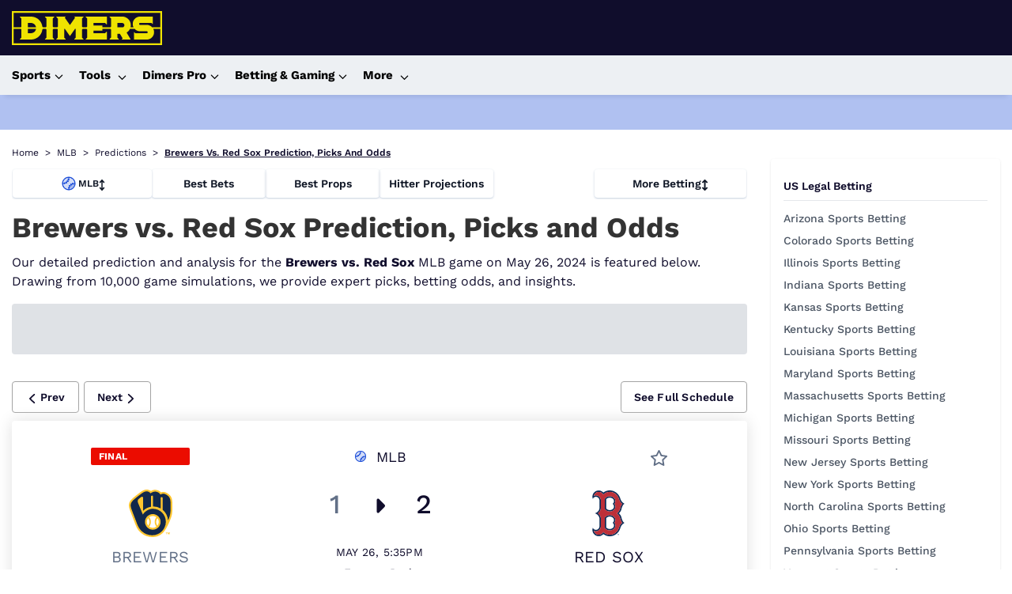

--- FILE ---
content_type: text/html; charset=utf-8
request_url: https://www.dimers.com/bet-hub/mlb/schedule/2024_68_bos_mil
body_size: 64423
content:
<!DOCTYPE html><html lang="en-US" data-beasties-container><head>
  <meta charset="utf-8">
  <title>Brewers vs. Red Sox Prediction by Proven Computer Model [5/26/2024]</title>
  <link rel="preconnect" href="https://cdn.dimers.com">
  <link rel="preconnect" href="https://cdn.ciphersports.io">
  <link rel="preconnect" href="https://fonts.gstatic.com" crossorigin>
  <link rel="preconnect" href="https://fonts.googleapis.com">
  <style>@font-face{font-family:'Work Sans';font-style:normal;font-weight:300;font-display:swap;src:url(https://fonts.gstatic.com/s/worksans/v24/QGYsz_wNahGAdqQ43Rh_c6Dpp_k.woff2) format('woff2');unicode-range:U+0102-0103, U+0110-0111, U+0128-0129, U+0168-0169, U+01A0-01A1, U+01AF-01B0, U+0300-0301, U+0303-0304, U+0308-0309, U+0323, U+0329, U+1EA0-1EF9, U+20AB;}@font-face{font-family:'Work Sans';font-style:normal;font-weight:300;font-display:swap;src:url(https://fonts.gstatic.com/s/worksans/v24/QGYsz_wNahGAdqQ43Rh_cqDpp_k.woff2) format('woff2');unicode-range:U+0100-02BA, U+02BD-02C5, U+02C7-02CC, U+02CE-02D7, U+02DD-02FF, U+0304, U+0308, U+0329, U+1D00-1DBF, U+1E00-1E9F, U+1EF2-1EFF, U+2020, U+20A0-20AB, U+20AD-20C0, U+2113, U+2C60-2C7F, U+A720-A7FF;}@font-face{font-family:'Work Sans';font-style:normal;font-weight:300;font-display:swap;src:url(https://fonts.gstatic.com/s/worksans/v24/QGYsz_wNahGAdqQ43Rh_fKDp.woff2) format('woff2');unicode-range:U+0000-00FF, U+0131, U+0152-0153, U+02BB-02BC, U+02C6, U+02DA, U+02DC, U+0304, U+0308, U+0329, U+2000-206F, U+20AC, U+2122, U+2191, U+2193, U+2212, U+2215, U+FEFF, U+FFFD;}@font-face{font-family:'Work Sans';font-style:normal;font-weight:400;font-display:swap;src:url(https://fonts.gstatic.com/s/worksans/v24/QGYsz_wNahGAdqQ43Rh_c6Dpp_k.woff2) format('woff2');unicode-range:U+0102-0103, U+0110-0111, U+0128-0129, U+0168-0169, U+01A0-01A1, U+01AF-01B0, U+0300-0301, U+0303-0304, U+0308-0309, U+0323, U+0329, U+1EA0-1EF9, U+20AB;}@font-face{font-family:'Work Sans';font-style:normal;font-weight:400;font-display:swap;src:url(https://fonts.gstatic.com/s/worksans/v24/QGYsz_wNahGAdqQ43Rh_cqDpp_k.woff2) format('woff2');unicode-range:U+0100-02BA, U+02BD-02C5, U+02C7-02CC, U+02CE-02D7, U+02DD-02FF, U+0304, U+0308, U+0329, U+1D00-1DBF, U+1E00-1E9F, U+1EF2-1EFF, U+2020, U+20A0-20AB, U+20AD-20C0, U+2113, U+2C60-2C7F, U+A720-A7FF;}@font-face{font-family:'Work Sans';font-style:normal;font-weight:400;font-display:swap;src:url(https://fonts.gstatic.com/s/worksans/v24/QGYsz_wNahGAdqQ43Rh_fKDp.woff2) format('woff2');unicode-range:U+0000-00FF, U+0131, U+0152-0153, U+02BB-02BC, U+02C6, U+02DA, U+02DC, U+0304, U+0308, U+0329, U+2000-206F, U+20AC, U+2122, U+2191, U+2193, U+2212, U+2215, U+FEFF, U+FFFD;}@font-face{font-family:'Work Sans';font-style:normal;font-weight:500;font-display:swap;src:url(https://fonts.gstatic.com/s/worksans/v24/QGYsz_wNahGAdqQ43Rh_c6Dpp_k.woff2) format('woff2');unicode-range:U+0102-0103, U+0110-0111, U+0128-0129, U+0168-0169, U+01A0-01A1, U+01AF-01B0, U+0300-0301, U+0303-0304, U+0308-0309, U+0323, U+0329, U+1EA0-1EF9, U+20AB;}@font-face{font-family:'Work Sans';font-style:normal;font-weight:500;font-display:swap;src:url(https://fonts.gstatic.com/s/worksans/v24/QGYsz_wNahGAdqQ43Rh_cqDpp_k.woff2) format('woff2');unicode-range:U+0100-02BA, U+02BD-02C5, U+02C7-02CC, U+02CE-02D7, U+02DD-02FF, U+0304, U+0308, U+0329, U+1D00-1DBF, U+1E00-1E9F, U+1EF2-1EFF, U+2020, U+20A0-20AB, U+20AD-20C0, U+2113, U+2C60-2C7F, U+A720-A7FF;}@font-face{font-family:'Work Sans';font-style:normal;font-weight:500;font-display:swap;src:url(https://fonts.gstatic.com/s/worksans/v24/QGYsz_wNahGAdqQ43Rh_fKDp.woff2) format('woff2');unicode-range:U+0000-00FF, U+0131, U+0152-0153, U+02BB-02BC, U+02C6, U+02DA, U+02DC, U+0304, U+0308, U+0329, U+2000-206F, U+20AC, U+2122, U+2191, U+2193, U+2212, U+2215, U+FEFF, U+FFFD;}@font-face{font-family:'Work Sans';font-style:normal;font-weight:600;font-display:swap;src:url(https://fonts.gstatic.com/s/worksans/v24/QGYsz_wNahGAdqQ43Rh_c6Dpp_k.woff2) format('woff2');unicode-range:U+0102-0103, U+0110-0111, U+0128-0129, U+0168-0169, U+01A0-01A1, U+01AF-01B0, U+0300-0301, U+0303-0304, U+0308-0309, U+0323, U+0329, U+1EA0-1EF9, U+20AB;}@font-face{font-family:'Work Sans';font-style:normal;font-weight:600;font-display:swap;src:url(https://fonts.gstatic.com/s/worksans/v24/QGYsz_wNahGAdqQ43Rh_cqDpp_k.woff2) format('woff2');unicode-range:U+0100-02BA, U+02BD-02C5, U+02C7-02CC, U+02CE-02D7, U+02DD-02FF, U+0304, U+0308, U+0329, U+1D00-1DBF, U+1E00-1E9F, U+1EF2-1EFF, U+2020, U+20A0-20AB, U+20AD-20C0, U+2113, U+2C60-2C7F, U+A720-A7FF;}@font-face{font-family:'Work Sans';font-style:normal;font-weight:600;font-display:swap;src:url(https://fonts.gstatic.com/s/worksans/v24/QGYsz_wNahGAdqQ43Rh_fKDp.woff2) format('woff2');unicode-range:U+0000-00FF, U+0131, U+0152-0153, U+02BB-02BC, U+02C6, U+02DA, U+02DC, U+0304, U+0308, U+0329, U+2000-206F, U+20AC, U+2122, U+2191, U+2193, U+2212, U+2215, U+FEFF, U+FFFD;}@font-face{font-family:'Work Sans';font-style:normal;font-weight:700;font-display:swap;src:url(https://fonts.gstatic.com/s/worksans/v24/QGYsz_wNahGAdqQ43Rh_c6Dpp_k.woff2) format('woff2');unicode-range:U+0102-0103, U+0110-0111, U+0128-0129, U+0168-0169, U+01A0-01A1, U+01AF-01B0, U+0300-0301, U+0303-0304, U+0308-0309, U+0323, U+0329, U+1EA0-1EF9, U+20AB;}@font-face{font-family:'Work Sans';font-style:normal;font-weight:700;font-display:swap;src:url(https://fonts.gstatic.com/s/worksans/v24/QGYsz_wNahGAdqQ43Rh_cqDpp_k.woff2) format('woff2');unicode-range:U+0100-02BA, U+02BD-02C5, U+02C7-02CC, U+02CE-02D7, U+02DD-02FF, U+0304, U+0308, U+0329, U+1D00-1DBF, U+1E00-1E9F, U+1EF2-1EFF, U+2020, U+20A0-20AB, U+20AD-20C0, U+2113, U+2C60-2C7F, U+A720-A7FF;}@font-face{font-family:'Work Sans';font-style:normal;font-weight:700;font-display:swap;src:url(https://fonts.gstatic.com/s/worksans/v24/QGYsz_wNahGAdqQ43Rh_fKDp.woff2) format('woff2');unicode-range:U+0000-00FF, U+0131, U+0152-0153, U+02BB-02BC, U+02C6, U+02DA, U+02DC, U+0304, U+0308, U+0329, U+2000-206F, U+20AC, U+2122, U+2191, U+2193, U+2212, U+2215, U+FEFF, U+FFFD;}</style>
  
  <meta name="twitter:card" content="summary_large_image">
  <meta name="twitter:site" content="@dimerscom">
  <meta name="description" content="Get the latest Brewers vs. Red Sox predictions for the MLB game on May 26, 2024. Our model simulates the game 10,000 times for accurate picks and predictions. See who's favored to win here.">
  <meta name="twitter:description" content="Get the latest Brewers vs. Red Sox predictions for the MLB game on May 26, 2024. Our model simulates the game 10,000 times for accurate picks and predictions. See who's favored to win here.">
  <meta property="og:title" content="Brewers vs. Red Sox Prediction by Proven Computer Model [5/26/2024]">
  <meta property="og:description" content="Get the latest Brewers vs. Red Sox predictions for the MLB game on May 26, 2024. Our model simulates the game 10,000 times for accurate picks and predictions. See who's favored to win here.">
  <meta name="viewport" content="width=device-width, initial-scale=1.001">
  <meta name="fv" content="20.2.4">
  <meta property="og:image" content="https://cdn.ciphersports.io/images/dimers-site/generic_meta.jpeg">
  <meta property="og:type" content="website">
  <meta property="twitter:image" content="https://cdn.ciphersports.io/images/dimers-site/generic_meta.jpeg">
  <base href="/">
  <meta name="viewport" content="width=device-width, initial-scale=1">
  <link rel="icon" href="favicon.ico" type="image/x-icon">
  <link rel="alternate icon" href="favicon.svg" type="image/svg+xml">
  <link rel="icon" href="assets/icons/icon-96x96.png" type="image/png" sizes="96x96">

  <link rel="apple-touch-icon" href="https://cdn.dimers.com/3049/conversions/e50303f0c38a2f7a0d6b68c2c28ce868-thumb_180.jpg">
  <link rel="manifest" href="manifest.webmanifest">
  <meta name="theme-color" content="#100d2c">
  <script type="speculationrules">
  {
    "prerender": [
      {
        "where": {
          "href_matches": "/*"
        },
        "eagerness": "moderate"
      }
    ]
  }
  </script>
  
  
  
<style>html{--mat-app-background-color:#fafafa;--mat-app-text-color:rgba(0, 0, 0, .87);--mat-app-elevation-shadow-level-0:0px 0px 0px 0px rgba(0, 0, 0, .2), 0px 0px 0px 0px rgba(0, 0, 0, .14), 0px 0px 0px 0px rgba(0, 0, 0, .12);--mat-app-elevation-shadow-level-1:0px 2px 1px -1px rgba(0, 0, 0, .2), 0px 1px 1px 0px rgba(0, 0, 0, .14), 0px 1px 3px 0px rgba(0, 0, 0, .12);--mat-app-elevation-shadow-level-2:0px 3px 1px -2px rgba(0, 0, 0, .2), 0px 2px 2px 0px rgba(0, 0, 0, .14), 0px 1px 5px 0px rgba(0, 0, 0, .12);--mat-app-elevation-shadow-level-3:0px 3px 3px -2px rgba(0, 0, 0, .2), 0px 3px 4px 0px rgba(0, 0, 0, .14), 0px 1px 8px 0px rgba(0, 0, 0, .12);--mat-app-elevation-shadow-level-4:0px 2px 4px -1px rgba(0, 0, 0, .2), 0px 4px 5px 0px rgba(0, 0, 0, .14), 0px 1px 10px 0px rgba(0, 0, 0, .12);--mat-app-elevation-shadow-level-5:0px 3px 5px -1px rgba(0, 0, 0, .2), 0px 5px 8px 0px rgba(0, 0, 0, .14), 0px 1px 14px 0px rgba(0, 0, 0, .12);--mat-app-elevation-shadow-level-6:0px 3px 5px -1px rgba(0, 0, 0, .2), 0px 6px 10px 0px rgba(0, 0, 0, .14), 0px 1px 18px 0px rgba(0, 0, 0, .12);--mat-app-elevation-shadow-level-7:0px 4px 5px -2px rgba(0, 0, 0, .2), 0px 7px 10px 1px rgba(0, 0, 0, .14), 0px 2px 16px 1px rgba(0, 0, 0, .12);--mat-app-elevation-shadow-level-8:0px 5px 5px -3px rgba(0, 0, 0, .2), 0px 8px 10px 1px rgba(0, 0, 0, .14), 0px 3px 14px 2px rgba(0, 0, 0, .12);--mat-app-elevation-shadow-level-9:0px 5px 6px -3px rgba(0, 0, 0, .2), 0px 9px 12px 1px rgba(0, 0, 0, .14), 0px 3px 16px 2px rgba(0, 0, 0, .12);--mat-app-elevation-shadow-level-10:0px 6px 6px -3px rgba(0, 0, 0, .2), 0px 10px 14px 1px rgba(0, 0, 0, .14), 0px 4px 18px 3px rgba(0, 0, 0, .12);--mat-app-elevation-shadow-level-11:0px 6px 7px -4px rgba(0, 0, 0, .2), 0px 11px 15px 1px rgba(0, 0, 0, .14), 0px 4px 20px 3px rgba(0, 0, 0, .12);--mat-app-elevation-shadow-level-12:0px 7px 8px -4px rgba(0, 0, 0, .2), 0px 12px 17px 2px rgba(0, 0, 0, .14), 0px 5px 22px 4px rgba(0, 0, 0, .12);--mat-app-elevation-shadow-level-13:0px 7px 8px -4px rgba(0, 0, 0, .2), 0px 13px 19px 2px rgba(0, 0, 0, .14), 0px 5px 24px 4px rgba(0, 0, 0, .12);--mat-app-elevation-shadow-level-14:0px 7px 9px -4px rgba(0, 0, 0, .2), 0px 14px 21px 2px rgba(0, 0, 0, .14), 0px 5px 26px 4px rgba(0, 0, 0, .12);--mat-app-elevation-shadow-level-15:0px 8px 9px -5px rgba(0, 0, 0, .2), 0px 15px 22px 2px rgba(0, 0, 0, .14), 0px 6px 28px 5px rgba(0, 0, 0, .12);--mat-app-elevation-shadow-level-16:0px 8px 10px -5px rgba(0, 0, 0, .2), 0px 16px 24px 2px rgba(0, 0, 0, .14), 0px 6px 30px 5px rgba(0, 0, 0, .12);--mat-app-elevation-shadow-level-17:0px 8px 11px -5px rgba(0, 0, 0, .2), 0px 17px 26px 2px rgba(0, 0, 0, .14), 0px 6px 32px 5px rgba(0, 0, 0, .12);--mat-app-elevation-shadow-level-18:0px 9px 11px -5px rgba(0, 0, 0, .2), 0px 18px 28px 2px rgba(0, 0, 0, .14), 0px 7px 34px 6px rgba(0, 0, 0, .12);--mat-app-elevation-shadow-level-19:0px 9px 12px -6px rgba(0, 0, 0, .2), 0px 19px 29px 2px rgba(0, 0, 0, .14), 0px 7px 36px 6px rgba(0, 0, 0, .12);--mat-app-elevation-shadow-level-20:0px 10px 13px -6px rgba(0, 0, 0, .2), 0px 20px 31px 3px rgba(0, 0, 0, .14), 0px 8px 38px 7px rgba(0, 0, 0, .12);--mat-app-elevation-shadow-level-21:0px 10px 13px -6px rgba(0, 0, 0, .2), 0px 21px 33px 3px rgba(0, 0, 0, .14), 0px 8px 40px 7px rgba(0, 0, 0, .12);--mat-app-elevation-shadow-level-22:0px 10px 14px -6px rgba(0, 0, 0, .2), 0px 22px 35px 3px rgba(0, 0, 0, .14), 0px 8px 42px 7px rgba(0, 0, 0, .12);--mat-app-elevation-shadow-level-23:0px 11px 14px -7px rgba(0, 0, 0, .2), 0px 23px 36px 3px rgba(0, 0, 0, .14), 0px 9px 44px 8px rgba(0, 0, 0, .12);--mat-app-elevation-shadow-level-24:0px 11px 15px -7px rgba(0, 0, 0, .2), 0px 24px 38px 3px rgba(0, 0, 0, .14), 0px 9px 46px 8px rgba(0, 0, 0, .12);--mat-ripple-color:color-mix(in srgb, rgba(0, 0, 0, .87) 12%, transparent);--mat-option-selected-state-label-text-color:#100d2c;--mat-option-label-text-color:rgba(0, 0, 0, .87);--mat-option-hover-state-layer-color:color-mix(in srgb, rgba(0, 0, 0, .87) 4%, transparent);--mat-option-focus-state-layer-color:color-mix(in srgb, rgba(0, 0, 0, .87) 12%, transparent);--mat-option-selected-state-layer-color:color-mix(in srgb, rgba(0, 0, 0, .87) 12%, transparent)}html{--mat-optgroup-label-text-color:rgba(0, 0, 0, .87);--mat-pseudo-checkbox-full-selected-icon-color:#1d4ed8;--mat-pseudo-checkbox-full-selected-checkmark-color:#fafafa;--mat-pseudo-checkbox-full-unselected-icon-color:rgba(0, 0, 0, .54);--mat-pseudo-checkbox-full-disabled-selected-checkmark-color:#fafafa;--mat-pseudo-checkbox-full-disabled-unselected-icon-color:color-mix(in srgb, rgba(0, 0, 0, .87) 38%, transparent);--mat-pseudo-checkbox-full-disabled-selected-icon-color:color-mix(in srgb, rgba(0, 0, 0, .87) 38%, transparent);--mat-pseudo-checkbox-minimal-selected-checkmark-color:#1d4ed8;--mat-pseudo-checkbox-minimal-disabled-selected-checkmark-color:color-mix(in srgb, rgba(0, 0, 0, .87) 38%, transparent)}html{--mat-datepicker-calendar-container-shape:4px;--mat-datepicker-calendar-container-touch-shape:4px;--mat-datepicker-calendar-container-elevation-shadow:0px 2px 4px -1px rgba(0, 0, 0, .2), 0px 4px 5px 0px rgba(0, 0, 0, .14), 0px 1px 10px 0px rgba(0, 0, 0, .12);--mat-datepicker-calendar-container-touch-elevation-shadow:0px 11px 15px -7px rgba(0, 0, 0, .2), 0px 24px 38px 3px rgba(0, 0, 0, .14), 0px 9px 46px 8px rgba(0, 0, 0, .12);--mat-datepicker-calendar-date-in-range-state-background-color:color-mix(in srgb, #100d2c 20%, transparent);--mat-datepicker-calendar-date-in-comparison-range-state-background-color:color-mix(in srgb, #1d4ed8 20%, transparent);--mat-datepicker-calendar-date-in-overlap-range-state-background-color:#a8dab5;--mat-datepicker-calendar-date-in-overlap-range-selected-state-background-color:rgb(69.5241935484, 163.4758064516, 93.9516129032);--mat-datepicker-calendar-date-selected-state-text-color:white;--mat-datepicker-calendar-date-selected-state-background-color:#100d2c;--mat-datepicker-calendar-date-selected-disabled-state-background-color:color-mix(in srgb, #100d2c 38%, transparent);--mat-datepicker-calendar-date-today-selected-state-outline-color:white;--mat-datepicker-calendar-date-focus-state-background-color:color-mix(in srgb, #100d2c 12%, transparent);--mat-datepicker-calendar-date-hover-state-background-color:color-mix(in srgb, #100d2c 4%, transparent);--mat-datepicker-toggle-active-state-icon-color:#100d2c;--mat-datepicker-toggle-icon-color:rgba(0, 0, 0, .54);--mat-datepicker-calendar-body-label-text-color:rgba(0, 0, 0, .54);--mat-datepicker-calendar-period-button-text-color:rgba(0, 0, 0, .87);--mat-datepicker-calendar-period-button-icon-color:rgba(0, 0, 0, .54);--mat-datepicker-calendar-navigation-button-icon-color:rgba(0, 0, 0, .54);--mat-datepicker-calendar-header-divider-color:rgba(0, 0, 0, .12);--mat-datepicker-calendar-header-text-color:rgba(0, 0, 0, .54);--mat-datepicker-calendar-date-today-outline-color:rgba(0, 0, 0, .54);--mat-datepicker-calendar-date-today-disabled-state-outline-color:color-mix(in srgb, rgba(0, 0, 0, .87) 38%, transparent);--mat-datepicker-calendar-date-text-color:rgba(0, 0, 0, .87);--mat-datepicker-calendar-date-outline-color:transparent;--mat-datepicker-calendar-date-disabled-state-text-color:color-mix(in srgb, rgba(0, 0, 0, .87) 38%, transparent);--mat-datepicker-calendar-date-preview-state-outline-color:rgba(0, 0, 0, .54);--mat-datepicker-range-input-separator-color:rgba(0, 0, 0, .87);--mat-datepicker-range-input-disabled-state-separator-color:color-mix(in srgb, rgba(0, 0, 0, .87) 38%, transparent);--mat-datepicker-range-input-disabled-state-text-color:color-mix(in srgb, rgba(0, 0, 0, .87) 38%, transparent);--mat-datepicker-calendar-container-background-color:white;--mat-datepicker-calendar-container-text-color:rgba(0, 0, 0, .87)}html{--mat-form-field-filled-active-indicator-height:1px;--mat-form-field-filled-focus-active-indicator-height:2px;--mat-form-field-filled-container-shape:4px;--mat-form-field-outlined-outline-width:1px;--mat-form-field-outlined-focus-outline-width:2px;--mat-form-field-outlined-container-shape:4px;--mat-form-field-focus-select-arrow-color:color-mix(in srgb, #100d2c 87%, transparent);--mat-form-field-filled-caret-color:#100d2c;--mat-form-field-filled-focus-active-indicator-color:#100d2c;--mat-form-field-filled-focus-label-text-color:color-mix(in srgb, #100d2c 87%, transparent);--mat-form-field-outlined-caret-color:#100d2c;--mat-form-field-outlined-focus-outline-color:#100d2c;--mat-form-field-outlined-focus-label-text-color:color-mix(in srgb, #100d2c 87%, transparent);--mat-form-field-disabled-input-text-placeholder-color:color-mix(in srgb, rgba(0, 0, 0, .87) 38%, transparent);--mat-form-field-state-layer-color:rgba(0, 0, 0, .87);--mat-form-field-error-text-color:#f44336;--mat-form-field-select-option-text-color:inherit;--mat-form-field-select-disabled-option-text-color:GrayText;--mat-form-field-leading-icon-color:unset;--mat-form-field-disabled-leading-icon-color:unset;--mat-form-field-trailing-icon-color:unset;--mat-form-field-disabled-trailing-icon-color:unset;--mat-form-field-error-focus-trailing-icon-color:unset;--mat-form-field-error-hover-trailing-icon-color:unset;--mat-form-field-error-trailing-icon-color:unset;--mat-form-field-enabled-select-arrow-color:rgba(0, 0, 0, .54);--mat-form-field-disabled-select-arrow-color:color-mix(in srgb, rgba(0, 0, 0, .87) 38%, transparent);--mat-form-field-hover-state-layer-opacity:.04;--mat-form-field-focus-state-layer-opacity:.12;--mat-form-field-filled-container-color:#f6f6f6;--mat-form-field-filled-disabled-container-color:color-mix(in srgb, rgba(0, 0, 0, .87) 4%, transparent);--mat-form-field-filled-label-text-color:rgba(0, 0, 0, .54);--mat-form-field-filled-hover-label-text-color:rgba(0, 0, 0, .54);--mat-form-field-filled-disabled-label-text-color:color-mix(in srgb, rgba(0, 0, 0, .87) 38%, transparent);--mat-form-field-filled-input-text-color:rgba(0, 0, 0, .87);--mat-form-field-filled-disabled-input-text-color:color-mix(in srgb, rgba(0, 0, 0, .87) 38%, transparent);--mat-form-field-filled-input-text-placeholder-color:rgba(0, 0, 0, .54);--mat-form-field-filled-error-hover-label-text-color:#f44336;--mat-form-field-filled-error-focus-label-text-color:#f44336;--mat-form-field-filled-error-label-text-color:#f44336;--mat-form-field-filled-error-caret-color:#f44336;--mat-form-field-filled-active-indicator-color:rgba(0, 0, 0, .54);--mat-form-field-filled-disabled-active-indicator-color:color-mix(in srgb, rgba(0, 0, 0, .87) 12%, transparent);--mat-form-field-filled-hover-active-indicator-color:rgba(0, 0, 0, .87);--mat-form-field-filled-error-active-indicator-color:#f44336;--mat-form-field-filled-error-focus-active-indicator-color:#f44336;--mat-form-field-filled-error-hover-active-indicator-color:#f44336;--mat-form-field-outlined-label-text-color:rgba(0, 0, 0, .54);--mat-form-field-outlined-hover-label-text-color:rgba(0, 0, 0, .87);--mat-form-field-outlined-disabled-label-text-color:color-mix(in srgb, rgba(0, 0, 0, .87) 38%, transparent);--mat-form-field-outlined-input-text-color:rgba(0, 0, 0, .87);--mat-form-field-outlined-disabled-input-text-color:color-mix(in srgb, rgba(0, 0, 0, .87) 38%, transparent);--mat-form-field-outlined-input-text-placeholder-color:rgba(0, 0, 0, .54);--mat-form-field-outlined-error-caret-color:#f44336;--mat-form-field-outlined-error-focus-label-text-color:#f44336;--mat-form-field-outlined-error-label-text-color:#f44336;--mat-form-field-outlined-error-hover-label-text-color:#f44336;--mat-form-field-outlined-outline-color:rgba(0, 0, 0, .38);--mat-form-field-outlined-disabled-outline-color:color-mix(in srgb, rgba(0, 0, 0, .87) 12%, transparent);--mat-form-field-outlined-hover-outline-color:rgba(0, 0, 0, .87);--mat-form-field-outlined-error-focus-outline-color:#f44336;--mat-form-field-outlined-error-hover-outline-color:#f44336;--mat-form-field-outlined-error-outline-color:#f44336}html{--mat-form-field-container-height:56px;--mat-form-field-filled-label-display:block;--mat-form-field-container-vertical-padding:16px;--mat-form-field-filled-with-label-container-padding-top:24px;--mat-form-field-filled-with-label-container-padding-bottom:8px;--mat-select-container-elevation-shadow:0px 5px 5px -3px rgba(0, 0, 0, .2), 0px 8px 10px 1px rgba(0, 0, 0, .14), 0px 3px 14px 2px rgba(0, 0, 0, .12);--mat-select-panel-background-color:white;--mat-select-enabled-trigger-text-color:rgba(0, 0, 0, .87);--mat-select-disabled-trigger-text-color:color-mix(in srgb, rgba(0, 0, 0, .87) 38%, transparent);--mat-select-placeholder-text-color:rgba(0, 0, 0, .54);--mat-select-enabled-arrow-color:rgba(0, 0, 0, .54);--mat-select-disabled-arrow-color:color-mix(in srgb, rgba(0, 0, 0, .87) 38%, transparent);--mat-select-focused-arrow-color:#100d2c;--mat-select-invalid-arrow-color:#f44336}html{--mat-select-arrow-transform:translateY(-8px);--mat-autocomplete-container-shape:4px;--mat-autocomplete-container-elevation-shadow:0px 5px 5px -3px rgba(0, 0, 0, .2), 0px 8px 10px 1px rgba(0, 0, 0, .14), 0px 3px 14px 2px rgba(0, 0, 0, .12);--mat-autocomplete-background-color:white;--mat-slider-active-track-height:6px;--mat-slider-active-track-shape:9999px;--mat-slider-handle-elevation:0px 2px 1px -1px rgba(0, 0, 0, .2), 0px 1px 1px 0px rgba(0, 0, 0, .14), 0px 1px 3px 0px rgba(0, 0, 0, .12);--mat-slider-handle-height:20px;--mat-slider-handle-shape:50%;--mat-slider-handle-width:20px;--mat-slider-inactive-track-height:4px;--mat-slider-inactive-track-shape:9999px;--mat-slider-value-indicator-border-radius:4px;--mat-slider-value-indicator-caret-display:block;--mat-slider-value-indicator-container-transform:translateX(-50%);--mat-slider-value-indicator-height:32px;--mat-slider-value-indicator-padding:0 12px;--mat-slider-value-indicator-text-transform:none;--mat-slider-value-indicator-width:auto;--mat-slider-with-overlap-handle-outline-width:1px;--mat-slider-with-tick-marks-active-container-opacity:.6;--mat-slider-with-tick-marks-container-shape:50%;--mat-slider-with-tick-marks-container-size:2px;--mat-slider-with-tick-marks-inactive-container-opacity:.6;--mat-slider-value-indicator-transform-origin:bottom;--mat-slider-active-track-color:#100d2c;--mat-slider-focus-handle-color:#100d2c;--mat-slider-handle-color:#100d2c;--mat-slider-hover-handle-color:#100d2c;--mat-slider-focus-state-layer-color:color-mix(in srgb, #100d2c 12%, transparent);--mat-slider-hover-state-layer-color:color-mix(in srgb, #100d2c 4%, transparent);--mat-slider-inactive-track-color:#100d2c;--mat-slider-ripple-color:#100d2c;--mat-slider-with-tick-marks-active-container-color:white;--mat-slider-with-tick-marks-inactive-container-color:#100d2c;--mat-slider-disabled-active-track-color:rgba(0, 0, 0, .87);--mat-slider-disabled-handle-color:rgba(0, 0, 0, .87);--mat-slider-disabled-inactive-track-color:rgba(0, 0, 0, .87);--mat-slider-label-container-color:#424242;--mat-slider-label-label-text-color:white;--mat-slider-value-indicator-opacity:1;--mat-slider-with-overlap-handle-outline-color:rgba(0, 0, 0, .87);--mat-slider-with-tick-marks-disabled-container-color:rgba(0, 0, 0, .87)}html{--mat-table-row-item-outline-width:1px;--mat-table-background-color:white;--mat-table-header-headline-color:rgba(0, 0, 0, .87);--mat-table-row-item-label-text-color:rgba(0, 0, 0, .87);--mat-table-row-item-outline-color:rgba(0, 0, 0, .12);--mat-table-header-container-height:56px;--mat-table-footer-container-height:52px;--mat-table-row-item-container-height:52px;height:100%;scroll-behavior:auto}*{box-sizing:border-box;font-family:Work Sans,sans-serif,Helvetica Neue,sans-serif}body{margin:0;color:#100d2c;height:fit-content}body:has(.no-doc-scroll){overflow:hidden;margin-right:var(--scrollbar-width)}*,:before,:after{--tw-border-spacing-x:0;--tw-border-spacing-y:0;--tw-translate-x:0;--tw-translate-y:0;--tw-rotate:0;--tw-skew-x:0;--tw-skew-y:0;--tw-scale-x:1;--tw-scale-y:1;--tw-pan-x: ;--tw-pan-y: ;--tw-pinch-zoom: ;--tw-scroll-snap-strictness:proximity;--tw-gradient-from-position: ;--tw-gradient-via-position: ;--tw-gradient-to-position: ;--tw-ordinal: ;--tw-slashed-zero: ;--tw-numeric-figure: ;--tw-numeric-spacing: ;--tw-numeric-fraction: ;--tw-ring-inset: ;--tw-ring-offset-width:0px;--tw-ring-offset-color:#fff;--tw-ring-color:rgb(59 130 246 / .5);--tw-ring-offset-shadow:0 0 #0000;--tw-ring-shadow:0 0 #0000;--tw-shadow:0 0 #0000;--tw-shadow-colored:0 0 #0000;--tw-blur: ;--tw-brightness: ;--tw-contrast: ;--tw-grayscale: ;--tw-hue-rotate: ;--tw-invert: ;--tw-saturate: ;--tw-sepia: ;--tw-drop-shadow: ;--tw-backdrop-blur: ;--tw-backdrop-brightness: ;--tw-backdrop-contrast: ;--tw-backdrop-grayscale: ;--tw-backdrop-hue-rotate: ;--tw-backdrop-invert: ;--tw-backdrop-opacity: ;--tw-backdrop-saturate: ;--tw-backdrop-sepia: ;--tw-contain-size: ;--tw-contain-layout: ;--tw-contain-paint: ;--tw-contain-style: }*,:before,:after{box-sizing:border-box;border-width:0;border-style:solid;border-color:#e5e7eb}:before,:after{--tw-content:""}html{line-height:1.5;-webkit-text-size-adjust:100%;tab-size:4;font-family:ui-sans-serif,system-ui,sans-serif,"Apple Color Emoji","Segoe UI Emoji",Segoe UI Symbol,"Noto Color Emoji";font-feature-settings:normal;font-variation-settings:normal;-webkit-tap-highlight-color:transparent}body{margin:0;line-height:inherit}</style><style>html{--mat-app-background-color: #fafafa;--mat-app-text-color: rgba(0, 0, 0, .87);--mat-app-elevation-shadow-level-0: 0px 0px 0px 0px rgba(0, 0, 0, .2), 0px 0px 0px 0px rgba(0, 0, 0, .14), 0px 0px 0px 0px rgba(0, 0, 0, .12);--mat-app-elevation-shadow-level-1: 0px 2px 1px -1px rgba(0, 0, 0, .2), 0px 1px 1px 0px rgba(0, 0, 0, .14), 0px 1px 3px 0px rgba(0, 0, 0, .12);--mat-app-elevation-shadow-level-2: 0px 3px 1px -2px rgba(0, 0, 0, .2), 0px 2px 2px 0px rgba(0, 0, 0, .14), 0px 1px 5px 0px rgba(0, 0, 0, .12);--mat-app-elevation-shadow-level-3: 0px 3px 3px -2px rgba(0, 0, 0, .2), 0px 3px 4px 0px rgba(0, 0, 0, .14), 0px 1px 8px 0px rgba(0, 0, 0, .12);--mat-app-elevation-shadow-level-4: 0px 2px 4px -1px rgba(0, 0, 0, .2), 0px 4px 5px 0px rgba(0, 0, 0, .14), 0px 1px 10px 0px rgba(0, 0, 0, .12);--mat-app-elevation-shadow-level-5: 0px 3px 5px -1px rgba(0, 0, 0, .2), 0px 5px 8px 0px rgba(0, 0, 0, .14), 0px 1px 14px 0px rgba(0, 0, 0, .12);--mat-app-elevation-shadow-level-6: 0px 3px 5px -1px rgba(0, 0, 0, .2), 0px 6px 10px 0px rgba(0, 0, 0, .14), 0px 1px 18px 0px rgba(0, 0, 0, .12);--mat-app-elevation-shadow-level-7: 0px 4px 5px -2px rgba(0, 0, 0, .2), 0px 7px 10px 1px rgba(0, 0, 0, .14), 0px 2px 16px 1px rgba(0, 0, 0, .12);--mat-app-elevation-shadow-level-8: 0px 5px 5px -3px rgba(0, 0, 0, .2), 0px 8px 10px 1px rgba(0, 0, 0, .14), 0px 3px 14px 2px rgba(0, 0, 0, .12);--mat-app-elevation-shadow-level-9: 0px 5px 6px -3px rgba(0, 0, 0, .2), 0px 9px 12px 1px rgba(0, 0, 0, .14), 0px 3px 16px 2px rgba(0, 0, 0, .12);--mat-app-elevation-shadow-level-10: 0px 6px 6px -3px rgba(0, 0, 0, .2), 0px 10px 14px 1px rgba(0, 0, 0, .14), 0px 4px 18px 3px rgba(0, 0, 0, .12);--mat-app-elevation-shadow-level-11: 0px 6px 7px -4px rgba(0, 0, 0, .2), 0px 11px 15px 1px rgba(0, 0, 0, .14), 0px 4px 20px 3px rgba(0, 0, 0, .12);--mat-app-elevation-shadow-level-12: 0px 7px 8px -4px rgba(0, 0, 0, .2), 0px 12px 17px 2px rgba(0, 0, 0, .14), 0px 5px 22px 4px rgba(0, 0, 0, .12);--mat-app-elevation-shadow-level-13: 0px 7px 8px -4px rgba(0, 0, 0, .2), 0px 13px 19px 2px rgba(0, 0, 0, .14), 0px 5px 24px 4px rgba(0, 0, 0, .12);--mat-app-elevation-shadow-level-14: 0px 7px 9px -4px rgba(0, 0, 0, .2), 0px 14px 21px 2px rgba(0, 0, 0, .14), 0px 5px 26px 4px rgba(0, 0, 0, .12);--mat-app-elevation-shadow-level-15: 0px 8px 9px -5px rgba(0, 0, 0, .2), 0px 15px 22px 2px rgba(0, 0, 0, .14), 0px 6px 28px 5px rgba(0, 0, 0, .12);--mat-app-elevation-shadow-level-16: 0px 8px 10px -5px rgba(0, 0, 0, .2), 0px 16px 24px 2px rgba(0, 0, 0, .14), 0px 6px 30px 5px rgba(0, 0, 0, .12);--mat-app-elevation-shadow-level-17: 0px 8px 11px -5px rgba(0, 0, 0, .2), 0px 17px 26px 2px rgba(0, 0, 0, .14), 0px 6px 32px 5px rgba(0, 0, 0, .12);--mat-app-elevation-shadow-level-18: 0px 9px 11px -5px rgba(0, 0, 0, .2), 0px 18px 28px 2px rgba(0, 0, 0, .14), 0px 7px 34px 6px rgba(0, 0, 0, .12);--mat-app-elevation-shadow-level-19: 0px 9px 12px -6px rgba(0, 0, 0, .2), 0px 19px 29px 2px rgba(0, 0, 0, .14), 0px 7px 36px 6px rgba(0, 0, 0, .12);--mat-app-elevation-shadow-level-20: 0px 10px 13px -6px rgba(0, 0, 0, .2), 0px 20px 31px 3px rgba(0, 0, 0, .14), 0px 8px 38px 7px rgba(0, 0, 0, .12);--mat-app-elevation-shadow-level-21: 0px 10px 13px -6px rgba(0, 0, 0, .2), 0px 21px 33px 3px rgba(0, 0, 0, .14), 0px 8px 40px 7px rgba(0, 0, 0, .12);--mat-app-elevation-shadow-level-22: 0px 10px 14px -6px rgba(0, 0, 0, .2), 0px 22px 35px 3px rgba(0, 0, 0, .14), 0px 8px 42px 7px rgba(0, 0, 0, .12);--mat-app-elevation-shadow-level-23: 0px 11px 14px -7px rgba(0, 0, 0, .2), 0px 23px 36px 3px rgba(0, 0, 0, .14), 0px 9px 44px 8px rgba(0, 0, 0, .12);--mat-app-elevation-shadow-level-24: 0px 11px 15px -7px rgba(0, 0, 0, .2), 0px 24px 38px 3px rgba(0, 0, 0, .14), 0px 9px 46px 8px rgba(0, 0, 0, .12);--mat-ripple-color: color-mix(in srgb, rgba(0, 0, 0, .87) 12%, transparent);--mat-option-selected-state-label-text-color: #100d2c;--mat-option-label-text-color: rgba(0, 0, 0, .87);--mat-option-hover-state-layer-color: color-mix(in srgb, rgba(0, 0, 0, .87) 4%, transparent);--mat-option-focus-state-layer-color: color-mix(in srgb, rgba(0, 0, 0, .87) 12%, transparent);--mat-option-selected-state-layer-color: color-mix(in srgb, rgba(0, 0, 0, .87) 12%, transparent)}html{--mat-optgroup-label-text-color: rgba(0, 0, 0, .87);--mat-pseudo-checkbox-full-selected-icon-color: #1d4ed8;--mat-pseudo-checkbox-full-selected-checkmark-color: #fafafa;--mat-pseudo-checkbox-full-unselected-icon-color: rgba(0, 0, 0, .54);--mat-pseudo-checkbox-full-disabled-selected-checkmark-color: #fafafa;--mat-pseudo-checkbox-full-disabled-unselected-icon-color: color-mix(in srgb, rgba(0, 0, 0, .87) 38%, transparent);--mat-pseudo-checkbox-full-disabled-selected-icon-color: color-mix(in srgb, rgba(0, 0, 0, .87) 38%, transparent);--mat-pseudo-checkbox-minimal-selected-checkmark-color: #1d4ed8;--mat-pseudo-checkbox-minimal-disabled-selected-checkmark-color: color-mix(in srgb, rgba(0, 0, 0, .87) 38%, transparent)}html{--mat-datepicker-calendar-container-shape: 4px;--mat-datepicker-calendar-container-touch-shape: 4px;--mat-datepicker-calendar-container-elevation-shadow: 0px 2px 4px -1px rgba(0, 0, 0, .2), 0px 4px 5px 0px rgba(0, 0, 0, .14), 0px 1px 10px 0px rgba(0, 0, 0, .12);--mat-datepicker-calendar-container-touch-elevation-shadow: 0px 11px 15px -7px rgba(0, 0, 0, .2), 0px 24px 38px 3px rgba(0, 0, 0, .14), 0px 9px 46px 8px rgba(0, 0, 0, .12);--mat-datepicker-calendar-date-in-range-state-background-color: color-mix(in srgb, #100d2c 20%, transparent);--mat-datepicker-calendar-date-in-comparison-range-state-background-color: color-mix(in srgb, #1d4ed8 20%, transparent);--mat-datepicker-calendar-date-in-overlap-range-state-background-color: #a8dab5;--mat-datepicker-calendar-date-in-overlap-range-selected-state-background-color: rgb(69.5241935484, 163.4758064516, 93.9516129032);--mat-datepicker-calendar-date-selected-state-text-color: white;--mat-datepicker-calendar-date-selected-state-background-color: #100d2c;--mat-datepicker-calendar-date-selected-disabled-state-background-color: color-mix(in srgb, #100d2c 38%, transparent);--mat-datepicker-calendar-date-today-selected-state-outline-color: white;--mat-datepicker-calendar-date-focus-state-background-color: color-mix(in srgb, #100d2c 12%, transparent);--mat-datepicker-calendar-date-hover-state-background-color: color-mix(in srgb, #100d2c 4%, transparent);--mat-datepicker-toggle-active-state-icon-color: #100d2c;--mat-datepicker-toggle-icon-color: rgba(0, 0, 0, .54);--mat-datepicker-calendar-body-label-text-color: rgba(0, 0, 0, .54);--mat-datepicker-calendar-period-button-text-color: rgba(0, 0, 0, .87);--mat-datepicker-calendar-period-button-icon-color: rgba(0, 0, 0, .54);--mat-datepicker-calendar-navigation-button-icon-color: rgba(0, 0, 0, .54);--mat-datepicker-calendar-header-divider-color: rgba(0, 0, 0, .12);--mat-datepicker-calendar-header-text-color: rgba(0, 0, 0, .54);--mat-datepicker-calendar-date-today-outline-color: rgba(0, 0, 0, .54);--mat-datepicker-calendar-date-today-disabled-state-outline-color: color-mix(in srgb, rgba(0, 0, 0, .87) 38%, transparent);--mat-datepicker-calendar-date-text-color: rgba(0, 0, 0, .87);--mat-datepicker-calendar-date-outline-color: transparent;--mat-datepicker-calendar-date-disabled-state-text-color: color-mix(in srgb, rgba(0, 0, 0, .87) 38%, transparent);--mat-datepicker-calendar-date-preview-state-outline-color: rgba(0, 0, 0, .54);--mat-datepicker-range-input-separator-color: rgba(0, 0, 0, .87);--mat-datepicker-range-input-disabled-state-separator-color: color-mix(in srgb, rgba(0, 0, 0, .87) 38%, transparent);--mat-datepicker-range-input-disabled-state-text-color: color-mix(in srgb, rgba(0, 0, 0, .87) 38%, transparent);--mat-datepicker-calendar-container-background-color: white;--mat-datepicker-calendar-container-text-color: rgba(0, 0, 0, .87)}html{--mat-form-field-filled-active-indicator-height: 1px;--mat-form-field-filled-focus-active-indicator-height: 2px;--mat-form-field-filled-container-shape: 4px;--mat-form-field-outlined-outline-width: 1px;--mat-form-field-outlined-focus-outline-width: 2px;--mat-form-field-outlined-container-shape: 4px;--mat-form-field-focus-select-arrow-color: color-mix(in srgb, #100d2c 87%, transparent);--mat-form-field-filled-caret-color: #100d2c;--mat-form-field-filled-focus-active-indicator-color: #100d2c;--mat-form-field-filled-focus-label-text-color: color-mix(in srgb, #100d2c 87%, transparent);--mat-form-field-outlined-caret-color: #100d2c;--mat-form-field-outlined-focus-outline-color: #100d2c;--mat-form-field-outlined-focus-label-text-color: color-mix(in srgb, #100d2c 87%, transparent);--mat-form-field-disabled-input-text-placeholder-color: color-mix(in srgb, rgba(0, 0, 0, .87) 38%, transparent);--mat-form-field-state-layer-color: rgba(0, 0, 0, .87);--mat-form-field-error-text-color: #f44336;--mat-form-field-select-option-text-color: inherit;--mat-form-field-select-disabled-option-text-color: GrayText;--mat-form-field-leading-icon-color: unset;--mat-form-field-disabled-leading-icon-color: unset;--mat-form-field-trailing-icon-color: unset;--mat-form-field-disabled-trailing-icon-color: unset;--mat-form-field-error-focus-trailing-icon-color: unset;--mat-form-field-error-hover-trailing-icon-color: unset;--mat-form-field-error-trailing-icon-color: unset;--mat-form-field-enabled-select-arrow-color: rgba(0, 0, 0, .54);--mat-form-field-disabled-select-arrow-color: color-mix(in srgb, rgba(0, 0, 0, .87) 38%, transparent);--mat-form-field-hover-state-layer-opacity: .04;--mat-form-field-focus-state-layer-opacity: .12;--mat-form-field-filled-container-color: #f6f6f6;--mat-form-field-filled-disabled-container-color: color-mix(in srgb, rgba(0, 0, 0, .87) 4%, transparent);--mat-form-field-filled-label-text-color: rgba(0, 0, 0, .54);--mat-form-field-filled-hover-label-text-color: rgba(0, 0, 0, .54);--mat-form-field-filled-disabled-label-text-color: color-mix(in srgb, rgba(0, 0, 0, .87) 38%, transparent);--mat-form-field-filled-input-text-color: rgba(0, 0, 0, .87);--mat-form-field-filled-disabled-input-text-color: color-mix(in srgb, rgba(0, 0, 0, .87) 38%, transparent);--mat-form-field-filled-input-text-placeholder-color: rgba(0, 0, 0, .54);--mat-form-field-filled-error-hover-label-text-color: #f44336;--mat-form-field-filled-error-focus-label-text-color: #f44336;--mat-form-field-filled-error-label-text-color: #f44336;--mat-form-field-filled-error-caret-color: #f44336;--mat-form-field-filled-active-indicator-color: rgba(0, 0, 0, .54);--mat-form-field-filled-disabled-active-indicator-color: color-mix(in srgb, rgba(0, 0, 0, .87) 12%, transparent);--mat-form-field-filled-hover-active-indicator-color: rgba(0, 0, 0, .87);--mat-form-field-filled-error-active-indicator-color: #f44336;--mat-form-field-filled-error-focus-active-indicator-color: #f44336;--mat-form-field-filled-error-hover-active-indicator-color: #f44336;--mat-form-field-outlined-label-text-color: rgba(0, 0, 0, .54);--mat-form-field-outlined-hover-label-text-color: rgba(0, 0, 0, .87);--mat-form-field-outlined-disabled-label-text-color: color-mix(in srgb, rgba(0, 0, 0, .87) 38%, transparent);--mat-form-field-outlined-input-text-color: rgba(0, 0, 0, .87);--mat-form-field-outlined-disabled-input-text-color: color-mix(in srgb, rgba(0, 0, 0, .87) 38%, transparent);--mat-form-field-outlined-input-text-placeholder-color: rgba(0, 0, 0, .54);--mat-form-field-outlined-error-caret-color: #f44336;--mat-form-field-outlined-error-focus-label-text-color: #f44336;--mat-form-field-outlined-error-label-text-color: #f44336;--mat-form-field-outlined-error-hover-label-text-color: #f44336;--mat-form-field-outlined-outline-color: rgba(0, 0, 0, .38);--mat-form-field-outlined-disabled-outline-color: color-mix(in srgb, rgba(0, 0, 0, .87) 12%, transparent);--mat-form-field-outlined-hover-outline-color: rgba(0, 0, 0, .87);--mat-form-field-outlined-error-focus-outline-color: #f44336;--mat-form-field-outlined-error-hover-outline-color: #f44336;--mat-form-field-outlined-error-outline-color: #f44336}html{--mat-form-field-container-height: 56px;--mat-form-field-filled-label-display: block;--mat-form-field-container-vertical-padding: 16px;--mat-form-field-filled-with-label-container-padding-top: 24px;--mat-form-field-filled-with-label-container-padding-bottom: 8px;--mat-select-container-elevation-shadow: 0px 5px 5px -3px rgba(0, 0, 0, .2), 0px 8px 10px 1px rgba(0, 0, 0, .14), 0px 3px 14px 2px rgba(0, 0, 0, .12);--mat-select-panel-background-color: white;--mat-select-enabled-trigger-text-color: rgba(0, 0, 0, .87);--mat-select-disabled-trigger-text-color: color-mix(in srgb, rgba(0, 0, 0, .87) 38%, transparent);--mat-select-placeholder-text-color: rgba(0, 0, 0, .54);--mat-select-enabled-arrow-color: rgba(0, 0, 0, .54);--mat-select-disabled-arrow-color: color-mix(in srgb, rgba(0, 0, 0, .87) 38%, transparent);--mat-select-focused-arrow-color: #100d2c;--mat-select-invalid-arrow-color: #f44336}html{--mat-select-arrow-transform: translateY(-8px);--mat-autocomplete-container-shape: 4px;--mat-autocomplete-container-elevation-shadow: 0px 5px 5px -3px rgba(0, 0, 0, .2), 0px 8px 10px 1px rgba(0, 0, 0, .14), 0px 3px 14px 2px rgba(0, 0, 0, .12);--mat-autocomplete-background-color: white;--mat-slider-active-track-height: 6px;--mat-slider-active-track-shape: 9999px;--mat-slider-handle-elevation: 0px 2px 1px -1px rgba(0, 0, 0, .2), 0px 1px 1px 0px rgba(0, 0, 0, .14), 0px 1px 3px 0px rgba(0, 0, 0, .12);--mat-slider-handle-height: 20px;--mat-slider-handle-shape: 50%;--mat-slider-handle-width: 20px;--mat-slider-inactive-track-height: 4px;--mat-slider-inactive-track-shape: 9999px;--mat-slider-value-indicator-border-radius: 4px;--mat-slider-value-indicator-caret-display: block;--mat-slider-value-indicator-container-transform: translateX(-50%);--mat-slider-value-indicator-height: 32px;--mat-slider-value-indicator-padding: 0 12px;--mat-slider-value-indicator-text-transform: none;--mat-slider-value-indicator-width: auto;--mat-slider-with-overlap-handle-outline-width: 1px;--mat-slider-with-tick-marks-active-container-opacity: .6;--mat-slider-with-tick-marks-container-shape: 50%;--mat-slider-with-tick-marks-container-size: 2px;--mat-slider-with-tick-marks-inactive-container-opacity: .6;--mat-slider-value-indicator-transform-origin: bottom;--mat-slider-active-track-color: #100d2c;--mat-slider-focus-handle-color: #100d2c;--mat-slider-handle-color: #100d2c;--mat-slider-hover-handle-color: #100d2c;--mat-slider-focus-state-layer-color: color-mix(in srgb, #100d2c 12%, transparent);--mat-slider-hover-state-layer-color: color-mix(in srgb, #100d2c 4%, transparent);--mat-slider-inactive-track-color: #100d2c;--mat-slider-ripple-color: #100d2c;--mat-slider-with-tick-marks-active-container-color: white;--mat-slider-with-tick-marks-inactive-container-color: #100d2c;--mat-slider-disabled-active-track-color: rgba(0, 0, 0, .87);--mat-slider-disabled-handle-color: rgba(0, 0, 0, .87);--mat-slider-disabled-inactive-track-color: rgba(0, 0, 0, .87);--mat-slider-label-container-color: #424242;--mat-slider-label-label-text-color: white;--mat-slider-value-indicator-opacity: 1;--mat-slider-with-overlap-handle-outline-color: rgba(0, 0, 0, .87);--mat-slider-with-tick-marks-disabled-container-color: rgba(0, 0, 0, .87)}html{--mat-table-row-item-outline-width: 1px;--mat-table-background-color: white;--mat-table-header-headline-color: rgba(0, 0, 0, .87);--mat-table-row-item-label-text-color: rgba(0, 0, 0, .87);--mat-table-row-item-outline-color: rgba(0, 0, 0, .12);--mat-table-header-container-height: 56px;--mat-table-footer-container-height: 52px;--mat-table-row-item-container-height: 52px;height:100%;scroll-behavior:auto}*{box-sizing:border-box;font-family:Work Sans,sans-serif,Helvetica Neue,sans-serif}body{margin:0;color:#100d2c;height:fit-content}fa-icon svg{display:inline-block;font-size:inherit;height:1em}.m-bottom-20{margin-bottom:20px!important}.m-0{margin:0!important}@media only screen and (max-width: 959px){.dimers-logo{max-width:260px}}body:has(.no-doc-scroll){overflow:hidden;margin-right:var(--scrollbar-width)}*,:before,:after{--tw-border-spacing-x: 0;--tw-border-spacing-y: 0;--tw-translate-x: 0;--tw-translate-y: 0;--tw-rotate: 0;--tw-skew-x: 0;--tw-skew-y: 0;--tw-scale-x: 1;--tw-scale-y: 1;--tw-pan-x: ;--tw-pan-y: ;--tw-pinch-zoom: ;--tw-scroll-snap-strictness: proximity;--tw-gradient-from-position: ;--tw-gradient-via-position: ;--tw-gradient-to-position: ;--tw-ordinal: ;--tw-slashed-zero: ;--tw-numeric-figure: ;--tw-numeric-spacing: ;--tw-numeric-fraction: ;--tw-ring-inset: ;--tw-ring-offset-width: 0px;--tw-ring-offset-color: #fff;--tw-ring-color: rgb(59 130 246 / .5);--tw-ring-offset-shadow: 0 0 #0000;--tw-ring-shadow: 0 0 #0000;--tw-shadow: 0 0 #0000;--tw-shadow-colored: 0 0 #0000;--tw-blur: ;--tw-brightness: ;--tw-contrast: ;--tw-grayscale: ;--tw-hue-rotate: ;--tw-invert: ;--tw-saturate: ;--tw-sepia: ;--tw-drop-shadow: ;--tw-backdrop-blur: ;--tw-backdrop-brightness: ;--tw-backdrop-contrast: ;--tw-backdrop-grayscale: ;--tw-backdrop-hue-rotate: ;--tw-backdrop-invert: ;--tw-backdrop-opacity: ;--tw-backdrop-saturate: ;--tw-backdrop-sepia: ;--tw-contain-size: ;--tw-contain-layout: ;--tw-contain-paint: ;--tw-contain-style: }*,:before,:after{box-sizing:border-box;border-width:0;border-style:solid;border-color:#e5e7eb}:before,:after{--tw-content: ""}html{line-height:1.5;-webkit-text-size-adjust:100%;tab-size:4;font-family:ui-sans-serif,system-ui,sans-serif,"Apple Color Emoji","Segoe UI Emoji",Segoe UI Symbol,"Noto Color Emoji";font-feature-settings:normal;font-variation-settings:normal;-webkit-tap-highlight-color:transparent}body{margin:0;line-height:inherit}hr{height:0;color:inherit;border-top-width:1px}h1,h2,h3{font-size:inherit;font-weight:inherit}a{color:inherit;text-decoration:inherit}strong{font-weight:bolder}table{text-indent:0;border-color:inherit;border-collapse:collapse}button{font-family:inherit;font-feature-settings:inherit;font-variation-settings:inherit;font-size:100%;font-weight:inherit;line-height:inherit;letter-spacing:inherit;color:inherit;margin:0;padding:0}button{text-transform:none}button{-webkit-appearance:button;background-color:transparent;background-image:none}h1,h2,h3,hr,p{margin:0}ol,ul{list-style:none;margin:0;padding:0}button,[role=button]{cursor:pointer}img,svg{display:block;vertical-align:middle}img{max-width:100%;height:auto}[hidden]:where(:not([hidden=until-found])){display:none}ol{margin-left:1.25rem;list-style-type:decimal}ul{padding:0;margin-left:20px;list-style-type:disc}h1{font-size:2.25rem;line-height:2.5rem;font-weight:700}h2{font-size:1.5rem;line-height:2rem;font-weight:600}h3{font-size:1.25rem;line-height:1.75rem;font-weight:600}h1,h2,h3,hr,p{margin:revert}.sr-only{position:absolute;width:1px;height:1px;padding:0;margin:-1px;overflow:hidden;clip:rect(0,0,0,0);white-space:nowrap;border-width:0}.absolute{position:absolute}.relative{position:relative}.left-0{left:0}.top-0{top:0}.m-0{margin:0}.-my-2{margin-top:-.5rem;margin-bottom:-.5rem}.my-0{margin-top:0;margin-bottom:0}.my-2{margin-top:.5rem;margin-bottom:.5rem}.mb-8{margin-bottom:2rem}.mb-\[10px\]{margin-bottom:10px}.ml-0{margin-left:0}.mr-2{margin-right:.5rem}.mt-2{margin-top:.5rem}.mt-3{margin-top:.75rem}.mt-4{margin-top:1rem}.mt-6{margin-top:1.5rem}.line-clamp-2{overflow:hidden;display:-webkit-box;-webkit-box-orient:vertical;-webkit-line-clamp:2}.block{display:block}.inline{display:inline}.flex{display:flex}.grid{display:grid}.hidden{display:none}.aspect-square{aspect-ratio:1 / 1}.h-11{height:2.75rem}.h-16{height:4rem}.h-24{height:6rem}.h-5{height:1.25rem}.h-6{height:1.5rem}.h-8{height:2rem}.h-9{height:2.25rem}.h-\[0\.1px\]{height:.1px}.h-\[52px\]{height:52px}.h-full{height:100%}.max-h-full{max-height:100%}.min-h-10{min-height:2.5rem}.min-h-12{min-height:3rem}.w-24{width:6rem}.w-32{width:8rem}.w-36{width:9rem}.w-48{width:12rem}.w-5{width:1.25rem}.w-6{width:1.5rem}.w-8{width:2rem}.w-\[45\%\]{width:45%}.w-\[55\%\]{width:55%}.w-\[calc\(50\%_-_5px\)\]{width:calc(50% - 5px)}.w-full{width:100%}.max-w-full{max-width:100%}.flex-1{flex:1 1 0%}.flex-shrink-0{flex-shrink:0}.basis-1\/2{flex-basis:50%}@keyframes pulse{50%{opacity:.5}}.animate-pulse{animation:pulse 2s cubic-bezier(.4,0,.6,1) infinite}@keyframes spin{to{transform:rotate(360deg)}}.animate-spin{animation:spin 1s linear infinite}.cursor-pointer{cursor:pointer}.list-none{list-style-type:none}.grid-cols-1{grid-template-columns:repeat(1,minmax(0,1fr))}.flex-row{flex-direction:row}.flex-col{flex-direction:column}.flex-wrap{flex-wrap:wrap}.items-center{align-items:center}.items-baseline{align-items:baseline}.items-stretch{align-items:stretch}.justify-start{justify-content:flex-start}.justify-center{justify-content:center}.justify-between{justify-content:space-between}.gap-2{gap:.5rem}.gap-2\.5{gap:.625rem}.gap-3{gap:.75rem}.gap-4{gap:1rem}.gap-y-10{row-gap:2.5rem}.overflow-hidden{overflow:hidden}.overflow-y-auto{overflow-y:auto}.truncate{overflow:hidden;text-overflow:ellipsis;white-space:nowrap}.text-ellipsis{text-overflow:ellipsis}.whitespace-nowrap{white-space:nowrap}.rounded{border-radius:.25rem}.rounded-lg{border-radius:.5rem}.rounded-md{border-radius:.375rem}.border-0{border-width:0px}.border-b{border-bottom-width:1px}.border-r{border-right-width:1px}.border-gray-300{--tw-border-opacity: 1;border-color:rgb(209 213 219 / var(--tw-border-opacity, 1))}.border-gray-700{--tw-border-opacity: 1;border-color:rgb(55 65 81 / var(--tw-border-opacity, 1))}.border-gray-800{--tw-border-opacity: 1;border-color:rgb(31 41 55 / var(--tw-border-opacity, 1))}.bg-\[\#0f172a\]{--tw-bg-opacity: 1;background-color:rgb(15 23 42 / var(--tw-bg-opacity, 1))}.bg-\[\#1e293b\]{--tw-bg-opacity: 1;background-color:rgb(30 41 59 / var(--tw-bg-opacity, 1))}.bg-gray-300\/80{background-color:#d1d5dbcc}.bg-highlight-100\/35{background-color:#1d4ed859}.bg-slate-200{--tw-bg-opacity: 1;background-color:rgb(226 232 240 / var(--tw-bg-opacity, 1))}.bg-white{--tw-bg-opacity: 1;background-color:rgb(255 255 255 / var(--tw-bg-opacity, 1))}.fill-blue-600{fill:#2563eb}.p-4{padding:1rem}.px-2{padding-left:.5rem;padding-right:.5rem}.px-3{padding-left:.75rem;padding-right:.75rem}.px-4{padding-left:1rem;padding-right:1rem}.px-6{padding-left:1.5rem;padding-right:1.5rem}.px-\[1px\]{padding-left:1px;padding-right:1px}.py-1{padding-top:.25rem;padding-bottom:.25rem}.py-2{padding-top:.5rem;padding-bottom:.5rem}.py-3{padding-top:.75rem;padding-bottom:.75rem}.py-4{padding-top:1rem;padding-bottom:1rem}.py-\[2px\]{padding-top:2px;padding-bottom:2px}.pb-2{padding-bottom:.5rem}.pb-4{padding-bottom:1rem}.pl-2{padding-left:.5rem}.pt-2{padding-top:.5rem}.pt-6{padding-top:1.5rem}.text-center{text-align:center}.text-\[15px\]{font-size:15px}.text-base{font-size:1rem;line-height:1.5rem}.text-sm{font-size:.875rem;line-height:1.25rem}.text-xs{font-size:.75rem;line-height:1rem}.font-medium{font-weight:500}.font-normal{font-weight:400}.font-semibold{font-weight:600}.uppercase{text-transform:uppercase}.capitalize{text-transform:capitalize}.leading-6{line-height:1.5rem}.leading-tight{line-height:1.25}.text-black{--tw-text-opacity: 1;color:rgb(0 0 0 / var(--tw-text-opacity, 1))}.text-gray-200{--tw-text-opacity: 1;color:rgb(229 231 235 / var(--tw-text-opacity, 1))}.text-gray-400{--tw-text-opacity: 1;color:rgb(156 163 175 / var(--tw-text-opacity, 1))}.text-gray-600{--tw-text-opacity: 1;color:rgb(75 85 99 / var(--tw-text-opacity, 1))}.text-gray-900{--tw-text-opacity: 1;color:rgb(17 24 39 / var(--tw-text-opacity, 1))}.text-highlight-100{--tw-text-opacity: 1;color:rgb(29 78 216 / var(--tw-text-opacity, 1))}.text-white{--tw-text-opacity: 1;color:rgb(255 255 255 / var(--tw-text-opacity, 1))}.opacity-0{opacity:0}.shadow{--tw-shadow: 0 1px 3px 0 rgb(0 0 0 / .1), 0 1px 2px -1px rgb(0 0 0 / .1);--tw-shadow-colored: 0 1px 3px 0 var(--tw-shadow-color), 0 1px 2px -1px var(--tw-shadow-color);box-shadow:var(--tw-ring-offset-shadow, 0 0 #0000),var(--tw-ring-shadow, 0 0 #0000),var(--tw-shadow)}.shadow-\[0_-4px_6px_-1px_rgba\(0\,0\,0\,0\.1\)\]{--tw-shadow: 0 -4px 6px -1px rgba(0,0,0,.1);--tw-shadow-colored: 0 -4px 6px -1px var(--tw-shadow-color);box-shadow:var(--tw-ring-offset-shadow, 0 0 #0000),var(--tw-ring-shadow, 0 0 #0000),var(--tw-shadow)}.shadow-md{--tw-shadow: 0 4px 6px -1px rgb(0 0 0 / .1), 0 2px 4px -2px rgb(0 0 0 / .1);--tw-shadow-colored: 0 4px 6px -1px var(--tw-shadow-color), 0 2px 4px -2px var(--tw-shadow-color);box-shadow:var(--tw-ring-offset-shadow, 0 0 #0000),var(--tw-ring-shadow, 0 0 #0000),var(--tw-shadow)}.shadow-slate-300{--tw-shadow-color: #cbd5e1;--tw-shadow: var(--tw-shadow-colored)}.ring-1{--tw-ring-offset-shadow: var(--tw-ring-inset) 0 0 0 var(--tw-ring-offset-width) var(--tw-ring-offset-color);--tw-ring-shadow: var(--tw-ring-inset) 0 0 0 calc(1px + var(--tw-ring-offset-width)) var(--tw-ring-color);box-shadow:var(--tw-ring-offset-shadow),var(--tw-ring-shadow),var(--tw-shadow, 0 0 #0000)}.ring-inset{--tw-ring-inset: inset}.ring-gray-200{--tw-ring-opacity: 1;--tw-ring-color: rgb(229 231 235 / var(--tw-ring-opacity, 1))}.transition-colors{transition-property:color,background-color,border-color,text-decoration-color,fill,stroke;transition-timing-function:cubic-bezier(.4,0,.2,1);transition-duration:.15s}.transition-opacity{transition-property:opacity;transition-timing-function:cubic-bezier(.4,0,.2,1);transition-duration:.15s}.duration-200{transition-duration:.2s}.\@container\/article-list{container-type:inline-size;container-name:article-list}.duration-200{animation-duration:.2s}a{text-decoration:none;cursor:pointer;color:#00e}a:hover{color:#1d4ed8}.hover\:bg-highlight-100:hover{--tw-bg-opacity: 1;background-color:rgb(29 78 216 / var(--tw-bg-opacity, 1))}.hover\:bg-slate-200:hover{--tw-bg-opacity: 1;background-color:rgb(226 232 240 / var(--tw-bg-opacity, 1))}.hover\:bg-white\/5:hover{background-color:#ffffff0d}.hover\:text-gray-900:hover{--tw-text-opacity: 1;color:rgb(17 24 39 / var(--tw-text-opacity, 1))}.hover\:text-white:hover{--tw-text-opacity: 1;color:rgb(255 255 255 / var(--tw-text-opacity, 1))}.hover\:opacity-80:hover{opacity:.8}@container article-list (min-width: 700px){.\@\[700px\]\/article-list\:grid-cols-3{grid-template-columns:repeat(3,minmax(0,1fr))}}@media not all and (min-width: 640px){.max-sm\:max-h-72{max-height:18rem}.max-sm\:flex-1{flex:1 1 0%}.max-sm\:basis-1\/2{flex-basis:50%}}@media (min-width: 640px){.sm\:ml-auto{margin-left:auto}.sm\:flex{display:flex}.sm\:hidden{display:none}.sm\:w-44{width:11rem}.sm\:w-48{width:12rem}.sm\:gap-3{gap:.75rem}.sm\:px-4{padding-left:1rem;padding-right:1rem}}@media (min-width: 768px){.md\:flex{display:flex}.md\:hidden{display:none}}@media (min-width: 1024px){.lg\:mb-0{margin-bottom:0}.lg\:flex-row{flex-direction:row}.lg\:items-center{align-items:center}.lg\:justify-between{justify-content:space-between}.lg\:gap-4{gap:1rem}.lg\:whitespace-nowrap{white-space:nowrap}}@media (prefers-color-scheme: dark){.dark\:text-gray-600{--tw-text-opacity: 1;color:rgb(75 85 99 / var(--tw-text-opacity, 1))}}
</style><link rel="stylesheet" href="styles.523d44472ed77ab4.css" media="print" onload="this.media='all'"><noscript><link rel="stylesheet" href="styles.523d44472ed77ab4.css" media="all"></noscript><style ng-app-id="ng">main[_ngcontent-ng-c1708599830]{max-width:1270px;width:100%;min-height:700px;margin:0 auto;padding:0 10px}@media screen and (max-width: 850px){main[_ngcontent-ng-c1708599830]{padding:20px 20px 0}}main[_ngcontent-ng-c1708599830]:has(app-ai-chat-page){min-height:300px;max-width:100%}nav[_ngcontent-ng-c1708599830]{display:inline}@keyframes _ngcontent-ng-c1708599830_up-from-bottom{0%{bottom:-100px}to{bottom:85px}}@keyframes _ngcontent-ng-c1708599830_up-from-bottom-mobile{0%{bottom:-100px}to{bottom:145px}}</style><style ng-app-id="ng">[_nghost-ng-c1896776941]{display:inline}[_nghost-ng-c1896776941]   .hidden-score[_ngcontent-ng-c1896776941]   app-game-bar-block[_ngcontent-ng-c1896776941]{display:none}@media screen and (max-width: 850px){[_nghost-ng-c1896776941]   .hidden-score[_ngcontent-ng-c1896776941]   .carousel-shell[_ngcontent-ng-c1896776941]{display:none}}[_nghost-ng-c1896776941]   .hidden-mobile-offers[_ngcontent-ng-c1896776941]   app-mobile-sticky-banner[_ngcontent-ng-c1896776941]{display:none}header[_ngcontent-ng-c1896776941]{display:inline}.carousel-shell[_ngcontent-ng-c1896776941]{background-color:#100d2c;height:70px}@media screen and (max-width: 850px){.carousel-shell[_ngcontent-ng-c1896776941]{display:none}}.carousel-shell[_ngcontent-ng-c1896776941]   .logo-carousel-ctr[_ngcontent-ng-c1896776941]{max-width:1270px;height:70px;margin:0 auto;width:100%;display:flex;flex-direction:row;justify-content:center;align-items:center;padding:0 10px}@media screen and (max-width: 1250px){.carousel-shell[_ngcontent-ng-c1896776941]   .logo-carousel-ctr[_ngcontent-ng-c1896776941]{padding:0 50px}}@media screen and (max-width: 850px){.carousel-shell[_ngcontent-ng-c1896776941]   .logo-carousel-ctr[_ngcontent-ng-c1896776941]{padding:0}}.carousel-shell[_ngcontent-ng-c1896776941]   .si-logo[_ngcontent-ng-c1896776941]{height:65px;max-width:200px;display:flex;flex-direction:column;justify-content:center;align-items:center;padding:10px 10px 10px 0}@media screen and (max-width: 850px){.carousel-shell[_ngcontent-ng-c1896776941]   .si-logo[_ngcontent-ng-c1896776941]{display:none}}.carousel-shell[_ngcontent-ng-c1896776941]   .si-logo[_ngcontent-ng-c1896776941]   img[_ngcontent-ng-c1896776941]{display:block;height:100%;max-width:100%;width:auto}.carousel-shell[_ngcontent-ng-c1896776941]   .match-carousel[_ngcontent-ng-c1896776941]{flex:1;max-width:100%;overflow:hidden}@keyframes _ngcontent-ng-c1896776941_shimmer{0%{background-position:-200% 0}to{background-position:200% 0}}.shimmer[_ngcontent-ng-c1896776941]{background:linear-gradient(to right,#edf0f3,#404040,#edf0f3);background-size:200% 100%;animation:_ngcontent-ng-c1896776941_shimmer 1.5s infinite linear}</style><style ng-app-id="ng">@keyframes _ngcontent-ng-c3899197536_pulse{0%{transform:scale(.95);box-shadow:0 0 #078442b3}70%{transform:scale(1);box-shadow:0 0 0 10px #07844200}to{transform:scale(.95);box-shadow:0 0 #07844200}}[_nghost-ng-c3899197536]{background-color:#edf0f3;display:block;margin-bottom:20px;box-shadow:0 8px 6px -6px #e0e0e0}@media screen and (max-width: 850px){[_nghost-ng-c3899197536]{display:none}}.live-beacon[_ngcontent-ng-c3899197536]{height:10px;width:10px;border-radius:100%;background-color:#078442;margin-right:10px;box-shadow:0 0 #078442;transform:scale(1);animation:_ngcontent-ng-c3899197536_pulse 2s infinite}.nav-section[_ngcontent-ng-c3899197536]{width:100%;max-width:1270px;height:50px;margin:0 auto;padding:0 10px;display:flex;flex-direction:row;justify-content:space-between;align-items:center;position:relative}@media screen and (max-width: 850px){.nav-section[_ngcontent-ng-c3899197536]{height:60px}}@media screen and (max-width: 1250px){.nav-section[_ngcontent-ng-c3899197536]{padding:0 50px}}@media screen and (max-width: 850px){.nav-section[_ngcontent-ng-c3899197536]{padding:0 20px}}.nav-section[_ngcontent-ng-c3899197536]   .nav-main[_ngcontent-ng-c3899197536]{display:flex;flex-direction:row;justify-content:flex-start;align-items:center;height:100%;flex:1;margin-right:20px}.nav-section[_ngcontent-ng-c3899197536]   .nav-main[_ngcontent-ng-c3899197536]   .default-nav[_ngcontent-ng-c3899197536]{display:flex;flex-direction:row;justify-content:flex-start;align-items:center;height:100%}.nav-section[_ngcontent-ng-c3899197536]   .nav-main[_ngcontent-ng-c3899197536]   .default-nav[_ngcontent-ng-c3899197536]   app-desktop-navigation-item[_ngcontent-ng-c3899197536]:first-child   .nav-item[_ngcontent-ng-c3899197536]{margin-left:0;padding-left:0}.nav-section[_ngcontent-ng-c3899197536]   .nav-main[_ngcontent-ng-c3899197536]   a[_ngcontent-ng-c3899197536]{height:100%}.nav-section[_ngcontent-ng-c3899197536]   .nav-main[_ngcontent-ng-c3899197536]   a[_ngcontent-ng-c3899197536]   img[_ngcontent-ng-c3899197536]{max-height:100%;margin:auto 0}.nav-section[_ngcontent-ng-c3899197536]   .nav-extras[_ngcontent-ng-c3899197536]{display:flex;flex-direction:row;justify-content:flex-end;align-items:center;height:100%}.nav-section[_ngcontent-ng-c3899197536]   .nav-extras[_ngcontent-ng-c3899197536]   .business-button[_ngcontent-ng-c3899197536]{cursor:pointer;border-radius:4px;font-weight:700;border:1px solid #1d4ed8;background-color:#1d4ed8;color:#fff;transition:background-color .2s linear,color .2s linear,box-shadow .2s linear;font-size:.875rem;line-height:1.25rem;padding:10px 15px;text-decoration:none;text-transform:uppercase;margin-left:10px;text-align:center}.nav-section[_ngcontent-ng-c3899197536]   .nav-extras[_ngcontent-ng-c3899197536]   .business-button[_ngcontent-ng-c3899197536]:hover{background-color:#fff426;box-shadow:0 0 4px #e0e0e0;color:#000}.nav-section[_ngcontent-ng-c3899197536]   .nav-extras[_ngcontent-ng-c3899197536]   .business-button[_ngcontent-ng-c3899197536]   .external-icon[_ngcontent-ng-c3899197536]{margin-left:5px}.nav-section[_ngcontent-ng-c3899197536]   .nav-extras[_ngcontent-ng-c3899197536]   .pro-button[_ngcontent-ng-c3899197536]{border:1px solid #1d4ed8;background-color:#1d4ed8;color:#fff;display:flex;height:2.5rem;cursor:pointer;align-items:center;justify-content:center;padding:.5rem 1rem;text-align:center;font-size:.875rem;line-height:1.25rem;font-weight:600;text-transform:capitalize;border-radius:4px;transition:background-color .2s linear,color .2s linear,box-shadow .2s linear;text-decoration:none}.nav-section[_ngcontent-ng-c3899197536]   .nav-extras[_ngcontent-ng-c3899197536]   .pro-button[_ngcontent-ng-c3899197536]:hover{background-color:#6f90ec;box-shadow:0 0 4px #e0e0e0}.nav-section[_ngcontent-ng-c3899197536]   .nav-extras[_ngcontent-ng-c3899197536]   .signup-button[_ngcontent-ng-c3899197536]{border:1px solid #1d4ed8;background-color:#1d4ed8;color:#fff;display:flex;height:2.5rem;cursor:pointer;align-items:center;justify-content:center;padding:.5rem 1rem;text-align:center;font-size:.875rem;line-height:1.25rem;font-weight:600;text-transform:capitalize;border-radius:4px;transition:background-color .2s linear,color .2s linear,box-shadow .2s linear;text-decoration:none;margin-left:8px}.nav-section[_ngcontent-ng-c3899197536]   .nav-extras[_ngcontent-ng-c3899197536]   .signup-button[_ngcontent-ng-c3899197536]:hover{background-color:#6f90ec;box-shadow:0 0 4px #e0e0e0}.nav-section[_ngcontent-ng-c3899197536]   .nav-extras[_ngcontent-ng-c3899197536]   .login-button[_ngcontent-ng-c3899197536], .nav-section[_ngcontent-ng-c3899197536]   .nav-extras[_ngcontent-ng-c3899197536]   .logout-button[_ngcontent-ng-c3899197536]{margin-left:10px;flex-direction:row;justify-content:flex-start;white-space:nowrap;border-radius:4px;color:#100d2c;display:flex;height:2.5rem;cursor:pointer;align-items:center;justify-content:center;border-width:1px;--tw-border-opacity: 1;border-color:rgb(163 163 163 / var(--tw-border-opacity, 1));padding:.5rem 1rem;text-align:center;font-size:.875rem;line-height:1.25rem;font-weight:600;text-transform:capitalize;transition:background-color .2s linear,color .2s linear,box-shadow .2s linear;text-decoration:none}.nav-section[_ngcontent-ng-c3899197536]   .nav-extras[_ngcontent-ng-c3899197536]   .login-button[_ngcontent-ng-c3899197536]:hover, .nav-section[_ngcontent-ng-c3899197536]   .nav-extras[_ngcontent-ng-c3899197536]   .logout-button[_ngcontent-ng-c3899197536]:hover{background-color:#1d4ed8;color:#fff;border-color:#1d4ed8;box-shadow:0 0 4px #e0e0e0}.nav-section[_ngcontent-ng-c3899197536]   .nav-extras[_ngcontent-ng-c3899197536]   .search-input[_ngcontent-ng-c3899197536]{width:100px;flex:1;background-color:transparent;border:none;font-size:15px;font-family:Work Sans,sans-serif;border-bottom:1px solid #1d4ed8;margin-right:10px}.nav-section[_ngcontent-ng-c3899197536]   .nav-extras[_ngcontent-ng-c3899197536]   .search-close-button[_ngcontent-ng-c3899197536]{font-size:15px;margin-right:10px;cursor:pointer;transition:all .2s linear}.nav-section[_ngcontent-ng-c3899197536]   .nav-extras[_ngcontent-ng-c3899197536]   .search-close-button[_ngcontent-ng-c3899197536]:hover{color:#1d4ed8}.nav-section[_ngcontent-ng-c3899197536]   .nav-extras[_ngcontent-ng-c3899197536]   .search-button[_ngcontent-ng-c3899197536]{cursor:pointer;border-radius:4px;font-weight:700;border:1px solid #100d2c;background-color:#f9f9f9;color:#100d2c;transition:background-color .2s linear,color .2s linear,box-shadow .2s linear;font-size:.875rem;line-height:1.25rem;text-decoration:none;text-transform:uppercase;display:flex;flex-direction:row;justify-content:center;align-items:center;background-color:transparent;min-width:35px;padding:10px;border:none}.nav-section[_ngcontent-ng-c3899197536]   .nav-extras[_ngcontent-ng-c3899197536]   .search-button[_ngcontent-ng-c3899197536]:hover{background-color:#100d2c;color:#fff;box-shadow:0 0 4px #e0e0e0}</style><style ng-app-id="ng">@keyframes _ngcontent-ng-c1213841206_pulse{0%{transform:scale(.95);box-shadow:0 0 #078442b3}70%{transform:scale(1);box-shadow:0 0 0 10px #07844200}to{transform:scale(.95);box-shadow:0 0 #07844200}}[_nghost-ng-c1213841206]{display:none}@media screen and (max-width: 850px){[_nghost-ng-c1213841206]{display:block;position:sticky;top:0;z-index:11;overflow:hidden}}.fixed-footer[_ngcontent-ng-c1213841206]{position:fixed;bottom:0;height:64px;background-color:#100d2c;color:#fff;display:flex;flex-direction:row;justify-content:center;align-items:stretch;z-index:100;width:100%}.fixed-footer[_ngcontent-ng-c1213841206]   .footer-link[_ngcontent-ng-c1213841206]{flex:1;font-size:12px;font-weight:500;text-align:center;display:flex;flex-direction:column;justify-content:center;align-items:center;letter-spacing:.2px}.fixed-footer[_ngcontent-ng-c1213841206]   .footer-link[_ngcontent-ng-c1213841206]   .footer-icon[_ngcontent-ng-c1213841206]{height:30px;width:auto;margin-bottom:2px}.nav-section[_ngcontent-ng-c1213841206]{width:100%;max-width:1270px;height:50px;margin:0 auto;padding:0 10px;display:flex;flex-direction:row;justify-content:space-between;align-items:center;position:relative;background-color:#100d2c}@media screen and (max-width: 1250px){.nav-section[_ngcontent-ng-c1213841206]{padding:0 50px}}@media screen and (max-width: 850px){.nav-section[_ngcontent-ng-c1213841206]{padding:0 20px}}.nav-section[_ngcontent-ng-c1213841206]   .mobile-logo[_ngcontent-ng-c1213841206]{padding:10px 0;height:100%}.nav-section[_ngcontent-ng-c1213841206]   .mobile-logo[_ngcontent-ng-c1213841206]   a[_ngcontent-ng-c1213841206]{display:block;height:100%;text-align:center}.nav-section[_ngcontent-ng-c1213841206]   .mobile-logo[_ngcontent-ng-c1213841206]   a[_ngcontent-ng-c1213841206]   img[_ngcontent-ng-c1213841206]{height:100%;width:auto}.right-side[_ngcontent-ng-c1213841206]{display:flex;flex-direction:row;justify-content:flex-end;align-items:center}.signup-button[_ngcontent-ng-c1213841206]{border:1px solid #1d4ed8;background-color:#1d4ed8;color:#fff;display:flex;height:2.5rem;cursor:pointer;align-items:center;justify-content:center;padding:.5rem 1rem;text-align:center;font-size:.875rem;line-height:1.25rem;font-weight:600;text-transform:capitalize;border-radius:4px;transition:background-color .2s linear,color .2s linear,box-shadow .2s linear;text-decoration:none;font-size:12px;padding:4px 6px;height:32px;text-transform:initial}.signup-button[_ngcontent-ng-c1213841206]:hover{background-color:#6f90ec;box-shadow:0 0 4px #e0e0e0}.login-button[_ngcontent-ng-c1213841206]{border-radius:4px;color:#100d2c;display:flex;height:2.5rem;cursor:pointer;align-items:center;justify-content:center;border-width:1px;--tw-border-opacity: 1;border-color:rgb(163 163 163 / var(--tw-border-opacity, 1));padding:.5rem 1rem;text-align:center;font-size:.875rem;line-height:1.25rem;font-weight:600;text-transform:capitalize;transition:background-color .2s linear,color .2s linear,box-shadow .2s linear;text-decoration:none;font-size:12px;padding:4px 6px;height:32px;color:#d8d8d8;text-transform:initial}.login-button[_ngcontent-ng-c1213841206]:hover{background-color:#1d4ed8;color:#fff;border-color:#1d4ed8;box-shadow:0 0 4px #e0e0e0}.slide-in-menu[_ngcontent-ng-c1213841206]{position:fixed;right:0;width:100%;top:110%;height:calc(100% - 64px);transition:top .5s ease-out;z-index:11;display:flex;flex-direction:column;justify-content:flex-start;align-items:stretch}.slide-in-menu.onScreen[_ngcontent-ng-c1213841206]{top:0}.slide-in-menu[_ngcontent-ng-c1213841206]   .back-button[_ngcontent-ng-c1213841206]{height:30px;background-color:#1d4ed8;display:flex;flex-direction:row;justify-content:center;align-items:center;font-size:13px;color:#fff;border-radius:4px 4px 0 0}.slide-in-menu[_ngcontent-ng-c1213841206]   .link-list[_ngcontent-ng-c1213841206]{flex:1;background-color:#2c2648;overflow-y:auto}.slide-in-menu[_ngcontent-ng-c1213841206]   .link-list[_ngcontent-ng-c1213841206]   .link[_ngcontent-ng-c1213841206]{text-decoration:none;color:#fff;padding:15px 30px;display:flex;flex-direction:row;justify-content:flex-start;align-items:center;border-bottom:1px solid #4e4e4e}.slide-in-menu[_ngcontent-ng-c1213841206]   .link-list[_ngcontent-ng-c1213841206]   .link[_ngcontent-ng-c1213841206]:last-child{border-bottom:none}.slide-in-menu[_ngcontent-ng-c1213841206]   .link-list[_ngcontent-ng-c1213841206]   .link[_ngcontent-ng-c1213841206]   app-sport-icon[_ngcontent-ng-c1213841206]{height:20px;margin-right:10px}.nav-pro-sidebar[_ngcontent-ng-c1213841206], .nav-tools-sidebar[_ngcontent-ng-c1213841206], .nav-more-sidebar[_ngcontent-ng-c1213841206], .nav-sports-sidebar[_ngcontent-ng-c1213841206], .nav-betting-sidebar[_ngcontent-ng-c1213841206]{position:fixed;top:0;left:0;transform:translate(-100vw);transition:transform .6s ease,opacity ease .3s;height:calc(100% - 64px);opacity:0;z-index:100;width:100%;max-width:100%}.nav-pro-sidebar.show[_ngcontent-ng-c1213841206], .nav-tools-sidebar.show[_ngcontent-ng-c1213841206], .nav-more-sidebar.show[_ngcontent-ng-c1213841206], .nav-sports-sidebar.show[_ngcontent-ng-c1213841206], .nav-betting-sidebar.show[_ngcontent-ng-c1213841206]{transform:translate(0);transition:transform .5s ease,opacity ease .2s;opacity:1}.nav-pro-sidebar.hide[_ngcontent-ng-c1213841206], .nav-tools-sidebar.hide[_ngcontent-ng-c1213841206], .nav-more-sidebar.hide[_ngcontent-ng-c1213841206], .nav-sports-sidebar.hide[_ngcontent-ng-c1213841206], .nav-betting-sidebar.hide[_ngcontent-ng-c1213841206]{transform:translate(-100vw)}.rotate-180[_ngcontent-ng-c1213841206]{transform:rotate(180deg)}@keyframes _ngcontent-ng-c1213841206_fadeIn{0%{opacity:0;transform:translateY(-5px)}to{opacity:1;transform:translateY(0)}}.animate-fade-in[_ngcontent-ng-c1213841206]{animation:_ngcontent-ng-c1213841206_fadeIn .2s ease-out forwards}</style><style ng-app-id="ng">app-mobile-sticky-banner{display:block;position:sticky;top:50px;z-index:10}app-mobile-sticky-banner .claim-button{background-color:#100d2c;color:#fff;border:1px solid #100d2c;display:flex;height:2.5rem;cursor:pointer;align-items:center;justify-content:center;padding:.5rem 1rem;text-align:center;font-size:.875rem;line-height:1.25rem;font-weight:600;text-transform:capitalize;border-radius:4px;transition:background-color .2s linear,color .2s linear,box-shadow .2s linear;text-decoration:none;width:100%}app-mobile-sticky-banner .claim-button:hover{background-color:#2d247b;color:#fff;box-shadow:0 0 4px #e0e0e0}app-mobile-sticky-banner .promos-tabs{gap:16px;cursor:pointer}app-mobile-sticky-banner .promos-tabs .bet-slider{overflow:hidden;padding:2px}app-mobile-sticky-banner .promos-tabs .bet-slider .embla__container{display:flex;gap:8px}app-mobile-sticky-banner .promos-tabs .bet-slider .embla_slide{flex:0 0 auto}app-mobile-sticky-banner .promos-tabs .promos-tab{width:40px;height:40px;background:#fff;border-radius:99999px;display:flex;align-items:center;justify-content:center;position:relative}app-mobile-sticky-banner .promos-tabs app-sport-icon,app-mobile-sticky-banner .promos-tabs app-team-icon,app-mobile-sticky-banner .promos-tabs app-flag-icon,app-mobile-sticky-banner .promos-tabs app-flag-icon-pair{height:20px;width:20px}app-mobile-sticky-banner .promos-tabs app-team-icon-pair{height:30px;width:30px}app-mobile-sticky-banner .promos-tabs .index-numder{position:absolute;top:0;right:0}app-mobile-sticky-banner .promos-tabs .active{border:1px solid black;--tw-bg-opacity: 1;background-color:rgb(243 243 244 / var(--tw-bg-opacity, 1))}app-mobile-sticky-banner .promos-items{display:flex}app-mobile-sticky-banner .offer-modal{position:absolute;z-index:100;width:100vw;height:100vh;overflow:auto}app-mobile-sticky-banner p{margin:0}app-mobile-sticky-banner ol{list-style-type:none;margin:0;padding:0}app-mobile-sticky-banner ol li{display:flex;gap:8px;color:#100d2c;counter-increment:list-number;margin-bottom:8px}app-mobile-sticky-banner ol li:last-child{margin-bottom:0}app-mobile-sticky-banner ol li:before{content:counter(list-number);min-width:18px;height:18px;display:inline-flex;align-items:center;justify-content:center;font-weight:600;font-size:90%;border-width:1px;border-color:#1d4ed8;border-radius:50%;color:#1d4ed8}app-mobile-sticky-banner .bet-btns-group{display:flex;gap:8px}app-mobile-sticky-banner .bet-btns-group .odds-info{display:flex;position:relative}app-mobile-sticky-banner .bet-btns-group .pro-button,app-mobile-sticky-banner .bet-btns-group .see-next-button{border:1px solid #1d4ed8;background-color:#1d4ed8;color:#fff;height:2.5rem;cursor:pointer;padding:.5rem 1rem;text-align:center;font-size:.875rem;line-height:1.25rem;font-weight:600;text-transform:capitalize;border-radius:4px;transition:background-color .2s linear,color .2s linear,box-shadow .2s linear;text-decoration:none;display:flex;flex-direction:row;justify-content:center;align-items:center;gap:.5rem}app-mobile-sticky-banner .bet-btns-group .pro-button:hover,app-mobile-sticky-banner .bet-btns-group .see-next-button:hover{background-color:#6f90ec;box-shadow:0 0 4px #e0e0e0}app-mobile-sticky-banner .bet-btns-group .odds-btn{border-radius:4px;color:#100d2c;display:flex;height:2.5rem;align-items:center;justify-content:center;border-width:1px;--tw-border-opacity: 1;border-color:rgb(163 163 163 / var(--tw-border-opacity, 1));padding:.5rem 1rem;text-align:center;font-size:.875rem;line-height:1.25rem;font-weight:600;text-transform:capitalize;transition:background-color .2s linear,color .2s linear,box-shadow .2s linear;text-decoration:none;gap:.5rem;cursor:pointer;height:40px;transition:background-color .2s linear}app-mobile-sticky-banner .bet-btns-group .odds-btn:hover{background-color:#100d2c;color:#fff;border-color:#100d2c;box-shadow:0 0 4px #e0e0e0}app-mobile-sticky-banner .bet-btns-group .go-to-button{background-color:#100d2c;color:#fff;border:1px solid #100d2c;display:flex;height:2.5rem;align-items:center;justify-content:center;padding:.5rem 1rem;text-align:center;font-size:.875rem;line-height:1.25rem;font-weight:600;text-transform:capitalize;border-radius:4px;transition:background-color .2s linear,color .2s linear,box-shadow .2s linear;text-decoration:none;height:36px;cursor:pointer;transition:background-color .2s linear}app-mobile-sticky-banner .bet-btns-group .go-to-button:hover{background-color:#2d247b;color:#fff;box-shadow:0 0 4px #e0e0e0}app-mobile-sticky-banner .pro-button{border:1px solid #1d4ed8;background-color:#1d4ed8;color:#fff;height:2.5rem;cursor:pointer;padding:.5rem 1rem;text-align:center;text-transform:capitalize;border-radius:4px;transition:background-color .2s linear,color .2s linear,box-shadow .2s linear;text-decoration:none;display:flex;flex-direction:row;justify-content:center;align-items:center;gap:.5rem;font-size:1rem;line-height:1.5rem;font-weight:600;font-size:14px}app-mobile-sticky-banner .pro-button:hover{background-color:#6f90ec;box-shadow:0 0 4px #e0e0e0}app-mobile-sticky-banner app-flag-icon-pair app-flag-icon{height:60%;width:60%}app-mobile-sticky-banner app-team-icon-pair{height:30px;width:30px}app-mobile-sticky-banner app-team-icon-pair app-team-icon{height:60%;width:60%}
</style><style ng-app-id="ng">[_nghost-ng-c4087227522]{position:relative}@media screen and (min-width: 850px){.bf-banner[_ngcontent-ng-c4087227522]{margin-top:-20px;margin-bottom:20px}}</style><style ng-app-id="ng">.nav-item[_ngcontent-ng-c2624712679]{display:flex;flex-direction:row;justify-content:center;align-items:center;position:relative;text-decoration:none;color:#000;padding:5px 10px;margin:0;height:100%;font-size:15px;font-weight:700;cursor:pointer}.nav-item.first-item[_ngcontent-ng-c2624712679]{padding-left:0}.nav-item.link[_ngcontent-ng-c2624712679]:hover{color:#1d4ed8}.nav-item[_ngcontent-ng-c2624712679]   fa-icon[_ngcontent-ng-c2624712679]{font-size:22px;font-weight:400}.nav-item[_ngcontent-ng-c2624712679]   fa-icon.down-arrow[_ngcontent-ng-c2624712679]{font-size:11px;margin-left:5px;margin-top:3px}.nav-item[_ngcontent-ng-c2624712679]   fa-icon.down-arrow[_ngcontent-ng-c2624712679]:hover{color:#1d4ed8}.nav-item[_ngcontent-ng-c2624712679]   .more-icon[_ngcontent-ng-c2624712679]{color:#7a7a8d}.nav-item[_ngcontent-ng-c2624712679]   img[_ngcontent-ng-c2624712679]{max-height:100%;margin:auto 0}.nav-item[_ngcontent-ng-c2624712679]   .dropdown-pip[_ngcontent-ng-c2624712679]{position:absolute;bottom:0;left:50%;transform:translate(-50%);width:0;height:0;border-style:solid;border-width:0 5px 5px 5px;border-color:transparent transparent #100d2c transparent;z-index:4}.nav-item[_ngcontent-ng-c2624712679]   .dropdown-head-link[_ngcontent-ng-c2624712679]{display:flex;flex-direction:row;justify-content:center;align-items:center;text-decoration:none;color:#000}.nav-item[_ngcontent-ng-c2624712679]   .dropdown-head-link[_ngcontent-ng-c2624712679]:hover{color:#1d4ed8}.nav-item.user-dropdown[_ngcontent-ng-c2624712679]{font-size:14px;margin-left:10px;height:100%;padding:5px 0 5px 5px;cursor:pointer}.nav-item.user-dropdown[_ngcontent-ng-c2624712679]   .name-string[_ngcontent-ng-c2624712679]{height:100%;display:flex;flex-direction:column;justify-content:center;align-items:center;color:#000;text-decoration:none;font-weight:400}.nav-item.user-dropdown[_ngcontent-ng-c2624712679]   .user-icon-ctr[_ngcontent-ng-c2624712679]{height:32px;width:32px;text-align:center;line-height:1}.nav-item.user-dropdown[_ngcontent-ng-c2624712679]   .user-icon-ctr[_ngcontent-ng-c2624712679]   .user-icon[_ngcontent-ng-c2624712679]{height:32px;border-radius:100%}.nav-item.user-dropdown[_ngcontent-ng-c2624712679]   .user-icon-ctr[_ngcontent-ng-c2624712679]   .user-placeholder[_ngcontent-ng-c2624712679]{font-size:32px;color:#627087}.nav-item.user-dropdown[_ngcontent-ng-c2624712679]   .dropdown-shell[_ngcontent-ng-c2624712679]{padding:0 0 30px 30px;right:0;left:unset}.nav-item.user-dropdown[_ngcontent-ng-c2624712679]   .dropdown-menu[_ngcontent-ng-c2624712679]   .more-link-list[_ngcontent-ng-c2624712679]{min-width:200px}.nav-item.user-dropdown[_ngcontent-ng-c2624712679]   .dropdown-menu[_ngcontent-ng-c2624712679]   .more-link-list[_ngcontent-ng-c2624712679]   .more-link[_ngcontent-ng-c2624712679]{cursor:pointer}.nav-item.user-dropdown[_ngcontent-ng-c2624712679]   .dropdown-pip[_ngcontent-ng-c2624712679]{--tw-border-opacity: 1;border-color:rgb(237 240 243 / var(--tw-border-opacity, 1))}.dropdown-shell[_ngcontent-ng-c2624712679]{padding:0 30px 30px;position:absolute;top:100%;z-index:3;left:-30px}.dropdown-shell.centred[_ngcontent-ng-c2624712679]{left:50%;transform:translate(-50%)}.dropdown-menu[_ngcontent-ng-c2624712679]{font-weight:400;background-color:#100d2c;padding:10px 5px;border-radius:0 0 4px 4px}.dropdown-menu.my-account[_ngcontent-ng-c2624712679]{border-radius:.375rem;--tw-bg-opacity: 1;background-color:rgb(237 240 243 / var(--tw-bg-opacity, 1))}.dropdown-menu.my-account[_ngcontent-ng-c2624712679]   .more-link-list[_ngcontent-ng-c2624712679]   .more-link[_ngcontent-ng-c2624712679]{display:flex;flex-direction:column;align-items:flex-start;gap:.25rem;font-weight:600;--tw-text-opacity: 1;color:rgb(17 24 39 / var(--tw-text-opacity, 1))}.dropdown-menu[_ngcontent-ng-c2624712679]   .sport-dropdown-ctr[_ngcontent-ng-c2624712679], .dropdown-menu[_ngcontent-ng-c2624712679]   .betting-dropdown-ctr[_ngcontent-ng-c2624712679]{display:flex;flex-direction:row;justify-content:flex-start;align-items:stretch}.dropdown-menu[_ngcontent-ng-c2624712679]   .more-link-list[_ngcontent-ng-c2624712679], .dropdown-menu[_ngcontent-ng-c2624712679]   .sport-list[_ngcontent-ng-c2624712679], .dropdown-menu[_ngcontent-ng-c2624712679]   .betting-list[_ngcontent-ng-c2624712679]{display:flex;flex-direction:column;justify-content:flex-start;align-items:stretch;min-width:220px}.dropdown-menu[_ngcontent-ng-c2624712679]   .more-link-list[_ngcontent-ng-c2624712679]   .more-link[_ngcontent-ng-c2624712679], .dropdown-menu[_ngcontent-ng-c2624712679]   .more-link-list[_ngcontent-ng-c2624712679]   .sport-item[_ngcontent-ng-c2624712679], .dropdown-menu[_ngcontent-ng-c2624712679]   .more-link-list[_ngcontent-ng-c2624712679]   .betting-item[_ngcontent-ng-c2624712679], .dropdown-menu[_ngcontent-ng-c2624712679]   .sport-list[_ngcontent-ng-c2624712679]   .more-link[_ngcontent-ng-c2624712679], .dropdown-menu[_ngcontent-ng-c2624712679]   .sport-list[_ngcontent-ng-c2624712679]   .sport-item[_ngcontent-ng-c2624712679], .dropdown-menu[_ngcontent-ng-c2624712679]   .sport-list[_ngcontent-ng-c2624712679]   .betting-item[_ngcontent-ng-c2624712679], .dropdown-menu[_ngcontent-ng-c2624712679]   .betting-list[_ngcontent-ng-c2624712679]   .more-link[_ngcontent-ng-c2624712679], .dropdown-menu[_ngcontent-ng-c2624712679]   .betting-list[_ngcontent-ng-c2624712679]   .sport-item[_ngcontent-ng-c2624712679], .dropdown-menu[_ngcontent-ng-c2624712679]   .betting-list[_ngcontent-ng-c2624712679]   .betting-item[_ngcontent-ng-c2624712679]{display:flex;flex-direction:row;justify-content:space-between;align-items:center;padding:10px;border-radius:4px;font-size:14px;margin:0 10px;cursor:pointer;color:#f9f9f9;text-decoration:none}.dropdown-menu[_ngcontent-ng-c2624712679]   .more-link-list[_ngcontent-ng-c2624712679]   .more-link[_ngcontent-ng-c2624712679]   fa-icon[_ngcontent-ng-c2624712679], .dropdown-menu[_ngcontent-ng-c2624712679]   .more-link-list[_ngcontent-ng-c2624712679]   .sport-item[_ngcontent-ng-c2624712679]   fa-icon[_ngcontent-ng-c2624712679], .dropdown-menu[_ngcontent-ng-c2624712679]   .more-link-list[_ngcontent-ng-c2624712679]   .betting-item[_ngcontent-ng-c2624712679]   fa-icon[_ngcontent-ng-c2624712679], .dropdown-menu[_ngcontent-ng-c2624712679]   .sport-list[_ngcontent-ng-c2624712679]   .more-link[_ngcontent-ng-c2624712679]   fa-icon[_ngcontent-ng-c2624712679], .dropdown-menu[_ngcontent-ng-c2624712679]   .sport-list[_ngcontent-ng-c2624712679]   .sport-item[_ngcontent-ng-c2624712679]   fa-icon[_ngcontent-ng-c2624712679], .dropdown-menu[_ngcontent-ng-c2624712679]   .sport-list[_ngcontent-ng-c2624712679]   .betting-item[_ngcontent-ng-c2624712679]   fa-icon[_ngcontent-ng-c2624712679], .dropdown-menu[_ngcontent-ng-c2624712679]   .betting-list[_ngcontent-ng-c2624712679]   .more-link[_ngcontent-ng-c2624712679]   fa-icon[_ngcontent-ng-c2624712679], .dropdown-menu[_ngcontent-ng-c2624712679]   .betting-list[_ngcontent-ng-c2624712679]   .sport-item[_ngcontent-ng-c2624712679]   fa-icon[_ngcontent-ng-c2624712679], .dropdown-menu[_ngcontent-ng-c2624712679]   .betting-list[_ngcontent-ng-c2624712679]   .betting-item[_ngcontent-ng-c2624712679]   fa-icon[_ngcontent-ng-c2624712679]{color:#f9f9f9;font-size:14px}.dropdown-menu[_ngcontent-ng-c2624712679]   .more-link-list[_ngcontent-ng-c2624712679]   .more-link[_ngcontent-ng-c2624712679]:hover, .dropdown-menu[_ngcontent-ng-c2624712679]   .more-link-list[_ngcontent-ng-c2624712679]   .more-link.highlighted[_ngcontent-ng-c2624712679], .dropdown-menu[_ngcontent-ng-c2624712679]   .more-link-list[_ngcontent-ng-c2624712679]   .sport-item[_ngcontent-ng-c2624712679]:hover, .dropdown-menu[_ngcontent-ng-c2624712679]   .more-link-list[_ngcontent-ng-c2624712679]   .sport-item.highlighted[_ngcontent-ng-c2624712679], .dropdown-menu[_ngcontent-ng-c2624712679]   .more-link-list[_ngcontent-ng-c2624712679]   .betting-item[_ngcontent-ng-c2624712679]:hover, .dropdown-menu[_ngcontent-ng-c2624712679]   .more-link-list[_ngcontent-ng-c2624712679]   .betting-item.highlighted[_ngcontent-ng-c2624712679], .dropdown-menu[_ngcontent-ng-c2624712679]   .sport-list[_ngcontent-ng-c2624712679]   .more-link[_ngcontent-ng-c2624712679]:hover, .dropdown-menu[_ngcontent-ng-c2624712679]   .sport-list[_ngcontent-ng-c2624712679]   .more-link.highlighted[_ngcontent-ng-c2624712679], .dropdown-menu[_ngcontent-ng-c2624712679]   .sport-list[_ngcontent-ng-c2624712679]   .sport-item[_ngcontent-ng-c2624712679]:hover, .dropdown-menu[_ngcontent-ng-c2624712679]   .sport-list[_ngcontent-ng-c2624712679]   .sport-item.highlighted[_ngcontent-ng-c2624712679], .dropdown-menu[_ngcontent-ng-c2624712679]   .sport-list[_ngcontent-ng-c2624712679]   .betting-item[_ngcontent-ng-c2624712679]:hover, .dropdown-menu[_ngcontent-ng-c2624712679]   .sport-list[_ngcontent-ng-c2624712679]   .betting-item.highlighted[_ngcontent-ng-c2624712679], .dropdown-menu[_ngcontent-ng-c2624712679]   .betting-list[_ngcontent-ng-c2624712679]   .more-link[_ngcontent-ng-c2624712679]:hover, .dropdown-menu[_ngcontent-ng-c2624712679]   .betting-list[_ngcontent-ng-c2624712679]   .more-link.highlighted[_ngcontent-ng-c2624712679], .dropdown-menu[_ngcontent-ng-c2624712679]   .betting-list[_ngcontent-ng-c2624712679]   .sport-item[_ngcontent-ng-c2624712679]:hover, .dropdown-menu[_ngcontent-ng-c2624712679]   .betting-list[_ngcontent-ng-c2624712679]   .sport-item.highlighted[_ngcontent-ng-c2624712679], .dropdown-menu[_ngcontent-ng-c2624712679]   .betting-list[_ngcontent-ng-c2624712679]   .betting-item[_ngcontent-ng-c2624712679]:hover, .dropdown-menu[_ngcontent-ng-c2624712679]   .betting-list[_ngcontent-ng-c2624712679]   .betting-item.highlighted[_ngcontent-ng-c2624712679]{background-color:#1d4ed8;color:#fff}.dropdown-menu[_ngcontent-ng-c2624712679]   .more-link-list[_ngcontent-ng-c2624712679]   .more-link.no-hover[_ngcontent-ng-c2624712679]:hover, .dropdown-menu[_ngcontent-ng-c2624712679]   .more-link-list[_ngcontent-ng-c2624712679]   .sport-item.no-hover[_ngcontent-ng-c2624712679]:hover, .dropdown-menu[_ngcontent-ng-c2624712679]   .more-link-list[_ngcontent-ng-c2624712679]   .betting-item.no-hover[_ngcontent-ng-c2624712679]:hover, .dropdown-menu[_ngcontent-ng-c2624712679]   .sport-list[_ngcontent-ng-c2624712679]   .more-link.no-hover[_ngcontent-ng-c2624712679]:hover, .dropdown-menu[_ngcontent-ng-c2624712679]   .sport-list[_ngcontent-ng-c2624712679]   .sport-item.no-hover[_ngcontent-ng-c2624712679]:hover, .dropdown-menu[_ngcontent-ng-c2624712679]   .sport-list[_ngcontent-ng-c2624712679]   .betting-item.no-hover[_ngcontent-ng-c2624712679]:hover, .dropdown-menu[_ngcontent-ng-c2624712679]   .betting-list[_ngcontent-ng-c2624712679]   .more-link.no-hover[_ngcontent-ng-c2624712679]:hover, .dropdown-menu[_ngcontent-ng-c2624712679]   .betting-list[_ngcontent-ng-c2624712679]   .sport-item.no-hover[_ngcontent-ng-c2624712679]:hover, .dropdown-menu[_ngcontent-ng-c2624712679]   .betting-list[_ngcontent-ng-c2624712679]   .betting-item.no-hover[_ngcontent-ng-c2624712679]:hover{background-color:transparent;color:#fff}.dropdown-menu[_ngcontent-ng-c2624712679]   .more-link-list[_ngcontent-ng-c2624712679]   .more-link[_ngcontent-ng-c2624712679]   .icon-text-combo[_ngcontent-ng-c2624712679], .dropdown-menu[_ngcontent-ng-c2624712679]   .more-link-list[_ngcontent-ng-c2624712679]   .sport-item[_ngcontent-ng-c2624712679]   .icon-text-combo[_ngcontent-ng-c2624712679], .dropdown-menu[_ngcontent-ng-c2624712679]   .more-link-list[_ngcontent-ng-c2624712679]   .betting-item[_ngcontent-ng-c2624712679]   .icon-text-combo[_ngcontent-ng-c2624712679], .dropdown-menu[_ngcontent-ng-c2624712679]   .sport-list[_ngcontent-ng-c2624712679]   .more-link[_ngcontent-ng-c2624712679]   .icon-text-combo[_ngcontent-ng-c2624712679], .dropdown-menu[_ngcontent-ng-c2624712679]   .sport-list[_ngcontent-ng-c2624712679]   .sport-item[_ngcontent-ng-c2624712679]   .icon-text-combo[_ngcontent-ng-c2624712679], .dropdown-menu[_ngcontent-ng-c2624712679]   .sport-list[_ngcontent-ng-c2624712679]   .betting-item[_ngcontent-ng-c2624712679]   .icon-text-combo[_ngcontent-ng-c2624712679], .dropdown-menu[_ngcontent-ng-c2624712679]   .betting-list[_ngcontent-ng-c2624712679]   .more-link[_ngcontent-ng-c2624712679]   .icon-text-combo[_ngcontent-ng-c2624712679], .dropdown-menu[_ngcontent-ng-c2624712679]   .betting-list[_ngcontent-ng-c2624712679]   .sport-item[_ngcontent-ng-c2624712679]   .icon-text-combo[_ngcontent-ng-c2624712679], .dropdown-menu[_ngcontent-ng-c2624712679]   .betting-list[_ngcontent-ng-c2624712679]   .betting-item[_ngcontent-ng-c2624712679]   .icon-text-combo[_ngcontent-ng-c2624712679]{display:flex;flex-direction:row;justify-content:flex-start;align-items:center}.dropdown-menu[_ngcontent-ng-c2624712679]   .more-link-list[_ngcontent-ng-c2624712679]   .more-link[_ngcontent-ng-c2624712679]   .book-icon[_ngcontent-ng-c2624712679], .dropdown-menu[_ngcontent-ng-c2624712679]   .more-link-list[_ngcontent-ng-c2624712679]   .sport-item[_ngcontent-ng-c2624712679]   .book-icon[_ngcontent-ng-c2624712679], .dropdown-menu[_ngcontent-ng-c2624712679]   .more-link-list[_ngcontent-ng-c2624712679]   .betting-item[_ngcontent-ng-c2624712679]   .book-icon[_ngcontent-ng-c2624712679], .dropdown-menu[_ngcontent-ng-c2624712679]   .sport-list[_ngcontent-ng-c2624712679]   .more-link[_ngcontent-ng-c2624712679]   .book-icon[_ngcontent-ng-c2624712679], .dropdown-menu[_ngcontent-ng-c2624712679]   .sport-list[_ngcontent-ng-c2624712679]   .sport-item[_ngcontent-ng-c2624712679]   .book-icon[_ngcontent-ng-c2624712679], .dropdown-menu[_ngcontent-ng-c2624712679]   .sport-list[_ngcontent-ng-c2624712679]   .betting-item[_ngcontent-ng-c2624712679]   .book-icon[_ngcontent-ng-c2624712679], .dropdown-menu[_ngcontent-ng-c2624712679]   .betting-list[_ngcontent-ng-c2624712679]   .more-link[_ngcontent-ng-c2624712679]   .book-icon[_ngcontent-ng-c2624712679], .dropdown-menu[_ngcontent-ng-c2624712679]   .betting-list[_ngcontent-ng-c2624712679]   .sport-item[_ngcontent-ng-c2624712679]   .book-icon[_ngcontent-ng-c2624712679], .dropdown-menu[_ngcontent-ng-c2624712679]   .betting-list[_ngcontent-ng-c2624712679]   .betting-item[_ngcontent-ng-c2624712679]   .book-icon[_ngcontent-ng-c2624712679]{height:25px;margin-right:10px;width:25px}.dropdown-menu[_ngcontent-ng-c2624712679]   .secondary-panel[_ngcontent-ng-c2624712679]{background-color:#2c2648;color:#fff;border-radius:4px;padding:20px;margin-right:5px;display:flex;flex-direction:row;justify-content:flex-start;align-items:flex-start}.dropdown-menu[_ngcontent-ng-c2624712679]   .secondary-panel.condensed[_ngcontent-ng-c2624712679]{padding:10px}.dropdown-menu[_ngcontent-ng-c2624712679]   .secondary-panel[_ngcontent-ng-c2624712679]   .secondary-heading[_ngcontent-ng-c2624712679]{font-weight:700;border-bottom:1px solid #979797;margin-bottom:10px;padding-bottom:10px}.dropdown-menu[_ngcontent-ng-c2624712679]   .secondary-panel[_ngcontent-ng-c2624712679]   .sport-links[_ngcontent-ng-c2624712679], .dropdown-menu[_ngcontent-ng-c2624712679]   .secondary-panel[_ngcontent-ng-c2624712679]   .betting-links[_ngcontent-ng-c2624712679]{min-width:200px}.dropdown-menu[_ngcontent-ng-c2624712679]   .secondary-panel[_ngcontent-ng-c2624712679]   .sport-links[_ngcontent-ng-c2624712679]   .secondary-cta[_ngcontent-ng-c2624712679], .dropdown-menu[_ngcontent-ng-c2624712679]   .secondary-panel[_ngcontent-ng-c2624712679]   .betting-links[_ngcontent-ng-c2624712679]   .secondary-cta[_ngcontent-ng-c2624712679]{display:flex;flex-direction:row;justify-content:space-between;align-items:center;padding:10px;border-radius:4px;font-size:13px;margin:0;color:#f9f9f9;text-decoration:none}.dropdown-menu[_ngcontent-ng-c2624712679]   .secondary-panel[_ngcontent-ng-c2624712679]   .sport-links[_ngcontent-ng-c2624712679]   .secondary-cta.condensed[_ngcontent-ng-c2624712679], .dropdown-menu[_ngcontent-ng-c2624712679]   .secondary-panel[_ngcontent-ng-c2624712679]   .betting-links[_ngcontent-ng-c2624712679]   .secondary-cta.condensed[_ngcontent-ng-c2624712679]{padding:6px 10px}.dropdown-menu[_ngcontent-ng-c2624712679]   .secondary-panel[_ngcontent-ng-c2624712679]   .sport-links[_ngcontent-ng-c2624712679]   .secondary-cta[_ngcontent-ng-c2624712679]   fa-icon[_ngcontent-ng-c2624712679], .dropdown-menu[_ngcontent-ng-c2624712679]   .secondary-panel[_ngcontent-ng-c2624712679]   .betting-links[_ngcontent-ng-c2624712679]   .secondary-cta[_ngcontent-ng-c2624712679]   fa-icon[_ngcontent-ng-c2624712679]{color:#f9f9f9;font-size:15px}.dropdown-menu[_ngcontent-ng-c2624712679]   .secondary-panel[_ngcontent-ng-c2624712679]   .sport-links[_ngcontent-ng-c2624712679]   .secondary-cta[_ngcontent-ng-c2624712679]:hover, .dropdown-menu[_ngcontent-ng-c2624712679]   .secondary-panel[_ngcontent-ng-c2624712679]   .sport-links[_ngcontent-ng-c2624712679]   .secondary-cta.highlighted[_ngcontent-ng-c2624712679], .dropdown-menu[_ngcontent-ng-c2624712679]   .secondary-panel[_ngcontent-ng-c2624712679]   .betting-links[_ngcontent-ng-c2624712679]   .secondary-cta[_ngcontent-ng-c2624712679]:hover, .dropdown-menu[_ngcontent-ng-c2624712679]   .secondary-panel[_ngcontent-ng-c2624712679]   .betting-links[_ngcontent-ng-c2624712679]   .secondary-cta.highlighted[_ngcontent-ng-c2624712679]{background-color:#1d4ed8;color:#fff}.dropdown-menu[_ngcontent-ng-c2624712679]   .secondary-panel[_ngcontent-ng-c2624712679]   .sport-links[_ngcontent-ng-c2624712679]   .secondary-cta.no-hover[_ngcontent-ng-c2624712679]:hover, .dropdown-menu[_ngcontent-ng-c2624712679]   .secondary-panel[_ngcontent-ng-c2624712679]   .betting-links[_ngcontent-ng-c2624712679]   .secondary-cta.no-hover[_ngcontent-ng-c2624712679]:hover{background-color:transparent;color:#fff}.dropdown-menu[_ngcontent-ng-c2624712679]   .secondary-panel[_ngcontent-ng-c2624712679]   .extra-links[_ngcontent-ng-c2624712679]{margin-left:10px;max-width:400px;width:400px}.dropdown-menu[_ngcontent-ng-c2624712679]   .secondary-panel[_ngcontent-ng-c2624712679]   .extra-links[_ngcontent-ng-c2624712679]   .articles-title[_ngcontent-ng-c2624712679], .dropdown-menu[_ngcontent-ng-c2624712679]   .secondary-panel[_ngcontent-ng-c2624712679]   .extra-links[_ngcontent-ng-c2624712679]   .matches-title[_ngcontent-ng-c2624712679]{font-weight:700;font-size:15px;padding-bottom:10px;border-bottom:1px solid #979797;margin-bottom:10px;text-transform:uppercase}.dropdown-menu[_ngcontent-ng-c2624712679]   .secondary-panel[_ngcontent-ng-c2624712679]   .extra-links[_ngcontent-ng-c2624712679]   .match-links[_ngcontent-ng-c2624712679]{margin-bottom:10px}.dropdown-menu[_ngcontent-ng-c2624712679]   .secondary-panel[_ngcontent-ng-c2624712679]   .extra-links[_ngcontent-ng-c2624712679]   .match-links[_ngcontent-ng-c2624712679]   .match-link[_ngcontent-ng-c2624712679]{display:flex;flex-direction:row;justify-content:space-between;align-items:center;text-decoration:none;color:#f9f9f9;transition:all .3s linear;border-radius:4px;padding:5px 0;font-size:15px;line-height:16px;margin-bottom:5px}.dropdown-menu[_ngcontent-ng-c2624712679]   .secondary-panel[_ngcontent-ng-c2624712679]   .extra-links[_ngcontent-ng-c2624712679]   .match-links[_ngcontent-ng-c2624712679]   .match-link[_ngcontent-ng-c2624712679]:hover{text-decoration:underline}.dropdown-menu[_ngcontent-ng-c2624712679]   .secondary-panel[_ngcontent-ng-c2624712679]   .extra-links[_ngcontent-ng-c2624712679]   .match-links[_ngcontent-ng-c2624712679]   .match-link[_ngcontent-ng-c2624712679]   .right-arrow[_ngcontent-ng-c2624712679]{color:#1d4ed8;font-size:15px}.dropdown-menu[_ngcontent-ng-c2624712679]   .secondary-panel[_ngcontent-ng-c2624712679]   .extra-links[_ngcontent-ng-c2624712679]   .article-links[_ngcontent-ng-c2624712679]   .article-link[_ngcontent-ng-c2624712679]{display:flex;flex-direction:row;justify-content:flex-start;align-items:flex-start;text-decoration:none;color:#fff}.dropdown-menu[_ngcontent-ng-c2624712679]   .secondary-panel[_ngcontent-ng-c2624712679]   .extra-links[_ngcontent-ng-c2624712679]   .article-links[_ngcontent-ng-c2624712679]   .article-link[_ngcontent-ng-c2624712679]:hover{color:#1d4ed8;text-decoration:underline}.dropdown-menu[_ngcontent-ng-c2624712679]   .secondary-panel[_ngcontent-ng-c2624712679]   .extra-links[_ngcontent-ng-c2624712679]   .article-links[_ngcontent-ng-c2624712679]   .article-link[_ngcontent-ng-c2624712679]   .article-image[_ngcontent-ng-c2624712679]{max-width:100px;margin-right:10px}.dropdown-menu[_ngcontent-ng-c2624712679]   .secondary-panel[_ngcontent-ng-c2624712679]   .extra-links[_ngcontent-ng-c2624712679]   .article-links[_ngcontent-ng-c2624712679]   .article-link[_ngcontent-ng-c2624712679]   .article-image[_ngcontent-ng-c2624712679]   img[_ngcontent-ng-c2624712679]{border-radius:4px}.dropdown-menu[_ngcontent-ng-c2624712679]   .secondary-panel[_ngcontent-ng-c2624712679]   .extra-links[_ngcontent-ng-c2624712679]   .article-links[_ngcontent-ng-c2624712679]   .article-link[_ngcontent-ng-c2624712679]   .article-text[_ngcontent-ng-c2624712679]{flex:1}.dropdown-menu[_ngcontent-ng-c2624712679]   .secondary-panel[_ngcontent-ng-c2624712679]   .other-sports[_ngcontent-ng-c2624712679]{flex-wrap:wrap;min-width:200px}.dropdown-menu[_ngcontent-ng-c2624712679]   .secondary-panel[_ngcontent-ng-c2624712679]   .other-sports[_ngcontent-ng-c2624712679]   a[_ngcontent-ng-c2624712679]{display:flex;flex-direction:row;justify-content:space-between;align-items:center;padding:10px;border-radius:4px;font-size:15px;margin:0;color:#f9f9f9;text-decoration:none}.dropdown-menu[_ngcontent-ng-c2624712679]   .secondary-panel[_ngcontent-ng-c2624712679]   .other-sports[_ngcontent-ng-c2624712679]   a[_ngcontent-ng-c2624712679]   fa-icon[_ngcontent-ng-c2624712679]{color:#f9f9f9;font-size:15px}.dropdown-menu[_ngcontent-ng-c2624712679]   .secondary-panel[_ngcontent-ng-c2624712679]   .other-sports[_ngcontent-ng-c2624712679]   a[_ngcontent-ng-c2624712679]:hover, .dropdown-menu[_ngcontent-ng-c2624712679]   .secondary-panel[_ngcontent-ng-c2624712679]   .other-sports[_ngcontent-ng-c2624712679]   a.highlighted[_ngcontent-ng-c2624712679]{background-color:#1d4ed8;color:#fff}</style><style ng-app-id="ng">[_nghost-ng-c1117622345]{width:100%;display:flex;flex-direction:column;justify-content:center;align-items:stretch;background-color:#100d2c;margin-top:20px}[_nghost-ng-c1117622345]     app-about-dimers.hidden-partner .partners{display:none}[_nghost-ng-c1117622345]   .signup-footer[_ngcontent-ng-c1117622345]{display:flex;max-width:1270px;flex-direction:row;justify-content:space-between;align-items:baseline;margin:0 auto;width:100%;background-color:#100d2c;padding:16px}@media screen and (max-width: 850px){[_nghost-ng-c1117622345]   .signup-footer[_ngcontent-ng-c1117622345]{flex-direction:column;align-items:center;padding:0 20px}}[_nghost-ng-c1117622345]   .signup-footer[_ngcontent-ng-c1117622345]   .signup-footer-message[_ngcontent-ng-c1117622345]{display:flex;flex-direction:column;align-items:flex-start}@media screen and (max-width: 850px){[_nghost-ng-c1117622345]   .signup-footer[_ngcontent-ng-c1117622345]   .signup-footer-message[_ngcontent-ng-c1117622345]{align-items:center}}@media screen and (max-width: 500px){[_nghost-ng-c1117622345]   .signup-footer[_ngcontent-ng-c1117622345]   .signup-footer-message[_ngcontent-ng-c1117622345]{align-items:flex-start}}[_nghost-ng-c1117622345]   .signup-footer[_ngcontent-ng-c1117622345]   .signup-footer-message[_ngcontent-ng-c1117622345]   h2[_ngcontent-ng-c1117622345]{color:#fff;margin:16px 0 4px}@media screen and (max-width: 750px){[_nghost-ng-c1117622345]   .signup-footer[_ngcontent-ng-c1117622345]   .signup-footer-message[_ngcontent-ng-c1117622345]   h2[_ngcontent-ng-c1117622345]{font-size:24px;margin:16px 0 12px}}[_nghost-ng-c1117622345]   .signup-footer[_ngcontent-ng-c1117622345]   .signup-footer-message[_ngcontent-ng-c1117622345]   div[_ngcontent-ng-c1117622345]{color:#fff;margin:0 0 12px}@media screen and (max-width: 750px){[_nghost-ng-c1117622345]   .signup-footer[_ngcontent-ng-c1117622345]   .signup-footer-message[_ngcontent-ng-c1117622345]   div[_ngcontent-ng-c1117622345]{padding:0;margin:0}}[_nghost-ng-c1117622345]   .signup-footer[_ngcontent-ng-c1117622345]   .signup-footer-desktop[_ngcontent-ng-c1117622345]{display:block;width:550px}@media screen and (max-width: 750px){[_nghost-ng-c1117622345]   .signup-footer[_ngcontent-ng-c1117622345]   .signup-footer-desktop[_ngcontent-ng-c1117622345]{display:none}}[_nghost-ng-c1117622345]   .signup-footer[_ngcontent-ng-c1117622345]   .signup-footer-mobile[_ngcontent-ng-c1117622345]{display:none}@media screen and (max-width: 750px){[_nghost-ng-c1117622345]   .signup-footer[_ngcontent-ng-c1117622345]   .signup-footer-mobile[_ngcontent-ng-c1117622345]{display:block;width:100%;padding-bottom:16px}}[_nghost-ng-c1117622345]   .signup-footer[_ngcontent-ng-c1117622345]   .form-disclaimer[_ngcontent-ng-c1117622345]{color:#fff;font-size:14px;text-align:center}[_nghost-ng-c1117622345]   .signup-footer[_ngcontent-ng-c1117622345]   .form-disclaimer[_ngcontent-ng-c1117622345]   a[_ngcontent-ng-c1117622345]{color:#1d4ed8}[_nghost-ng-c1117622345]   .signup-footer[_ngcontent-ng-c1117622345]   .form-disclaimer[_ngcontent-ng-c1117622345]   a[_ngcontent-ng-c1117622345]:hover{filter:brightness(110%)}[_nghost-ng-c1117622345]   .white-line[_ngcontent-ng-c1117622345]{height:1px;background:linear-gradient(to right,#fff0,#fff,#fff0)}[_nghost-ng-c1117622345]   .footer-content[_ngcontent-ng-c1117622345]{width:100%;max-width:1270px;margin:0 auto;color:#f9f9f9;padding:32px 10px 50px}@media screen and (max-width: 850px){[_nghost-ng-c1117622345]   .footer-content[_ngcontent-ng-c1117622345]{padding:20px 20px 84px;grid-template-columns:100%;gap:20px}}[_nghost-ng-c1117622345]   .footer-content[_ngcontent-ng-c1117622345]   .link-list[_ngcontent-ng-c1117622345]{grid-column:1;grid-row:1/span 4;display:flex;flex-direction:column;justify-content:flex-start;align-items:flex-start;gap:15px}@media screen and (max-width: 850px){[_nghost-ng-c1117622345]   .footer-content[_ngcontent-ng-c1117622345]   .link-list[_ngcontent-ng-c1117622345]{grid-column:1;grid-row:2;flex-direction:row;justify-content:center;align-items:center;flex-wrap:wrap;gap:10px 0}}[_nghost-ng-c1117622345]   .footer-content[_ngcontent-ng-c1117622345]   .link-list[_ngcontent-ng-c1117622345]   a[_ngcontent-ng-c1117622345]{color:#f9f9f9;text-decoration:none;text-transform:uppercase;font-weight:700;font-size:14px;transition:color .2s linear}@media screen and (max-width: 850px){[_nghost-ng-c1117622345]   .footer-content[_ngcontent-ng-c1117622345]   .link-list[_ngcontent-ng-c1117622345]   a[_ngcontent-ng-c1117622345]{padding:0 10px;font-size:12px}[_nghost-ng-c1117622345]   .footer-content[_ngcontent-ng-c1117622345]   .link-list[_ngcontent-ng-c1117622345]   a[_ngcontent-ng-c1117622345]:last-child{border-right:none}}[_nghost-ng-c1117622345]   .footer-content[_ngcontent-ng-c1117622345]   .link-list[_ngcontent-ng-c1117622345]   a[_ngcontent-ng-c1117622345]:hover{color:#1d4ed8}[_nghost-ng-c1117622345]   .footer-content[_ngcontent-ng-c1117622345]   .sport-list[_ngcontent-ng-c1117622345], [_nghost-ng-c1117622345]   .footer-content[_ngcontent-ng-c1117622345]   .popular-list[_ngcontent-ng-c1117622345]{display:grid;grid-template-columns:100%;color:#fff;gap:15px}@media screen and (max-width: 850px){[_nghost-ng-c1117622345]   .footer-content[_ngcontent-ng-c1117622345]   .sport-list[_ngcontent-ng-c1117622345], [_nghost-ng-c1117622345]   .footer-content[_ngcontent-ng-c1117622345]   .popular-list[_ngcontent-ng-c1117622345]{grid-template-columns:repeat(2,1fr);padding-top:20px;border-top:1px solid #404040}}[_nghost-ng-c1117622345]   .footer-content[_ngcontent-ng-c1117622345]   .sport-list[_ngcontent-ng-c1117622345]   .list-title[_ngcontent-ng-c1117622345], [_nghost-ng-c1117622345]   .footer-content[_ngcontent-ng-c1117622345]   .popular-list[_ngcontent-ng-c1117622345]   .list-title[_ngcontent-ng-c1117622345]{text-transform:uppercase;font-weight:700;font-size:14px}@media screen and (max-width: 850px){[_nghost-ng-c1117622345]   .footer-content[_ngcontent-ng-c1117622345]   .sport-list[_ngcontent-ng-c1117622345]   .list-title[_ngcontent-ng-c1117622345], [_nghost-ng-c1117622345]   .footer-content[_ngcontent-ng-c1117622345]   .popular-list[_ngcontent-ng-c1117622345]   .list-title[_ngcontent-ng-c1117622345]{grid-column:1/span 2}}[_nghost-ng-c1117622345]   .footer-content[_ngcontent-ng-c1117622345]   .sport-list[_ngcontent-ng-c1117622345]   .link[_ngcontent-ng-c1117622345], [_nghost-ng-c1117622345]   .footer-content[_ngcontent-ng-c1117622345]   .popular-list[_ngcontent-ng-c1117622345]   .link[_ngcontent-ng-c1117622345]{color:#fff;font-size:14px;cursor:pointer}[_nghost-ng-c1117622345]   .footer-content[_ngcontent-ng-c1117622345]   .sport-list[_ngcontent-ng-c1117622345]   .link[_ngcontent-ng-c1117622345]:hover, [_nghost-ng-c1117622345]   .footer-content[_ngcontent-ng-c1117622345]   .popular-list[_ngcontent-ng-c1117622345]   .link[_ngcontent-ng-c1117622345]:hover{color:#1d4ed8;text-decoration:underline}[_nghost-ng-c1117622345]   .footer-content[_ngcontent-ng-c1117622345]   .sport-list[_ngcontent-ng-c1117622345]{grid-column:2;grid-row:1/span 4}@media screen and (max-width: 850px){[_nghost-ng-c1117622345]   .footer-content[_ngcontent-ng-c1117622345]   .sport-list[_ngcontent-ng-c1117622345]{grid-column:1;grid-row:3}}[_nghost-ng-c1117622345]   .footer-content[_ngcontent-ng-c1117622345]   .popular-list[_ngcontent-ng-c1117622345]{grid-column:3;grid-row:1/span 4}@media screen and (max-width: 850px){[_nghost-ng-c1117622345]   .footer-content[_ngcontent-ng-c1117622345]   .popular-list[_ngcontent-ng-c1117622345]{grid-column:1;grid-row:4}}[_nghost-ng-c1117622345]   .footer-content[_ngcontent-ng-c1117622345]   .socials-gr[_ngcontent-ng-c1117622345]{grid-column:4;grid-row:1;display:flex;flex-direction:column;justify-content:space-between;align-items:stretch}@media screen and (max-width: 850px){[_nghost-ng-c1117622345]   .footer-content[_ngcontent-ng-c1117622345]   .socials-gr[_ngcontent-ng-c1117622345]{grid-column:1;grid-row:1}}[_nghost-ng-c1117622345]   .footer-content[_ngcontent-ng-c1117622345]   .socials-gr[_ngcontent-ng-c1117622345]   .social-links[_ngcontent-ng-c1117622345]{display:flex;flex-direction:row;justify-content:flex-start;align-items:center}@media screen and (max-width: 850px){[_nghost-ng-c1117622345]   .footer-content[_ngcontent-ng-c1117622345]   .socials-gr[_ngcontent-ng-c1117622345]   .social-links[_ngcontent-ng-c1117622345]{justify-content:space-around;margin:0 15%}}[_nghost-ng-c1117622345]   .footer-content[_ngcontent-ng-c1117622345]   .socials-gr[_ngcontent-ng-c1117622345]   .social-links[_ngcontent-ng-c1117622345]   a[_ngcontent-ng-c1117622345]{text-decoration:none;color:#f9f9f9;margin-right:15px;font-size:22px;transition:color .2s linear}@media screen and (max-width: 850px){[_nghost-ng-c1117622345]   .footer-content[_ngcontent-ng-c1117622345]   .socials-gr[_ngcontent-ng-c1117622345]   .social-links[_ngcontent-ng-c1117622345]   a[_ngcontent-ng-c1117622345]{margin-right:0}}[_nghost-ng-c1117622345]   .footer-content[_ngcontent-ng-c1117622345]   .socials-gr[_ngcontent-ng-c1117622345]   .social-links[_ngcontent-ng-c1117622345]   a[_ngcontent-ng-c1117622345]:hover{color:#1d4ed8}[_nghost-ng-c1117622345]   .footer-content[_ngcontent-ng-c1117622345]   .socials-gr[_ngcontent-ng-c1117622345]   .gr-text[_ngcontent-ng-c1117622345]{color:#404040;font-size:12px;line-height:16px}[_nghost-ng-c1117622345]   .footer-content[_ngcontent-ng-c1117622345]   .socials-gr[_ngcontent-ng-c1117622345]   .gr-text[_ngcontent-ng-c1117622345]   .bright[_ngcontent-ng-c1117622345]{display:flex;flex-direction:row;justify-content:flex-start;align-items:center;font-size:14px;color:#f9f9f9;margin-bottom:5px}[_nghost-ng-c1117622345]   .footer-content[_ngcontent-ng-c1117622345]   .socials-gr[_ngcontent-ng-c1117622345]   .gr-text[_ngcontent-ng-c1117622345]   .bright[_ngcontent-ng-c1117622345]   img[_ngcontent-ng-c1117622345]{margin-left:5px;height:20px}[_nghost-ng-c1117622345]   .footer-content[_ngcontent-ng-c1117622345]   .socials-gr[_ngcontent-ng-c1117622345]   .gr-text[_ngcontent-ng-c1117622345]   a[_ngcontent-ng-c1117622345]{color:#f9f9f9}[_nghost-ng-c1117622345]   .footer-content[_ngcontent-ng-c1117622345]   .data-providers[_ngcontent-ng-c1117622345]   .image-header[_ngcontent-ng-c1117622345], [_nghost-ng-c1117622345]   .footer-content[_ngcontent-ng-c1117622345]   .hypo-network[_ngcontent-ng-c1117622345]   .image-header[_ngcontent-ng-c1117622345]{text-transform:uppercase;font-size:14px;color:#404040;font-weight:500;margin-bottom:5px}[_nghost-ng-c1117622345]   .footer-content[_ngcontent-ng-c1117622345]   .data-providers[_ngcontent-ng-c1117622345]   .image-list[_ngcontent-ng-c1117622345], [_nghost-ng-c1117622345]   .footer-content[_ngcontent-ng-c1117622345]   .hypo-network[_ngcontent-ng-c1117622345]   .image-list[_ngcontent-ng-c1117622345]{display:flex;flex-direction:row;justify-content:flex-start;align-items:center;flex-wrap:wrap;gap:10px}[_nghost-ng-c1117622345]   .footer-content[_ngcontent-ng-c1117622345]   .data-providers[_ngcontent-ng-c1117622345]   .image-list[_ngcontent-ng-c1117622345]   .img-ctr[_ngcontent-ng-c1117622345], [_nghost-ng-c1117622345]   .footer-content[_ngcontent-ng-c1117622345]   .hypo-network[_ngcontent-ng-c1117622345]   .image-list[_ngcontent-ng-c1117622345]   .img-ctr[_ngcontent-ng-c1117622345]{display:flex;flex-direction:column;justify-content:center;align-items:center;max-width:120px;min-width:100px;flex:1}@media screen and (max-width: 850px){[_nghost-ng-c1117622345]   .footer-content[_ngcontent-ng-c1117622345]   .data-providers[_ngcontent-ng-c1117622345]   .image-list[_ngcontent-ng-c1117622345]   .img-ctr[_ngcontent-ng-c1117622345], [_nghost-ng-c1117622345]   .footer-content[_ngcontent-ng-c1117622345]   .hypo-network[_ngcontent-ng-c1117622345]   .image-list[_ngcontent-ng-c1117622345]   .img-ctr[_ngcontent-ng-c1117622345]{min-width:75px;max-width:100px}}[_nghost-ng-c1117622345]   .footer-content[_ngcontent-ng-c1117622345]   .data-providers[_ngcontent-ng-c1117622345]   .image-list[_ngcontent-ng-c1117622345]   img[_ngcontent-ng-c1117622345], [_nghost-ng-c1117622345]   .footer-content[_ngcontent-ng-c1117622345]   .hypo-network[_ngcontent-ng-c1117622345]   .image-list[_ngcontent-ng-c1117622345]   img[_ngcontent-ng-c1117622345]{max-width:100%;width:auto;height:auto}[_nghost-ng-c1117622345]   .footer-content[_ngcontent-ng-c1117622345]   .data-providers[_ngcontent-ng-c1117622345]{grid-column:4;grid-row:3}@media screen and (max-width: 850px){[_nghost-ng-c1117622345]   .footer-content[_ngcontent-ng-c1117622345]   .data-providers[_ngcontent-ng-c1117622345]{grid-column:1;grid-row:6}}[_nghost-ng-c1117622345]   .footer-content[_ngcontent-ng-c1117622345]   .hypo-network[_ngcontent-ng-c1117622345]{grid-column:4;grid-row:2}@media screen and (max-width: 850px){[_nghost-ng-c1117622345]   .footer-content[_ngcontent-ng-c1117622345]   .hypo-network[_ngcontent-ng-c1117622345]{grid-column:1;grid-row:5;padding-top:20px;border-top:1px solid #404040}}[_nghost-ng-c1117622345]   .footer-content[_ngcontent-ng-c1117622345]   .disclaimers[_ngcontent-ng-c1117622345]{grid-column:1/span 4;grid-row:5;text-align:center;color:#404040;font-size:12px;line-height:16px;padding:30px 0 20px;border-top:1px solid #404040}[_nghost-ng-c1117622345]   .footer-content[_ngcontent-ng-c1117622345]   .disclaimers[_ngcontent-ng-c1117622345]   p[_ngcontent-ng-c1117622345]{margin-top:0}@media screen and (max-width: 850px){[_nghost-ng-c1117622345]   .footer-content[_ngcontent-ng-c1117622345]   .disclaimers[_ngcontent-ng-c1117622345]{font-size:13px;grid-column:1;grid-row:7;padding:20px 0}}[_nghost-ng-c1117622345]   .footer-content[_ngcontent-ng-c1117622345]   .footer-logo[_ngcontent-ng-c1117622345]{display:flex;flex-wrap:wrap;align-items:flex-start;justify-content:space-between;row-gap:20px}[_nghost-ng-c1117622345]   .footer-content[_ngcontent-ng-c1117622345]   .footer-logo[_ngcontent-ng-c1117622345]   .logo-header[_ngcontent-ng-c1117622345], [_nghost-ng-c1117622345]   .footer-content[_ngcontent-ng-c1117622345]   .footer-logo[_ngcontent-ng-c1117622345]   .social-links-header[_ngcontent-ng-c1117622345]{font-size:12px;font-weight:400;line-height:16px;text-transform:uppercase}[_nghost-ng-c1117622345]   .footer-content[_ngcontent-ng-c1117622345]   .footer-logo[_ngcontent-ng-c1117622345]   .logo[_ngcontent-ng-c1117622345]{display:flex;align-items:center;justify-content:center}[_nghost-ng-c1117622345]   .footer-content[_ngcontent-ng-c1117622345]   .footer-logo[_ngcontent-ng-c1117622345]   .cipher-logo[_ngcontent-ng-c1117622345]{display:flex;flex-direction:column;gap:4px}@media screen and (max-width: 750px){[_nghost-ng-c1117622345]   .footer-content[_ngcontent-ng-c1117622345]   .footer-logo[_ngcontent-ng-c1117622345]   .cipher-logo[_ngcontent-ng-c1117622345]{align-items:flex-start}}[_nghost-ng-c1117622345]   .footer-content[_ngcontent-ng-c1117622345]   .footer-logo[_ngcontent-ng-c1117622345]   .dimers-logo[_ngcontent-ng-c1117622345]{display:flex;flex-direction:column;gap:4px;max-width:100%}@media screen and (max-width: 750px){[_nghost-ng-c1117622345]   .footer-content[_ngcontent-ng-c1117622345]   .footer-logo[_ngcontent-ng-c1117622345]   .dimers-logo[_ngcontent-ng-c1117622345]{align-items:flex-start}}[_nghost-ng-c1117622345]   .footer-content[_ngcontent-ng-c1117622345]   .footer-logo[_ngcontent-ng-c1117622345]   .dimers-logo[_ngcontent-ng-c1117622345]   a[_ngcontent-ng-c1117622345]{display:flex}[_nghost-ng-c1117622345]   .footer-content[_ngcontent-ng-c1117622345]   .footer-logo[_ngcontent-ng-c1117622345]   .app-badges[_ngcontent-ng-c1117622345]{display:flex;flex-direction:column;align-items:center}@media screen and (max-width: 750px){[_nghost-ng-c1117622345]   .footer-content[_ngcontent-ng-c1117622345]   .footer-logo[_ngcontent-ng-c1117622345]   .app-badges[_ngcontent-ng-c1117622345]{align-items:flex-start}}[_nghost-ng-c1117622345]   .footer-content[_ngcontent-ng-c1117622345]   .footer-logo[_ngcontent-ng-c1117622345]   .sportradar-logo[_ngcontent-ng-c1117622345]{display:flex;flex-direction:column;align-items:center}@media screen and (max-width: 750px){[_nghost-ng-c1117622345]   .footer-content[_ngcontent-ng-c1117622345]   .footer-logo[_ngcontent-ng-c1117622345]   .sportradar-logo[_ngcontent-ng-c1117622345]{align-items:flex-start}}[_nghost-ng-c1117622345]   .footer-content[_ngcontent-ng-c1117622345]   .footer-logo[_ngcontent-ng-c1117622345]   .social-links[_ngcontent-ng-c1117622345]{display:flex;flex-direction:column;align-items:center;gap:4px}@media screen and (max-width: 750px){[_nghost-ng-c1117622345]   .footer-content[_ngcontent-ng-c1117622345]   .footer-logo[_ngcontent-ng-c1117622345]   .social-links[_ngcontent-ng-c1117622345]{align-items:flex-start}}[_nghost-ng-c1117622345]   .footer-content[_ngcontent-ng-c1117622345]   .footer-logo[_ngcontent-ng-c1117622345]   .social-links[_ngcontent-ng-c1117622345]   .social-link[_ngcontent-ng-c1117622345]{display:flex;gap:16px;align-items:center}[_nghost-ng-c1117622345]   .footer-content[_ngcontent-ng-c1117622345]   .footer-logo[_ngcontent-ng-c1117622345]   .social-links[_ngcontent-ng-c1117622345]   .social-link[_ngcontent-ng-c1117622345]   a[_ngcontent-ng-c1117622345]{text-decoration:none;color:#fff;font-size:22px;transition:color .2s linear}[_nghost-ng-c1117622345]   .footer-content[_ngcontent-ng-c1117622345]   .footer-logo[_ngcontent-ng-c1117622345]   .social-links[_ngcontent-ng-c1117622345]   .social-link[_ngcontent-ng-c1117622345]   a[_ngcontent-ng-c1117622345]:hover{color:#1d4ed8}@media screen and (max-width: 750px){[_nghost-ng-c1117622345]   .footer-content[_ngcontent-ng-c1117622345]   .footer-logo[_ngcontent-ng-c1117622345] > div[_ngcontent-ng-c1117622345]{flex:50%}}[_nghost-ng-c1117622345]   .footer-content[_ngcontent-ng-c1117622345]   .footer-links[_ngcontent-ng-c1117622345]{display:flex;flex-wrap:wrap;gap:15px;margin-top:26px;white-space:nowrap}@media screen and (max-width: 750px){[_nghost-ng-c1117622345]   .footer-content[_ngcontent-ng-c1117622345]   .footer-links[_ngcontent-ng-c1117622345]{display:grid;grid-template-columns:1fr 1fr;gap:12px}}[_nghost-ng-c1117622345]   .footer-content[_ngcontent-ng-c1117622345]   .footer-links[_ngcontent-ng-c1117622345]   a[_ngcontent-ng-c1117622345]{color:#cbd5e0;font-weight:500;font-size:14px;line-height:20px;text-transform:capitalize;transition:color .2s linear}[_nghost-ng-c1117622345]   .footer-content[_ngcontent-ng-c1117622345]   .footer-links[_ngcontent-ng-c1117622345]   a[_ngcontent-ng-c1117622345]:hover{color:#1d4ed8}[_nghost-ng-c1117622345]   .footer-content[_ngcontent-ng-c1117622345]   .state-disclaimer[_ngcontent-ng-c1117622345]{margin-top:16px;font-weight:400;font-size:16px;line-height:1.2;color:#fff;text-align:center;word-break:keep-all}[_nghost-ng-c1117622345]   .footer-content[_ngcontent-ng-c1117622345]   .state-disclaimer[_ngcontent-ng-c1117622345]   a[_ngcontent-ng-c1117622345]{color:#fff}[_nghost-ng-c1117622345]   .footer-content[_ngcontent-ng-c1117622345]   .state-disclaimer[_ngcontent-ng-c1117622345]   p[_ngcontent-ng-c1117622345]{margin:0}[_nghost-ng-c1117622345]   .footer-content[_ngcontent-ng-c1117622345]   .disclaimer[_ngcontent-ng-c1117622345]{margin-top:16px;font-weight:400;font-size:12px;line-height:16px;color:#e2e8f0}[_nghost-ng-c1117622345]   .footer-content[_ngcontent-ng-c1117622345]   .disclaimer[_ngcontent-ng-c1117622345]   p[_ngcontent-ng-c1117622345]{margin:0}[_nghost-ng-c1117622345]   .footer-content[_ngcontent-ng-c1117622345]   .disclaimer[_ngcontent-ng-c1117622345]   p[_ngcontent-ng-c1117622345]:last-of-type{margin-top:4px;text-align:center}.v6-container[_ngcontent-ng-c1117622345]{max-width:850px;width:100%;margin:0 auto;padding:15px}.footer-banner[_ngcontent-ng-c1117622345]{width:100%;display:block}.form[_ngcontent-ng-c1117622345]{display:flex;flex-direction:row;justify-content:center;align-items:center}@media screen and (max-width: 750px){.form[_ngcontent-ng-c1117622345]{flex-direction:column;align-items:stretch}}input[_ngcontent-ng-c1117622345]{border:1px solid #ddd;background-color:#f9f9f9;height:40px;padding:8px;color:#333;font-family:Work Sans,sans-serif;font-size:16px;margin-right:10px;flex:2}@media screen and (max-width: 750px){input[_ngcontent-ng-c1117622345]{margin-bottom:20px;flex:unset;margin-right:0}}input[_ngcontent-ng-c1117622345]::placeholder{color:#404040}.send-info[_ngcontent-ng-c1117622345]{font-weight:700;margin-bottom:10px;font-size:14px;text-align:center;color:#fff}.submit-button[_ngcontent-ng-c1117622345]{height:40px;border-radius:4px;display:flex;flex-direction:column;justify-content:center;align-items:center;text-align:center;background-color:#1d4ed8!important;border:1px solid #1d4ed8!important;color:#fff;transition:opacity .2s linear;min-width:120px;text-transform:uppercase;padding:0 10px;flex:1}@media screen and (max-width: 750px){.submit-button[_ngcontent-ng-c1117622345]{flex:unset}}.submit-button.button-disabled-yellow[_ngcontent-ng-c1117622345]{background-color:#1d4ed8!important;border:1px solid #1d4ed8!important;font-weight:700!important;box-shadow:none!important;font-size:14px;letter-spacing:1.25px;transition:background-color .2s linear;color:#fff;opacity:.5}</style><style ng-app-id="ng">[_nghost-ng-c1595646380]{background:#edf0f3}.content[_ngcontent-ng-c1595646380]{width:100%;max-width:1270px;padding:32px 10px;margin:0 auto}@media screen and (max-width: 1250px){.content[_ngcontent-ng-c1595646380]{padding-left:50px;padding-right:50px}}@media screen and (max-width: 850px){.content[_ngcontent-ng-c1595646380]{padding-left:20px;padding-right:20px}}.content[_ngcontent-ng-c1595646380]   .heading[_ngcontent-ng-c1595646380]{font-weight:600;font-size:24px;line-height:32px}.content[_ngcontent-ng-c1595646380]   .accordion-tabs[_ngcontent-ng-c1595646380]{display:flex;border-width:1px;border-style:solid;border-image:linear-gradient(to right,#000,#0000) 0 0 100% 1;border-left:0;border-right:0;overflow-x:auto}@media screen and (max-width: 850px){.content[_ngcontent-ng-c1595646380]   .accordion-tabs[_ngcontent-ng-c1595646380]{border:0}}.content[_ngcontent-ng-c1595646380]   .accordion-tabs[_ngcontent-ng-c1595646380]   .accordion-tab[_ngcontent-ng-c1595646380]{background:#edf0f3;padding:16px 0;margin:0 12.5px;font-size:16px;text-transform:capitalize;border:none;cursor:pointer;border-top:2px solid transparent;border-bottom:2px solid transparent;transition:border-bottom-color .3s linear;white-space:nowrap}.content[_ngcontent-ng-c1595646380]   .accordion-tabs[_ngcontent-ng-c1595646380]   .accordion-tab[_ngcontent-ng-c1595646380]:hover, .content[_ngcontent-ng-c1595646380]   .accordion-tabs[_ngcontent-ng-c1595646380]   .accordion-tab.accordion-active[_ngcontent-ng-c1595646380]{border-bottom-color:#100d2c}@media screen and (max-width: 850px){.content[_ngcontent-ng-c1595646380]   .accordion-tabs[_ngcontent-ng-c1595646380]   .accordion-tab[_ngcontent-ng-c1595646380]{display:none}}.content[_ngcontent-ng-c1595646380]   .accordion-tabs[_ngcontent-ng-c1595646380]   .accordion-tab[_ngcontent-ng-c1595646380]:first-of-type{margin-left:0}.content[_ngcontent-ng-c1595646380]   .according-content[_ngcontent-ng-c1595646380]{margin-top:32px}@media screen and (max-width: 850px){.content[_ngcontent-ng-c1595646380]   .according-content[_ngcontent-ng-c1595646380]{margin-top:12px}}.content[_ngcontent-ng-c1595646380]   .accordion-item[_ngcontent-ng-c1595646380]{display:none;border:none}@media screen and (max-width: 850px){.content[_ngcontent-ng-c1595646380]   .accordion-item[_ngcontent-ng-c1595646380]{display:block;border-top:1px solid rgba(0,0,0,.06);border-bottom:1px solid rgba(0,0,0,.06)}}.content[_ngcontent-ng-c1595646380]   .accordion-item__label[_ngcontent-ng-c1595646380], .content[_ngcontent-ng-c1595646380]   .accordion-item__container[_ngcontent-ng-c1595646380]{padding:0;transition:inherit}.content[_ngcontent-ng-c1595646380]   .accordion-item__container[_ngcontent-ng-c1595646380]{max-width:750px}@media screen and (max-width: 850px){.content[_ngcontent-ng-c1595646380]   .accordion-item__container[_ngcontent-ng-c1595646380]{display:none;padding-bottom:12px}}.content[_ngcontent-ng-c1595646380]   .accordion-item__label[_ngcontent-ng-c1595646380]{display:none;font-weight:600;line-height:20px;font-size:14px}@media screen and (max-width: 850px){.content[_ngcontent-ng-c1595646380]   .accordion-item__label[_ngcontent-ng-c1595646380]{display:block;margin:0;padding:12px 0;cursor:pointer;transition:padding .2s ease;position:relative}.content[_ngcontent-ng-c1595646380]   .accordion-item__label[_ngcontent-ng-c1595646380]:after{content:"";height:4px;width:4px;position:absolute;top:-4px;right:1.25rem;bottom:0;margin:auto;border:3px solid transparent;border-radius:2px;transform:rotate(45deg);border-color:transparent #447fff #447fff transparent;opacity:1;transition:opacity .1s ease}}.content[_ngcontent-ng-c1595646380]   .accordion-item.accordion-active[_ngcontent-ng-c1595646380], .content[_ngcontent-ng-c1595646380]   .accordion-item.accordion-active[_ngcontent-ng-c1595646380]   .accordion-item__container[_ngcontent-ng-c1595646380]{display:block}.content[_ngcontent-ng-c1595646380]   .accordion-item.accordion-active[_ngcontent-ng-c1595646380]   .accordion-item__container[_ngcontent-ng-c1595646380]:hover{color:#1d4ed8}.content[_ngcontent-ng-c1595646380]   .accordion-item[_ngcontent-ng-c1595646380]   ul[_ngcontent-ng-c1595646380]{flex:50%;list-style-type:none;margin:0;display:grid;gap:12px 20px;grid-template-columns:1fr 1fr}.content[_ngcontent-ng-c1595646380]   .accordion-item[_ngcontent-ng-c1595646380]   ul.subscription[_ngcontent-ng-c1595646380]{grid-template-columns:1fr;gap:0px}@media screen and (max-width: 850px){.content[_ngcontent-ng-c1595646380]   .accordion-item[_ngcontent-ng-c1595646380]   ul[_ngcontent-ng-c1595646380]{grid-template-columns:1fr}}.content[_ngcontent-ng-c1595646380]   .accordion-item[_ngcontent-ng-c1595646380]   ul[_ngcontent-ng-c1595646380]   li[_ngcontent-ng-c1595646380]{display:flex;align-items:center;padding:4px 0;gap:8px}.content[_ngcontent-ng-c1595646380]   .accordion-item[_ngcontent-ng-c1595646380]   ul[_ngcontent-ng-c1595646380]   a[_ngcontent-ng-c1595646380]{font-weight:500;font-size:16px;line-height:24px;color:#2d3748}.content[_ngcontent-ng-c1595646380]   .accordion-item[_ngcontent-ng-c1595646380]   ul[_ngcontent-ng-c1595646380]   a[_ngcontent-ng-c1595646380]:hover{color:#1d4ed8;text-decoration:none}.content[_ngcontent-ng-c1595646380]   .accordion-item[_ngcontent-ng-c1595646380]   app-sport-icon[_ngcontent-ng-c1595646380]{width:18px;height:18px}.content[_ngcontent-ng-c1595646380]   .accordion-item[_ngcontent-ng-c1595646380]   ul.best-books[_ngcontent-ng-c1595646380]{display:grid;gap:12px 20px;grid-template-columns:1fr 1fr}@media screen and (max-width: 850px){.content[_ngcontent-ng-c1595646380]   .accordion-item[_ngcontent-ng-c1595646380]   ul.best-books[_ngcontent-ng-c1595646380]{grid-template-columns:1fr}}.content[_ngcontent-ng-c1595646380]   .accordion-item[_ngcontent-ng-c1595646380]   ul.best-books[_ngcontent-ng-c1595646380]   .icon-text-combo[_ngcontent-ng-c1595646380]{display:flex;align-items:center;gap:5px}</style><style ng-app-id="ng">[_nghost-ng-c1116136918]{display:flex;flex-direction:column;justify-content:center;align-items:center;aspect-ratio:1}img[_ngcontent-ng-c1116136918]{height:100%;width:100%}</style><style ng-app-id="ng">[_nghost-ng-c1975019258]{width:100%;display:grid;grid-template-columns:repeat(12,1fr);gap:30px;grid-auto-flow:row;align-content:start}@media screen and (max-width: 850px){[_nghost-ng-c1975019258]{gap:30px 10px}}[_nghost-ng-c1975019258]   .main-column[_ngcontent-ng-c1975019258]{grid-column-start:1;grid-column-end:span 9;display:grid;grid-template-columns:100%;gap:30px;grid-auto-flow:row;align-content:start;max-width:100%}@media screen and (max-width: 1250px){[_nghost-ng-c1975019258]   .main-column[_ngcontent-ng-c1975019258]{grid-column-start:1;grid-column-end:span 8}}@media screen and (max-width: 1030px){[_nghost-ng-c1975019258]   .main-column[_ngcontent-ng-c1975019258]{grid-column-start:1;grid-column-end:span 12}}[_nghost-ng-c1975019258]   .sidebar[_ngcontent-ng-c1975019258]{grid-column-start:10;grid-column-end:span 3;display:grid;grid-template-columns:100%;gap:30px;grid-auto-flow:row;align-content:start;max-width:100%}@media screen and (max-width: 1250px){[_nghost-ng-c1975019258]   .sidebar[_ngcontent-ng-c1975019258]{grid-column-start:9;grid-column-end:span 4}}@media screen and (max-width: 1030px){[_nghost-ng-c1975019258]   .sidebar[_ngcontent-ng-c1975019258]{grid-column-start:1;grid-column-end:span 12}}[_nghost-ng-c1975019258]   .narrow-main-column[_ngcontent-ng-c1975019258]{grid-column-start:4;grid-column-end:span 6;display:grid;grid-template-columns:100%;gap:30px;grid-auto-flow:row;align-content:start;max-width:100%}@media screen and (max-width: 1250px){[_nghost-ng-c1975019258]   .narrow-main-column[_ngcontent-ng-c1975019258]{grid-column-start:1;grid-column-end:span 8;grid-row:1}}@media screen and (max-width: 1030px){[_nghost-ng-c1975019258]   .narrow-main-column[_ngcontent-ng-c1975019258]{grid-column-start:1;grid-column-end:span 12}}[_nghost-ng-c1975019258]   .left-flank[_ngcontent-ng-c1975019258]{grid-column-start:1;grid-column-end:span 3;display:grid;grid-template-columns:100%;gap:30px;grid-auto-flow:row;align-content:start;max-width:100%}@media screen and (max-width: 1250px){[_nghost-ng-c1975019258]   .left-flank[_ngcontent-ng-c1975019258]{grid-column-start:1;grid-column-end:span 8;grid-row:2}}@media screen and (max-width: 1030px){[_nghost-ng-c1975019258]   .left-flank[_ngcontent-ng-c1975019258]{grid-column-start:1;grid-column-end:span 12}}[_nghost-ng-c1975019258]   .right-flank[_ngcontent-ng-c1975019258]{grid-column-start:10;grid-column-end:span 3;display:grid;grid-template-columns:100%;gap:30px;grid-auto-flow:row;align-content:start;max-width:100%}@media screen and (max-width: 1250px){[_nghost-ng-c1975019258]   .right-flank[_ngcontent-ng-c1975019258]{grid-column-start:9;grid-column-end:span 4}}@media screen and (max-width: 1030px){[_nghost-ng-c1975019258]   .right-flank[_ngcontent-ng-c1975019258]{grid-column-start:1;grid-column-end:span 12}}[_nghost-ng-c1975019258]   .full-column[_ngcontent-ng-c1975019258]{grid-column-start:1;grid-column-end:span 12;display:grid;grid-template-columns:100%;gap:30px;grid-auto-flow:row;align-content:start;max-width:100%}.page-description[_ngcontent-ng-c1975019258]{margin-top:-14px;margin-bottom:-14px}.page-description[_ngcontent-ng-c1975019258]   .page-title[_ngcontent-ng-c1975019258]{font-weight:700;font-size:36px;line-height:40px;color:#333;margin:0}@media screen and (max-width: 850px){.page-description[_ngcontent-ng-c1975019258]   .page-title[_ngcontent-ng-c1975019258]{font-weight:600;line-height:32px;font-size:24px;min-height:32px}}@media screen and (max-width: 500px){.page-copy[_ngcontent-ng-c1975019258], app-match-page-block[_ngcontent-ng-c1975019258]{min-height:500px}app-best-offers[_ngcontent-ng-c1975019258]{min-height:364px}}</style><style ng-app-id="ng">[_nghost-ng-c4176035640]   .sports-dropdown[_ngcontent-ng-c4176035640]{display:flex;flex-direction:column;gap:10px;position:relative}@media only screen and (max-width: 500px){[_nghost-ng-c4176035640]   .sports-dropdown[_ngcontent-ng-c4176035640]{border:0}}@media screen and (max-width: 850px){[_nghost-ng-c4176035640]{padding-right:0;flex-direction:column;justify-content:flex-start;align-items:stretch}}.breadcrumb[_ngcontent-ng-c4176035640]{margin-bottom:10px}.breadcrumb[_ngcontent-ng-c4176035640]   .breadcrumb-list[_ngcontent-ng-c4176035640]{display:flex;align-items:center;flex-wrap:nowrap;margin:0;padding:0;font-size:12px}.breadcrumb[_ngcontent-ng-c4176035640]   .breadcrumb-list[_ngcontent-ng-c4176035640]   .breadcrumb-link[_ngcontent-ng-c4176035640]{display:flex;align-items:center;white-space:nowrap;color:inherit;text-decoration:none;transition:-webkit-text-decoration .3s;transition:text-decoration .3s;transition:text-decoration .3s,-webkit-text-decoration .3s;cursor:pointer}.breadcrumb[_ngcontent-ng-c4176035640]   .breadcrumb-list[_ngcontent-ng-c4176035640]   .breadcrumb-link[_ngcontent-ng-c4176035640]:hover{color:#1d4ed8;text-decoration:underline}.breadcrumb[_ngcontent-ng-c4176035640]   .breadcrumb-list[_ngcontent-ng-c4176035640]   .breadcrumb-separator[_ngcontent-ng-c4176035640]{display:flex;-webkit-user-select:none;user-select:none;margin-left:8px;margin-right:8px}.breadcrumb[_ngcontent-ng-c4176035640]   .breadcrumb-list[_ngcontent-ng-c4176035640]   li[_ngcontent-ng-c4176035640]{list-style:none}.breadcrumb[_ngcontent-ng-c4176035640]   .breadcrumb-list[_ngcontent-ng-c4176035640]   li[_ngcontent-ng-c4176035640]:last-child{overflow:hidden;text-overflow:ellipsis;white-space:nowrap}.breadcrumb[_ngcontent-ng-c4176035640]   .breadcrumb-trail[_ngcontent-ng-c4176035640]{font-weight:600;text-decoration:underline}.options[_ngcontent-ng-c4176035640]{visibility:hidden;position:absolute;overflow-y:auto;margin:10px 0 0;border-radius:4px;background:#fff;box-shadow:0 0 10px #e0e0e0;animation-name:_ngcontent-ng-c4176035640_fadeInDown;-webkit-animation-name:_ngcontent-ng-c4176035640_fadeInDown;animation-duration:.2s;animation-fill-mode:both;-webkit-animation-duration:.2s;-webkit-animation-fill-mode:both}.options[_ngcontent-ng-c4176035640]   .option[_ngcontent-ng-c4176035640]   a[_ngcontent-ng-c4176035640]{display:flex;height:2.25rem;align-items:center;gap:.75rem;border-radius:.25rem;padding-left:.75rem;padding-right:.75rem;font-size:.75rem;line-height:1rem;font-weight:600;--tw-text-opacity: 1;color:rgb(17 24 39 / var(--tw-text-opacity, 1))}.options[_ngcontent-ng-c4176035640]   .option[_ngcontent-ng-c4176035640]   a[_ngcontent-ng-c4176035640]:hover{--tw-bg-opacity: 1;background-color:rgb(226 232 240 / var(--tw-bg-opacity, 1));--tw-text-opacity: 1;color:rgb(17 24 39 / var(--tw-text-opacity, 1))}.options[_ngcontent-ng-c4176035640]   .option[_ngcontent-ng-c4176035640]   a.hidden-items-link[_ngcontent-ng-c4176035640]{display:flex;height:2.25rem;align-items:center;border-radius:.25rem;padding-left:.75rem;padding-right:.75rem;font-size:.875rem;line-height:1.25rem;font-weight:500}.options[_ngcontent-ng-c4176035640]   .option[_ngcontent-ng-c4176035640]   a.hidden-items-link[_ngcontent-ng-c4176035640]:hover{--tw-bg-opacity: 1;background-color:rgb(226 232 240 / var(--tw-bg-opacity, 1));--tw-text-opacity: 1;color:rgb(17 24 39 / var(--tw-text-opacity, 1))}.sport-dropdown-btn.active[_ngcontent-ng-c4176035640]   .options[_ngcontent-ng-c4176035640], .mobile-buttons.active[_ngcontent-ng-c4176035640]   .options[_ngcontent-ng-c4176035640]{visibility:visible;z-index:3;animation-name:_ngcontent-ng-c4176035640_fadeInUp;-webkit-animation-name:_ngcontent-ng-c4176035640_fadeInUp;animation-duration:.4s;animation-fill-mode:both;-webkit-animation-duration:.4s;-webkit-animation-fill-mode:both}@keyframes _ngcontent-ng-c4176035640_fadeInDown{0%{transform:translateZ(0);opacity:1}to{transform:translate3d(0,20px,0);opacity:0}}@keyframes _ngcontent-ng-c4176035640_fadeInUp{0%{transform:translate3d(0,30px,0);opacity:0}to{transform:translateZ(0);opacity:1}}</style><style ng-app-id="ng">[ng\:cloak],[ng-cloak],[data-ng-cloak],[x-ng-cloak],.ng-cloak,.x-ng-cloak{display:none!important}.info-popup{cursor:pointer;position:relative}.info-popup:hover .popup-box{display:flex}.info-popup .info-icon{padding:5px;margin:-5px;color:#627087;vertical-align:super;font-size:smaller}.info-popup .popup-box{display:none;position:absolute;bottom:calc(100% + 5px);left:50%;transform:translate(-50%);padding:15px;font-size:13px;color:#627087;text-align:left;flex-direction:column;justify-content:center;align-items:stretch;border:1px solid #e7e7e7;box-shadow:0 0 4px #e0e0e0;z-index:3;text-transform:initial;background-color:#f9f9f9;min-width:200px}/**
 * @license Highcharts
 *
 * (c) 2009-2016 Torstein Honsi
 *
 * License: www.highcharts.com/license
 */.highcharts-container{position:relative;overflow:hidden;width:100%;height:100%;text-align:left;line-height:normal;z-index:0;-webkit-tap-highlight-color:rgba(51,51,51,0);font-family:Work Sans,sans-serif;font-size:12px;-webkit-user-select:none;user-select:none}.highcharts-root{display:block}.highcharts-root text{stroke-width:0}.highcharts-strong{font-weight:700}.highcharts-emphasized{font-style:italic}.highcharts-anchor{cursor:pointer}.highcharts-background{fill:transparent}.highcharts-plot-border,.highcharts-plot-background,.highcharts-label-box{fill:none}.highcharts-button-box{fill:inherit}.highcharts-tracker-line{stroke-linejoin:round;stroke:#c0c0c000;stroke-width:22;fill:none}.highcharts-tracker-area{fill:#c0c0c000;stroke-width:0}.highcharts-title{fill:#100d2c;font-size:1.5em}.highcharts-subtitle{fill:#627087}.highcharts-axis-line{fill:none;stroke:#e7e7e7}.highcharts-yaxis .highcharts-axis-line{stroke-width:0}.highcharts-axis-title{fill:#627087}.highcharts-axis-labels{fill:#627087;cursor:default;font-size:.9em}.highcharts-grid-line{fill:none;stroke:#e7e7e7}.highcharts-xaxis-grid .highcharts-grid-line{stroke-width:0px}.highcharts-tick{stroke:#e7e7e7}.highcharts-yaxis .highcharts-tick{stroke-width:0}.highcharts-minor-grid-line{stroke:#e7e7e7}.highcharts-crosshair-thin{stroke-width:1px;stroke:#ccc}.highcharts-crosshair-category{stroke:#ccd6eb;stroke-opacity:.25}.highcharts-credits{cursor:pointer;fill:#999;font-size:.7em;transition:fill .25s,font-size .25s}.highcharts-credits:hover{fill:#000;font-size:1em}.highcharts-tooltip{cursor:default;pointer-events:none;white-space:nowrap;transition:stroke .15s;font-family:Work Sans,sans-serif}.highcharts-tooltip text{fill:#100d2c}.highcharts-tooltip .highcharts-header{font-size:.85em}.highcharts-tooltip-box{stroke-width:1px;fill:#fff;fill-opacity:1}.highcharts-tooltip-box .highcharts-label-box{fill:#fff;fill-opacity:1}div.highcharts-tooltip{filter:none}.highcharts-selection-marker{fill:#335cad;fill-opacity:.25}.highcharts-graph{fill:none;stroke-width:2px;stroke-linecap:round;stroke-linejoin:round}.highcharts-empty-series{stroke-width:1px;fill:none;stroke:#ccc}.highcharts-state-hover .highcharts-graph{stroke-width:3}.highcharts-point-inactive,.highcharts-series-inactive{opacity:.2;transition:opacity 50ms}.highcharts-state-hover path{transition:stroke-width 50ms}.highcharts-state-normal path{transition:stroke-width .25s}g.highcharts-series,.highcharts-point,.highcharts-markers,.highcharts-data-labels{transition:opacity .25s}.highcharts-legend-series-active g.highcharts-series:not(.highcharts-series-hover),.highcharts-legend-point-active .highcharts-point:not(.highcharts-point-hover),.highcharts-legend-series-active .highcharts-markers:not(.highcharts-series-hover),.highcharts-legend-series-active .highcharts-data-labels:not(.highcharts-series-hover){opacity:.2}.highcharts-color-0{fill:#1d4ed8;stroke:#1d4ed8}.highcharts-color-1{fill:#100d2c;stroke:#100d2c}.highcharts-color-2{fill:#7c8aa7;stroke:#7c8aa7}.highcharts-area{fill-opacity:.75;stroke-width:0}.highcharts-markers{stroke-width:1px;stroke:transparent}.highcharts-a11y-markers-hidden .highcharts-point:not(.highcharts-point-hover):not(.highcharts-a11y-marker-visible),.highcharts-a11y-marker-hidden{opacity:0}.highcharts-point{stroke-width:1px}.highcharts-dense-data .highcharts-point{stroke-width:0}.highcharts-data-label{font-size:.9em;font-weight:700}.highcharts-data-label-box{fill:none;stroke-width:0}.highcharts-data-label text,text.highcharts-data-label{fill:#100d2c}.highcharts-data-label-connector{fill:none}.highcharts-data-label-hidden{pointer-events:none}.highcharts-halo{fill-opacity:.25;stroke-width:0}.highcharts-series:not(.highcharts-pie-series) .highcharts-point-select,.highcharts-markers .highcharts-point-select{fill:#ccc;stroke:#100d2c}.highcharts-column-series rect.highcharts-point{stroke:transparent}.highcharts-column-series .highcharts-point{transition:fill-opacity .25s}.highcharts-column-series .highcharts-point-hover{fill-opacity:.75;transition:fill-opacity 50ms}.highcharts-pie-series .highcharts-point{stroke-linejoin:round;stroke:transparent}.highcharts-pie-series .highcharts-point-hover{fill-opacity:.75;transition:fill-opacity 50ms}.highcharts-funnel-series .highcharts-point{stroke-linejoin:round;stroke:transparent}.highcharts-funnel-series .highcharts-point-hover{fill-opacity:.75;transition:fill-opacity 50ms}.highcharts-funnel-series .highcharts-point-select{fill:inherit;stroke:inherit}.highcharts-pyramid-series .highcharts-point{stroke-linejoin:round;stroke:transparent}.highcharts-pyramid-series .highcharts-point-hover{fill-opacity:.75;transition:fill-opacity 50ms}.highcharts-pyramid-series .highcharts-point-select{fill:inherit;stroke:inherit}.highcharts-solidgauge-series .highcharts-point{stroke-width:0}.highcharts-treemap-series .highcharts-point{stroke-width:1px;stroke:#e7e7e7;transition:stroke .25s,fill .25s,fill-opacity .25s}.highcharts-treemap-series .highcharts-point-hover{stroke:#999;transition:stroke 25ms,fill 25ms,fill-opacity 25ms}.highcharts-treemap-series .highcharts-above-level{display:none}.highcharts-treemap-series .highcharts-internal-node{fill:none}.highcharts-treemap-series .highcharts-internal-node-interactive{fill-opacity:.15;cursor:pointer}.highcharts-treemap-series .highcharts-internal-node-interactive:hover{fill-opacity:.75}.highcharts-vector-series .highcharts-point,.highcharts-windbarb-series .highcharts-point{fill:none;stroke-width:2px}.highcharts-lollipop-stem{stroke:#100d2c}.highcharts-focus-border{fill:none;stroke-width:2px}.highcharts-legend-item-hidden .highcharts-focus-border{fill:none!important}.highcharts-legend-box{fill:none;stroke-width:0}.highcharts-legend-item>text{fill:#100d2c;font-size:1em;cursor:pointer;stroke-width:0}.highcharts-legend-item:hover text{fill:#100d2c}.highcharts-legend-item-hidden *{fill:#ccc!important;stroke:#ccc!important;transition:fill .25s}.highcharts-legend-nav-active{fill:#039;cursor:pointer}.highcharts-legend-nav-inactive{fill:#ccc}circle.highcharts-legend-nav-active,circle.highcharts-legend-nav-inactive{fill:#c0c0c000}.highcharts-legend-title-box{fill:none;stroke-width:0}.highcharts-bubble-legend-symbol{stroke-width:2;fill-opacity:.5}.highcharts-bubble-legend-connectors{stroke-width:1}.highcharts-bubble-legend-labels{fill:#100d2c}.highcharts-loading{position:absolute;background-color:transparent;opacity:.5;text-align:center;z-index:10;transition:opacity .25s}.highcharts-loading-hidden{height:0!important;opacity:0;overflow:hidden;transition:opacity .25s,height .25s step-end}.highcharts-loading-inner{font-weight:700;position:relative;top:45%}.highcharts-plot-band,.highcharts-pane{fill:#100d2c;fill-opacity:.05}.highcharts-plot-line{fill:none;stroke:#999;stroke-width:1px}.highcharts-boxplot-box{fill:transparent}.highcharts-boxplot-median{stroke-width:2px}.highcharts-bubble-series .highcharts-point{fill-opacity:.5}.highcharts-errorbar-series .highcharts-point{stroke:#100d2c}.highcharts-gauge-series .highcharts-data-label-box{stroke:#ccc;stroke-width:1px}.highcharts-gauge-series .highcharts-dial{fill:#100d2c;stroke-width:0}.highcharts-polygon-series .highcharts-graph{fill:inherit;stroke-width:0}.highcharts-waterfall-series .highcharts-graph{stroke:#100d2c;stroke-dasharray:1,3}.highcharts-sankey-series .highcharts-point{stroke-width:0}.highcharts-sankey-series .highcharts-link{transition:fill .25s,fill-opacity .25s;fill-opacity:.5}.highcharts-sankey-series .highcharts-point-hover.highcharts-link{transition:fill 50ms,fill-opacity 50ms;fill-opacity:1}.highcharts-venn-series .highcharts-point{fill-opacity:.75;stroke:#ccc;transition:stroke .25s,fill-opacity .25s}.highcharts-venn-series .highcharts-point-hover{fill-opacity:1;stroke:#ccc}.highcharts-navigator-mask-outside{fill-opacity:0}.highcharts-navigator-mask-inside{fill:#6685c2;fill-opacity:.25;cursor:ew-resize}.highcharts-navigator-outline{stroke:#ccc;fill:none}.highcharts-navigator-handle{stroke:#ccc;fill:#e7e7e7;cursor:ew-resize}.highcharts-navigator-series{fill:#335cad;stroke:#335cad}.highcharts-navigator-series .highcharts-graph{stroke-width:1px}.highcharts-navigator-series .highcharts-area{fill-opacity:.05}.highcharts-navigator-xaxis .highcharts-axis-line{stroke-width:0}.highcharts-navigator-xaxis .highcharts-grid-line{stroke-width:1px;stroke:#e7e7e7}.highcharts-navigator-xaxis.highcharts-axis-labels{fill:#999}.highcharts-navigator-yaxis .highcharts-grid-line{stroke-width:0}.highcharts-scrollbar-thumb{fill:#ccc;stroke:#ccc;stroke-width:1px}.highcharts-scrollbar-button{fill:#e7e7e7;stroke:#ccc;stroke-width:1px}.highcharts-scrollbar-arrow{fill:#627087}.highcharts-scrollbar-rifles{stroke:#627087;stroke-width:1px}.highcharts-scrollbar-track{fill:#e7e7e7;stroke:#e7e7e7;stroke-width:1px}.highcharts-button{fill:#f7f7f7;stroke:#ccc;cursor:default;stroke-width:1px;transition:fill .25s}.highcharts-button text{fill:#100d2c}.highcharts-button-hover{transition:fill 0ms;fill:#e7e7e7;stroke:#ccc}.highcharts-button-hover text{fill:#100d2c}.highcharts-button-pressed{font-weight:700;fill:#e6ebf5;stroke:#ccc}.highcharts-button-pressed text{fill:#100d2c;font-weight:700}.highcharts-button-disabled text{fill:#100d2c}.highcharts-range-selector-buttons .highcharts-button{stroke-width:0px}.highcharts-range-label rect{fill:none}.highcharts-range-label text{fill:#627087}.highcharts-range-input rect{fill:none}.highcharts-range-input text{fill:#100d2c}.highcharts-range-input{stroke-width:1px;stroke:#ccc}input.highcharts-range-selector{position:absolute;border:0;width:1px;height:1px;padding:0;text-align:center;left:-9em}.highcharts-crosshair-label text{fill:transparent;font-size:1.1em}.highcharts-crosshair-label .highcharts-label-box{fill:inherit}.highcharts-candlestick-series .highcharts-point{stroke:#100d2c;stroke-width:1px}.highcharts-candlestick-series .highcharts-point-up{fill:transparent}.highcharts-ohlc-series .highcharts-point-hover{stroke-width:3px}.highcharts-flags-series .highcharts-point .highcharts-label-box{stroke:#999;fill:transparent;transition:fill .25s}.highcharts-flags-series .highcharts-point-hover .highcharts-label-box{stroke:#100d2c;fill:#ccd6eb}.highcharts-flags-series .highcharts-point text{fill:#100d2c;font-size:.9em;font-weight:700}.highcharts-map-series .highcharts-point{transition:fill .5s,fill-opacity .5s,stroke-width .25s;stroke:#ccc}.highcharts-map-series .highcharts-point-hover{transition:fill 0ms,fill-opacity 0ms;fill-opacity:.5;stroke-width:2px}.highcharts-mapline-series .highcharts-point{fill:none}.highcharts-heatmap-series .highcharts-point{stroke-width:0}.highcharts-map-navigation{font-size:1.3em;font-weight:700;text-align:center}.highcharts-coloraxis{stroke-width:0}.highcharts-coloraxis-marker{fill:#999}.highcharts-null-point{fill:#f7f7f7}.highcharts-3d-frame{fill:transparent}.highcharts-contextbutton{fill:transparent;stroke:none;stroke-linecap:round}.highcharts-contextbutton:hover{fill:#e7e7e7;stroke:#e7e7e7}.highcharts-button-symbol{stroke:#627087;stroke-width:3px}.highcharts-menu{border:1px solid #999999;background:transparent;padding:5px 0;box-shadow:3px 3px 10px #e0e0e0}.highcharts-menu-item{padding:.5em 1em;background:none;color:#100d2c;cursor:pointer;transition:background .25s,color .25s}.highcharts-menu-item:hover{background:#335cad;color:transparent}.highcharts-drilldown-point{cursor:pointer}.highcharts-drilldown-data-label text,text.highcharts-drilldown-data-label,.highcharts-drilldown-axis-label{cursor:pointer;fill:#039;font-weight:700;text-decoration:underline}.highcharts-no-data text{font-weight:700;font-size:12px;fill:#627087}.highcharts-axis-resizer{cursor:ns-resize;stroke:#000;stroke-width:2px}.highcharts-bullet-target{stroke-width:0}.highcharts-lineargauge-target,.highcharts-lineargauge-target-line{stroke-width:1px;stroke:#100d2c}.highcharts-annotation-label-box{stroke-width:1px;stroke:#100d2c;fill:#100d2c;fill-opacity:.75}.highcharts-annotation-label text{fill:#e7e7e7}.highcharts-treegrid-node-collapsed,.highcharts-treegrid-node-expanded{cursor:pointer}.highcharts-point-connecting-path{fill:none}.highcharts-grid-axis .highcharts-tick,.highcharts-grid-axis .highcharts-axis-line{stroke-width:1px}@keyframes flash{to{visibility:hidden}}:host{display:block}.external-match-page{display:flex;box-sizing:border-box;flex-direction:column;justify-content:flex-start;align-items:stretch;font-family:Work Sans,sans-serif;font-weight:400;max-width:1062px;margin:0 auto;padding:4px 0;color:#100d2c;letter-spacing:.2px;--button-colour: $highlight;--button-colour-lighter: $highlight-lighter;--button-text-colour: $highlight-contrast}.external-match-page *{box-sizing:border-box}.external-match-page .match-page-loading{padding:20px;display:flex;flex-direction:column;justify-content:center;align-items:center;text-align:center;font-size:16px}.external-match-page .match-page-loading .animated-ellipsis .dot{animation:flash .6s steps(3,start) infinite}.external-match-page .match-page-loading .animated-ellipsis .dot.dot1{animation-delay:0s}.external-match-page .match-page-loading .animated-ellipsis .dot.dot2{animation-delay:.2s}.external-match-page .match-page-loading .animated-ellipsis .dot.dot3{animation-delay:.4s}.external-match-page .match-page-loading .error-main{font-weight:500;margin-bottom:3px}.external-match-page .match-page-loading .retry-link{color:#1d4ed8;cursor:pointer}.external-match-page .match-page-loading .retry-link:hover{text-decoration:underline}.external-match-page .book-banner{width:100%;display:flex;flex-direction:column;justify-content:center;align-items:center;margin-top:10px;margin-bottom:20px}.external-match-page .book-banner a{display:flex;flex-direction:column;justify-content:center;align-items:center}.external-match-page .book-banner img{width:100%;height:auto}.external-match-page .book-banner .compact-only{display:none}.external-match-page .player-stats-toggle{text-transform:uppercase;display:flex;flex-direction:row;justify-content:center;align-items:center;font-family:Work Sans,sans-serif;font-size:13px}.external-match-page .player-stats-toggle.compact-only{display:none;margin-bottom:20px;justify-content:flex-start}.external-match-page .player-stats-toggle.compact-only .player-stats-dropdown{margin-left:5px}.external-match-page .player-stats-toggle.compact-only .player-stats-dropdown .dropdown-options{right:unset;left:0}.external-match-page .player-stats-toggle.large-only{position:absolute;top:20px;left:50%;transform:translate(-50%)}.external-match-page .player-stats-toggle .player-stats-dropdown{position:relative;border-bottom:2px solid #1d4ed8;border-top:2px solid transparent;cursor:pointer}.external-match-page .player-stats-toggle .player-stats-dropdown .dropdown-button{display:flex;flex-direction:row;justify-content:center;align-items:stretch;padding:3px}.external-match-page .player-stats-toggle .player-stats-dropdown .dropdown-button .current-option{flex:1;display:flex;flex-direction:column;justify-content:center;align-items:flex-start;text-align:left}.external-match-page .player-stats-toggle .player-stats-dropdown .dropdown-button .dropdown-caret{width:20px;display:flex;flex-direction:column;justify-content:center;align-items:center}.external-match-page .player-stats-toggle .player-stats-dropdown .dropdown-options{position:absolute;top:100%;right:0;min-width:120px;z-index:3;display:flex;flex-direction:column;justify-content:flex-start;align-items:stretch;background-color:#fff;box-shadow:0 0 4px #e0e0e0}.external-match-page .player-stats-toggle .player-stats-dropdown .dropdown-options .dropdown-option{display:flex;flex-direction:row;justify-content:center;align-items:stretch;height:30px;padding:5px;background-color:#f8f8f8}.external-match-page .player-stats-toggle .player-stats-dropdown .dropdown-options .dropdown-option:hover,.external-match-page .player-stats-toggle .player-stats-dropdown .dropdown-options .dropdown-option.selected-option{background-color:#fff}.external-match-page .player-stats-toggle .player-stats-dropdown .dropdown-options .dropdown-option .option-name{flex:1;display:flex;flex-direction:column;justify-content:center;align-items:flex-start;text-align:left}.external-match-page .player-stats-toggle .player-stats-dropdown .dropdown-options .dropdown-option .option-tick{width:20px;display:flex;flex-direction:column;justify-content:center;align-items:center;font-size:12px;color:#1d4ed8}.external-match-page .box-score-table-ctr{display:flex;flex-direction:row;justify-content:center;align-items:stretch;position:relative}.external-match-page .box-score-table-ctr.bottom-gap{margin-bottom:15px}.external-match-page .box-score-table-ctr.single-box{border-radius:4px;box-shadow:0 0 4px #e0e0e0;background-color:#f8f8f8}.external-match-page .box-score-table-ctr.single-box .box-score-team-side{border-radius:0;box-shadow:none;background-color:transparent}.external-match-page .box-score-table-ctr .box-score-team-side{flex:1;margin-right:10px;display:flex;flex-direction:column;justify-content:flex-start;align-items:stretch;padding:20px 15px;border-radius:4px;box-shadow:0 0 4px #e0e0e0;background-color:#f8f8f8;max-width:50%}.external-match-page .box-score-table-ctr .box-score-team-side:last-child{margin-right:0}.external-match-page .box-score-table-ctr .box-score-team-side .team-header{display:flex;flex-direction:row;justify-content:center;align-items:center;font-family:Work Sans,sans-serif;padding-bottom:15px;font-size:16px;text-transform:uppercase}.external-match-page .box-score-table-ctr .box-score-team-side .team-header.left-align{justify-content:flex-start}.external-match-page .box-score-table-ctr .box-score-team-side .team-header.reverse-on-large{flex-direction:row-reverse}.external-match-page .box-score-table-ctr .box-score-team-side .team-header.reverse-on-large .team-logo{margin-right:0;margin-left:5px}.external-match-page .box-score-table-ctr .box-score-team-side .team-header .team-logo{height:25px;min-width:25px;margin-right:5px}.external-match-page .box-score-table-ctr .box-score-team-side .team-table-scroll-pane{overflow-x:auto}.external-match-page .box-score-table-ctr .box-score-team-side .team-table-scroll-pane .team-table thead tr th.player{min-width:100px}.external-match-page .box-score-table-ctr .box-score-team-side .team-table{border:none;border-collapse:collapse;width:100%}.external-match-page .box-score-table-ctr .box-score-team-side .team-table thead tr th{font-weight:500;font-size:12px;color:#627087;text-transform:uppercase;padding:10px 5px;white-space:nowrap}.external-match-page .box-score-table-ctr .box-score-team-side .team-table thead tr th .small-only{display:none}.external-match-page .box-score-table-ctr .box-score-team-side .team-table thead tr th .large-only{display:inline}.external-match-page .box-score-table-ctr .box-score-team-side .team-table thead tr th.pos{width:40px;text-align:left}.external-match-page .box-score-table-ctr .box-score-team-side .team-table thead tr th.stat{width:40px;text-align:center}.external-match-page .box-score-table-ctr .box-score-team-side .team-table thead tr th.stat.wide{width:100px}.external-match-page .box-score-table-ctr .box-score-team-side .team-table thead tr th.player{text-align:left;width:100%}.external-match-page .box-score-table-ctr .box-score-team-side .team-table thead tr th.tight{width:0;padding:10px 2px}.external-match-page .box-score-table-ctr .box-score-team-side .team-table tbody tr{border-top:1px solid #e7e7e7}.external-match-page .box-score-table-ctr .box-score-team-side .team-table tbody tr.team td{font-weight:500}.external-match-page .box-score-table-ctr .box-score-team-side .team-table tbody tr td{font-size:13px;color:#100d2c;padding:10px 5px}.external-match-page .box-score-table-ctr .box-score-team-side .team-table tbody tr td.number{width:30px}.external-match-page .box-score-table-ctr .box-score-team-side .team-table tbody tr td.name{text-align:left;text-overflow:ellipsis;white-space:nowrap;max-width:0;overflow:hidden;width:99%}.external-match-page .box-score-table-ctr .box-score-team-side .team-table tbody tr td.name.bold{font-weight:500}.external-match-page .box-score-table-ctr .box-score-team-side .team-table tbody tr td.stat{text-align:center}.external-match-page .box-score-table-ctr .box-score-team-side .team-table tbody tr td.stat.wide{width:100px}.external-match-page .box-score-table-ctr .box-score-team-side .team-table tbody tr td.tight{width:0;padding:10px 2px}.external-match-page .team-stats-table-ctr.compact-only{display:none;background-color:#f8f8f8;flex-direction:column;justify-content:center;align-items:stretch;padding:10px;border-radius:4px;box-shadow:0 0 4px #e0e0e0}.external-match-page .team-stats-table-ctr.compact-only .team-stats-table{border:none;border-collapse:collapse;width:100%}.external-match-page .team-stats-table-ctr.compact-only .team-stats-table thead tr th{font-weight:400;font-size:16px;font-family:Work Sans,sans-serif;color:#100d2c;text-transform:uppercase;padding:10px 5px;width:50%}.external-match-page .team-stats-table-ctr.compact-only .team-stats-table thead tr th .icon-name-combo{display:flex;flex-direction:row;justify-content:flex-start;align-items:center}.external-match-page .team-stats-table-ctr.compact-only .team-stats-table thead tr th .icon-name-combo.reverse{flex-direction:row-reverse}.external-match-page .team-stats-table-ctr.compact-only .team-stats-table thead tr th .icon-name-combo.reverse .team-logo{margin-right:0;margin-left:5px}.external-match-page .team-stats-table-ctr.compact-only .team-stats-table thead tr th .icon-name-combo .team-logo{height:20px;min-width:20px;margin-right:5px}.external-match-page .team-stats-table-ctr.compact-only .team-stats-table thead tr th .icon-name-combo .team-logo.shadowed{box-shadow:0 0 4px #e0e0e0}.external-match-page .team-stats-table-ctr.compact-only .team-stats-table thead tr th .icon-name-combo .compact-only{display:none}.external-match-page .team-stats-table-ctr.compact-only .team-stats-table thead tr th .icon-name-combo .team-name{flex:1}.external-match-page .team-stats-table-ctr.compact-only .team-stats-table tbody tr{border-top:1px solid #e7e7e7;color:#100d2c}.external-match-page .team-stats-table-ctr.compact-only .team-stats-table tbody tr.light{color:#627087}.external-match-page .team-stats-table-ctr.compact-only .team-stats-table tbody tr td{font-size:13px;padding:10px 5px;text-align:center}.external-match-page .team-stats-table-ctr.large-only{background-color:#f8f8f8;display:flex;flex-direction:row;justify-content:center;align-items:stretch;border-radius:4px;box-shadow:0 0 4px #e0e0e0}.external-match-page .team-stats-table-ctr.large-only.tri-column{background-color:#f8f8f8;flex-direction:column;justify-content:center;align-items:stretch;padding:10px;border-radius:4px;box-shadow:0 0 4px #e0e0e0}.external-match-page .team-stats-table-ctr.large-only.tri-column .team-stats-table{border:none;border-collapse:collapse;width:100%}.external-match-page .team-stats-table-ctr.large-only.tri-column .team-stats-table thead tr th{font-weight:400;font-size:16px;font-family:Work Sans,sans-serif;color:#100d2c;text-transform:uppercase;padding:10px 5px;width:33.3333333333%}.external-match-page .team-stats-table-ctr.large-only.tri-column .team-stats-table thead tr th .icon-name-combo{display:flex;flex-direction:row;justify-content:center;align-items:center}.external-match-page .team-stats-table-ctr.large-only.tri-column .team-stats-table thead tr th .icon-name-combo .team-logo{height:20px;min-width:20px;margin-right:5px}.external-match-page .team-stats-table-ctr.large-only.tri-column .team-stats-table thead tr th .icon-name-combo .team-logo.shadowed{box-shadow:0 0 4px #e0e0e0}.external-match-page .team-stats-table-ctr.large-only.tri-column .team-stats-table thead tr th .icon-name-combo .compact-only{display:none}.external-match-page .team-stats-table-ctr.large-only.tri-column .team-stats-table thead tr th .icon-name-combo .team-name{flex:1}.external-match-page .team-stats-table-ctr.large-only.tri-column .team-stats-table thead tr th.table-title{text-align:center;font-size:17px}.external-match-page .team-stats-table-ctr.large-only.tri-column .team-stats-table tbody tr{border-top:1px solid #e7e7e7;color:#100d2c}.external-match-page .team-stats-table-ctr.large-only.tri-column .team-stats-table tbody tr.light{color:#627087}.external-match-page .team-stats-table-ctr.large-only.tri-column .team-stats-table tbody tr td{font-size:14px;padding:10px 5px;text-align:center;width:33.3333333333%}.external-match-page .team-stats-table-ctr.large-only .team-stats-team-side{flex:1;margin-right:10px;display:flex;flex-direction:column;justify-content:center;align-items:stretch;padding:20px}.external-match-page .team-stats-table-ctr.large-only .team-stats-team-side:last-child{margin-right:0}.external-match-page .team-stats-table-ctr.large-only .team-stats-team-side .team-header{display:flex;flex-direction:row;justify-content:center;align-items:center;font-family:Work Sans,sans-serif;padding-bottom:15px;font-size:16px;text-transform:uppercase}.external-match-page .team-stats-table-ctr.large-only .team-stats-team-side .team-header.reverse-on-large{flex-direction:row-reverse}.external-match-page .team-stats-table-ctr.large-only .team-stats-team-side .team-header.reverse-on-large .team-logo{margin-right:0;margin-left:5px}.external-match-page .team-stats-table-ctr.large-only .team-stats-team-side .team-header .team-logo{height:25px;min-width:25px;margin-right:5px}.external-match-page .team-stats-table-ctr.large-only .team-stats-team-side .team-table{border:none;border-collapse:collapse;width:100%}.external-match-page .team-stats-table-ctr.large-only .team-stats-team-side .team-table tbody tr{border-top:1px solid #e7e7e7}.external-match-page .team-stats-table-ctr.large-only .team-stats-team-side .team-table tbody tr td{font-size:13px;color:#100d2c;padding:10px}.external-match-page .team-stats-table-ctr.large-only .team-stats-team-side .team-table tbody tr td.light{color:#627087}.external-match-page .team-stats-table-ctr.large-only .team-stats-team-side .team-table tbody tr td .stat-name-value-pair{display:flex;flex-direction:row;justify-content:space-between;align-items:center;padding:0 5px}.external-match-page .team-stats-table-ctr.large-only .team-stats-team-side .team-table tbody tr td .stat-name-value-pair span{margin-right:5px}.external-match-page .team-stats-table-ctr.large-only .team-stats-team-side .team-table tbody tr td .stat-name-value-pair span:last-child{margin-right:0}.external-match-page .match-page-navbar{display:flex;flex-direction:row;justify-content:space-between;align-items:center;margin-bottom:10px}.external-match-page .match-page-navbar .left-side{display:flex;flex-direction:row;justify-content:flex-start;align-items:center}.external-match-page .match-page-navbar .right-side{display:flex;flex-direction:row;justify-content:flex-end;align-items:center}.external-match-page .match-page-navbar .fixture-link{border-radius:4px;color:#100d2c;display:flex;height:2.5rem;cursor:pointer;align-items:center;justify-content:center;border-width:1px;--tw-border-opacity: 1;border-color:rgb(163 163 163 / var(--tw-border-opacity, 1));padding:.5rem 1rem;text-align:center;font-size:.875rem;line-height:1.25rem;font-weight:600;text-transform:capitalize;transition:background-color .2s linear,color .2s linear,box-shadow .2s linear;text-decoration:none}.external-match-page .match-page-navbar .fixture-link:hover{background-color:#1d4ed8;color:#fff;border-color:#1d4ed8;box-shadow:0 0 4px #e0e0e0}.external-match-page .match-page-navbar .match-nav-link{cursor:pointer;text-decoration:none;margin-right:6px}.external-match-page .match-page-navbar .match-nav-icon{border-radius:4px;color:#100d2c;display:flex;height:2.5rem;cursor:pointer;align-items:center;justify-content:center;border-width:1px;--tw-border-opacity: 1;border-color:rgb(163 163 163 / var(--tw-border-opacity, 1));padding:.5rem 1rem;text-align:center;font-size:.875rem;line-height:1.25rem;font-weight:600;text-transform:capitalize;transition:background-color .2s linear,color .2s linear,box-shadow .2s linear;text-decoration:none}.external-match-page .match-page-navbar .match-nav-icon:hover{background-color:#1d4ed8;color:#fff;border-color:#1d4ed8;box-shadow:0 0 4px #e0e0e0}.external-match-page .match-page-navbar .match-nav-icon.disabled{border-width:1px;--tw-border-opacity: 1;border-color:rgb(163 163 163 / var(--tw-border-opacity, 1));--tw-text-opacity: 1;color:rgb(163 163 163 / var(--tw-text-opacity, 1))}.external-match-page .match-page-navbar .match-nav-icon.disabled:hover{background-color:transparent}.external-match-page .match-page-navbar .match-nav-icon fa-icon{margin:0 5px;font-size:14px}.external-match-page .link-ctr{display:block;width:100%;color:unset;text-decoration:none}.external-match-page .link-ctr app-match-page-header{margin-bottom:0}.external-match-page .match-page-tabs{flex:1;z-index:2;box-shadow:0 0 20px #e0e0e0;border-radius:4px;background-color:#fff}.external-match-page .match-page-tabs .match-page-tab-selector{display:flex;flex-direction:row;justify-content:center;align-items:stretch;background-color:#100d2c;padding-top:5px;font-size:14px;overflow:hidden;box-shadow:0 0 4px #e0e0e0;border-radius:4px 4px 0 0}.external-match-page .match-page-tabs .match-page-tab-selector .tab-option{flex:1;display:flex;flex-direction:row;gap:4px;justify-content:center;align-items:center;text-align:center;background-color:#f8f8f8;color:#100d2c;padding:10px;font-weight:500;height:50px;cursor:pointer;z-index:2;transition:background-color .2s linear,color .2s linear;border-right:1px solid #e7e7e7}.external-match-page .match-page-tabs .match-page-tab-selector .tab-option:last-child{border-right:none}.external-match-page .match-page-tabs .match-page-tab-selector .tab-option.selected-option{background-color:#100d2c;color:#fff;cursor:default;box-shadow:none;z-index:1}.external-match-page .match-page-tabs .match-page-tab-selector .tab-option:hover{background-color:#100d2c;color:#fff;box-shadow:none}.external-match-page .match-page-tabs .match-page-tab-selector .tab-option .compact-only{display:none}.external-match-page .match-page-tabs .match-page-tab-selector .tab-option .large-only{display:inline}.external-match-page .match-page-tabs .match-page-tab{flex:1;display:flex;flex-direction:column;justify-content:flex-start;align-items:stretch;padding:22px 20px}.external-match-page .match-page-tabs .match-page-tab[hidden]{display:none}.external-match-page .match-page-tabs .match-page-tab .prob-bar-body{position:relative;background-color:#100d2c;overflow:hidden}.external-match-page .match-page-tabs .match-page-tab .prob-bar-body .prob-bar-inner{background-color:#1d4ed8;position:absolute;top:0;left:0;height:100%;width:0;transform-origin:right;transform:scaleX(2) skew(-10deg)}.external-match-page .match-page-tabs .match-page-tab .prob-bar-body .prob-bar-marker{position:absolute;top:-40%;left:0;height:180%;background-color:#fff;border:1px solid white;transform:translate(-1px) rotate(20deg);z-index:2}.external-match-page .match-page-tabs .match-page-tab .prob-lozenge-ctr{display:flex;flex-direction:column;justify-content:center;align-items:center}.external-match-page .match-page-tabs .match-page-tab .prob-lozenge-ctr .prob-lozenge{width:100%;border-radius:4px;overflow:hidden;display:flex;flex-direction:row;justify-content:center;align-items:stretch;position:relative}.external-match-page .match-page-tabs .match-page-tab .prob-lozenge-ctr .prob-lozenge .lozenge-half{display:flex;flex-direction:column;justify-content:center;align-items:center;color:#fff;font-family:Work Sans,sans-serif;text-align:center;background-color:#1d4ed8;transform-origin:left;transform:scale(2) skew(-10deg)}.external-match-page .match-page-tabs .match-page-tab .prob-lozenge-ctr .prob-lozenge .lozenge-half.left{background-color:#100d2c;color:#fff;transform-origin:right;border-right:2px solid white}.external-match-page .match-page-tabs .match-page-tab .prob-lozenge-ctr .prob-lozenge .half-text{font-family:Work Sans,sans-serif;position:absolute;top:50%;left:75%;transform:translate(-50%,-50%);display:flex;flex-direction:column;justify-content:center;align-items:center;text-transform:uppercase;color:#fff}.external-match-page .match-page-tabs .match-page-tab .prob-lozenge-ctr .prob-lozenge .half-text.left{left:25%;color:#fff}.external-match-page .match-page-tabs .match-page-tab .block-toggles{display:flex;flex-direction:row;gap:8px;align-items:center;flex-wrap:wrap}.external-match-page .match-page-tabs .match-page-tab .block-toggles .block-toggle{flex-grow:1;border-radius:4px;padding:8px 10px;color:#100d2c;cursor:pointer;font-size:14px;text-align:center;transition:background-color .2s linear,color .2s linear;border:1px solid #100d2c}.external-match-page .match-page-tabs .match-page-tab .block-toggles .block-toggle:last-child{margin-right:0}.external-match-page .match-page-tabs .match-page-tab .block-toggles .block-toggle:hover{background-color:#100d2c;color:#fff}.external-match-page .match-page-tabs .match-page-tab .block-toggles .block-toggle.selected-option{background-color:#100d2c;color:#fff;cursor:default}.external-match-page .match-page-tabs .match-page-tab .tab-heading-row{display:flex;flex-direction:row;justify-content:space-between;align-items:center;margin-bottom:20px;padding:0}.external-match-page .match-page-tabs .match-page-tab .tab-heading-row.compact-only{display:none}.external-match-page .match-page-tabs .match-page-tab .tab-heading-row.no-spread{justify-content:flex-start}.external-match-page .match-page-tabs .match-page-tab .tab-heading-row.no-spread .tab-heading{margin-right:20px}.external-match-page .match-page-tabs .match-page-tab .tab-heading-row .tab-heading{align-items:flex-start;text-align:left}.external-match-page .match-page-tabs .match-page-tab .tab-heading{text-align:center;text-transform:uppercase;font-size:17px;display:flex;flex-direction:column;justify-content:center;align-items:center}.external-match-page .match-page-tabs .match-page-tab .tab-heading .last-updated{font-size:12px;text-transform:initial}.external-match-page .match-page-tabs .match-page-tab .tab-heading .last-updated .lu-time{color:#627087}.external-match-page .match-page-tabs .match-page-tab .market-heading{text-align:center;text-transform:uppercase;font-size:20px;display:flex;font-family:Work Sans,sans-serif;flex-direction:column;justify-content:center;align-items:center}.external-match-page .match-page-tabs .match-page-tab .block-title{text-align:center;font-size:14px;color:#627087;margin-bottom:20px}.external-match-page .match-page-tabs .match-page-tab.live .live-coming-soon{padding:20px;display:flex;flex-direction:column;justify-content:center;align-items:center;text-align:center}.external-match-page .match-page-tabs .match-page-tab.live .live-coming-soon .image-ctr{height:150px;width:150px;margin-bottom:20px}.external-match-page .match-page-tabs .match-page-tab.live .live-coming-soon .image-ctr img{max-height:100%;max-width:100%}.external-match-page .match-page-tabs .match-page-tab.live .live-coming-soon .copy{display:flex;flex-direction:column;justify-content:center;align-items:center}.external-match-page .match-page-tabs .match-page-tab.live .live-coming-soon .copy .coming-soon-header{font-weight:500;margin-bottom:5px}.external-match-page .match-page-tabs .match-page-tab.live .live-coming-soon .copy .coming-soon-body{margin-bottom:10px}.external-match-page .match-page-tabs .match-page-tab.live .live-coming-soon .copy .notify-button{background-color:#1d4ed8;color:#fff;border-radius:4px;cursor:pointer;text-decoration:none;padding:10px 15px}.external-match-page .match-page-tabs .match-page-tab.live .live-coming-soon .copy .notify-button:hover{background-color:#426de6}.external-match-page .match-page-tabs .match-page-tab.live .score-summary{width:100%;background-color:#f8f8f8;padding:10px;margin-bottom:20px;border-radius:4px;box-shadow:0 0 4px #e0e0e0}.external-match-page .match-page-tabs .match-page-tab.live .score-summary.reversed .sum-header,.external-match-page .match-page-tabs .match-page-tab.live .score-summary.reversed .sum-header .team-header.home{flex-direction:row-reverse}.external-match-page .match-page-tabs .match-page-tab.live .score-summary.reversed .sum-header .team-header.home .team-logo{margin-right:0;margin-left:5px}.external-match-page .match-page-tabs .match-page-tab.live .score-summary.reversed .sum-header .team-header.away{flex-direction:row}.external-match-page .match-page-tabs .match-page-tab.live .score-summary.reversed .sum-header .team-header.away .team-logo{margin-right:5px;margin-left:0}.external-match-page .match-page-tabs .match-page-tab.live .score-summary.reversed .sum-body{flex-direction:row-reverse}.external-match-page .match-page-tabs .match-page-tab.live .score-summary.reversed .sum-body .score-pane.home{border-left:1px solid #e7e7e7}.external-match-page .match-page-tabs .match-page-tab.live .score-summary.reversed .sum-body .score-pane.home .score-entry{flex-direction:row-reverse}.external-match-page .match-page-tabs .match-page-tab.live .score-summary.reversed .sum-body .score-pane.home .score-entry .player-name{text-align:right}.external-match-page .match-page-tabs .match-page-tab.live .score-summary.reversed .sum-body .score-pane.away{border-left:none}.external-match-page .match-page-tabs .match-page-tab.live .score-summary.reversed .sum-body .score-pane.away .score-entry{flex-direction:row}.external-match-page .match-page-tabs .match-page-tab.live .score-summary.reversed .sum-body .score-pane.away .score-entry .player-name{text-align:left}.external-match-page .match-page-tabs .match-page-tab.live .score-summary .sum-header{display:flex;flex-direction:row;justify-content:center;align-items:center;margin-bottom:10px}.external-match-page .match-page-tabs .match-page-tab.live .score-summary .sum-header .team-header{flex:1;display:flex;flex-direction:row;justify-content:flex-start;align-items:center;font-family:Work Sans,sans-serif;font-size:16px;text-transform:uppercase}.external-match-page .match-page-tabs .match-page-tab.live .score-summary .sum-header .team-header .compact-only{display:none}.external-match-page .match-page-tabs .match-page-tab.live .score-summary .sum-header .team-header .team-logo{height:25px;min-width:25px;margin-right:5px}.external-match-page .match-page-tabs .match-page-tab.live .score-summary .sum-header .team-header.away{flex-direction:row-reverse}.external-match-page .match-page-tabs .match-page-tab.live .score-summary .sum-header .team-header.away .team-logo{margin-right:0;margin-left:5px}.external-match-page .match-page-tabs .match-page-tab.live .score-summary .sum-header .sum-title{font-weight:500;text-align:center;color:#627087;text-transform:uppercase;font-size:14px}.external-match-page .match-page-tabs .match-page-tab.live .score-summary .sum-body{display:flex;flex-direction:row;justify-content:flex-start;align-items:stretch;font-size:14px}.external-match-page .match-page-tabs .match-page-tab.live .score-summary .sum-body .score-pane{flex:1;display:flex;flex-direction:column;justify-content:flex-start;align-items:stretch}.external-match-page .match-page-tabs .match-page-tab.live .score-summary .sum-body .score-pane.away{border-left:1px solid #e7e7e7}.external-match-page .match-page-tabs .match-page-tab.live .score-summary .sum-body .score-pane.away .score-entry{flex-direction:row-reverse}.external-match-page .match-page-tabs .match-page-tab.live .score-summary .sum-body .score-pane.away .score-entry .player-name{text-align:right}.external-match-page .match-page-tabs .match-page-tab.live .score-summary .sum-body .score-pane .score-entry{display:flex;flex-direction:row;justify-content:center;align-items:center}.external-match-page .match-page-tabs .match-page-tab.live .score-summary .sum-body .score-pane .score-entry .player-name{flex:1;text-align:left}.external-match-page .match-page-tabs .match-page-tab.live .score-summary .sum-body .score-pane .score-entry .event-icon{width:30px;display:flex;flex-direction:column;justify-content:center;align-items:center}.external-match-page .match-page-tabs .match-page-tab.live .score-summary .sum-body .score-pane .score-entry .event-icon img{max-height:15px;max-width:15px;height:auto;width:auto}.external-match-page .match-page-tabs .match-page-tab.live .quarter-table-ctr{width:100%;background-color:#f8f8f8;padding:10px;margin-bottom:10px;border-radius:4px;box-shadow:0 0 4px #e0e0e0;display:flex;flex-direction:row;justify-content:center;align-items:center}.external-match-page .match-page-tabs .match-page-tab.live .quarter-table-ctr.compact-only{display:none}.external-match-page .match-page-tabs .match-page-tab.live .quarter-table-ctr .quarter-table{width:100%;font-family:Work Sans,sans-serif}.external-match-page .match-page-tabs .match-page-tab.live .quarter-table-ctr .quarter-table.no-max-width{max-width:unset}.external-match-page .match-page-tabs .match-page-tab.live .quarter-table-ctr .quarter-table thead{font-size:12px;color:#627087}.external-match-page .match-page-tabs .match-page-tab.live .quarter-table-ctr .quarter-table thead tr th{font-weight:500}.external-match-page .match-page-tabs .match-page-tab.live .quarter-table-ctr .quarter-table thead tr th.team{text-align:left}.external-match-page .match-page-tabs .match-page-tab.live .quarter-table-ctr .quarter-table thead tr th.period{width:30px;text-align:center}.external-match-page .match-page-tabs .match-page-tab.live .quarter-table-ctr .quarter-table thead tr th.set{width:20px;text-align:center}.external-match-page .match-page-tabs .match-page-tab.live .quarter-table-ctr .quarter-table thead tr th.inning{width:40px;max-width:40px}.external-match-page .match-page-tabs .match-page-tab.live .quarter-table-ctr .quarter-table tbody{font-size:13px;color:#100d2c}.external-match-page .match-page-tabs .match-page-tab.live .quarter-table-ctr .quarter-table tbody tr td{text-transform:uppercase}.external-match-page .match-page-tabs .match-page-tab.live .quarter-table-ctr .quarter-table tbody tr td.period{width:30px;text-align:center}.external-match-page .match-page-tabs .match-page-tab.live .quarter-table-ctr .quarter-table tbody tr td.set{width:20px;text-align:center}.external-match-page .match-page-tabs .match-page-tab.live .quarter-table-ctr .quarter-table tbody tr td.bold{font-weight:500}.external-match-page .match-page-tabs .match-page-tab.live .quarter-table-ctr .quarter-table tbody tr td.right-border{border-right:1px solid #e7e7e7}.external-match-page .match-page-tabs .match-page-tab.live .quarter-table-ctr .quarter-table tbody tr td.greyed{color:#627087}.external-match-page .match-page-tabs .match-page-tab.live .quarter-table-ctr .quarter-table tbody tr td .icon-name-combo{display:flex;flex-direction:row;justify-content:flex-start;align-items:center}.external-match-page .match-page-tabs .match-page-tab.live .quarter-table-ctr .quarter-table tbody tr td .icon-name-combo .team-logo-ctr{margin-right:5px;display:flex;flex-direction:row;justify-content:center;align-items:center;width:25px}.external-match-page .match-page-tabs .match-page-tab.live .quarter-table-ctr .quarter-table tbody tr td .icon-name-combo .team-logo{height:20px;width:25px}.external-match-page .match-page-tabs .match-page-tab.live .quarter-table-ctr .quarter-table tbody tr td .icon-name-combo .team-logo.shadowed{box-shadow:0 0 4px #e0e0e0}.external-match-page .match-page-tabs .match-page-tab.live .quarter-table-ctr .quarter-table tbody tr td .icon-name-combo .team-name{flex:1;display:flex;flex-direction:row;justify-content:flex-start;align-items:center}.external-match-page .match-page-tabs .match-page-tab.live .quarter-table-ctr .quarter-table tbody tr td .icon-name-combo .poss-icon{display:inline-block;height:15px;width:15px;margin-left:5px;background:url(https://content-blocks-node.azurewebsites.net/static/assets/amfb-ball-icon.png) center/contain no-repeat}.external-match-page .match-page-tabs .match-page-tab.live .quarter-table-ctr .quarter-table tbody tr td .icon-name-combo .server-icon{display:inline-block;height:12px;width:12px;margin-left:5px;background:url(https://content-blocks-node.azurewebsites.net/static/assets/sport-icons/default/light/ten.svg) center/contain no-repeat}.external-match-page .match-page-tabs .match-page-tab.live .book-banner{width:100%;display:flex;flex-direction:column;justify-content:center;align-items:center;margin-bottom:20px}.external-match-page .match-page-tabs .match-page-tab.live .book-banner a{display:flex;flex-direction:column;justify-content:center;align-items:center}.external-match-page .match-page-tabs .match-page-tab.live .book-banner img{width:100%;height:auto}.external-match-page .match-page-tabs .match-page-tab.live .book-banner .compact-only{display:none}.external-match-page .match-page-tabs .match-page-tab.predictions .market-heading{margin-bottom:10px}.external-match-page .match-page-tabs .match-page-tab.predictions .box-block{margin-top:20px}@media screen and (max-width: 1250px){.external-match-page{padding:5px}.external-match-page .player-stats-toggle.compact-only{display:flex;padding:0 15px}.external-match-page .player-stats-toggle.large-only{display:none}.external-match-page .box-score-table-ctr .box-score-team-side .team-table thead tr th{padding:8px 3px}.external-match-page .box-score-table-ctr .box-score-team-side .team-table thead tr th.pos,.external-match-page .box-score-table-ctr .box-score-team-side .team-table thead tr th.stat{width:30px}.external-match-page .box-score-table-ctr .box-score-team-side .team-table thead tr th.tight{width:0;padding:8px 0}.external-match-page .box-score-table-ctr .box-score-team-side .team-table tbody tr td{padding:8px 3px}.external-match-page .box-score-table-ctr .box-score-team-side .team-table tbody tr td.number{width:20px}.external-match-page .box-score-table-ctr .box-score-team-side .team-table tbody tr td.tight{width:0;padding:8px 0}.external-match-page .team-stats-table-ctr.compact-only{display:flex}.external-match-page .team-stats-table-ctr.large-only{display:none}.external-match-page .match-page-tabs .match-page-tab{padding:20px}.external-match-page .match-page-tabs .match-page-tab .block-toggles{justify-content:center}.external-match-page .match-page-tabs .match-page-tab .block-toggles .block-toggle{min-width:unset}.external-match-page .match-page-tabs .match-page-tab .tab-heading-row.compact-only{display:flex}.external-match-page .match-page-tabs .match-page-tab .tab-heading{align-items:flex-start}.external-match-page .match-page-tabs .match-page-tab.live .quarter-table-ctr{padding:10px}.external-match-page .match-page-tabs .match-page-tab.live .quarter-table-ctr .quarter-table thead tr th.period,.external-match-page .match-page-tabs .match-page-tab.live .quarter-table-ctr .quarter-table thead tr th.set{width:25px}.external-match-page .match-page-tabs .match-page-tab.live .quarter-table-ctr .quarter-table thead tr th.inning{width:20px;max-width:20px}.external-match-page .match-page-tabs .match-page-tab.live .box-block .tab-heading-row{flex-direction:row;justify-content:space-between;align-items:center}.external-match-page .match-page-tabs .match-page-tab.live .box-block .tab-heading-row .tab-heading{margin-bottom:0}}@media screen and (max-width: 1170px){.external-match-page .box-score-table-ctr{background-color:transparent;flex-direction:column;padding:0;margin:0;box-shadow:none}.external-match-page .box-score-table-ctr.bottom-gap{margin-bottom:15px}.external-match-page .box-score-table-ctr.single-box{border-radius:0;box-shadow:none;background-color:transparent}.external-match-page .box-score-table-ctr.single-box .box-score-team-side{border-radius:4px;box-shadow:0 0 4px #e0e0e0;background-color:#f8f8f8}.external-match-page .box-score-table-ctr .box-score-team-side{background-color:#f8f8f8;margin-right:0;margin-bottom:10px;border-radius:4px;box-shadow:0 0 4px #e0e0e0;max-width:unset}.external-match-page .box-score-table-ctr .box-score-team-side .team-header{justify-content:flex-start}.external-match-page .box-score-table-ctr .box-score-team-side .team-table thead tr th.tight{width:0;padding:10px 0}.external-match-page .box-score-table-ctr .box-score-team-side .team-table tbody tr td{font-size:14px;padding:10px 3px}.external-match-page .box-score-table-ctr .box-score-team-side .team-table tbody tr td.tight{width:0;padding:10px 0}.external-match-page .box-score-table-ctr .box-score-team-side .team-table tbody tr td.smaller{font-size:12px}.external-match-page .box-score-table-ctr .box-score-team-side:last-child{margin-bottom:0}.external-match-page .box-score-table-ctr .box-score-team-side .team-header.reverse-on-large{flex-direction:row}.external-match-page .box-score-table-ctr .box-score-team-side .team-header.reverse-on-large .team-logo{margin-right:5px;margin-left:0}.external-match-page .match-page-tabs .match-page-tab .tab-heading-row{flex-direction:column;justify-content:center;align-items:stretch}.external-match-page .match-page-tabs .match-page-tab .tab-heading-row.no-spread .tab-heading{margin-right:0}.external-match-page .match-page-tabs .match-page-tab .tab-heading-row .tab-heading{margin-bottom:10px}.external-match-page .match-page-tabs .match-page-tab.live .quarter-table-ctr{padding:5px}.external-match-page .match-page-tabs .match-page-tab.live .quarter-table-ctr.compact-only{display:block}.external-match-page .match-page-tabs .match-page-tab.live .quarter-table-ctr.large-only{display:none}}@media screen and (max-width: 650px){.external-match-page{padding:5px 0}.external-match-page .player-stats-toggle.compact-only{padding:0}.external-match-page .player-stats-toggle.large-only{display:none}.external-match-page .match-page-tabs .match-page-tab .market-heading{font-size:16px}.external-match-page .match-page-tabs .match-page-tab .tab-heading-row{padding:0}}@media screen and (max-width: 540px){.external-match-page .box-score-table-ctr .box-score-team-side{padding:15px 10px}.external-match-page .box-score-table-ctr .box-score-team-side .team-table tbody tr td.smaller{font-size:13px}.external-match-page .book-banner .compact-only{display:block}.external-match-page .book-banner .large-only{display:none}.external-match-page .team-stats-table-ctr.compact-only .team-stats-table thead tr th .icon-name-combo .compact-only{display:inline}.external-match-page .team-stats-table-ctr.compact-only .team-stats-table thead tr th .icon-name-combo .large-only{display:none}.external-match-page .match-page-navbar{padding:0}.external-match-page .match-page-navbar .match-nav-icon .large-only{display:none}.external-match-page .match-page-tabs .match-page-tab-selector{padding-top:0;box-shadow:none;border-radius:0}.external-match-page .match-page-tabs .match-page-tab-selector .tab-option{height:50px;box-shadow:none;border:1px solid #100d2c;border-right:none;background-color:#fff}.external-match-page .match-page-tabs .match-page-tab-selector .tab-option:last-child{border-right:1px solid #100d2c}.external-match-page .match-page-tabs .match-page-tab-selector .tab-option.selected-option{background-color:#100d2c;color:#fff;cursor:default}.external-match-page .match-page-tabs .match-page-tab-selector .tab-option:hover{background-color:#100d2c;color:#fff}.external-match-page .match-page-tabs .match-page-tab-selector .tab-option .compact-only{display:inline}.external-match-page .match-page-tabs .match-page-tab-selector .tab-option .large-only,.external-match-page .match-page-tabs .match-page-tab.live .score-summary .sum-header .sum-title{display:none}.external-match-page .match-page-tabs .match-page-tab.live .score-summary .sum-header .team-header .compact-only{display:inline}.external-match-page .match-page-tabs .match-page-tab.live .score-summary .sum-header .team-header .large-only{display:none}.external-match-page .match-page-tabs .match-page-tab.live .score-summary .sum-body{font-size:12px}.external-match-page .match-page-tabs .match-page-tab.live .quarter-table-ctr .quarter-table thead tr th.period,.external-match-page .match-page-tabs .match-page-tab.live .quarter-table-ctr .quarter-table thead tr th.set{width:20px}.external-match-page .match-page-tabs .match-page-tab.live .quarter-table-ctr .quarter-table thead tr th.inning{width:15px;max-width:15px}.external-match-page .match-page-tabs .match-page-tab.live .quarter-table-ctr .quarter-table thead tr th.total{width:25px}.external-match-page .match-page-tabs .match-page-tab.live .quarter-table-ctr .quarter-table tbody{font-size:12px}.external-match-page .match-page-tabs .match-page-tab.live .book-banner .compact-only{display:inline}.external-match-page .match-page-tabs .match-page-tab.live .book-banner .large-only{display:none}}@media screen and (max-width: 390px){.external-match-page .box-score-table-ctr .box-score-team-side{padding:15px 10px}.external-match-page .box-score-table-ctr .box-score-team-side .team-header{justify-content:flex-start}.external-match-page .box-score-table-ctr .box-score-team-side .team-table thead th .small-only{display:inline}.external-match-page .box-score-table-ctr .box-score-team-side .team-table thead th .large-only{display:none}.external-match-page .box-score-table-ctr .box-score-team-side .team-table tbody tr td,.external-match-page .box-score-table-ctr .box-score-team-side .team-table tbody tr td.smaller{font-size:12px}.external-match-page .match-page-tabs .match-page-tab{padding:20px 10px}.external-match-page .match-page-tabs .match-page-tab.live .box-block .tab-heading-row{flex-direction:column;justify-content:center;align-items:stretch}.external-match-page .match-page-tabs .match-page-tab.live .box-block .tab-heading-row .tab-heading{margin-bottom:10px}.external-match-page .match-page-tabs .match-page-tab.live .pbp-block .team-stats-table-ctr .team-stats-table thead tr th .icon-name-combo .large-only{display:none}.external-match-page .match-page-tabs .match-page-tab.live .pbp-block .team-stats-table-ctr .team-stats-table thead tr th .icon-name-combo .compact-only{display:inline}.external-match-page .match-page-tabs .match-page-tab.best-bets .bookie-ident{flex-direction:column}.external-match-page .match-page-tabs .match-page-tab.best-bets .bookie-ident .bookie-logo,.external-match-page .match-page-tabs .match-page-tab.best-bets .bookie-ident .bookie-logo-white{margin-left:0}}
</style><style ng-app-id="ng">app-best-offers .offer-slider{overflow:hidden}app-best-offers .embla__container{display:flex;gap:12px}app-best-offers .embla__slide{flex:0 0 auto;width:290px;padding:2px}app-best-offers app-best-offer-card .offer-content{min-height:127px}app-best-offers app-best-offer-card img{margin:0;width:auto}app-best-offers app-best-offer-card .disclaimer p{margin:0;--tw-bg-opacity: 1;background-color:rgb(241 245 249 / var(--tw-bg-opacity, 1));padding:0;font-size:.75rem;line-height:1rem}app-best-offers .offers-loading{min-height:355px}
</style><style ng-app-id="ng">[_nghost-ng-c1120715160]{display:flex;flex-direction:column;justify-content:flex-start;align-items:stretch}@media screen and (max-width: 500px){[_nghost-ng-c1120715160]{min-height:420px}}.articles-loading[_ngcontent-ng-c1120715160]{display:flex;flex-direction:column;justify-content:center;text-align:center;align-items:center;padding:10px}.articles-loading[_ngcontent-ng-c1120715160]   .retry-link[_ngcontent-ng-c1120715160]{cursor:pointer;color:#1d4ed8}</style><style ng-app-id="ng">.modal-overlay[_ngcontent-ng-c419953230]{width:100%;height:100%;position:fixed;z-index:999;top:0;left:0;transition:all linear .2s}.modal-overlay.hidden[_ngcontent-ng-c419953230]{opacity:0;pointer-events:none;transition-duration:0s}.modal-overlay[_ngcontent-ng-c419953230]   .backdrop[_ngcontent-ng-c419953230]{background-color:#00000073;width:100%;height:100%}@media screen and (max-width: 500px){.modal-overlay[_ngcontent-ng-c419953230]   .modal-dialog[_ngcontent-ng-c419953230]{gap:8px}}.modal-overlay[_ngcontent-ng-c419953230]   .modal-dialog[hidden][_ngcontent-ng-c419953230]{display:none}@media screen and (max-width: 750px){.modal-overlay[_ngcontent-ng-c419953230]   .modal-dialog[_ngcontent-ng-c419953230]{transform:unset;border-radius:4px 4px 0 0;width:100%;max-width:unset;top:unset;bottom:0;left:0}}.modal-overlay[_ngcontent-ng-c419953230]   .tab-btn[_ngcontent-ng-c419953230]{display:flex;width:100px;cursor:pointer;align-items:center;justify-content:center;border-radius:.5rem;--tw-bg-opacity: 1;background-color:rgb(255 255 255 / var(--tw-bg-opacity, 1));padding-top:.5rem;padding-bottom:.5rem;font-size:1.125rem;line-height:1.75rem;font-weight:500;--tw-text-opacity: 1;color:rgb(17 6 35 / var(--tw-text-opacity, 1));--tw-shadow: 0 4px 6px -1px rgb(0 0 0 / .1), 0 2px 4px -2px rgb(0 0 0 / .1);--tw-shadow-colored: 0 4px 6px -1px var(--tw-shadow-color), 0 2px 4px -2px var(--tw-shadow-color);box-shadow:var(--tw-ring-offset-shadow, 0 0 #0000),var(--tw-ring-shadow, 0 0 #0000),var(--tw-shadow)}@media (min-width: 640px){.modal-overlay[_ngcontent-ng-c419953230]   .tab-btn[_ngcontent-ng-c419953230]{width:120px}}.modal-overlay[_ngcontent-ng-c419953230]   .tab-btn[_ngcontent-ng-c419953230]{transition:background-color .2s linear,color .2s linear,box-shadow .2s linear}.modal-overlay[_ngcontent-ng-c419953230]   .tab-btn.active[_ngcontent-ng-c419953230], .modal-overlay[_ngcontent-ng-c419953230]   .tab-btn[_ngcontent-ng-c419953230]:hover{--tw-bg-opacity: 1;background-color:rgb(29 78 216 / var(--tw-bg-opacity, 1));--tw-text-opacity: 1;color:rgb(255 255 255 / var(--tw-text-opacity, 1))}.modal-overlay[_ngcontent-ng-c419953230]   .join-waitlist-btn[_ngcontent-ng-c419953230]{cursor:pointer;border-radius:.25rem;--tw-bg-opacity: 1;background-color:rgb(29 78 216 / var(--tw-bg-opacity, 1));padding:.5rem 1rem;font-size:1rem;line-height:1.5rem;font-weight:600;--tw-text-opacity: 1;color:rgb(255 255 255 / var(--tw-text-opacity, 1));transition:background-color .2s linear,color .2s linear,box-shadow .2s linear;text-decoration:none}.modal-overlay[_ngcontent-ng-c419953230]   .join-for-free-btn[_ngcontent-ng-c419953230]{cursor:pointer;border-radius:.25rem;--tw-bg-opacity: 1;background-color:rgb(229 231 235 / var(--tw-bg-opacity, 1));padding:.5rem 1rem;font-size:1rem;line-height:1.5rem;font-weight:600;transition:background-color .2s linear,color .2s linear,box-shadow .2s linear;text-decoration:none}.modal-overlay[_ngcontent-ng-c419953230]   .join-for-free-btn[_ngcontent-ng-c419953230]:hover{--tw-bg-opacity: 1;background-color:rgb(29 78 216 / var(--tw-bg-opacity, 1));--tw-text-opacity: 1;color:rgb(255 255 255 / var(--tw-text-opacity, 1))}.shortlist-subscribe-button[_ngcontent-ng-c419953230]{border:1px solid #1d4ed8;background-color:#1d4ed8;color:#fff;display:flex;height:2.5rem;cursor:pointer;align-items:center;justify-content:center;padding:.5rem 1rem;text-align:center;font-size:.875rem;line-height:1.25rem;font-weight:600;text-transform:capitalize;border-radius:4px;transition:background-color .2s linear,color .2s linear,box-shadow .2s linear;text-decoration:none}.shortlist-subscribe-button[_ngcontent-ng-c419953230]:hover{background-color:#6f90ec;box-shadow:0 0 4px #e0e0e0}</style><style ng-app-id="ng">[_nghost-ng-c3541898975]{position:fixed;bottom:0;left:0;z-index:8;width:100%}[_nghost-ng-c3541898975]   .ohio-terms-condition[_ngcontent-ng-c3541898975]{background-color:#f9f9f9;font-size:12px;line-height:16px;padding:6px 10px;color:#333;text-align:center}[_nghost-ng-c3541898975]   .ohio-terms-condition[_ngcontent-ng-c3541898975]   .warn[_ngcontent-ng-c3541898975]{color:#b7791f}[_nghost-ng-c3541898975]   .ohio-terms-condition[_ngcontent-ng-c3541898975]   .phone[_ngcontent-ng-c3541898975]{color:#4e4e4e}[_nghost-ng-c3541898975]     p{margin:0}.banner-row[_ngcontent-ng-c3541898975]{padding:0 30px}@media screen and (max-width: 850px){.banner-row[_ngcontent-ng-c3541898975]{padding:0 25px;grid-template-columns:3fr auto}}.adhesive-banner[_ngcontent-ng-c3541898975]{position:fixed;bottom:0;z-index:8;left:0;width:100%;animation-name:_ngcontent-ng-c3541898975_fadeInUp;-webkit-animation-name:_ngcontent-ng-c3541898975_fadeInUp;animation-duration:1s;animation-fill-mode:both;-webkit-animation-duration:2s;-webkit-animation-fill-mode:both}.adhesive-banner-holder[_ngcontent-ng-c3541898975]{box-shadow:0 0 15px #e0e0e0;background-color:#f9f9f9}.adhesive-banner-container[_ngcontent-ng-c3541898975]{margin:0 auto}.close-btn[_ngcontent-ng-c3541898975]{position:absolute;right:5px;top:5px}.close-btn[_ngcontent-ng-c3541898975]   fa-icon[_ngcontent-ng-c3541898975]{color:#f9f9f9;font-size:20px;margin:5px}.close-btn.black[_ngcontent-ng-c3541898975]{top:3px}.close-btn.black[_ngcontent-ng-c3541898975]   fa-icon[_ngcontent-ng-c3541898975]{color:#333}.btn-join[_ngcontent-ng-c3541898975]{box-shadow:none;border:none;height:36px;padding:0 16px;border-radius:4px;display:flex;flex-direction:column;justify-content:center;align-items:center;text-align:center;cursor:pointer;font-size:14px;background-color:#100d2c}.btn-join[_ngcontent-ng-c3541898975]:hover{filter:brightness(90%)}@media screen and (max-width: 850px){.btn-join[_ngcontent-ng-c3541898975]{height:28px;padding:0 12.45px;font-size:12px;letter-spacing:1.07143px}}.banner-desc[_ngcontent-ng-c3541898975]   .heading[_ngcontent-ng-c3541898975]{display:-webkit-box;-webkit-line-clamp:2;-webkit-box-orient:vertical;overflow:hidden;text-overflow:ellipsis;white-space:inherit;line-height:1.2em}.banner-desc[_ngcontent-ng-c3541898975]   .desc[_ngcontent-ng-c3541898975]{font-size:.7em;overflow:hidden;text-overflow:ellipsis;line-height:1.5}.banner-image[_ngcontent-ng-c3541898975]{max-height:50px;max-width:100%}.height-100[_ngcontent-ng-c3541898975]{height:100%}.banner-desc-container[_ngcontent-ng-c3541898975]{align-items:center;justify-content:center}.banner-container[_ngcontent-ng-c3541898975]{display:flex;gap:8px;align-items:center}@media screen and (max-width: 850px){.banner-container.desktop-image[_ngcontent-ng-c3541898975]{display:none}}@media only screen and (max-width: 850px){.adhesive-banner[_ngcontent-ng-c3541898975]{bottom:63px!important}.adhesive-banner[_ngcontent-ng-c3541898975]   .adhesive-banner-holder[_ngcontent-ng-c3541898975]   .row[_ngcontent-ng-c3541898975]{margin:0}.adhesive-banner[_ngcontent-ng-c3541898975]   .adhesive-banner-holder[_ngcontent-ng-c3541898975]   .row[_ngcontent-ng-c3541898975]   .banner-desc-container[_ngcontent-ng-c3541898975]{text-align:start;justify-content:flex-start}.adhesive-banner[_ngcontent-ng-c3541898975]   .adhesive-banner-holder[_ngcontent-ng-c3541898975]   .row[_ngcontent-ng-c3541898975]   .banner-desc[_ngcontent-ng-c3541898975]   .heading[_ngcontent-ng-c3541898975]{font-size:1em}.adhesive-banner[_ngcontent-ng-c3541898975]   .adhesive-banner-holder[_ngcontent-ng-c3541898975]   .row[_ngcontent-ng-c3541898975]   .banner-desc[_ngcontent-ng-c3541898975]   .desc[_ngcontent-ng-c3541898975]{font-size:.8em}.adhesive-banner[_ngcontent-ng-c3541898975]   .adhesive-banner-holder[_ngcontent-ng-c3541898975]   .row[_ngcontent-ng-c3541898975]   .close-btn[_ngcontent-ng-c3541898975]{right:0;top:0}.adhesive-banner[_ngcontent-ng-c3541898975]   .adhesive-banner-holder[_ngcontent-ng-c3541898975]   .row[_ngcontent-ng-c3541898975]   a[_ngcontent-ng-c3541898975]{margin:0}.adhesive-banner[_ngcontent-ng-c3541898975]   .adhesive-banner-holder[_ngcontent-ng-c3541898975]   .row[_ngcontent-ng-c3541898975]   img[_ngcontent-ng-c3541898975]{min-height:17px;max-height:26px;max-width:149px}}@media only screen and (max-width: 1600px){.adhesive-banner[_ngcontent-ng-c3541898975]   .adhesive-banner-holder[_ngcontent-ng-c3541898975]   .adhesive-banner-container[_ngcontent-ng-c3541898975]{max-width:900px}}@media only screen and (max-width: 500px){.adhesive-banner[_ngcontent-ng-c3541898975]   .adhesive-banner-holder[_ngcontent-ng-c3541898975]   .row[_ngcontent-ng-c3541898975]   .banner-desc[_ngcontent-ng-c3541898975]   .heading[_ngcontent-ng-c3541898975]{display:-webkit-box;-webkit-line-clamp:2;-webkit-box-orient:vertical;overflow:hidden;text-overflow:ellipsis;white-space:inherit}.adhesive-banner[_ngcontent-ng-c3541898975]   .adhesive-banner-holder[_ngcontent-ng-c3541898975]   .row[_ngcontent-ng-c3541898975]   .banner-desc[_ngcontent-ng-c3541898975]   .desc[_ngcontent-ng-c3541898975]{font-size:.7em}}.logo-slider[_ngcontent-ng-c3541898975]{overflow:hidden;width:100%;margin:0 auto;position:relative}.logo-slider[_ngcontent-ng-c3541898975]:hover   div[_ngcontent-ng-c3541898975]{animation-play-state:paused}.logo-slider[_ngcontent-ng-c3541898975] > div[_ngcontent-ng-c3541898975]{display:flex;position:relative;animation:_ngcontent-ng-c3541898975_marquee 20s linear infinite;justify-content:space-around}.logo-slider[_ngcontent-ng-c3541898975]:after{content:"";position:absolute;width:100%;height:100%;left:0;top:0;background:var(--gradient-bg)}.btn-grad[_ngcontent-ng-c3541898975]{padding:0 16px;text-align:center;transition:.5s;color:#fff;box-shadow:0 0 4px #e0e0e0;border-radius:4px;display:flex;align-items:center;font-size:14px;font-weight:600;height:36px;justify-content:center;position:relative;overflow:hidden}.block-size[_ngcontent-ng-c3541898975]{display:block;margin:0 20px}@keyframes _ngcontent-ng-c3541898975_marquee{0%{transform:translate(0)}to{transform:translate(-100%)}}@keyframes _ngcontent-ng-c3541898975_fadeInUp{0%{transform:translate3d(0,120px,0);opacity:1}to{transform:translateZ(0);opacity:1}}</style><style ng-app-id="ng">[_nghost-ng-c344724442]{display:block}.image-ctr[_ngcontent-ng-c344724442]{border-radius:4px;aspect-ratio:1540/1080;overflow:hidden;position:relative;background-color:#edf0f3}.image-ctr.unrounded[_ngcontent-ng-c344724442]{border-radius:0}.article-image[_ngcontent-ng-c344724442]{position:absolute;top:50%;left:50%;transform:translate(-50%,-50%);object-fit:cover;height:100%;width:100%}.placeholder-logo[_ngcontent-ng-c344724442]{position:absolute;top:50%;left:50%;transform:translate(-50%,-50%);object-fit:contain;width:40%;height:auto;opacity:.6;transition:opacity .3s ease;z-index:1}.article-image[_ngcontent-ng-c344724442]{z-index:2}</style><style ng-app-id="ng">[ng\:cloak],[ng-cloak],[data-ng-cloak],[x-ng-cloak],.ng-cloak,.x-ng-cloak{display:none!important}.status-box{display:flex;flex-direction:row;justify-content:center;align-items:stretch;background-color:#100d2c;border-radius:2px;color:#fff;text-align:center;min-width:125px;font-size:12px;line-height:normal}.status-box.live{background-color:#00804f}.status-box.finished{background-color:#eb0c00}.status-box.paused{background-color:#627087}.status-box.mini{font-size:12px;min-width:unset}.status-box.mini .box-main{width:50px;padding:2px 5px}.status-box.mini .box-second{width:unset;min-width:30px;font-weight:400;padding:2px 5px}.status-box .box-main{width:60px;padding:4px 5px 4px 10px;font-weight:700;text-align:left}.status-box .box-second{flex:1;padding:4px 5px;font-weight:400;white-space:nowrap}@keyframes flash{to{visibility:hidden}}:host{display:block}.external-sidebar{display:flex;box-sizing:border-box;flex-direction:column;justify-content:flex-start;align-items:stretch;font-family:Work Sans,sans-serif;font-weight:400;--button-colour: $highlight}.external-sidebar.large .sidebar-games .game-link app-match-tile .teams-and-info .teams-col .team-row .team-name .name-stack{display:flex;flex-direction:column;justify-content:center;align-items:flex-start;text-align:left}.external-sidebar.large .sidebar-games .game-link app-match-tile .teams-and-info .teams-col .team-row .team-name .name-stack .first-name{font-size:12px}.external-sidebar.large.less-compact{min-height:795px}.external-sidebar.large.less-compact .sidebar-loading{min-height:unset}.external-sidebar.large.less-compact .sidebar-games{grid-template-columns:100%}.external-sidebar.large.less-compact.compact .sidebar-header .live-toggle .toggle-option{width:50px}.external-sidebar.large.less-compact.compact .sidebar-header .live-toggle .toggle-option .large-only{display:none}.external-sidebar.large.less-compact.compact .sidebar-header .live-toggle .toggle-option .compact-only{display:inline}.external-sidebar.large.less-compact.compact .sidebar-games .game-link app-match-tile{padding:14px 23px 17px}.external-sidebar *{box-sizing:border-box}.external-sidebar .sidebar-header{padding:5px;display:flex;flex-direction:row;justify-content:space-between;align-items:center;font-family:Work Sans,sans-serif}.external-sidebar .sidebar-header .sidebar-title{display:none}.external-sidebar .sidebar-header .sport-dropdown{padding:.5rem 1rem;border:1px solid #100d2c;border-radius:4px}.external-sidebar .sidebar-header .sport-dropdown select{cursor:pointer;border:none;font-size:13px;color:#100d2c;font-weight:700;font-family:Work Sans,sans-serif;appearance:none;-webkit-appearance:none;background-color:#fff;background-image:url([data-uri]);background-position:right center;background-repeat:no-repeat;background-size:13px;padding-right:1.5em}.external-sidebar .sidebar-header .live-toggle{display:flex;flex-direction:row;justify-content:center;align-items:stretch;border-radius:4px;height:40px;border:1px solid #100d2c}.external-sidebar .sidebar-header .live-toggle .toggle-option{flex:1;color:#100d2c;text-align:center;display:flex;flex-direction:column;justify-content:center;align-items:center;font-size:.875rem;line-height:1.25rem;font-weight:600;width:100px;cursor:pointer}.external-sidebar .sidebar-header .live-toggle .toggle-option:hover{background-color:#100d2c;color:#fff}.external-sidebar .sidebar-header .live-toggle .toggle-option .compact-only{display:none}.external-sidebar .sidebar-header .live-toggle .toggle-option.selected-option{border-radius:0;background-color:#100d2c;color:#fff}.external-sidebar .sidebar-loading{flex:1;padding:50px 10px;display:flex;flex-direction:column;justify-content:flex-start;align-items:center;text-align:center;min-height:432px}.external-sidebar .sidebar-loading.no-matches{color:#627087;font-size:14px}.external-sidebar .sidebar-loading .animated-ellipsis .dot{animation:flash .6s steps(3,start) infinite}.external-sidebar .sidebar-loading .animated-ellipsis .dot.dot1{animation-delay:0s}.external-sidebar .sidebar-loading .animated-ellipsis .dot.dot2{animation-delay:.2s}.external-sidebar .sidebar-loading .animated-ellipsis .dot.dot3{animation-delay:.4s}.external-sidebar .sidebar-loading .error-main{font-weight:500;margin-bottom:3px}.external-sidebar .sidebar-loading .retry-link{color:#1d4ed8;cursor:pointer}.external-sidebar .sidebar-loading .retry-link:hover{text-decoration:underline}.external-sidebar .sidebar-games{padding:5px;display:grid;grid-template-columns:repeat(2,calc(50% - 5px));gap:10px;overflow-y:auto}.external-sidebar .sidebar-games .game-link{margin:0;text-decoration:none}.external-sidebar .sidebar-games .game-link app-match-tile .teams-and-info .teams-col .team-row .team-name .name-stack{display:inline}.external-sidebar .sidebar-games .game-link app-match-tile .teams-and-info .teams-col .team-row .team-name .name-stack .first-name{font-size:unset}
</style><link rel="canonical" href="https://www.dimers.com/bet-hub/mlb/schedule/2024_68_bos_mil"><script type="application/ld+json" id="page-scripted-data">{"@context":"https://schema.org","@type":"SportsEvent","name":"Boston vs. Milwaukee","description":"Boston vs. Milwaukee","startDate":"2024-05-26T17:35:00Z","endDate":null,"url":"https://www.dimers.com/bet-hub/mlb/schedule/2024_68_bos_mil","location":"Fenway Park","homeTeam":{"@context":"https://schema.org","@type":"SportsTeam"},"awayTeam":{"@context":"https://schema.org","@type":"SportsTeam"}}</script><style ng-app-id="ng">.status-box[_ngcontent-ng-c611805284]{display:flex;flex-direction:row;justify-content:center;align-items:stretch;background-color:#100d2c;border-radius:2px;color:#fff;text-align:center;min-width:125px;font-size:12px;line-height:normal}.status-box.live[_ngcontent-ng-c611805284]{background-color:#00804f}.status-box.finished[_ngcontent-ng-c611805284]{background-color:#eb0c00}.status-box.paused[_ngcontent-ng-c611805284]{background-color:#627087}.status-box.mini[_ngcontent-ng-c611805284]{font-size:12px;min-width:unset}.status-box.mini[_ngcontent-ng-c611805284]   .box-main[_ngcontent-ng-c611805284]{width:50px;padding:2px 5px}.status-box.mini[_ngcontent-ng-c611805284]   .box-second[_ngcontent-ng-c611805284]{width:unset;min-width:30px;font-weight:400;padding:2px 5px}.status-box[_ngcontent-ng-c611805284]   .box-main[_ngcontent-ng-c611805284]{width:60px;padding:4px 5px 4px 10px;font-weight:700;text-align:left}.status-box[_ngcontent-ng-c611805284]   .box-second[_ngcontent-ng-c611805284]{flex:1;padding:4px 5px;font-weight:400;white-space:nowrap}[ng\:cloak][_ngcontent-ng-c611805284], [ng-cloak][_ngcontent-ng-c611805284], [data-ng-cloak][_ngcontent-ng-c611805284], [x-ng-cloak][_ngcontent-ng-c611805284], .ng-cloak[_ngcontent-ng-c611805284], .x-ng-cloak[_ngcontent-ng-c611805284]{display:none!important}.top-row[_ngcontent-ng-c611805284]{display:flex;flex-direction:row;justify-content:space-between;align-items:center;margin-bottom:10px}.top-row.compact-only[_ngcontent-ng-c611805284]{display:none}.top-row.compact-only[_ngcontent-ng-c611805284]   .shortlist-refresh-ctr[_ngcontent-ng-c611805284]   .refresh-timer[_ngcontent-ng-c611805284]{font-size:12px}.top-row[_ngcontent-ng-c611805284]   .score-type[_ngcontent-ng-c611805284]{flex:1;text-align:left;font-size:12px;display:flex;flex-direction:row;justify-content:flex-start;align-items:center}.top-row[_ngcontent-ng-c611805284]   .sport-name-ctr[_ngcontent-ng-c611805284]{flex:1;display:flex;flex-direction:row;justify-content:center;align-items:center;font-size:18px;white-space:nowrap}.top-row[_ngcontent-ng-c611805284]   .sport-name-ctr[_ngcontent-ng-c611805284]   .ball-icon[_ngcontent-ng-c611805284]{height:20px;width:20px;margin-right:10px}.top-row[_ngcontent-ng-c611805284]   .shortlist-refresh-ctr[_ngcontent-ng-c611805284]{flex:1;display:flex;flex-direction:row;justify-content:flex-end;align-items:center}.top-row[_ngcontent-ng-c611805284]   .shortlist-refresh-ctr[_ngcontent-ng-c611805284]   .refresh-timer[_ngcontent-ng-c611805284]{margin-right:10px}.top-row[_ngcontent-ng-c611805284]   app-shortlist-button[_ngcontent-ng-c611805284]     .shortlist-info-popup{right:-10px}.top-row[_ngcontent-ng-c611805284]   app-shortlist-button[_ngcontent-ng-c611805284]     .shortlist-info-popup .arrow-point{right:15px}.top-row[_ngcontent-ng-c611805284]   .refresh-timer[_ngcontent-ng-c611805284]{color:#627087;font-weight:500;font-size:14px;text-align:right}.top-row[_ngcontent-ng-c611805284]   .refresh-timer[_ngcontent-ng-c611805284]   .time[_ngcontent-ng-c611805284]{color:#1d4ed8}.main-row[_ngcontent-ng-c611805284]{display:flex;flex-direction:row;justify-content:space-between;align-items:stretch}.main-row[_ngcontent-ng-c611805284]   .team-column[_ngcontent-ng-c611805284]{display:flex;flex-direction:column;justify-content:center;align-items:center;text-transform:uppercase;text-align:center;font-family:Work Sans,sans-serif;font-size:20px;min-width:150px;max-width:150px}.main-row[_ngcontent-ng-c611805284]   .team-column[_ngcontent-ng-c611805284]   .compact-only[_ngcontent-ng-c611805284]{display:none}.main-row[_ngcontent-ng-c611805284]   .team-column[_ngcontent-ng-c611805284]   .first-name[_ngcontent-ng-c611805284]{text-transform:initial;font-size:17px}.main-row[_ngcontent-ng-c611805284]   .team-column[_ngcontent-ng-c611805284]   .surname[_ngcontent-ng-c611805284]{text-transform:initial}.main-row[_ngcontent-ng-c611805284]   .team-column[_ngcontent-ng-c611805284]   .sub-score[_ngcontent-ng-c611805284]{font-size:15px;color:#627087}.main-row[_ngcontent-ng-c611805284]   .team-column[_ngcontent-ng-c611805284]   .team-logo[_ngcontent-ng-c611805284]{height:60px;min-width:60px;margin-bottom:10px}.main-row[_ngcontent-ng-c611805284]   .team-column[_ngcontent-ng-c611805284]   .team-logo.shadowed[_ngcontent-ng-c611805284]{box-shadow:0 0 4px #e0e0e0}.main-row[_ngcontent-ng-c611805284]   .team-column[_ngcontent-ng-c611805284]   .greyed[_ngcontent-ng-c611805284]{color:#627087}.main-row[_ngcontent-ng-c611805284]   .info-column[_ngcontent-ng-c611805284]{min-width:200px}.main-row[_ngcontent-ng-c611805284]   .info-column[_ngcontent-ng-c611805284]   .predicted-title[_ngcontent-ng-c611805284]{margin-bottom:5px;text-align:center;text-transform:uppercase;font-weight:400;color:#627087;font-size:14px}.main-row[_ngcontent-ng-c611805284]   .info-column[_ngcontent-ng-c611805284]   .score-row[_ngcontent-ng-c611805284]{display:flex;flex-direction:row;justify-content:center;align-items:center;text-align:center;font-size:34px;margin-bottom:15px;font-family:Work Sans,sans-serif}.main-row[_ngcontent-ng-c611805284]   .info-column[_ngcontent-ng-c611805284]   .score-row[_ngcontent-ng-c611805284]   .pp-indi[_ngcontent-ng-c611805284]{width:20px;color:#1d4ed8;display:flex;flex-direction:column;justify-content:center;align-items:center;font-size:15px}.main-row[_ngcontent-ng-c611805284]   .info-column[_ngcontent-ng-c611805284]   .score-row[_ngcontent-ng-c611805284]   .score[_ngcontent-ng-c611805284]{flex:1;padding:10px;text-align:center;font-weight:500;transition:color 4s linear}.main-row[_ngcontent-ng-c611805284]   .info-column[_ngcontent-ng-c611805284]   .score-row[_ngcontent-ng-c611805284]   .score.just-changed[_ngcontent-ng-c611805284]{color:#2e7ecd;transition:none}.main-row[_ngcontent-ng-c611805284]   .info-column[_ngcontent-ng-c611805284]   .score-row[_ngcontent-ng-c611805284]   .score.greyed[_ngcontent-ng-c611805284]{color:#627087;transition:none}.main-row[_ngcontent-ng-c611805284]   .info-column[_ngcontent-ng-c611805284]   .score-row[_ngcontent-ng-c611805284]   .colon[_ngcontent-ng-c611805284]{width:25px;padding:10px;text-align:center;display:flex;flex-direction:row;justify-content:center;align-items:center}.main-row[_ngcontent-ng-c611805284]   .info-column[_ngcontent-ng-c611805284]   .score-row[_ngcontent-ng-c611805284]   .colon.expanded[_ngcontent-ng-c611805284]{width:70px}.main-row[_ngcontent-ng-c611805284]   .info-column[_ngcontent-ng-c611805284]   .score-row[_ngcontent-ng-c611805284]   .colon[_ngcontent-ng-c611805284]   .winner-indi[_ngcontent-ng-c611805284]{font-size:29px}.main-row[_ngcontent-ng-c611805284]   .info-column[_ngcontent-ng-c611805284]   .score-row[_ngcontent-ng-c611805284]   .colon[_ngcontent-ng-c611805284]   .outs-string[_ngcontent-ng-c611805284]{font-size:14px;width:70px;text-transform:uppercase}.date-venue-row[_ngcontent-ng-c611805284]{text-align:center;display:flex;flex-direction:column;justify-content:center;align-items:center;font-size:14px;font-weight:400}.date-venue-row.large-only[_ngcontent-ng-c611805284]{max-width:250px}.date-venue-row.compact-only[_ngcontent-ng-c611805284]{display:none;margin-top:5px}.date-venue-row[_ngcontent-ng-c611805284]   .date-time[_ngcontent-ng-c611805284]{text-transform:uppercase;margin-bottom:5px}[_nghost-ng-c611805284]{display:flex;flex-direction:column;justify-content:center;align-items:stretch;margin-bottom:10px;padding:30px 100px;box-shadow:0 0 20px #e0e0e0;position:relative;border-radius:4px;background-color:#fff}@media screen and (max-width: 1250px){[_nghost-ng-c611805284]{padding:30px 80px}[_nghost-ng-c611805284]   .date-venue-row.large-only[_ngcontent-ng-c611805284]{max-width:200px}}@media screen and (max-width: 1170px){[_nghost-ng-c611805284]{padding:30px 40px}}@media screen and (max-width: 650px){[_nghost-ng-c611805284]{padding:30px 20px}[_nghost-ng-c611805284]   .main-row[_ngcontent-ng-c611805284]{justify-content:space-around}[_nghost-ng-c611805284]   .main-row[_ngcontent-ng-c611805284]   .info-column[_ngcontent-ng-c611805284]{min-width:unset}}@media screen and (max-width: 540px){[_nghost-ng-c611805284]{padding:10px 10px 15px}[_nghost-ng-c611805284]   .top-row.compact-only[_ngcontent-ng-c611805284]{display:flex}[_nghost-ng-c611805284]   .top-row.large-only[_ngcontent-ng-c611805284]{display:none}[_nghost-ng-c611805284]   .main-row[_ngcontent-ng-c611805284]   .team-column[_ngcontent-ng-c611805284]{font-size:14px;width:80px;min-width:unset}[_nghost-ng-c611805284]   .main-row[_ngcontent-ng-c611805284]   .team-column[_ngcontent-ng-c611805284]   .compact-only[_ngcontent-ng-c611805284]{display:inline}[_nghost-ng-c611805284]   .main-row[_ngcontent-ng-c611805284]   .team-column[_ngcontent-ng-c611805284]   .large-only[_ngcontent-ng-c611805284]{display:none}[_nghost-ng-c611805284]   .main-row[_ngcontent-ng-c611805284]   .team-column[_ngcontent-ng-c611805284]   .first-name[_ngcontent-ng-c611805284]{font-size:12px}[_nghost-ng-c611805284]   .main-row[_ngcontent-ng-c611805284]   .team-column[_ngcontent-ng-c611805284]   .team-logo[_ngcontent-ng-c611805284]{height:45px;min-width:45px}[_nghost-ng-c611805284]   .main-row[_ngcontent-ng-c611805284]   .info-column[_ngcontent-ng-c611805284]{margin:0 -30px}[_nghost-ng-c611805284]   .main-row[_ngcontent-ng-c611805284]   .info-column[_ngcontent-ng-c611805284]   .score-row[_ngcontent-ng-c611805284]{font-size:30px}[_nghost-ng-c611805284]   .main-row[_ngcontent-ng-c611805284]   .info-column[_ngcontent-ng-c611805284]   .score-row[_ngcontent-ng-c611805284]   .score[_ngcontent-ng-c611805284]{padding:10px 0;width:50px}[_nghost-ng-c611805284]   .main-row[_ngcontent-ng-c611805284]   .info-column[_ngcontent-ng-c611805284]   .score-row[_ngcontent-ng-c611805284]   .score.narrow-compact[_ngcontent-ng-c611805284]{width:30px}[_nghost-ng-c611805284]   .main-row[_ngcontent-ng-c611805284]   .info-column[_ngcontent-ng-c611805284]   .score-row[_ngcontent-ng-c611805284]   .colon[_ngcontent-ng-c611805284]{padding:0;width:15px}[_nghost-ng-c611805284]   .main-row[_ngcontent-ng-c611805284]   .info-column[_ngcontent-ng-c611805284]   .score-row[_ngcontent-ng-c611805284]   .colon.expanded[_ngcontent-ng-c611805284]{width:50px}[_nghost-ng-c611805284]   .main-row[_ngcontent-ng-c611805284]   .info-column[_ngcontent-ng-c611805284]   .score-row[_ngcontent-ng-c611805284]   .colon[_ngcontent-ng-c611805284]   .odds-string[_ngcontent-ng-c611805284]{width:50px;font-size:12px}[_nghost-ng-c611805284]   .main-row[_ngcontent-ng-c611805284]   .info-column[_ngcontent-ng-c611805284]   .score-row[_ngcontent-ng-c611805284]   .colon[_ngcontent-ng-c611805284]   .winner-indi[_ngcontent-ng-c611805284]{font-size:25px}[_nghost-ng-c611805284]   .date-venue-row.compact-only[_ngcontent-ng-c611805284]{display:flex}[_nghost-ng-c611805284]   .date-venue-row.large-only[_ngcontent-ng-c611805284]{display:none}}</style><style ng-app-id="ng">.shortlist-button[_ngcontent-ng-c634303674]{cursor:pointer;color:#627087;text-align:right;position:relative}.shortlist-button.in-list[_ngcontent-ng-c634303674]   .shortlist-icon[_ngcontent-ng-c634303674]{color:#f8d64e}.shortlist-button[_ngcontent-ng-c634303674]:hover   .shortlist-icon[_ngcontent-ng-c634303674]   .fa-star[_ngcontent-ng-c634303674]{opacity:.6}@media screen and (min-width: 640px){.shortlist-button[_ngcontent-ng-c634303674]:hover   .shortlist-info-popup[_ngcontent-ng-c634303674]{display:block}}.shortlist-button[_ngcontent-ng-c634303674]   .shortlist-icon[_ngcontent-ng-c634303674]{font-size:20px}.shortlist-button[_ngcontent-ng-c634303674]   .compact-info-text[_ngcontent-ng-c634303674]{display:none;color:#627087;text-align:left;font-size:12px}.shortlist-button[_ngcontent-ng-c634303674]   .shortlist-info-popup[_ngcontent-ng-c634303674]{display:none;position:absolute;padding:10px 15px;border-radius:4px;box-shadow:0 0 4px #e0e0e0;z-index:3;white-space:nowrap}.shortlist-button[_ngcontent-ng-c634303674]   .shortlist-info-popup[_ngcontent-ng-c634303674]   .arrow-point[_ngcontent-ng-c634303674]{position:absolute;bottom:100%;height:0;width:0;border:solid transparent;border-bottom-color:#979797;border-width:5px;pointer-events:none}.modal-overlay[_ngcontent-ng-c634303674]{width:100%;height:100px;position:fixed;z-index:999;bottom:20px;left:0;transition:all linear .2s}.modal-overlay[_ngcontent-ng-c634303674]   .modal-dialog[_ngcontent-ng-c634303674]{top:0;left:50%;transform:translate(-50%);position:absolute;background-color:#f9f9f9;border-radius:8px;box-shadow:0 0 4px #e0e0e0;padding:15px;width:90%;max-width:400px;overflow:hidden}.modal-overlay[_ngcontent-ng-c634303674]   .modal-dialog[_ngcontent-ng-c634303674]   .close-button[_ngcontent-ng-c634303674]{position:absolute;right:15px;top:15px;cursor:pointer;font-size:16px}</style><style ng-app-id="ng">[ng\:cloak],[ng-cloak],[data-ng-cloak],[x-ng-cloak],.ng-cloak,.x-ng-cloak{display:none!important}/**
 * @license Highcharts
 *
 * (c) 2009-2016 Torstein Honsi
 *
 * License: www.highcharts.com/license
 */.highcharts-container{position:relative;overflow:hidden;width:100%;height:100%;text-align:left;line-height:normal;z-index:0;-webkit-tap-highlight-color:rgba(51,51,51,0);font-family:Work Sans,sans-serif;font-size:12px;-webkit-user-select:none;user-select:none}.highcharts-root{display:block}.highcharts-root text{stroke-width:0}.highcharts-strong{font-weight:700}.highcharts-emphasized{font-style:italic}.highcharts-anchor{cursor:pointer}.highcharts-background{fill:transparent}.highcharts-plot-border,.highcharts-plot-background,.highcharts-label-box{fill:none}.highcharts-button-box{fill:inherit}.highcharts-tracker-line{stroke-linejoin:round;stroke:#c0c0c000;stroke-width:22;fill:none}.highcharts-tracker-area{fill:#c0c0c000;stroke-width:0}.highcharts-title{fill:#100d2c;font-size:1.5em}.highcharts-subtitle{fill:#627087}.highcharts-axis-line{fill:none;stroke:#e7e7e7}.highcharts-yaxis .highcharts-axis-line{stroke-width:0}.highcharts-axis-title{fill:#627087}.highcharts-axis-labels{fill:#627087;cursor:default;font-size:.9em}.highcharts-grid-line{fill:none;stroke:#e7e7e7}.highcharts-xaxis-grid .highcharts-grid-line{stroke-width:0px}.highcharts-tick{stroke:#e7e7e7}.highcharts-yaxis .highcharts-tick{stroke-width:0}.highcharts-minor-grid-line{stroke:#e7e7e7}.highcharts-crosshair-thin{stroke-width:1px;stroke:#ccc}.highcharts-crosshair-category{stroke:#ccd6eb;stroke-opacity:.25}.highcharts-credits{cursor:pointer;fill:#999;font-size:.7em;transition:fill .25s,font-size .25s}.highcharts-credits:hover{fill:#000;font-size:1em}.highcharts-tooltip{cursor:default;pointer-events:none;white-space:nowrap;transition:stroke .15s;font-family:Work Sans,sans-serif}.highcharts-tooltip text{fill:#100d2c}.highcharts-tooltip .highcharts-header{font-size:.85em}.highcharts-tooltip-box{stroke-width:1px;fill:#fff;fill-opacity:1}.highcharts-tooltip-box .highcharts-label-box{fill:#fff;fill-opacity:1}div.highcharts-tooltip{filter:none}.highcharts-selection-marker{fill:#335cad;fill-opacity:.25}.highcharts-graph{fill:none;stroke-width:2px;stroke-linecap:round;stroke-linejoin:round}.highcharts-empty-series{stroke-width:1px;fill:none;stroke:#ccc}.highcharts-state-hover .highcharts-graph{stroke-width:3}.highcharts-point-inactive,.highcharts-series-inactive{opacity:.2;transition:opacity 50ms}.highcharts-state-hover path{transition:stroke-width 50ms}.highcharts-state-normal path{transition:stroke-width .25s}g.highcharts-series,.highcharts-point,.highcharts-markers,.highcharts-data-labels{transition:opacity .25s}.highcharts-legend-series-active g.highcharts-series:not(.highcharts-series-hover),.highcharts-legend-point-active .highcharts-point:not(.highcharts-point-hover),.highcharts-legend-series-active .highcharts-markers:not(.highcharts-series-hover),.highcharts-legend-series-active .highcharts-data-labels:not(.highcharts-series-hover){opacity:.2}.highcharts-color-0{fill:#1d4ed8;stroke:#1d4ed8}.highcharts-color-1{fill:#100d2c;stroke:#100d2c}.highcharts-color-2{fill:#7c8aa7;stroke:#7c8aa7}.highcharts-area{fill-opacity:.75;stroke-width:0}.highcharts-markers{stroke-width:1px;stroke:transparent}.highcharts-a11y-markers-hidden .highcharts-point:not(.highcharts-point-hover):not(.highcharts-a11y-marker-visible),.highcharts-a11y-marker-hidden{opacity:0}.highcharts-point{stroke-width:1px}.highcharts-dense-data .highcharts-point{stroke-width:0}.highcharts-data-label{font-size:.9em;font-weight:700}.highcharts-data-label-box{fill:none;stroke-width:0}.highcharts-data-label text,text.highcharts-data-label{fill:#100d2c}.highcharts-data-label-connector{fill:none}.highcharts-data-label-hidden{pointer-events:none}.highcharts-halo{fill-opacity:.25;stroke-width:0}.highcharts-series:not(.highcharts-pie-series) .highcharts-point-select,.highcharts-markers .highcharts-point-select{fill:#ccc;stroke:#100d2c}.highcharts-column-series rect.highcharts-point{stroke:transparent}.highcharts-column-series .highcharts-point{transition:fill-opacity .25s}.highcharts-column-series .highcharts-point-hover{fill-opacity:.75;transition:fill-opacity 50ms}.highcharts-pie-series .highcharts-point{stroke-linejoin:round;stroke:transparent}.highcharts-pie-series .highcharts-point-hover{fill-opacity:.75;transition:fill-opacity 50ms}.highcharts-funnel-series .highcharts-point{stroke-linejoin:round;stroke:transparent}.highcharts-funnel-series .highcharts-point-hover{fill-opacity:.75;transition:fill-opacity 50ms}.highcharts-funnel-series .highcharts-point-select{fill:inherit;stroke:inherit}.highcharts-pyramid-series .highcharts-point{stroke-linejoin:round;stroke:transparent}.highcharts-pyramid-series .highcharts-point-hover{fill-opacity:.75;transition:fill-opacity 50ms}.highcharts-pyramid-series .highcharts-point-select{fill:inherit;stroke:inherit}.highcharts-solidgauge-series .highcharts-point{stroke-width:0}.highcharts-treemap-series .highcharts-point{stroke-width:1px;stroke:#e7e7e7;transition:stroke .25s,fill .25s,fill-opacity .25s}.highcharts-treemap-series .highcharts-point-hover{stroke:#999;transition:stroke 25ms,fill 25ms,fill-opacity 25ms}.highcharts-treemap-series .highcharts-above-level{display:none}.highcharts-treemap-series .highcharts-internal-node{fill:none}.highcharts-treemap-series .highcharts-internal-node-interactive{fill-opacity:.15;cursor:pointer}.highcharts-treemap-series .highcharts-internal-node-interactive:hover{fill-opacity:.75}.highcharts-vector-series .highcharts-point,.highcharts-windbarb-series .highcharts-point{fill:none;stroke-width:2px}.highcharts-lollipop-stem{stroke:#100d2c}.highcharts-focus-border{fill:none;stroke-width:2px}.highcharts-legend-item-hidden .highcharts-focus-border{fill:none!important}.highcharts-legend-box{fill:none;stroke-width:0}.highcharts-legend-item>text{fill:#100d2c;font-size:1em;cursor:pointer;stroke-width:0}.highcharts-legend-item:hover text{fill:#100d2c}.highcharts-legend-item-hidden *{fill:#ccc!important;stroke:#ccc!important;transition:fill .25s}.highcharts-legend-nav-active{fill:#039;cursor:pointer}.highcharts-legend-nav-inactive{fill:#ccc}circle.highcharts-legend-nav-active,circle.highcharts-legend-nav-inactive{fill:#c0c0c000}.highcharts-legend-title-box{fill:none;stroke-width:0}.highcharts-bubble-legend-symbol{stroke-width:2;fill-opacity:.5}.highcharts-bubble-legend-connectors{stroke-width:1}.highcharts-bubble-legend-labels{fill:#100d2c}.highcharts-loading{position:absolute;background-color:transparent;opacity:.5;text-align:center;z-index:10;transition:opacity .25s}.highcharts-loading-hidden{height:0!important;opacity:0;overflow:hidden;transition:opacity .25s,height .25s step-end}.highcharts-loading-inner{font-weight:700;position:relative;top:45%}.highcharts-plot-band,.highcharts-pane{fill:#100d2c;fill-opacity:.05}.highcharts-plot-line{fill:none;stroke:#999;stroke-width:1px}.highcharts-boxplot-box{fill:transparent}.highcharts-boxplot-median{stroke-width:2px}.highcharts-bubble-series .highcharts-point{fill-opacity:.5}.highcharts-errorbar-series .highcharts-point{stroke:#100d2c}.highcharts-gauge-series .highcharts-data-label-box{stroke:#ccc;stroke-width:1px}.highcharts-gauge-series .highcharts-dial{fill:#100d2c;stroke-width:0}.highcharts-polygon-series .highcharts-graph{fill:inherit;stroke-width:0}.highcharts-waterfall-series .highcharts-graph{stroke:#100d2c;stroke-dasharray:1,3}.highcharts-sankey-series .highcharts-point{stroke-width:0}.highcharts-sankey-series .highcharts-link{transition:fill .25s,fill-opacity .25s;fill-opacity:.5}.highcharts-sankey-series .highcharts-point-hover.highcharts-link{transition:fill 50ms,fill-opacity 50ms;fill-opacity:1}.highcharts-venn-series .highcharts-point{fill-opacity:.75;stroke:#ccc;transition:stroke .25s,fill-opacity .25s}.highcharts-venn-series .highcharts-point-hover{fill-opacity:1;stroke:#ccc}.highcharts-navigator-mask-outside{fill-opacity:0}.highcharts-navigator-mask-inside{fill:#6685c2;fill-opacity:.25;cursor:ew-resize}.highcharts-navigator-outline{stroke:#ccc;fill:none}.highcharts-navigator-handle{stroke:#ccc;fill:#e7e7e7;cursor:ew-resize}.highcharts-navigator-series{fill:#335cad;stroke:#335cad}.highcharts-navigator-series .highcharts-graph{stroke-width:1px}.highcharts-navigator-series .highcharts-area{fill-opacity:.05}.highcharts-navigator-xaxis .highcharts-axis-line{stroke-width:0}.highcharts-navigator-xaxis .highcharts-grid-line{stroke-width:1px;stroke:#e7e7e7}.highcharts-navigator-xaxis.highcharts-axis-labels{fill:#999}.highcharts-navigator-yaxis .highcharts-grid-line{stroke-width:0}.highcharts-scrollbar-thumb{fill:#ccc;stroke:#ccc;stroke-width:1px}.highcharts-scrollbar-button{fill:#e7e7e7;stroke:#ccc;stroke-width:1px}.highcharts-scrollbar-arrow{fill:#627087}.highcharts-scrollbar-rifles{stroke:#627087;stroke-width:1px}.highcharts-scrollbar-track{fill:#e7e7e7;stroke:#e7e7e7;stroke-width:1px}.highcharts-button{fill:#f7f7f7;stroke:#ccc;cursor:default;stroke-width:1px;transition:fill .25s}.highcharts-button text{fill:#100d2c}.highcharts-button-hover{transition:fill 0ms;fill:#e7e7e7;stroke:#ccc}.highcharts-button-hover text{fill:#100d2c}.highcharts-button-pressed{font-weight:700;fill:#e6ebf5;stroke:#ccc}.highcharts-button-pressed text{fill:#100d2c;font-weight:700}.highcharts-button-disabled text{fill:#100d2c}.highcharts-range-selector-buttons .highcharts-button{stroke-width:0px}.highcharts-range-label rect{fill:none}.highcharts-range-label text{fill:#627087}.highcharts-range-input rect{fill:none}.highcharts-range-input text{fill:#100d2c}.highcharts-range-input{stroke-width:1px;stroke:#ccc}input.highcharts-range-selector{position:absolute;border:0;width:1px;height:1px;padding:0;text-align:center;left:-9em}.highcharts-crosshair-label text{fill:transparent;font-size:1.1em}.highcharts-crosshair-label .highcharts-label-box{fill:inherit}.highcharts-candlestick-series .highcharts-point{stroke:#100d2c;stroke-width:1px}.highcharts-candlestick-series .highcharts-point-up{fill:transparent}.highcharts-ohlc-series .highcharts-point-hover{stroke-width:3px}.highcharts-flags-series .highcharts-point .highcharts-label-box{stroke:#999;fill:transparent;transition:fill .25s}.highcharts-flags-series .highcharts-point-hover .highcharts-label-box{stroke:#100d2c;fill:#ccd6eb}.highcharts-flags-series .highcharts-point text{fill:#100d2c;font-size:.9em;font-weight:700}.highcharts-map-series .highcharts-point{transition:fill .5s,fill-opacity .5s,stroke-width .25s;stroke:#ccc}.highcharts-map-series .highcharts-point-hover{transition:fill 0ms,fill-opacity 0ms;fill-opacity:.5;stroke-width:2px}.highcharts-mapline-series .highcharts-point{fill:none}.highcharts-heatmap-series .highcharts-point{stroke-width:0}.highcharts-map-navigation{font-size:1.3em;font-weight:700;text-align:center}.highcharts-coloraxis{stroke-width:0}.highcharts-coloraxis-marker{fill:#999}.highcharts-null-point{fill:#f7f7f7}.highcharts-3d-frame{fill:transparent}.highcharts-contextbutton{fill:transparent;stroke:none;stroke-linecap:round}.highcharts-contextbutton:hover{fill:#e7e7e7;stroke:#e7e7e7}.highcharts-button-symbol{stroke:#627087;stroke-width:3px}.highcharts-menu{border:1px solid #999999;background:transparent;padding:5px 0;box-shadow:3px 3px 10px #e0e0e0}.highcharts-menu-item{padding:.5em 1em;background:none;color:#100d2c;cursor:pointer;transition:background .25s,color .25s}.highcharts-menu-item:hover{background:#335cad;color:transparent}.highcharts-drilldown-point{cursor:pointer}.highcharts-drilldown-data-label text,text.highcharts-drilldown-data-label,.highcharts-drilldown-axis-label{cursor:pointer;fill:#039;font-weight:700;text-decoration:underline}.highcharts-no-data text{font-weight:700;font-size:12px;fill:#627087}.highcharts-axis-resizer{cursor:ns-resize;stroke:#000;stroke-width:2px}.highcharts-bullet-target{stroke-width:0}.highcharts-lineargauge-target,.highcharts-lineargauge-target-line{stroke-width:1px;stroke:#100d2c}.highcharts-annotation-label-box{stroke-width:1px;stroke:#100d2c;fill:#100d2c;fill-opacity:.75}.highcharts-annotation-label text{fill:#e7e7e7}.highcharts-treegrid-node-collapsed,.highcharts-treegrid-node-expanded{cursor:pointer}.highcharts-point-connecting-path{fill:none}.highcharts-grid-axis .highcharts-tick,.highcharts-grid-axis .highcharts-axis-line{stroke-width:1px}.live-stats-pair{display:flex;flex-direction:row;justify-content:center;align-items:stretch;margin-bottom:20px}.live-stats-pair .probability-block{width:calc(50% - 10px);margin-right:20px;display:flex;flex-direction:column;justify-content:flex-start;align-items:stretch}.live-stats-pair .probability-block.stretched-out{width:100%;margin-right:0}.live-stats-pair .probability-block.stretched-out .quarter-table-ctr{margin-bottom:20px;width:50%}.live-stats-pair .probability-block.stretched-out .prob-graph-footnote{text-align:start;margin-top:10px}.live-stats-pair .probability-block .perc-graph-ctr{box-shadow:0 0 4px #e7e7e7;border-radius:4px;padding:16px;display:flex;flex-direction:column;justify-content:flex-start;align-items:center}.live-stats-pair .probability-block .perc-graph-ctr .split-pane{display:grid;grid-template-columns:100%;width:100%}.live-stats-pair .probability-block .perc-graph-ctr .split-pane.horizontal-large{grid-template-columns:50% 50%}.live-stats-pair .probability-block .perc-graph-ctr .split-pane.horizontal-large .pane{padding-right:20px}.live-stats-pair .probability-block .perc-graph-ctr .split-pane.horizontal-large .pane:after{position:absolute;content:"";right:0;top:2.5px;height:calc(100% - 5px);width:0;border-right:1px solid #e7e7e7}.live-stats-pair .probability-block .perc-graph-ctr .split-pane.horizontal-large .pane:last-child{padding-right:0;padding-left:20px}.live-stats-pair .probability-block .perc-graph-ctr .split-pane.horizontal-large .pane:last-child:after{display:none}.live-stats-pair .probability-block .perc-graph-ctr .split-pane .pane{display:flex;flex-direction:column;justify-content:flex-start;align-items:center;width:100%;position:relative}.live-stats-pair .probability-block .tab-heading-row{width:100%;padding:0}.live-stats-pair .probability-block .block-toggles{width:100%;margin-top:5px;justify-content:center}.live-stats-pair .probability-block .prob-market{display:flex;flex-direction:row;justify-content:center;align-items:flex-start;padding:30px 0 20px;width:100%;min-height:150px}.live-stats-pair .probability-block .prob-market .team-column{flex:1;display:flex;flex-direction:column;justify-content:center;align-items:center;text-transform:uppercase;text-align:center;font-family:Work Sans,sans-serif;font-size:14px;padding:0 10px}.live-stats-pair .probability-block .prob-market .team-column .first-name{text-transform:initial;font-size:12px}.live-stats-pair .probability-block .prob-market .team-column .surname{text-transform:initial}.live-stats-pair .probability-block .prob-market .team-column .compact-only{display:none}.live-stats-pair .probability-block .prob-market .team-column .team-logo{height:40px;min-width:40px;margin-bottom:10px;margin-top:25px}.live-stats-pair .probability-block .prob-market .team-column .team-logo.shadowed{box-shadow:0 0 4px #e0e0e0}.live-stats-pair .probability-block .prob-market .prob-column{flex:2;display:flex;flex-direction:column;justify-content:flex-start;align-items:stretch}.live-stats-pair .probability-block .prob-market .prob-column .block-title{margin-bottom:10px;font-weight:400}.live-stats-pair .probability-block .prob-market .prob-column .wdw-ctr{display:flex;flex-direction:column;justify-content:center;align-items:stretch;max-width:600px;width:100%;margin:0 auto;font-size:14px}.live-stats-pair .probability-block .prob-market .prob-column .wdw-ctr.reverse{flex-direction:column-reverse}.live-stats-pair .probability-block .prob-market .prob-column .wdw-ctr .wdw-row{display:flex;flex-direction:row;justify-content:center;align-items:center;padding:3px 0}.live-stats-pair .probability-block .prob-market .prob-column .wdw-ctr .wdw-row .logo-team-ctr{display:flex;flex-direction:row;justify-content:flex-end;align-items:center;text-transform:uppercase;padding:0 5px;text-align:right;width:80px}.live-stats-pair .probability-block .prob-market .prob-column .wdw-ctr .wdw-row .logo-team-ctr .team-logo{height:20px;min-width:20px;margin-right:10px}.live-stats-pair .probability-block .prob-market .prob-column .wdw-ctr .wdw-row .logo-team-ctr .compact-only{display:none}.live-stats-pair .probability-block .prob-market .prob-column .wdw-ctr .wdw-row .bar-ctr{flex:1;max-width:200px;padding:0 5px}.live-stats-pair .probability-block .prob-market .prob-column .wdw-ctr .wdw-row .bar-ctr .single-prob-bar{position:relative;background-color:#f8f8f8;height:13px;width:100%}.live-stats-pair .probability-block .prob-market .prob-column .wdw-ctr .wdw-row .bar-ctr .single-prob-bar .bar-inner{position:absolute;left:0;top:0;height:100%}.live-stats-pair .probability-block .prob-market .prob-column .wdw-ctr .wdw-row .prob-ctr{width:60px;padding:0 5px;text-align:center}.live-stats-pair .probability-block .prob-market .prob-column .wdw-ctr .wdw-row.first-team .bar-ctr .single-prob-bar .bar-inner{background-color:#1d4ed8}.live-stats-pair .probability-block .prob-market .prob-column .wdw-ctr .wdw-row.second-team .bar-ctr .single-prob-bar .bar-inner{background-color:#100d2c}.live-stats-pair .probability-block .prob-market .prob-column .wdw-ctr .wdw-row.draw .bar-ctr .single-prob-bar .bar-inner{background-color:#627087}.live-stats-pair .probability-block .prob-market .prob-column .block-title-row{display:flex;flex-direction:row;justify-content:center;align-items:center}.live-stats-pair .probability-block .prob-market .prob-column .block-title-row .prob-number{display:flex;flex-direction:column;justify-content:center;align-items:center;text-align:center;font-size:18px;font-family:Work Sans,sans-serif}.live-stats-pair .probability-block .prob-market .prob-column .block-title-row .block-title{width:50%;margin-bottom:0}.live-stats-pair .probability-block .prob-market .prob-column .prob-lozenge-ctr{margin:0}.live-stats-pair .probability-block .prob-market .prob-column .prob-lozenge-ctr .prob-lozenge{max-width:330px;height:68px}.live-stats-pair .probability-block .prob-market .prob-column .prob-lozenge-ctr .prob-lozenge .half-text .half-name{font-size:14px}.live-stats-pair .probability-block .prob-market .prob-column .prob-lozenge-ctr .prob-lozenge .half-text .half-prob{font-size:20px}.live-stats-pair .probability-block .prob-market .prob-column .prob-row{display:flex;flex-direction:row;justify-content:center;align-items:center;margin:15px 0}.live-stats-pair .probability-block .prob-market .prob-column .prob-row app-prob-bar{flex:1}.live-stats-pair .probability-block .prob-market .prob-column .prob-row app-prob-bar .prob-bar-body{height:13px}.live-stats-pair .probability-block .prob-graph-ctr{width:100%;position:relative;flex:1;min-height:230px}.live-stats-pair .probability-block .prob-graph-ctr .prob-graph-title{text-transform:uppercase;font-size:14px;text-align:center;margin-top:10px;position:absolute;left:50%;transform:translate(-50%);bottom:210px}.live-stats-pair .probability-block .prob-graph-ctr .prob-graph{position:absolute;bottom:0;left:0;width:100%;height:200px}.live-stats-pair .probability-block .prob-graph-ctr .prob-graph .highcharts-legend-item path{stroke-width:10;stroke-linecap:unset}.live-stats-pair .probability-block .prob-graph-ctr .prob-graph.hidden-graph{opacity:0;z-index:-1}.live-stats-pair .probability-block .prob-graph-footnote{font-size:10px;color:#627087;text-align:center;width:100%;height:20px}.live-stats-pair .pbp-block{width:calc(50% - 10px);display:flex;flex-direction:column;justify-content:flex-start;align-items:center}.live-stats-pair .pbp-block .pbp-ctr{width:100%;flex:1;display:flex;flex-direction:column;justify-content:center;align-items:stretch}.live-stats-pair .pbp-block .pbp-ctr.full-shadow{border-radius:4px;box-shadow:0 0 4px #e0e0e0}.live-stats-pair .pbp-block .pbp-ctr .last-play{border-radius:0 0 5px 5px;box-shadow:0 0 4px #e0e0e0;flex:1;display:flex;flex-direction:column;justify-content:flex-start;align-items:stretch;background-color:#fff;padding:20px}.live-stats-pair .pbp-block .pbp-ctr .last-play .lp-heading{display:flex;flex-direction:row;justify-content:flex-start;align-items:center;text-transform:uppercase;font-size:17px}.live-stats-pair .pbp-block .pbp-ctr .last-play .lp-value{margin-top:10px;font-size:13px;text-align:left}.live-stats-pair .pbp-block .pbp-ctr .play-list{border-radius:0 0 4px 4px;box-shadow:0 0 4px #e0e0e0;flex:1;display:flex;flex-direction:column;justify-content:center;align-items:stretch;background-color:#fff;z-index:2}.live-stats-pair .pbp-block .pbp-ctr .play-list.no-shadow{box-shadow:none}.live-stats-pair .pbp-block .pbp-ctr .play-list.no-shadow .play-list-header,.live-stats-pair .pbp-block .pbp-ctr .play-list.no-shadow .play-list-shell .play-list-pane .play-list-entry{border-left:none;border-right:none}.live-stats-pair .pbp-block .pbp-ctr .play-list .play-list-header{display:flex;flex-direction:row;justify-content:space-between;align-items:center;padding:15px;border:1px solid #e7e7e7;border-top:none}.live-stats-pair .pbp-block .pbp-ctr .play-list .play-list-header .play-list-title{margin-right:5px;font-size:17px;display:flex;flex-direction:row;justify-content:flex-start;align-items:center}.live-stats-pair .pbp-block .pbp-ctr .play-list .play-list-header .play-list-title .expand-icon{margin-right:5px}.live-stats-pair .pbp-block .pbp-ctr .play-list .play-list-header .play-list-toggles{display:flex;flex-direction:row;justify-content:flex-start;align-items:center}.live-stats-pair .pbp-block .pbp-ctr .play-list .play-list-header .play-list-toggles .play-list-toggle{flex:1;border-radius:4px;padding:5px;color:#627087;cursor:pointer;margin-right:5px;font-size:14px;text-align:center;transition:background-color .2s linear,color .2s linear}.live-stats-pair .pbp-block .pbp-ctr .play-list .play-list-header .play-list-toggles .play-list-toggle:last-child{margin-right:0}.live-stats-pair .pbp-block .pbp-ctr .play-list .play-list-header .play-list-toggles .play-list-toggle:hover{background-color:#1d4ed8;color:#fff}.live-stats-pair .pbp-block .pbp-ctr .play-list .play-list-header .play-list-toggles .play-list-toggle.selected-option{background-color:#1d4ed8;color:#fff;cursor:default}.live-stats-pair .pbp-block .pbp-ctr .play-list .play-list-header .play-list-toggles .play-list-toggle.disabled{color:silver;cursor:default}.live-stats-pair .pbp-block .pbp-ctr .play-list .play-list-header .play-list-toggles .play-list-toggle.disabled:hover{background-color:transparent;color:silver}.live-stats-pair .pbp-block .pbp-ctr .play-list .play-list-shell{flex:1;position:relative}.live-stats-pair .pbp-block .pbp-ctr .play-list .play-list-shell .play-list-pane{position:absolute;top:0;left:0;width:100%;height:100%;display:flex;flex-direction:column;justify-content:flex-start;align-items:stretch;overflow-y:scroll}.live-stats-pair .pbp-block .pbp-ctr .play-list .play-list-shell .play-list-pane .play-list-entry{display:flex;flex-direction:row;justify-content:center;align-items:stretch;font-size:12px;line-height:1.4;border:1px solid #e7e7e7;color:#627087;flex:0 0 auto;border-top:none;padding-left:3px}.live-stats-pair .pbp-block .pbp-ctr .play-list .play-list-shell .play-list-pane .play-list-entry.score{color:#100d2c}.live-stats-pair .pbp-block .pbp-ctr .play-list .play-list-shell .play-list-pane .play-list-entry:nth-last-child(2n){background-color:#fdfdfd}.live-stats-pair .pbp-block .pbp-ctr .play-list .play-list-shell .play-list-pane .play-list-entry .team-icon-ctr{display:flex;flex-direction:column;justify-content:center;align-items:center;padding:8px 5px}.live-stats-pair .pbp-block .pbp-ctr .play-list .play-list-shell .play-list-pane .play-list-entry .team-icon-ctr .team-logo{height:20px;min-width:20px;max-width:25px}.live-stats-pair .pbp-block .pbp-ctr .play-list .play-list-shell .play-list-pane .play-list-entry .team-icon-ctr .team-logo.blank{opacity:0}.live-stats-pair .pbp-block .pbp-ctr .play-list .play-list-shell .play-list-pane .play-list-entry .period-ctr{display:flex;flex-direction:column;justify-content:center;align-items:center;text-align:center;padding:8px 5px}.live-stats-pair .pbp-block .pbp-ctr .play-list .play-list-shell .play-list-pane .play-list-entry .timestamp-ctr{display:flex;flex-direction:column;justify-content:center;align-items:center;text-align:left;padding:8px 5px;width:60px;white-space:nowrap}.live-stats-pair .pbp-block .pbp-ctr .play-list .play-list-shell .play-list-pane .play-list-entry .added-points-ctr{display:flex;flex-direction:column;justify-content:center;align-items:center;text-align:center;padding:8px 5px;width:25px;color:#00804f}.live-stats-pair .pbp-block .pbp-ctr .play-list .play-list-shell .play-list-pane .play-list-entry .shot-type-ctr{display:flex;flex-direction:column;justify-content:center;align-items:center;text-align:center;padding:8px 5px;width:50px}.live-stats-pair .pbp-block .pbp-ctr .play-list .play-list-shell .play-list-pane .play-list-entry .shot-type-ctr.goal{color:#00804f}.live-stats-pair .pbp-block .pbp-ctr .play-list .play-list-shell .play-list-pane .play-list-entry .shot-type-ctr .event-icon{max-height:15px;max-width:15px;height:auto;width:auto}.live-stats-pair .pbp-block .pbp-ctr .play-list .play-list-shell .play-list-pane .play-list-entry .play-desc-ctr{flex:1;text-align:left;padding:8px 5px;display:flex;flex-direction:column;justify-content:center;align-items:stretch}.live-stats-pair .pbp-block .pbp-ctr .play-list .play-list-shell .play-list-pane .play-list-entry .scoreline-ctr{padding:8px;text-align:center;display:flex;flex-direction:row;justify-content:center;align-items:center}.live-stats-pair .pbp-block .team-stats-table-ctr{display:flex;background-color:#fff;flex-direction:column;justify-content:center;align-items:stretch;padding:10px;flex:1;border-radius:4px}.live-stats-pair .pbp-block .team-stats-table-ctr .team-stats-table{border:none;border-collapse:collapse;width:100%;height:100%}.live-stats-pair .pbp-block .team-stats-table-ctr .team-stats-table thead tr th{font-weight:400;font-size:16px;font-family:Work Sans,sans-serif;color:#100d2c;padding:10px 5px;width:33.3%;text-transform:uppercase}.live-stats-pair .pbp-block .team-stats-table-ctr .team-stats-table thead tr th .icon-name-combo{display:flex;flex-direction:column;justify-content:flex-start;align-items:center;text-align:center;height:100%}.live-stats-pair .pbp-block .team-stats-table-ctr .team-stats-table thead tr th .icon-name-combo .team-logo{height:40px;min-width:40px;margin-bottom:10px}.live-stats-pair .pbp-block .team-stats-table-ctr .team-stats-table thead tr th .icon-name-combo .team-logo.shadowed{box-shadow:0 0 4px #e0e0e0}.live-stats-pair .pbp-block .team-stats-table-ctr .team-stats-table thead tr th .icon-name-combo .compact-only{display:none}.live-stats-pair .pbp-block .team-stats-table-ctr .team-stats-table thead tr th .icon-name-combo .team-name{flex:1}.live-stats-pair .pbp-block .team-stats-table-ctr .team-stats-table thead tr th .icon-name-combo .first-name{font-size:12px;text-transform:initial}.live-stats-pair .pbp-block .team-stats-table-ctr .team-stats-table thead tr th .icon-name-combo .surname{text-transform:initial}.live-stats-pair .pbp-block .team-stats-table-ctr .team-stats-table tbody tr{border-bottom:1px solid #e7e7e7;color:#100d2c;position:relative}.live-stats-pair .pbp-block .team-stats-table-ctr .team-stats-table tbody tr.light{color:#627087}.live-stats-pair .pbp-block .team-stats-table-ctr .team-stats-table tbody tr td{font-size:13px;padding:10px 5px;text-align:center}.live-stats-pair .pbp-block .team-stats-table-ctr .team-stats-table tbody tr td.stat-name{color:#627087}.live-stats-pair .pbp-block .team-stats-table-ctr .team-stats-table tbody tr:last-child{border-bottom:none}@media screen and (max-width: 1250px){app-in-play-container .live-stats-pair .probability-block .perc-graph-ctr{padding:16px}app-in-play-container .live-stats-pair .probability-block .tab-heading-row{padding:0;margin-bottom:10px}app-in-play-container .live-stats-pair .probability-block .prob-market{align-items:center}app-in-play-container .live-stats-pair .probability-block .prob-market .team-column{padding:0 5px}app-in-play-container .live-stats-pair .probability-block .prob-market .team-column .compact-only{display:inline}app-in-play-container .live-stats-pair .probability-block .prob-market .team-column .large-only{display:none}app-in-play-container .live-stats-pair .probability-block .prob-graph-ctr .prob-graph{left:0;width:100%}app-in-play-container .live-stats-pair .pbp-block .pbp-ctr .play-list .play-list-header{flex-direction:column;justify-content:flex-start;align-items:flex-start;padding:10px}app-in-play-container .live-stats-pair .pbp-block .pbp-ctr .play-list .play-list-header .play-list-title{margin-bottom:5px}app-in-play-container .live-stats-pair .pbp-block .pbp-ctr .play-list .play-list-shell .play-list-pane .play-list-entry .team-icon-ctr{padding:5px 3px}app-in-play-container .live-stats-pair .pbp-block .pbp-ctr .play-list .play-list-shell .play-list-pane .play-list-entry .period-ctr{padding:5px 3px}app-in-play-container .live-stats-pair .pbp-block .pbp-ctr .play-list .play-list-shell .play-list-pane .play-list-entry .timestamp-ctr{width:40px;white-space:initial;padding:5px 3px}app-in-play-container .live-stats-pair .pbp-block .pbp-ctr .play-list .play-list-shell .play-list-pane .play-list-entry .added-points-ctr{padding:5px 3px}app-in-play-container .live-stats-pair .pbp-block .pbp-ctr .play-list .play-list-shell .play-list-pane .play-list-entry .shot-type-ctr{padding:5px 3px}app-in-play-container .live-stats-pair .pbp-block .pbp-ctr .play-list .play-list-shell .play-list-pane .play-list-entry .play-desc-ctr{padding:5px 3px}app-in-play-container .live-stats-pair .pbp-block .pbp-ctr .play-list .play-list-shell .play-list-pane .play-list-entry .scoreline-ctr{padding:5px 6px}}@media screen and (max-width: 1170px){app-in-play-container .live-stats-pair{flex-direction:column;justify-content:center;align-items:stretch}app-in-play-container .live-stats-pair.reverse-on-compact{flex-direction:column-reverse}app-in-play-container .live-stats-pair .probability-block{width:100%;max-width:500px;margin:0 auto 20px}app-in-play-container .live-stats-pair .probability-block.stretched-out{margin:0 auto 20px}app-in-play-container .live-stats-pair .probability-block.stretched-out .quarter-table-ctr{width:100%}app-in-play-container .live-stats-pair .probability-block.stretched-out .prob-graph-footnote{text-align:center;margin-top:0}app-in-play-container .live-stats-pair .probability-block .perc-graph-ctr{padding:10px}app-in-play-container .live-stats-pair .probability-block .perc-graph-ctr .split-pane.horizontal-large{grid-template-columns:100%}app-in-play-container .live-stats-pair .probability-block .perc-graph-ctr .split-pane.horizontal-large .pane{padding-left:0;padding-right:0}app-in-play-container .live-stats-pair .probability-block .perc-graph-ctr .split-pane.horizontal-large .pane:after{display:none}app-in-play-container .live-stats-pair .probability-block .prob-market .team-column .compact-only{display:none}app-in-play-container .live-stats-pair .probability-block .prob-market .team-column .large-only{display:inline}app-in-play-container .live-stats-pair .pbp-block{width:100%;margin:0 auto 20px;max-width:500px}app-in-play-container .live-stats-pair .pbp-block .pbp-ctr .play-list .play-list-shell{height:200px;transition:height .3s ease-out;flex:unset}app-in-play-container .live-stats-pair .pbp-block .pbp-ctr .play-list .play-list-shell.expanded{height:300px}}@media screen and (max-width: 650px){app-in-play-container .live-stats-pair .probability-block .prob-market .prob-column .block-title-row .prob-number{font-size:20px}app-in-play-container .live-stats-pair .probability-block .prob-market .team-column .large-only{display:none}app-in-play-container .live-stats-pair .probability-block .prob-market .team-column .compact-only{display:inline}}
</style><style ng-app-id="ng">.diamond-diagram-ctr[_ngcontent-ng-c2320530319]{position:relative;flex:1;display:flex;flex-direction:column;justify-content:center;align-items:center;z-index:3;min-height:320px}.diamond-diagram-ctr[_ngcontent-ng-c2320530319]   .diamond-diagram[_ngcontent-ng-c2320530319]{height:300px;position:relative}.diamond-diagram-ctr[_ngcontent-ng-c2320530319]   .diamond-diagram[_ngcontent-ng-c2320530319]   .diamond-image[_ngcontent-ng-c2320530319]{max-height:100%;max-width:100%;height:auto;width:auto}.diamond-diagram-ctr[_ngcontent-ng-c2320530319]   .diamond-diagram[_ngcontent-ng-c2320530319]   .occupied-base-ctr[_ngcontent-ng-c2320530319]{position:absolute;width:13px;height:13px;transform:translate(-50%,-50%)}.diamond-diagram-ctr[_ngcontent-ng-c2320530319]   .diamond-diagram[_ngcontent-ng-c2320530319]   .occupied-base-ctr.first-base[_ngcontent-ng-c2320530319]{right:15.3%;top:49.6%}.diamond-diagram-ctr[_ngcontent-ng-c2320530319]   .diamond-diagram[_ngcontent-ng-c2320530319]   .occupied-base-ctr.first-base[_ngcontent-ng-c2320530319]   .occupied-base-popup[_ngcontent-ng-c2320530319]{transform:unset;left:unset;right:-45px;min-width:65px}.diamond-diagram-ctr[_ngcontent-ng-c2320530319]   .diamond-diagram[_ngcontent-ng-c2320530319]   .occupied-base-ctr.second-base[_ngcontent-ng-c2320530319]{left:50%;transform:translate(-50%);top:16.6%}.diamond-diagram-ctr[_ngcontent-ng-c2320530319]   .diamond-diagram[_ngcontent-ng-c2320530319]   .occupied-base-ctr.third-base[_ngcontent-ng-c2320530319]{left:19.6%;top:49%}.diamond-diagram-ctr[_ngcontent-ng-c2320530319]   .diamond-diagram[_ngcontent-ng-c2320530319]   .occupied-base-ctr.third-base[_ngcontent-ng-c2320530319]   .occupied-base-popup[_ngcontent-ng-c2320530319]{transform:unset;left:-45px;min-width:65px}.diamond-diagram-ctr[_ngcontent-ng-c2320530319]   .diamond-diagram[_ngcontent-ng-c2320530319]   .occupied-base-ctr.batter[_ngcontent-ng-c2320530319]{left:50%;transform:translate(-50%);top:78%}.diamond-diagram-ctr[_ngcontent-ng-c2320530319]   .diamond-diagram[_ngcontent-ng-c2320530319]   .occupied-base-ctr.batter[_ngcontent-ng-c2320530319]   .occupied-base-icon[_ngcontent-ng-c2320530319]{display:none}.diamond-diagram-ctr[_ngcontent-ng-c2320530319]   .diamond-diagram[_ngcontent-ng-c2320530319]   .occupied-base-ctr.batter[_ngcontent-ng-c2320530319]   .occupied-base-popup[_ngcontent-ng-c2320530319]{top:calc(100% + 5px);bottom:unset}.diamond-diagram-ctr[_ngcontent-ng-c2320530319]   .diamond-diagram[_ngcontent-ng-c2320530319]   .occupied-base-ctr.batter[_ngcontent-ng-c2320530319]   .occupied-base-arrow[_ngcontent-ng-c2320530319]{bottom:unset;top:100%;border-width:0 5px 5px 5px;border-color:transparent transparent #627087 transparent}.diamond-diagram-ctr[_ngcontent-ng-c2320530319]   .diamond-diagram[_ngcontent-ng-c2320530319]   .occupied-base-ctr.pitcher[_ngcontent-ng-c2320530319]{left:50%;transform:translate(-50%);top:45%}.diamond-diagram-ctr[_ngcontent-ng-c2320530319]   .diamond-diagram[_ngcontent-ng-c2320530319]   .occupied-base-ctr.pitcher[_ngcontent-ng-c2320530319]   .occupied-base-icon[_ngcontent-ng-c2320530319]{display:none}.diamond-diagram-ctr[_ngcontent-ng-c2320530319]   .diamond-diagram[_ngcontent-ng-c2320530319]   .occupied-base-ctr.pitcher[_ngcontent-ng-c2320530319]   .occupied-base-popup[_ngcontent-ng-c2320530319]{top:calc(100% + 5px);bottom:unset}.diamond-diagram-ctr[_ngcontent-ng-c2320530319]   .diamond-diagram[_ngcontent-ng-c2320530319]   .occupied-base-ctr.pitcher[_ngcontent-ng-c2320530319]   .occupied-base-arrow[_ngcontent-ng-c2320530319]{bottom:unset;top:100%;border-width:0 5px 5px 5px;border-color:transparent transparent #627087 transparent}.diamond-diagram-ctr[_ngcontent-ng-c2320530319]   .diamond-diagram[_ngcontent-ng-c2320530319]   .occupied-base-ctr[_ngcontent-ng-c2320530319]   .occupied-base-icon[_ngcontent-ng-c2320530319]{width:13px;height:13px;font-size:13px;text-align:center;color:#1d4ed8}.diamond-diagram-ctr[_ngcontent-ng-c2320530319]   .diamond-diagram[_ngcontent-ng-c2320530319]   .occupied-base-ctr[_ngcontent-ng-c2320530319]   .occupied-base-icon.first-team[_ngcontent-ng-c2320530319]{color:#1d4ed8}.diamond-diagram-ctr[_ngcontent-ng-c2320530319]   .diamond-diagram[_ngcontent-ng-c2320530319]   .occupied-base-ctr[_ngcontent-ng-c2320530319]   .occupied-base-icon.second-team[_ngcontent-ng-c2320530319]{color:#100d2c}.diamond-diagram-ctr[_ngcontent-ng-c2320530319]   .diamond-diagram[_ngcontent-ng-c2320530319]   .occupied-base-ctr[_ngcontent-ng-c2320530319]   .occupied-base-icon[_ngcontent-ng-c2320530319]   fa-icon[_ngcontent-ng-c2320530319]{display:block}.diamond-diagram-ctr[_ngcontent-ng-c2320530319]   .diamond-diagram[_ngcontent-ng-c2320530319]   .occupied-base-ctr[_ngcontent-ng-c2320530319]   .occupied-base-popup[_ngcontent-ng-c2320530319]{display:flex;position:absolute;bottom:calc(100% + 5px);left:50%;transform:translate(-50%);padding:5px;font-size:13px;color:#f9f9f9;text-align:center;flex-direction:column;justify-content:center;border-radius:4px;align-items:stretch;z-index:3;text-transform:initial;background-color:#627087;white-space:nowrap}.diamond-diagram-ctr[_ngcontent-ng-c2320530319]   .diamond-diagram[_ngcontent-ng-c2320530319]   .occupied-base-ctr[_ngcontent-ng-c2320530319]   .occupied-base-arrow[_ngcontent-ng-c2320530319]{position:absolute;bottom:100%;left:50%;transform:translate(-50%);width:0;height:0;border-style:solid;border-width:5px 5px 0 5px;border-color:#627087 transparent transparent transparent}.last-at-bat[_ngcontent-ng-c2320530319]{display:flex;flex-direction:column;justify-content:center;align-items:stretch;padding:15px}.last-at-bat[_ngcontent-ng-c2320530319]   .lab-header[_ngcontent-ng-c2320530319]{display:flex;flex-direction:row;justify-content:space-between;align-items:center;text-transform:uppercase;margin-bottom:5px}.last-at-bat[_ngcontent-ng-c2320530319]   .lab-header[_ngcontent-ng-c2320530319]   .lab-title[_ngcontent-ng-c2320530319]{margin-right:5px;font-size:17px}.last-at-bat[_ngcontent-ng-c2320530319]   .lab-header[_ngcontent-ng-c2320530319]   .lab-outs[_ngcontent-ng-c2320530319]{font-size:14px;text-align:right}.last-at-bat[_ngcontent-ng-c2320530319]   .lab-header[_ngcontent-ng-c2320530319]   .lab-outs[_ngcontent-ng-c2320530319]   .out-light[_ngcontent-ng-c2320530319]{color:#eb0c00;margin-left:3px;font-size:12px}.last-at-bat[_ngcontent-ng-c2320530319]   .lab-body[_ngcontent-ng-c2320530319]{flex:1;font-size:12px;text-align:left;min-height:50px}.pitcher-data[_ngcontent-ng-c2320530319]{text-transform:uppercase;background-color:#f8f8f8;display:flex;flex-direction:column;justify-content:center;align-items:stretch;padding:15px}.pitcher-data[_ngcontent-ng-c2320530319]   .pitcher-title[_ngcontent-ng-c2320530319]{display:flex;flex-direction:row;justify-content:space-between;align-items:center;font-size:14px;margin-bottom:5px}.pitcher-data[_ngcontent-ng-c2320530319]   .pitcher-title[_ngcontent-ng-c2320530319]   .logo-name-ctr[_ngcontent-ng-c2320530319]{display:flex;flex-direction:row;justify-content:flex-start;align-items:center;flex:1}.pitcher-data[_ngcontent-ng-c2320530319]   .pitcher-title[_ngcontent-ng-c2320530319]   .logo-name-ctr[_ngcontent-ng-c2320530319]   .team-logo[_ngcontent-ng-c2320530319]{height:20px;min-width:20px;margin-right:5px}.pitcher-data[_ngcontent-ng-c2320530319]   .pitcher-title[_ngcontent-ng-c2320530319]   .pitch-count[_ngcontent-ng-c2320530319]{font-weight:500;font-size:12px;color:#100d2c}.pitcher-data[_ngcontent-ng-c2320530319]   .pitcher-table[_ngcontent-ng-c2320530319]{font-size:13px;width:100%}.pitcher-data[_ngcontent-ng-c2320530319]   .pitcher-table[_ngcontent-ng-c2320530319]   thead[_ngcontent-ng-c2320530319]   tr[_ngcontent-ng-c2320530319]   th[_ngcontent-ng-c2320530319]{font-weight:500;color:#627087;text-align:center;font-size:12px}.pitcher-data[_ngcontent-ng-c2320530319]   .pitcher-table[_ngcontent-ng-c2320530319]   tbody[_ngcontent-ng-c2320530319]   tr[_ngcontent-ng-c2320530319]   td[_ngcontent-ng-c2320530319]{color:#100d2c;text-align:center}.pitcher-data[_ngcontent-ng-c2320530319]   .pitcher-table[_ngcontent-ng-c2320530319]   tbody[_ngcontent-ng-c2320530319]   tr[_ngcontent-ng-c2320530319]   td.row-label[_ngcontent-ng-c2320530319]{font-weight:500;font-size:12px;color:#627087;text-align:left}</style></head>

<body><!--nghm-->
  <app-root ng-version="20.2.4" _nghost-ng-c1708599830 ngh="31" ng-server-context="ssr"><header _ngcontent-ng-c1708599830><app-site-header _ngcontent-ng-c1708599830 _nghost-ng-c1896776941 ngh="11"><div _ngcontent-ng-c1896776941 class><div _ngcontent-ng-c1896776941 class="carousel-shell"><div _ngcontent-ng-c1896776941 class="logo-carousel-ctr"><a _ngcontent-ng-c1896776941 routerlink="/" class="si-logo" href="/" jsaction="click:;"><img _ngcontent-ng-c1896776941 alt="Dimers" loading="lazy" src="https://cdn.ciphersports.io/images/dimers-site/dimers-yellow.svg" height="68" width="300"></a><!----><!----><div _ngcontent-ng-c1896776941 class="match-carousel"> &nbsp; </div><!----></div></div><nav _ngcontent-ng-c1896776941><app-desktop-navigation _ngcontent-ng-c1896776941 _nghost-ng-c3899197536 ngh="6"><div _ngcontent-ng-c3899197536 class="nav-section"><div _ngcontent-ng-c3899197536 class="nav-main"><div _ngcontent-ng-c3899197536 class="default-nav"><app-desktop-navigation-item _ngcontent-ng-c3899197536 _nghost-ng-c2624712679 ngh="1"><div _ngcontent-ng-c2624712679 class="nav-item dropdown first-item" jsaction="mouseover:;mouseout:;"><a _ngcontent-ng-c2624712679 class="dropdown-head-link" href="/sports" jsaction="click:;"> Sports <fa-icon _ngcontent-ng-c2624712679 class="ng-fa-icon down-arrow" ngh="0"><svg role="img" aria-hidden="true" focusable="false" data-prefix="fas" data-icon="chevron-down" class="svg-inline--fa fa-chevron-down" xmlns="http://www.w3.org/2000/svg" viewBox="0 0 512 512"><path fill="currentColor" d="M233.4 406.6c12.5 12.5 32.8 12.5 45.3 0l192-192c12.5-12.5 12.5-32.8 0-45.3s-32.8-12.5-45.3 0L256 338.7 86.6 169.4c-12.5-12.5-32.8-12.5-45.3 0s-12.5 32.8 0 45.3l192 192z"/></svg></fa-icon></a><!----><!----><!----><!----><div _ngcontent-ng-c2624712679 class="dropdown-pip" hidden></div><div _ngcontent-ng-c2624712679 class="dropdown-shell" hidden jsaction="click:;"><div _ngcontent-ng-c2624712679 class="dropdown-menu"><div _ngcontent-ng-c2624712679 class="sport-dropdown-ctr"><div _ngcontent-ng-c2624712679 class="betting-list"><!----><a _ngcontent-ng-c2624712679 class="betting-item highlighted" href="/bet-hub/nfl/schedule" jsaction="click:;mouseover:;"> NFL <fa-icon _ngcontent-ng-c2624712679 class="ng-fa-icon right-arrow" ngh="0"><svg role="img" aria-hidden="true" focusable="false" data-prefix="fas" data-icon="chevron-right" class="svg-inline--fa fa-chevron-right" xmlns="http://www.w3.org/2000/svg" viewBox="0 0 320 512"><path fill="currentColor" d="M310.6 233.4c12.5 12.5 12.5 32.8 0 45.3l-192 192c-12.5 12.5-32.8 12.5-45.3 0s-12.5-32.8 0-45.3L242.7 256 73.4 86.6c-12.5-12.5-12.5-32.8 0-45.3s32.8-12.5 45.3 0l192 192z"/></svg></fa-icon></a><!----><!----><!----><!----><!----><a _ngcontent-ng-c2624712679 class="betting-item" href="/bet-hub/nba/schedule" jsaction="click:;mouseover:;"> NBA <fa-icon _ngcontent-ng-c2624712679 class="ng-fa-icon right-arrow" hidden ngh="0"><svg role="img" aria-hidden="true" focusable="false" data-prefix="fas" data-icon="chevron-right" class="svg-inline--fa fa-chevron-right" xmlns="http://www.w3.org/2000/svg" viewBox="0 0 320 512"><path fill="currentColor" d="M310.6 233.4c12.5 12.5 12.5 32.8 0 45.3l-192 192c-12.5 12.5-32.8 12.5-45.3 0s-12.5-32.8 0-45.3L242.7 256 73.4 86.6c-12.5-12.5-12.5-32.8 0-45.3s32.8-12.5 45.3 0l192 192z"/></svg></fa-icon></a><!----><!----><!----><!----><!----><a _ngcontent-ng-c2624712679 class="betting-item" href="/bet-hub/cbb/schedule" jsaction="click:;mouseover:;"> Men's CBB <fa-icon _ngcontent-ng-c2624712679 class="ng-fa-icon right-arrow" hidden ngh="0"><svg role="img" aria-hidden="true" focusable="false" data-prefix="fas" data-icon="chevron-right" class="svg-inline--fa fa-chevron-right" xmlns="http://www.w3.org/2000/svg" viewBox="0 0 320 512"><path fill="currentColor" d="M310.6 233.4c12.5 12.5 12.5 32.8 0 45.3l-192 192c-12.5 12.5-32.8 12.5-45.3 0s-12.5-32.8 0-45.3L242.7 256 73.4 86.6c-12.5-12.5-12.5-32.8 0-45.3s32.8-12.5 45.3 0l192 192z"/></svg></fa-icon></a><!----><!----><!----><!----><!----><a _ngcontent-ng-c2624712679 class="betting-item" href="/bet-hub/wcbb/schedule" jsaction="click:;mouseover:;"> Women's CBB <fa-icon _ngcontent-ng-c2624712679 class="ng-fa-icon right-arrow" hidden ngh="0"><svg role="img" aria-hidden="true" focusable="false" data-prefix="fas" data-icon="chevron-right" class="svg-inline--fa fa-chevron-right" xmlns="http://www.w3.org/2000/svg" viewBox="0 0 320 512"><path fill="currentColor" d="M310.6 233.4c12.5 12.5 12.5 32.8 0 45.3l-192 192c-12.5 12.5-32.8 12.5-45.3 0s-12.5-32.8 0-45.3L242.7 256 73.4 86.6c-12.5-12.5-12.5-32.8 0-45.3s32.8-12.5 45.3 0l192 192z"/></svg></fa-icon></a><!----><!----><!----><!----><!----><a _ngcontent-ng-c2624712679 class="betting-item" href="/bet-hub/nhl/schedule" jsaction="click:;mouseover:;"> NHL <fa-icon _ngcontent-ng-c2624712679 class="ng-fa-icon right-arrow" hidden ngh="0"><svg role="img" aria-hidden="true" focusable="false" data-prefix="fas" data-icon="chevron-right" class="svg-inline--fa fa-chevron-right" xmlns="http://www.w3.org/2000/svg" viewBox="0 0 320 512"><path fill="currentColor" d="M310.6 233.4c12.5 12.5 12.5 32.8 0 45.3l-192 192c-12.5 12.5-32.8 12.5-45.3 0s-12.5-32.8 0-45.3L242.7 256 73.4 86.6c-12.5-12.5-12.5-32.8 0-45.3s32.8-12.5 45.3 0l192 192z"/></svg></fa-icon></a><!----><!----><!----><!----><!----><a _ngcontent-ng-c2624712679 class="betting-item" href="/bet-hub/ten/schedule" jsaction="click:;mouseover:;"> Tennis <fa-icon _ngcontent-ng-c2624712679 class="ng-fa-icon right-arrow" hidden ngh="0"><svg role="img" aria-hidden="true" focusable="false" data-prefix="fas" data-icon="chevron-right" class="svg-inline--fa fa-chevron-right" xmlns="http://www.w3.org/2000/svg" viewBox="0 0 320 512"><path fill="currentColor" d="M310.6 233.4c12.5 12.5 12.5 32.8 0 45.3l-192 192c-12.5 12.5-32.8 12.5-45.3 0s-12.5-32.8 0-45.3L242.7 256 73.4 86.6c-12.5-12.5-12.5-32.8 0-45.3s32.8-12.5 45.3 0l192 192z"/></svg></fa-icon></a><!----><!----><!----><!----><!----><a _ngcontent-ng-c2624712679 class="betting-item" href="/bet-hub/golf/next" jsaction="click:;mouseover:;"> Golf <fa-icon _ngcontent-ng-c2624712679 class="ng-fa-icon right-arrow" hidden ngh="0"><svg role="img" aria-hidden="true" focusable="false" data-prefix="fas" data-icon="chevron-right" class="svg-inline--fa fa-chevron-right" xmlns="http://www.w3.org/2000/svg" viewBox="0 0 320 512"><path fill="currentColor" d="M310.6 233.4c12.5 12.5 12.5 32.8 0 45.3l-192 192c-12.5 12.5-32.8 12.5-45.3 0s-12.5-32.8 0-45.3L242.7 256 73.4 86.6c-12.5-12.5-12.5-32.8 0-45.3s32.8-12.5 45.3 0l192 192z"/></svg></fa-icon></a><!----><!----><!----><!----><!----><a _ngcontent-ng-c2624712679 class="betting-item" href="/bet-hub/mls/schedule" jsaction="click:;mouseover:;"> MLS <fa-icon _ngcontent-ng-c2624712679 class="ng-fa-icon right-arrow" hidden ngh="0"><svg role="img" aria-hidden="true" focusable="false" data-prefix="fas" data-icon="chevron-right" class="svg-inline--fa fa-chevron-right" xmlns="http://www.w3.org/2000/svg" viewBox="0 0 320 512"><path fill="currentColor" d="M310.6 233.4c12.5 12.5 12.5 32.8 0 45.3l-192 192c-12.5 12.5-32.8 12.5-45.3 0s-12.5-32.8 0-45.3L242.7 256 73.4 86.6c-12.5-12.5-12.5-32.8 0-45.3s32.8-12.5 45.3 0l192 192z"/></svg></fa-icon></a><!----><!----><!----><!----><!----><a _ngcontent-ng-c2624712679 class="betting-item" href="/bet-hub/lmx/schedule" jsaction="click:;mouseover:;"> Liga MX <fa-icon _ngcontent-ng-c2624712679 class="ng-fa-icon right-arrow" hidden ngh="0"><svg role="img" aria-hidden="true" focusable="false" data-prefix="fas" data-icon="chevron-right" class="svg-inline--fa fa-chevron-right" xmlns="http://www.w3.org/2000/svg" viewBox="0 0 320 512"><path fill="currentColor" d="M310.6 233.4c12.5 12.5 12.5 32.8 0 45.3l-192 192c-12.5 12.5-32.8 12.5-45.3 0s-12.5-32.8 0-45.3L242.7 256 73.4 86.6c-12.5-12.5-12.5-32.8 0-45.3s32.8-12.5 45.3 0l192 192z"/></svg></fa-icon></a><!----><!----><!----><!----><!----><a _ngcontent-ng-c2624712679 class="betting-item" href="/bet-hub/epl/schedule" jsaction="click:;mouseover:;"> Premier League <fa-icon _ngcontent-ng-c2624712679 class="ng-fa-icon right-arrow" hidden ngh="0"><svg role="img" aria-hidden="true" focusable="false" data-prefix="fas" data-icon="chevron-right" class="svg-inline--fa fa-chevron-right" xmlns="http://www.w3.org/2000/svg" viewBox="0 0 320 512"><path fill="currentColor" d="M310.6 233.4c12.5 12.5 12.5 32.8 0 45.3l-192 192c-12.5 12.5-32.8 12.5-45.3 0s-12.5-32.8 0-45.3L242.7 256 73.4 86.6c-12.5-12.5-12.5-32.8 0-45.3s32.8-12.5 45.3 0l192 192z"/></svg></fa-icon></a><!----><!----><!----><!----><!----><a _ngcontent-ng-c2624712679 class="betting-item" href="/bet-hub/esp/schedule" jsaction="click:;mouseover:;"> La Liga <fa-icon _ngcontent-ng-c2624712679 class="ng-fa-icon right-arrow" hidden ngh="0"><svg role="img" aria-hidden="true" focusable="false" data-prefix="fas" data-icon="chevron-right" class="svg-inline--fa fa-chevron-right" xmlns="http://www.w3.org/2000/svg" viewBox="0 0 320 512"><path fill="currentColor" d="M310.6 233.4c12.5 12.5 12.5 32.8 0 45.3l-192 192c-12.5 12.5-32.8 12.5-45.3 0s-12.5-32.8 0-45.3L242.7 256 73.4 86.6c-12.5-12.5-12.5-32.8 0-45.3s32.8-12.5 45.3 0l192 192z"/></svg></fa-icon></a><!----><!----><!----><!----><!----><a _ngcontent-ng-c2624712679 class="betting-item" href="/bet-hub/swc/schedule" jsaction="click:;mouseover:;"> FIFA World Cup <fa-icon _ngcontent-ng-c2624712679 class="ng-fa-icon right-arrow" hidden ngh="0"><svg role="img" aria-hidden="true" focusable="false" data-prefix="fas" data-icon="chevron-right" class="svg-inline--fa fa-chevron-right" xmlns="http://www.w3.org/2000/svg" viewBox="0 0 320 512"><path fill="currentColor" d="M310.6 233.4c12.5 12.5 12.5 32.8 0 45.3l-192 192c-12.5 12.5-32.8 12.5-45.3 0s-12.5-32.8 0-45.3L242.7 256 73.4 86.6c-12.5-12.5-12.5-32.8 0-45.3s32.8-12.5 45.3 0l192 192z"/></svg></fa-icon></a><!----><!----><!----><!----><!----><a _ngcontent-ng-c2624712679 class="betting-item" href="/bet-hub/mlb/schedule" jsaction="click:;mouseover:;"> MLB <fa-icon _ngcontent-ng-c2624712679 class="ng-fa-icon right-arrow" hidden ngh="0"><svg role="img" aria-hidden="true" focusable="false" data-prefix="fas" data-icon="chevron-right" class="svg-inline--fa fa-chevron-right" xmlns="http://www.w3.org/2000/svg" viewBox="0 0 320 512"><path fill="currentColor" d="M310.6 233.4c12.5 12.5 12.5 32.8 0 45.3l-192 192c-12.5 12.5-32.8 12.5-45.3 0s-12.5-32.8 0-45.3L242.7 256 73.4 86.6c-12.5-12.5-12.5-32.8 0-45.3s32.8-12.5 45.3 0l192 192z"/></svg></fa-icon></a><!----><!----><!----><!----><!----><a _ngcontent-ng-c2624712679 class="betting-item" href="/bet-hub/wnba/schedule" jsaction="click:;mouseover:;"> WNBA <fa-icon _ngcontent-ng-c2624712679 class="ng-fa-icon right-arrow" hidden ngh="0"><svg role="img" aria-hidden="true" focusable="false" data-prefix="fas" data-icon="chevron-right" class="svg-inline--fa fa-chevron-right" xmlns="http://www.w3.org/2000/svg" viewBox="0 0 320 512"><path fill="currentColor" d="M310.6 233.4c12.5 12.5 12.5 32.8 0 45.3l-192 192c-12.5 12.5-32.8 12.5-45.3 0s-12.5-32.8 0-45.3L242.7 256 73.4 86.6c-12.5-12.5-12.5-32.8 0-45.3s32.8-12.5 45.3 0l192 192z"/></svg></fa-icon></a><!----><!----><!----><!----><!----><a _ngcontent-ng-c2624712679 class="betting-item" href="/bet-hub/afl/schedule" jsaction="click:;mouseover:;"> AFL <fa-icon _ngcontent-ng-c2624712679 class="ng-fa-icon right-arrow" hidden ngh="0"><svg role="img" aria-hidden="true" focusable="false" data-prefix="fas" data-icon="chevron-right" class="svg-inline--fa fa-chevron-right" xmlns="http://www.w3.org/2000/svg" viewBox="0 0 320 512"><path fill="currentColor" d="M310.6 233.4c12.5 12.5 12.5 32.8 0 45.3l-192 192c-12.5 12.5-32.8 12.5-45.3 0s-12.5-32.8 0-45.3L242.7 256 73.4 86.6c-12.5-12.5-12.5-32.8 0-45.3s32.8-12.5 45.3 0l192 192z"/></svg></fa-icon></a><!----><!----><!----><!----><!----><a _ngcontent-ng-c2624712679 class="betting-item" href="/bet-hub/nrl/schedule" jsaction="click:;mouseover:;"> NRL <fa-icon _ngcontent-ng-c2624712679 class="ng-fa-icon right-arrow" hidden ngh="0"><svg role="img" aria-hidden="true" focusable="false" data-prefix="fas" data-icon="chevron-right" class="svg-inline--fa fa-chevron-right" xmlns="http://www.w3.org/2000/svg" viewBox="0 0 320 512"><path fill="currentColor" d="M310.6 233.4c12.5 12.5 12.5 32.8 0 45.3l-192 192c-12.5 12.5-32.8 12.5-45.3 0s-12.5-32.8 0-45.3L242.7 256 73.4 86.6c-12.5-12.5-12.5-32.8 0-45.3s32.8-12.5 45.3 0l192 192z"/></svg></fa-icon></a><!----><!----><!----><!----><!----></div><div _ngcontent-ng-c2624712679 class="secondary-panel betting-secondary-panel condensed"><div _ngcontent-ng-c2624712679 class="betting-links"><!----><a _ngcontent-ng-c2624712679 class="secondary-cta condensed" href="/bet-hub/nfl/schedule" jsaction="click:;"><div _ngcontent-ng-c2624712679 class="flex gap-2 items-center justify-center"><!----> Predictions </div></a><!----><!----><!----><!----><!----><a _ngcontent-ng-c2624712679 class="secondary-cta condensed" href="/best-bets/nfl" jsaction="click:;"><div _ngcontent-ng-c2624712679 class="flex gap-2 items-center justify-center"><!----> Best Bets </div></a><!----><!----><!----><!----><!----><a _ngcontent-ng-c2624712679 class="secondary-cta condensed" href="/best-props/nfl" jsaction="click:;"><div _ngcontent-ng-c2624712679 class="flex gap-2 items-center justify-center"><!----> Best Props </div></a><!----><!----><!----><!----><!----><a _ngcontent-ng-c2624712679 class="secondary-cta condensed" href="/nfl/player-projections" jsaction="click:;"><div _ngcontent-ng-c2624712679 class="flex gap-2 items-center justify-center"><!----> Player Projections </div></a><!----><!----><!----><!----><!----><a _ngcontent-ng-c2624712679 class="secondary-cta condensed" href="/best-trends/nfl" jsaction="click:;"><div _ngcontent-ng-c2624712679 class="flex gap-2 items-center justify-center"><!----> Trends </div></a><!----><!----><!----><!----><!----><a _ngcontent-ng-c2624712679 class="secondary-cta condensed" href="/parlay-picker/nfl" jsaction="click:;"><div _ngcontent-ng-c2624712679 class="flex gap-2 items-center justify-center"><!----> Parlays </div></a><!----><!----><!----><!----><!----><a _ngcontent-ng-c2624712679 class="secondary-cta condensed" href="/live-bets/nfl" jsaction="click:;"><div _ngcontent-ng-c2624712679 class="flex gap-2 items-center justify-center"><!----> Live Bets </div></a><!----><!----><!----><!----><!----><a _ngcontent-ng-c2624712679 class="secondary-cta condensed" href="/futures/nfl" jsaction="click:;"><div _ngcontent-ng-c2624712679 class="flex gap-2 items-center justify-center"><!----> Futures </div></a><!----><!----><!----><!----><!----><a _ngcontent-ng-c2624712679 class="secondary-cta condensed" href="/nfl/best-odds" jsaction="click:;"><div _ngcontent-ng-c2624712679 class="flex gap-2 items-center justify-center"><!----> Odds </div></a><!----><!----><!----><!----><!----><a _ngcontent-ng-c2624712679 class="secondary-cta condensed" href="/news?sport=nfl" jsaction="click:;"><div _ngcontent-ng-c2624712679 class="flex gap-2 items-center justify-center"><!----> News </div></a><!----><!----><!----><!----><!----><a _ngcontent-ng-c2624712679 class="secondary-cta condensed" href="/super-bowl" jsaction="click:;"><div _ngcontent-ng-c2624712679 class="flex gap-2 items-center justify-center"><!----> Super Bowl </div></a><!----><!----><!----><!----><!----></div><!----><!----><div _ngcontent-ng-c2624712679 class="betting-links" hidden><!----><a _ngcontent-ng-c2624712679 class="secondary-cta condensed" href="/bet-hub/nba/schedule" jsaction="click:;"><div _ngcontent-ng-c2624712679 class="flex gap-2 items-center justify-center"><!----> Predictions </div></a><!----><!----><!----><!----><!----><a _ngcontent-ng-c2624712679 class="secondary-cta condensed" href="/best-bets/nba" jsaction="click:;"><div _ngcontent-ng-c2624712679 class="flex gap-2 items-center justify-center"><!----> Best Bets </div></a><!----><!----><!----><!----><!----><a _ngcontent-ng-c2624712679 class="secondary-cta condensed" href="/best-props/nba" jsaction="click:;"><div _ngcontent-ng-c2624712679 class="flex gap-2 items-center justify-center"><!----> Best Props </div></a><!----><!----><!----><!----><!----><a _ngcontent-ng-c2624712679 class="secondary-cta condensed" href="/nba/player-projections" jsaction="click:;"><div _ngcontent-ng-c2624712679 class="flex gap-2 items-center justify-center"><!----> Player Projections </div></a><!----><!----><!----><!----><!----><a _ngcontent-ng-c2624712679 class="secondary-cta condensed" href="/best-trends/nba" jsaction="click:;"><div _ngcontent-ng-c2624712679 class="flex gap-2 items-center justify-center"><!----> Trends </div></a><!----><!----><!----><!----><!----><a _ngcontent-ng-c2624712679 class="secondary-cta condensed" href="/parlay-picker/nba" jsaction="click:;"><div _ngcontent-ng-c2624712679 class="flex gap-2 items-center justify-center"><!----> Parlays </div></a><!----><!----><!----><!----><!----><a _ngcontent-ng-c2624712679 class="secondary-cta condensed" href="/futures/nba" jsaction="click:;"><div _ngcontent-ng-c2624712679 class="flex gap-2 items-center justify-center"><!----> Futures </div></a><!----><!----><!----><!----><!----><a _ngcontent-ng-c2624712679 class="secondary-cta condensed" href="/nba/best-odds" jsaction="click:;"><div _ngcontent-ng-c2624712679 class="flex gap-2 items-center justify-center"><!----> Odds </div></a><!----><!----><!----><!----><!----><a _ngcontent-ng-c2624712679 class="secondary-cta condensed" href="/news?sport=nba" jsaction="click:;"><div _ngcontent-ng-c2624712679 class="flex gap-2 items-center justify-center"><!----> News </div></a><!----><!----><!----><!----><!----></div><!----><!----><div _ngcontent-ng-c2624712679 class="betting-links" hidden><!----><a _ngcontent-ng-c2624712679 class="secondary-cta condensed" href="/bet-hub/cbb/schedule" jsaction="click:;"><div _ngcontent-ng-c2624712679 class="flex gap-2 items-center justify-center"><!----> Predictions </div></a><!----><!----><!----><!----><!----><a _ngcontent-ng-c2624712679 class="secondary-cta condensed" href="/best-bets/cbb" jsaction="click:;"><div _ngcontent-ng-c2624712679 class="flex gap-2 items-center justify-center"><!----> Best Bets </div></a><!----><!----><!----><!----><!----><a _ngcontent-ng-c2624712679 class="secondary-cta condensed" href="/best-props/cbb" jsaction="click:;"><div _ngcontent-ng-c2624712679 class="flex gap-2 items-center justify-center"><!----> Best Props </div></a><!----><!----><!----><!----><!----><a _ngcontent-ng-c2624712679 class="secondary-cta condensed" href="/cbb/player-projections" jsaction="click:;"><div _ngcontent-ng-c2624712679 class="flex gap-2 items-center justify-center"><!----> Player Projections </div></a><!----><!----><!----><!----><!----><a _ngcontent-ng-c2624712679 class="secondary-cta condensed" href="/best-trends/cbb" jsaction="click:;"><div _ngcontent-ng-c2624712679 class="flex gap-2 items-center justify-center"><!----> Trends </div></a><!----><!----><!----><!----><!----><a _ngcontent-ng-c2624712679 class="secondary-cta condensed" href="/parlay-picker/cbb" jsaction="click:;"><div _ngcontent-ng-c2624712679 class="flex gap-2 items-center justify-center"><!----> Parlays </div></a><!----><!----><!----><!----><!----><a _ngcontent-ng-c2624712679 class="secondary-cta condensed" href="/futures/cbb" jsaction="click:;"><div _ngcontent-ng-c2624712679 class="flex gap-2 items-center justify-center"><!----> Futures </div></a><!----><!----><!----><!----><!----><a _ngcontent-ng-c2624712679 class="secondary-cta condensed" href="/cbb/best-odds" jsaction="click:;"><div _ngcontent-ng-c2624712679 class="flex gap-2 items-center justify-center"><!----> Odds </div></a><!----><!----><!----><!----><!----><a _ngcontent-ng-c2624712679 class="secondary-cta condensed" href="/news?sport=cbb" jsaction="click:;"><div _ngcontent-ng-c2624712679 class="flex gap-2 items-center justify-center"><!----> News </div></a><!----><!----><!----><!----><!----></div><!----><!----><div _ngcontent-ng-c2624712679 class="betting-links" hidden><!----><a _ngcontent-ng-c2624712679 class="secondary-cta condensed" href="/bet-hub/wcbb/schedule" jsaction="click:;"><div _ngcontent-ng-c2624712679 class="flex gap-2 items-center justify-center"><!----> Predictions </div></a><!----><!----><!----><!----><!----><a _ngcontent-ng-c2624712679 class="secondary-cta condensed" href="/best-bets/wcbb" jsaction="click:;"><div _ngcontent-ng-c2624712679 class="flex gap-2 items-center justify-center"><!----> Best Bets </div></a><!----><!----><!----><!----><!----><a _ngcontent-ng-c2624712679 class="secondary-cta condensed" href="/parlay-picker/wcbb" jsaction="click:;"><div _ngcontent-ng-c2624712679 class="flex gap-2 items-center justify-center"><!----> Parlays </div></a><!----><!----><!----><!----><!----><a _ngcontent-ng-c2624712679 class="secondary-cta condensed" href="/futures/wcbb" jsaction="click:;"><div _ngcontent-ng-c2624712679 class="flex gap-2 items-center justify-center"><!----> Futures </div></a><!----><!----><!----><!----><!----><a _ngcontent-ng-c2624712679 class="secondary-cta condensed" href="/wcbb/best-odds" jsaction="click:;"><div _ngcontent-ng-c2624712679 class="flex gap-2 items-center justify-center"><!----> Odds </div></a><!----><!----><!----><!----><!----><a _ngcontent-ng-c2624712679 class="secondary-cta condensed" href="/news?sport=wcbb" jsaction="click:;"><div _ngcontent-ng-c2624712679 class="flex gap-2 items-center justify-center"><!----> News </div></a><!----><!----><!----><!----><!----></div><!----><!----><div _ngcontent-ng-c2624712679 class="betting-links" hidden><!----><a _ngcontent-ng-c2624712679 class="secondary-cta condensed" href="/bet-hub/nhl/schedule" jsaction="click:;"><div _ngcontent-ng-c2624712679 class="flex gap-2 items-center justify-center"><!----> Predictions </div></a><!----><!----><!----><!----><!----><a _ngcontent-ng-c2624712679 class="secondary-cta condensed" href="/best-bets/nhl" jsaction="click:;"><div _ngcontent-ng-c2624712679 class="flex gap-2 items-center justify-center"><!----> Best Bets </div></a><!----><!----><!----><!----><!----><a _ngcontent-ng-c2624712679 class="secondary-cta condensed" href="/best-props/nhl" jsaction="click:;"><div _ngcontent-ng-c2624712679 class="flex gap-2 items-center justify-center"><!----> Best Props </div></a><!----><!----><!----><!----><!----><a _ngcontent-ng-c2624712679 class="secondary-cta condensed" href="/best-trends/nhl" jsaction="click:;"><div _ngcontent-ng-c2624712679 class="flex gap-2 items-center justify-center"><!----> Trends </div></a><!----><!----><!----><!----><!----><a _ngcontent-ng-c2624712679 class="secondary-cta condensed" href="/parlay-picker/nhl" jsaction="click:;"><div _ngcontent-ng-c2624712679 class="flex gap-2 items-center justify-center"><!----> Parlays </div></a><!----><!----><!----><!----><!----><a _ngcontent-ng-c2624712679 class="secondary-cta condensed" href="/futures/nhl" jsaction="click:;"><div _ngcontent-ng-c2624712679 class="flex gap-2 items-center justify-center"><!----> Futures </div></a><!----><!----><!----><!----><!----><a _ngcontent-ng-c2624712679 class="secondary-cta condensed" href="/nhl/best-odds" jsaction="click:;"><div _ngcontent-ng-c2624712679 class="flex gap-2 items-center justify-center"><!----> Odds </div></a><!----><!----><!----><!----><!----><a _ngcontent-ng-c2624712679 class="secondary-cta condensed" href="/news?sport=nhl" jsaction="click:;"><div _ngcontent-ng-c2624712679 class="flex gap-2 items-center justify-center"><!----> News </div></a><!----><!----><!----><!----><!----></div><!----><!----><div _ngcontent-ng-c2624712679 class="betting-links" hidden><!----><a _ngcontent-ng-c2624712679 class="secondary-cta condensed" href="/bet-hub/ten/schedule" jsaction="click:;"><div _ngcontent-ng-c2624712679 class="flex gap-2 items-center justify-center"><!----> Predictions </div></a><!----><!----><!----><!----><!----><a _ngcontent-ng-c2624712679 class="secondary-cta condensed" href="/best-bets/ten" jsaction="click:;"><div _ngcontent-ng-c2624712679 class="flex gap-2 items-center justify-center"><!----> Best Bets </div></a><!----><!----><!----><!----><!----><a _ngcontent-ng-c2624712679 class="secondary-cta condensed" href="/news?sport=ten" jsaction="click:;"><div _ngcontent-ng-c2624712679 class="flex gap-2 items-center justify-center"><!----> News </div></a><!----><!----><!----><!----><!----><a _ngcontent-ng-c2624712679 class="secondary-cta condensed" href="/futures/ten?tid=2567" jsaction="click:;"><div _ngcontent-ng-c2624712679 class="flex gap-2 items-center justify-center"><!----> Men's Futures </div></a><!----><!----><!----><!----><!----><a _ngcontent-ng-c2624712679 class="secondary-cta condensed" href="/futures/ten?tid=2571" jsaction="click:;"><div _ngcontent-ng-c2624712679 class="flex gap-2 items-center justify-center"><!----> Women's Futures </div></a><!----><!----><!----><!----><!----></div><!----><!----><div _ngcontent-ng-c2624712679 class="betting-links" hidden><!----><a _ngcontent-ng-c2624712679 class="secondary-cta condensed" href="/bet-hub/golf/next" jsaction="click:;"><div _ngcontent-ng-c2624712679 class="flex gap-2 items-center justify-center"><!----> Predictions </div></a><!----><!----><!----><!----><!----><a _ngcontent-ng-c2624712679 class="secondary-cta condensed" href="/news?sport=golf" jsaction="click:;"><div _ngcontent-ng-c2624712679 class="flex gap-2 items-center justify-center"><!----> News </div></a><!----><!----><!----><!----><!----><a _ngcontent-ng-c2624712679 class="secondary-cta condensed" href="/bet-hub/golf/rankings" jsaction="click:;"><div _ngcontent-ng-c2624712679 class="flex gap-2 items-center justify-center"><!----> Rankings </div></a><!----><!----><!----><!----><!----><a _ngcontent-ng-c2624712679 class="secondary-cta condensed" href="/bet-hub/golf/h2h?tourn=next" jsaction="click:;"><div _ngcontent-ng-c2624712679 class="flex gap-2 items-center justify-center"><!----> H2H Tool </div></a><!----><!----><!----><!----><!----></div><!----><!----><div _ngcontent-ng-c2624712679 class="betting-links" hidden><!----><a _ngcontent-ng-c2624712679 class="secondary-cta condensed" href="/bet-hub/mls/schedule" jsaction="click:;"><div _ngcontent-ng-c2624712679 class="flex gap-2 items-center justify-center"><!----> Predictions </div></a><!----><!----><!----><!----><!----><a _ngcontent-ng-c2624712679 class="secondary-cta condensed" href="/best-bets/mls" jsaction="click:;"><div _ngcontent-ng-c2624712679 class="flex gap-2 items-center justify-center"><!----> Best Bets </div></a><!----><!----><!----><!----><!----><a _ngcontent-ng-c2624712679 class="secondary-cta condensed" href="/futures/mls" jsaction="click:;"><div _ngcontent-ng-c2624712679 class="flex gap-2 items-center justify-center"><!----> Futures </div></a><!----><!----><!----><!----><!----><a _ngcontent-ng-c2624712679 class="secondary-cta condensed" href="/mls/best-odds" jsaction="click:;"><div _ngcontent-ng-c2624712679 class="flex gap-2 items-center justify-center"><!----> Odds </div></a><!----><!----><!----><!----><!----><a _ngcontent-ng-c2624712679 class="secondary-cta condensed" href="/news?sport=mls" jsaction="click:;"><div _ngcontent-ng-c2624712679 class="flex gap-2 items-center justify-center"><!----> News </div></a><!----><!----><!----><!----><!----></div><!----><!----><div _ngcontent-ng-c2624712679 class="betting-links" hidden><!----><a _ngcontent-ng-c2624712679 class="secondary-cta condensed" href="/bet-hub/lmx/schedule" jsaction="click:;"><div _ngcontent-ng-c2624712679 class="flex gap-2 items-center justify-center"><!----> Predictions </div></a><!----><!----><!----><!----><!----><a _ngcontent-ng-c2624712679 class="secondary-cta condensed" href="/best-bets/lmx" jsaction="click:;"><div _ngcontent-ng-c2624712679 class="flex gap-2 items-center justify-center"><!----> Best Bets </div></a><!----><!----><!----><!----><!----><a _ngcontent-ng-c2624712679 class="secondary-cta condensed" href="/lmx/best-odds" jsaction="click:;"><div _ngcontent-ng-c2624712679 class="flex gap-2 items-center justify-center"><!----> Odds </div></a><!----><!----><!----><!----><!----><a _ngcontent-ng-c2624712679 class="secondary-cta condensed" href="/news?sport=lmx" jsaction="click:;"><div _ngcontent-ng-c2624712679 class="flex gap-2 items-center justify-center"><!----> News </div></a><!----><!----><!----><!----><!----></div><!----><!----><div _ngcontent-ng-c2624712679 class="betting-links" hidden><!----><a _ngcontent-ng-c2624712679 class="secondary-cta condensed" href="/bet-hub/epl/schedule" jsaction="click:;"><div _ngcontent-ng-c2624712679 class="flex gap-2 items-center justify-center"><!----> Predictions </div></a><!----><!----><!----><!----><!----><a _ngcontent-ng-c2624712679 class="secondary-cta condensed" href="/best-bets/epl" jsaction="click:;"><div _ngcontent-ng-c2624712679 class="flex gap-2 items-center justify-center"><!----> Best Bets </div></a><!----><!----><!----><!----><!----><a _ngcontent-ng-c2624712679 class="secondary-cta condensed" href="/futures/epl" jsaction="click:;"><div _ngcontent-ng-c2624712679 class="flex gap-2 items-center justify-center"><!----> Futures </div></a><!----><!----><!----><!----><!----><a _ngcontent-ng-c2624712679 class="secondary-cta condensed" href="/epl/best-odds" jsaction="click:;"><div _ngcontent-ng-c2624712679 class="flex gap-2 items-center justify-center"><!----> Odds </div></a><!----><!----><!----><!----><!----><a _ngcontent-ng-c2624712679 class="secondary-cta condensed" href="/news?sport=epl" jsaction="click:;"><div _ngcontent-ng-c2624712679 class="flex gap-2 items-center justify-center"><!----> News </div></a><!----><!----><!----><!----><!----></div><!----><!----><div _ngcontent-ng-c2624712679 class="betting-links" hidden><!----><a _ngcontent-ng-c2624712679 class="secondary-cta condensed" href="/bet-hub/esp/schedule" jsaction="click:;"><div _ngcontent-ng-c2624712679 class="flex gap-2 items-center justify-center"><!----> Predictions </div></a><!----><!----><!----><!----><!----><a _ngcontent-ng-c2624712679 class="secondary-cta condensed" href="/best-bets/esp" jsaction="click:;"><div _ngcontent-ng-c2624712679 class="flex gap-2 items-center justify-center"><!----> Best Bets </div></a><!----><!----><!----><!----><!----><a _ngcontent-ng-c2624712679 class="secondary-cta condensed" href="/futures/esp" jsaction="click:;"><div _ngcontent-ng-c2624712679 class="flex gap-2 items-center justify-center"><!----> Futures </div></a><!----><!----><!----><!----><!----><a _ngcontent-ng-c2624712679 class="secondary-cta condensed" href="/esp/best-odds" jsaction="click:;"><div _ngcontent-ng-c2624712679 class="flex gap-2 items-center justify-center"><!----> Odds </div></a><!----><!----><!----><!----><!----><a _ngcontent-ng-c2624712679 class="secondary-cta condensed" href="/news?sport=esp" jsaction="click:;"><div _ngcontent-ng-c2624712679 class="flex gap-2 items-center justify-center"><!----> News </div></a><!----><!----><!----><!----><!----></div><!----><!----><div _ngcontent-ng-c2624712679 class="betting-links" hidden><!----><a _ngcontent-ng-c2624712679 class="secondary-cta condensed" href="/bet-hub/swc/schedule" jsaction="click:;"><div _ngcontent-ng-c2624712679 class="flex gap-2 items-center justify-center"><!----> Predictions </div></a><!----><!----><!----><!----><!----><a _ngcontent-ng-c2624712679 class="secondary-cta condensed" href="/best-bets/swc" jsaction="click:;"><div _ngcontent-ng-c2624712679 class="flex gap-2 items-center justify-center"><!----> Best Bets </div></a><!----><!----><!----><!----><!----><a _ngcontent-ng-c2624712679 class="secondary-cta condensed" href="/futures/swc" jsaction="click:;"><div _ngcontent-ng-c2624712679 class="flex gap-2 items-center justify-center"><!----> Futures </div></a><!----><!----><!----><!----><!----><a _ngcontent-ng-c2624712679 class="secondary-cta condensed" href="/news?sport=swc" jsaction="click:;"><div _ngcontent-ng-c2624712679 class="flex gap-2 items-center justify-center"><!----> News </div></a><!----><!----><!----><!----><!----></div><!----><!----><div _ngcontent-ng-c2624712679 class="betting-links" hidden><!----><a _ngcontent-ng-c2624712679 class="secondary-cta condensed" href="/bet-hub/mlb/schedule" jsaction="click:;"><div _ngcontent-ng-c2624712679 class="flex gap-2 items-center justify-center"><!----> Predictions </div></a><!----><!----><!----><!----><!----><a _ngcontent-ng-c2624712679 class="secondary-cta condensed" href="/best-bets/mlb" jsaction="click:;"><div _ngcontent-ng-c2624712679 class="flex gap-2 items-center justify-center"><!----> Best Bets </div></a><!----><!----><!----><!----><!----><a _ngcontent-ng-c2624712679 class="secondary-cta condensed" href="/best-props/mlb" jsaction="click:;"><div _ngcontent-ng-c2624712679 class="flex gap-2 items-center justify-center"><!----> Best Props </div></a><!----><!----><!----><!----><!----><a _ngcontent-ng-c2624712679 class="secondary-cta condensed" href="/mlb/player-projections/hitter" jsaction="click:;"><div _ngcontent-ng-c2624712679 class="flex gap-2 items-center justify-center"><!----> Hitter Projections </div></a><!----><!----><!----><!----><!----><a _ngcontent-ng-c2624712679 class="secondary-cta condensed" href="/mlb/player-projections/pitcher" jsaction="click:;"><div _ngcontent-ng-c2624712679 class="flex gap-2 items-center justify-center"><!----> Pitcher Projections </div></a><!----><!----><!----><!----><!----><a _ngcontent-ng-c2624712679 class="secondary-cta condensed" href="/best-trends/mlb" jsaction="click:;"><div _ngcontent-ng-c2624712679 class="flex gap-2 items-center justify-center"><!----> Trends </div></a><!----><!----><!----><!----><!----><a _ngcontent-ng-c2624712679 class="secondary-cta condensed" href="/parlay-picker/mlb" jsaction="click:;"><div _ngcontent-ng-c2624712679 class="flex gap-2 items-center justify-center"><!----> Parlays </div></a><!----><!----><!----><!----><!----><a _ngcontent-ng-c2624712679 class="secondary-cta condensed" href="/futures/mlb" jsaction="click:;"><div _ngcontent-ng-c2624712679 class="flex gap-2 items-center justify-center"><!----> Futures </div></a><!----><!----><!----><!----><!----><a _ngcontent-ng-c2624712679 class="secondary-cta condensed" href="/mlb/best-odds" jsaction="click:;"><div _ngcontent-ng-c2624712679 class="flex gap-2 items-center justify-center"><!----> Odds </div></a><!----><!----><!----><!----><!----><a _ngcontent-ng-c2624712679 class="secondary-cta condensed" href="/news?sport=mlb" jsaction="click:;"><div _ngcontent-ng-c2624712679 class="flex gap-2 items-center justify-center"><!----> News </div></a><!----><!----><!----><!----><!----></div><!----><!----><div _ngcontent-ng-c2624712679 class="betting-links" hidden><!----><a _ngcontent-ng-c2624712679 class="secondary-cta condensed" href="/bet-hub/wnba/schedule" jsaction="click:;"><div _ngcontent-ng-c2624712679 class="flex gap-2 items-center justify-center"><!----> Predictions </div></a><!----><!----><!----><!----><!----><a _ngcontent-ng-c2624712679 class="secondary-cta condensed" href="/best-bets/wnba" jsaction="click:;"><div _ngcontent-ng-c2624712679 class="flex gap-2 items-center justify-center"><!----> Best Bets </div></a><!----><!----><!----><!----><!----><a _ngcontent-ng-c2624712679 class="secondary-cta condensed" href="/best-props/wnba" jsaction="click:;"><div _ngcontent-ng-c2624712679 class="flex gap-2 items-center justify-center"><!----> Best Props </div></a><!----><!----><!----><!----><!----><a _ngcontent-ng-c2624712679 class="secondary-cta condensed" href="/wnba/player-projections" jsaction="click:;"><div _ngcontent-ng-c2624712679 class="flex gap-2 items-center justify-center"><!----> Player Projections </div></a><!----><!----><!----><!----><!----><a _ngcontent-ng-c2624712679 class="secondary-cta condensed" href="/best-trends/wnba" jsaction="click:;"><div _ngcontent-ng-c2624712679 class="flex gap-2 items-center justify-center"><!----> Trends </div></a><!----><!----><!----><!----><!----><a _ngcontent-ng-c2624712679 class="secondary-cta condensed" href="/parlay-picker/wnba" jsaction="click:;"><div _ngcontent-ng-c2624712679 class="flex gap-2 items-center justify-center"><!----> Parlays </div></a><!----><!----><!----><!----><!----><a _ngcontent-ng-c2624712679 class="secondary-cta condensed" href="/futures/wnba" jsaction="click:;"><div _ngcontent-ng-c2624712679 class="flex gap-2 items-center justify-center"><!----> Futures </div></a><!----><!----><!----><!----><!----><a _ngcontent-ng-c2624712679 class="secondary-cta condensed" href="/wnba/best-odds" jsaction="click:;"><div _ngcontent-ng-c2624712679 class="flex gap-2 items-center justify-center"><!----> Odds </div></a><!----><!----><!----><!----><!----><a _ngcontent-ng-c2624712679 class="secondary-cta condensed" href="/news?sport=wnba" jsaction="click:;"><div _ngcontent-ng-c2624712679 class="flex gap-2 items-center justify-center"><!----> News </div></a><!----><!----><!----><!----><!----></div><!----><!----><div _ngcontent-ng-c2624712679 class="betting-links" hidden><!----><a _ngcontent-ng-c2624712679 class="secondary-cta condensed" href="/bet-hub/afl/schedule" jsaction="click:;"><div _ngcontent-ng-c2624712679 class="flex gap-2 items-center justify-center"><!----> Predictions </div></a><!----><!----><!----><!----><!----><a _ngcontent-ng-c2624712679 class="secondary-cta condensed" href="/best-bets/afl" jsaction="click:;"><div _ngcontent-ng-c2624712679 class="flex gap-2 items-center justify-center"><!----> Best Bets </div></a><!----><!----><!----><!----><!----><a _ngcontent-ng-c2624712679 class="secondary-cta condensed" href="/news?sport=afl" jsaction="click:;"><div _ngcontent-ng-c2624712679 class="flex gap-2 items-center justify-center"><!----> News </div></a><!----><!----><!----><!----><!----></div><!----><!----><div _ngcontent-ng-c2624712679 class="betting-links" hidden><!----><a _ngcontent-ng-c2624712679 class="secondary-cta condensed" href="/bet-hub/nrl/schedule" jsaction="click:;"><div _ngcontent-ng-c2624712679 class="flex gap-2 items-center justify-center"><!----> Predictions </div></a><!----><!----><!----><!----><!----><a _ngcontent-ng-c2624712679 class="secondary-cta condensed" href="/best-bets/nrl" jsaction="click:;"><div _ngcontent-ng-c2624712679 class="flex gap-2 items-center justify-center"><!----> Best Bets </div></a><!----><!----><!----><!----><!----><a _ngcontent-ng-c2624712679 class="secondary-cta condensed" href="/news?sport=nrl" jsaction="click:;"><div _ngcontent-ng-c2624712679 class="flex gap-2 items-center justify-center"><!----> News </div></a><!----><!----><!----><!----><!----></div><!----><!----><!----></div></div><!----><!----></div></div></div><!----><!----><!----></app-desktop-navigation-item><!----><app-desktop-navigation-item _ngcontent-ng-c3899197536 _nghost-ng-c2624712679 ngh="2"><div _ngcontent-ng-c2624712679 class="nav-item dropdown" jsaction="mouseover:;mouseout:;"><!----><!----><span _ngcontent-ng-c2624712679><!----><span _ngcontent-ng-c2624712679 jsaction="click:;"> Tools <fa-icon _ngcontent-ng-c2624712679 class="ng-fa-icon down-arrow" ngh="0"><svg role="img" aria-hidden="true" focusable="false" data-prefix="fas" data-icon="chevron-down" class="svg-inline--fa fa-chevron-down" xmlns="http://www.w3.org/2000/svg" viewBox="0 0 512 512"><path fill="currentColor" d="M233.4 406.6c12.5 12.5 32.8 12.5 45.3 0l192-192c12.5-12.5 12.5-32.8 0-45.3s-32.8-12.5-45.3 0L256 338.7 86.6 169.4c-12.5-12.5-32.8-12.5-45.3 0s-12.5 32.8 0 45.3l192 192z"/></svg></fa-icon></span><!----></span><!----><!----><div _ngcontent-ng-c2624712679 class="dropdown-pip" hidden></div><div _ngcontent-ng-c2624712679 class="dropdown-shell" hidden jsaction="click:;"><div _ngcontent-ng-c2624712679 class="dropdown-menu"><div _ngcontent-ng-c2624712679 class="sport-dropdown-ctr"><div _ngcontent-ng-c2624712679 class="betting-list"><div _ngcontent-ng-c2624712679 class="betting-item highlighted" jsaction="mouseover:;click:;"> Predictions <fa-icon _ngcontent-ng-c2624712679 class="ng-fa-icon right-arrow" ngh="0"><svg role="img" aria-hidden="true" focusable="false" data-prefix="fas" data-icon="chevron-right" class="svg-inline--fa fa-chevron-right" xmlns="http://www.w3.org/2000/svg" viewBox="0 0 320 512"><path fill="currentColor" d="M310.6 233.4c12.5 12.5 12.5 32.8 0 45.3l-192 192c-12.5 12.5-32.8 12.5-45.3 0s-12.5-32.8 0-45.3L242.7 256 73.4 86.6c-12.5-12.5-12.5-32.8 0-45.3s32.8-12.5 45.3 0l192 192z"/></svg></fa-icon></div><!----><!----><!----><!----><!----><!----><a _ngcontent-ng-c2624712679 class="betting-item" href="/best-bets" jsaction="click:;mouseover:;"> Best Bets <fa-icon _ngcontent-ng-c2624712679 class="ng-fa-icon right-arrow" hidden ngh="0"><svg role="img" aria-hidden="true" focusable="false" data-prefix="fas" data-icon="chevron-right" class="svg-inline--fa fa-chevron-right" xmlns="http://www.w3.org/2000/svg" viewBox="0 0 320 512"><path fill="currentColor" d="M310.6 233.4c12.5 12.5 12.5 32.8 0 45.3l-192 192c-12.5 12.5-32.8 12.5-45.3 0s-12.5-32.8 0-45.3L242.7 256 73.4 86.6c-12.5-12.5-12.5-32.8 0-45.3s32.8-12.5 45.3 0l192 192z"/></svg></fa-icon></a><!----><!----><!----><!----><!----><a _ngcontent-ng-c2624712679 class="betting-item" href="/best-props" jsaction="click:;mouseover:;"> Best Props <fa-icon _ngcontent-ng-c2624712679 class="ng-fa-icon right-arrow" hidden ngh="0"><svg role="img" aria-hidden="true" focusable="false" data-prefix="fas" data-icon="chevron-right" class="svg-inline--fa fa-chevron-right" xmlns="http://www.w3.org/2000/svg" viewBox="0 0 320 512"><path fill="currentColor" d="M310.6 233.4c12.5 12.5 12.5 32.8 0 45.3l-192 192c-12.5 12.5-32.8 12.5-45.3 0s-12.5-32.8 0-45.3L242.7 256 73.4 86.6c-12.5-12.5-12.5-32.8 0-45.3s32.8-12.5 45.3 0l192 192z"/></svg></fa-icon></a><!----><!----><!----><!----><div _ngcontent-ng-c2624712679 class="betting-item" jsaction="mouseover:;click:;"> Player Projections <fa-icon _ngcontent-ng-c2624712679 class="ng-fa-icon right-arrow" hidden ngh="0"><svg role="img" aria-hidden="true" focusable="false" data-prefix="fas" data-icon="chevron-right" class="svg-inline--fa fa-chevron-right" xmlns="http://www.w3.org/2000/svg" viewBox="0 0 320 512"><path fill="currentColor" d="M310.6 233.4c12.5 12.5 12.5 32.8 0 45.3l-192 192c-12.5 12.5-32.8 12.5-45.3 0s-12.5-32.8 0-45.3L242.7 256 73.4 86.6c-12.5-12.5-12.5-32.8 0-45.3s32.8-12.5 45.3 0l192 192z"/></svg></fa-icon></div><!----><!----><!----><!----><!----><div _ngcontent-ng-c2624712679 class="betting-item" jsaction="mouseover:;click:;"> Trends <fa-icon _ngcontent-ng-c2624712679 class="ng-fa-icon right-arrow" hidden ngh="0"><svg role="img" aria-hidden="true" focusable="false" data-prefix="fas" data-icon="chevron-right" class="svg-inline--fa fa-chevron-right" xmlns="http://www.w3.org/2000/svg" viewBox="0 0 320 512"><path fill="currentColor" d="M310.6 233.4c12.5 12.5 12.5 32.8 0 45.3l-192 192c-12.5 12.5-32.8 12.5-45.3 0s-12.5-32.8 0-45.3L242.7 256 73.4 86.6c-12.5-12.5-12.5-32.8 0-45.3s32.8-12.5 45.3 0l192 192z"/></svg></fa-icon></div><!----><!----><!----><!----><!----><!----><a _ngcontent-ng-c2624712679 class="betting-item" href="/parlay-picker" jsaction="click:;mouseover:;"> Parlays <fa-icon _ngcontent-ng-c2624712679 class="ng-fa-icon right-arrow" hidden ngh="0"><svg role="img" aria-hidden="true" focusable="false" data-prefix="fas" data-icon="chevron-right" class="svg-inline--fa fa-chevron-right" xmlns="http://www.w3.org/2000/svg" viewBox="0 0 320 512"><path fill="currentColor" d="M310.6 233.4c12.5 12.5 12.5 32.8 0 45.3l-192 192c-12.5 12.5-32.8 12.5-45.3 0s-12.5-32.8 0-45.3L242.7 256 73.4 86.6c-12.5-12.5-12.5-32.8 0-45.3s32.8-12.5 45.3 0l192 192z"/></svg></fa-icon></a><!----><!----><!----><!----><div _ngcontent-ng-c2624712679 class="betting-item" jsaction="mouseover:;click:;"> Futures <fa-icon _ngcontent-ng-c2624712679 class="ng-fa-icon right-arrow" hidden ngh="0"><svg role="img" aria-hidden="true" focusable="false" data-prefix="fas" data-icon="chevron-right" class="svg-inline--fa fa-chevron-right" xmlns="http://www.w3.org/2000/svg" viewBox="0 0 320 512"><path fill="currentColor" d="M310.6 233.4c12.5 12.5 12.5 32.8 0 45.3l-192 192c-12.5 12.5-32.8 12.5-45.3 0s-12.5-32.8 0-45.3L242.7 256 73.4 86.6c-12.5-12.5-12.5-32.8 0-45.3s32.8-12.5 45.3 0l192 192z"/></svg></fa-icon></div><!----><!----><!----><!----><!----><div _ngcontent-ng-c2624712679 class="betting-item" jsaction="mouseover:;click:;"> Odds <fa-icon _ngcontent-ng-c2624712679 class="ng-fa-icon right-arrow" hidden ngh="0"><svg role="img" aria-hidden="true" focusable="false" data-prefix="fas" data-icon="chevron-right" class="svg-inline--fa fa-chevron-right" xmlns="http://www.w3.org/2000/svg" viewBox="0 0 320 512"><path fill="currentColor" d="M310.6 233.4c12.5 12.5 12.5 32.8 0 45.3l-192 192c-12.5 12.5-32.8 12.5-45.3 0s-12.5-32.8 0-45.3L242.7 256 73.4 86.6c-12.5-12.5-12.5-32.8 0-45.3s32.8-12.5 45.3 0l192 192z"/></svg></fa-icon></div><!----><!----><!----><!----><!----><!----><a _ngcontent-ng-c2624712679 class="betting-item" href="/sports/picks" jsaction="click:;mouseover:;"> Picks <fa-icon _ngcontent-ng-c2624712679 class="ng-fa-icon right-arrow" hidden ngh="0"><svg role="img" aria-hidden="true" focusable="false" data-prefix="fas" data-icon="chevron-right" class="svg-inline--fa fa-chevron-right" xmlns="http://www.w3.org/2000/svg" viewBox="0 0 320 512"><path fill="currentColor" d="M310.6 233.4c12.5 12.5 12.5 32.8 0 45.3l-192 192c-12.5 12.5-32.8 12.5-45.3 0s-12.5-32.8 0-45.3L242.7 256 73.4 86.6c-12.5-12.5-12.5-32.8 0-45.3s32.8-12.5 45.3 0l192 192z"/></svg></fa-icon></a><!----><!----><!----><!----><!----><a _ngcontent-ng-c2624712679 class="betting-item" href="/news" jsaction="click:;mouseover:;"> News <fa-icon _ngcontent-ng-c2624712679 class="ng-fa-icon right-arrow" hidden ngh="0"><svg role="img" aria-hidden="true" focusable="false" data-prefix="fas" data-icon="chevron-right" class="svg-inline--fa fa-chevron-right" xmlns="http://www.w3.org/2000/svg" viewBox="0 0 320 512"><path fill="currentColor" d="M310.6 233.4c12.5 12.5 12.5 32.8 0 45.3l-192 192c-12.5 12.5-32.8 12.5-45.3 0s-12.5-32.8 0-45.3L242.7 256 73.4 86.6c-12.5-12.5-12.5-32.8 0-45.3s32.8-12.5 45.3 0l192 192z"/></svg></fa-icon></a><!----><!----><!----><!----><!----></div><div _ngcontent-ng-c2624712679 class="secondary-panel betting-secondary-panel condensed"><div _ngcontent-ng-c2624712679 class="betting-links"><!----><a _ngcontent-ng-c2624712679 class="secondary-cta condensed" href="/bet-hub/nfl/schedule" jsaction="click:;"><div _ngcontent-ng-c2624712679 class="flex gap-2 items-center justify-center"><!----> NFL </div></a><!----><!----><!----><!----><!----><a _ngcontent-ng-c2624712679 class="secondary-cta condensed" href="/bet-hub/nba/schedule" jsaction="click:;"><div _ngcontent-ng-c2624712679 class="flex gap-2 items-center justify-center"><!----> NBA </div></a><!----><!----><!----><!----><!----><a _ngcontent-ng-c2624712679 class="secondary-cta condensed" href="/bet-hub/cbb/schedule" jsaction="click:;"><div _ngcontent-ng-c2624712679 class="flex gap-2 items-center justify-center"><!----> Men's CBB </div></a><!----><!----><!----><!----><!----><a _ngcontent-ng-c2624712679 class="secondary-cta condensed" href="/bet-hub/wcbb/schedule" jsaction="click:;"><div _ngcontent-ng-c2624712679 class="flex gap-2 items-center justify-center"><!----> Women's CBB </div></a><!----><!----><!----><!----><!----><a _ngcontent-ng-c2624712679 class="secondary-cta condensed" href="/bet-hub/nhl/schedule" jsaction="click:;"><div _ngcontent-ng-c2624712679 class="flex gap-2 items-center justify-center"><!----> NHL </div></a><!----><!----><!----><!----><!----><a _ngcontent-ng-c2624712679 class="secondary-cta condensed" href="/bet-hub/ten/schedule" jsaction="click:;"><div _ngcontent-ng-c2624712679 class="flex gap-2 items-center justify-center"><!----> Tennis </div></a><!----><!----><!----><!----><!----><a _ngcontent-ng-c2624712679 class="secondary-cta condensed" href="/bet-hub/golf/next" jsaction="click:;"><div _ngcontent-ng-c2624712679 class="flex gap-2 items-center justify-center"><!----> Golf </div></a><!----><!----><!----><!----><!----><a _ngcontent-ng-c2624712679 class="secondary-cta condensed" href="/bet-hub/mls/schedule" jsaction="click:;"><div _ngcontent-ng-c2624712679 class="flex gap-2 items-center justify-center"><!----> MLS </div></a><!----><!----><!----><!----><!----><a _ngcontent-ng-c2624712679 class="secondary-cta condensed" href="/bet-hub/lmx/schedule" jsaction="click:;"><div _ngcontent-ng-c2624712679 class="flex gap-2 items-center justify-center"><!----> Liga MX </div></a><!----><!----><!----><!----><!----><a _ngcontent-ng-c2624712679 class="secondary-cta condensed" href="/bet-hub/epl/schedule" jsaction="click:;"><div _ngcontent-ng-c2624712679 class="flex gap-2 items-center justify-center"><!----> Premier League </div></a><!----><!----><!----><!----><!----><a _ngcontent-ng-c2624712679 class="secondary-cta condensed" href="/bet-hub/esp/schedule" jsaction="click:;"><div _ngcontent-ng-c2624712679 class="flex gap-2 items-center justify-center"><!----> La Liga </div></a><!----><!----><!----><!----><!----><a _ngcontent-ng-c2624712679 class="secondary-cta condensed" href="/bet-hub/swc/schedule" jsaction="click:;"><div _ngcontent-ng-c2624712679 class="flex gap-2 items-center justify-center"><!----> FIFA World Cup </div></a><!----><!----><!----><!----><!----></div><!----><!----><div _ngcontent-ng-c2624712679 class="betting-links" hidden><!----><a _ngcontent-ng-c2624712679 class="secondary-cta condensed" href="/best-bets" jsaction="click:;"><div _ngcontent-ng-c2624712679 class="flex gap-2 items-center justify-center"><!----> All Sports </div></a><!----><!----><!----><!----><!----><a _ngcontent-ng-c2624712679 class="secondary-cta condensed" href="/best-bets/nfl" jsaction="click:;"><div _ngcontent-ng-c2624712679 class="flex gap-2 items-center justify-center"><!----> NFL </div></a><!----><!----><!----><!----><!----><a _ngcontent-ng-c2624712679 class="secondary-cta condensed" href="/best-bets/nba" jsaction="click:;"><div _ngcontent-ng-c2624712679 class="flex gap-2 items-center justify-center"><!----> NBA </div></a><!----><!----><!----><!----><!----><a _ngcontent-ng-c2624712679 class="secondary-cta condensed" href="/best-bets/cbb" jsaction="click:;"><div _ngcontent-ng-c2624712679 class="flex gap-2 items-center justify-center"><!----> Men's CBB </div></a><!----><!----><!----><!----><!----><a _ngcontent-ng-c2624712679 class="secondary-cta condensed" href="/best-bets/wcbb" jsaction="click:;"><div _ngcontent-ng-c2624712679 class="flex gap-2 items-center justify-center"><!----> Women's CBB </div></a><!----><!----><!----><!----><!----><a _ngcontent-ng-c2624712679 class="secondary-cta condensed" href="/best-bets/nhl" jsaction="click:;"><div _ngcontent-ng-c2624712679 class="flex gap-2 items-center justify-center"><!----> NHL </div></a><!----><!----><!----><!----><!----><a _ngcontent-ng-c2624712679 class="secondary-cta condensed" href="/best-bets/ten" jsaction="click:;"><div _ngcontent-ng-c2624712679 class="flex gap-2 items-center justify-center"><!----> Tennis </div></a><!----><!----><!----><!----><!----><a _ngcontent-ng-c2624712679 class="secondary-cta condensed" href="/best-bets/mls" jsaction="click:;"><div _ngcontent-ng-c2624712679 class="flex gap-2 items-center justify-center"><!----> MLS </div></a><!----><!----><!----><!----><!----><a _ngcontent-ng-c2624712679 class="secondary-cta condensed" href="/best-bets/lmx" jsaction="click:;"><div _ngcontent-ng-c2624712679 class="flex gap-2 items-center justify-center"><!----> Liga MX </div></a><!----><!----><!----><!----><!----><a _ngcontent-ng-c2624712679 class="secondary-cta condensed" href="/best-bets/epl" jsaction="click:;"><div _ngcontent-ng-c2624712679 class="flex gap-2 items-center justify-center"><!----> Premier League </div></a><!----><!----><!----><!----><!----><a _ngcontent-ng-c2624712679 class="secondary-cta condensed" href="/best-bets/esp" jsaction="click:;"><div _ngcontent-ng-c2624712679 class="flex gap-2 items-center justify-center"><!----> La Liga </div></a><!----><!----><!----><!----><!----><a _ngcontent-ng-c2624712679 class="secondary-cta condensed" href="/best-bets/swc" jsaction="click:;"><div _ngcontent-ng-c2624712679 class="flex gap-2 items-center justify-center"><!----> FIFA World Cup </div></a><!----><!----><!----><!----><!----></div><!----><!----><div _ngcontent-ng-c2624712679 class="betting-links" hidden><!----><a _ngcontent-ng-c2624712679 class="secondary-cta condensed" href="/best-props" jsaction="click:;"><div _ngcontent-ng-c2624712679 class="flex gap-2 items-center justify-center"><!----> All Sports </div></a><!----><!----><!----><!----><!----><a _ngcontent-ng-c2624712679 class="secondary-cta condensed" href="/best-props/nfl" jsaction="click:;"><div _ngcontent-ng-c2624712679 class="flex gap-2 items-center justify-center"><!----> NFL </div></a><!----><!----><!----><!----><!----><a _ngcontent-ng-c2624712679 class="secondary-cta condensed" href="/best-props/nba" jsaction="click:;"><div _ngcontent-ng-c2624712679 class="flex gap-2 items-center justify-center"><!----> NBA </div></a><!----><!----><!----><!----><!----><a _ngcontent-ng-c2624712679 class="secondary-cta condensed" href="/best-props/cbb" jsaction="click:;"><div _ngcontent-ng-c2624712679 class="flex gap-2 items-center justify-center"><!----> Men's CBB </div></a><!----><!----><!----><!----><!----><a _ngcontent-ng-c2624712679 class="secondary-cta condensed" href="/best-props/nhl" jsaction="click:;"><div _ngcontent-ng-c2624712679 class="flex gap-2 items-center justify-center"><!----> NHL </div></a><!----><!----><!----><!----><!----></div><!----><!----><div _ngcontent-ng-c2624712679 class="betting-links" hidden><!----><a _ngcontent-ng-c2624712679 class="secondary-cta condensed" href="/nfl/player-projections" jsaction="click:;"><div _ngcontent-ng-c2624712679 class="flex gap-2 items-center justify-center"><!----> NFL </div></a><!----><!----><!----><!----><!----><a _ngcontent-ng-c2624712679 class="secondary-cta condensed" href="/nba/player-projections" jsaction="click:;"><div _ngcontent-ng-c2624712679 class="flex gap-2 items-center justify-center"><!----> NBA </div></a><!----><!----><!----><!----><!----><a _ngcontent-ng-c2624712679 class="secondary-cta condensed" href="/cbb/player-projections" jsaction="click:;"><div _ngcontent-ng-c2624712679 class="flex gap-2 items-center justify-center"><!----> Men's CBB </div></a><!----><!----><!----><!----><!----></div><!----><!----><div _ngcontent-ng-c2624712679 class="betting-links" hidden><!----><a _ngcontent-ng-c2624712679 class="secondary-cta condensed" href="/best-trends/nfl" jsaction="click:;"><div _ngcontent-ng-c2624712679 class="flex gap-2 items-center justify-center"><!----> NFL </div></a><!----><!----><!----><!----><!----><a _ngcontent-ng-c2624712679 class="secondary-cta condensed" href="/best-trends/nba" jsaction="click:;"><div _ngcontent-ng-c2624712679 class="flex gap-2 items-center justify-center"><!----> NBA </div></a><!----><!----><!----><!----><!----><a _ngcontent-ng-c2624712679 class="secondary-cta condensed" href="/best-trends/cbb" jsaction="click:;"><div _ngcontent-ng-c2624712679 class="flex gap-2 items-center justify-center"><!----> Men's CBB </div></a><!----><!----><!----><!----><!----><a _ngcontent-ng-c2624712679 class="secondary-cta condensed" href="/best-trends/nhl" jsaction="click:;"><div _ngcontent-ng-c2624712679 class="flex gap-2 items-center justify-center"><!----> NHL </div></a><!----><!----><!----><!----><!----></div><!----><!----><div _ngcontent-ng-c2624712679 class="betting-links" hidden><!----><a _ngcontent-ng-c2624712679 class="secondary-cta condensed" href="/parlay-picker" jsaction="click:;"><div _ngcontent-ng-c2624712679 class="flex gap-2 items-center justify-center"><!----> All Sports </div></a><!----><!----><!----><!----><!----><a _ngcontent-ng-c2624712679 class="secondary-cta condensed" href="/parlay-picker/nfl" jsaction="click:;"><div _ngcontent-ng-c2624712679 class="flex gap-2 items-center justify-center"><!----> NFL </div></a><!----><!----><!----><!----><!----><a _ngcontent-ng-c2624712679 class="secondary-cta condensed" href="/parlay-picker/nba" jsaction="click:;"><div _ngcontent-ng-c2624712679 class="flex gap-2 items-center justify-center"><!----> NBA </div></a><!----><!----><!----><!----><!----><a _ngcontent-ng-c2624712679 class="secondary-cta condensed" href="/parlay-picker/cbb" jsaction="click:;"><div _ngcontent-ng-c2624712679 class="flex gap-2 items-center justify-center"><!----> Men's CBB </div></a><!----><!----><!----><!----><!----><a _ngcontent-ng-c2624712679 class="secondary-cta condensed" href="/parlay-picker/wcbb" jsaction="click:;"><div _ngcontent-ng-c2624712679 class="flex gap-2 items-center justify-center"><!----> Women's CBB </div></a><!----><!----><!----><!----><!----><a _ngcontent-ng-c2624712679 class="secondary-cta condensed" href="/parlay-picker/nhl" jsaction="click:;"><div _ngcontent-ng-c2624712679 class="flex gap-2 items-center justify-center"><!----> NHL </div></a><!----><!----><!----><!----><!----></div><!----><!----><div _ngcontent-ng-c2624712679 class="betting-links" hidden><!----><a _ngcontent-ng-c2624712679 class="secondary-cta condensed" href="/futures/nfl" jsaction="click:;"><div _ngcontent-ng-c2624712679 class="flex gap-2 items-center justify-center"><!----> NFL </div></a><!----><!----><!----><!----><!----><a _ngcontent-ng-c2624712679 class="secondary-cta condensed" href="/futures/nba" jsaction="click:;"><div _ngcontent-ng-c2624712679 class="flex gap-2 items-center justify-center"><!----> NBA </div></a><!----><!----><!----><!----><!----><a _ngcontent-ng-c2624712679 class="secondary-cta condensed" href="/futures/cbb" jsaction="click:;"><div _ngcontent-ng-c2624712679 class="flex gap-2 items-center justify-center"><!----> Men's CBB </div></a><!----><!----><!----><!----><!----><a _ngcontent-ng-c2624712679 class="secondary-cta condensed" href="/futures/wcbb" jsaction="click:;"><div _ngcontent-ng-c2624712679 class="flex gap-2 items-center justify-center"><!----> Women's CBB </div></a><!----><!----><!----><!----><!----><a _ngcontent-ng-c2624712679 class="secondary-cta condensed" href="/futures/nhl" jsaction="click:;"><div _ngcontent-ng-c2624712679 class="flex gap-2 items-center justify-center"><!----> NHL </div></a><!----><!----><!----><!----><!----><a _ngcontent-ng-c2624712679 class="secondary-cta condensed" href="/futures/mls" jsaction="click:;"><div _ngcontent-ng-c2624712679 class="flex gap-2 items-center justify-center"><!----> MLS </div></a><!----><!----><!----><!----><!----><a _ngcontent-ng-c2624712679 class="secondary-cta condensed" href="/futures/epl" jsaction="click:;"><div _ngcontent-ng-c2624712679 class="flex gap-2 items-center justify-center"><!----> Premier League </div></a><!----><!----><!----><!----><!----><a _ngcontent-ng-c2624712679 class="secondary-cta condensed" href="/futures/esp" jsaction="click:;"><div _ngcontent-ng-c2624712679 class="flex gap-2 items-center justify-center"><!----> La Liga </div></a><!----><!----><!----><!----><!----><a _ngcontent-ng-c2624712679 class="secondary-cta condensed" href="/futures/swc" jsaction="click:;"><div _ngcontent-ng-c2624712679 class="flex gap-2 items-center justify-center"><!----> FIFA World Cup </div></a><!----><!----><!----><!----><!----></div><!----><!----><div _ngcontent-ng-c2624712679 class="betting-links" hidden><!----><a _ngcontent-ng-c2624712679 class="secondary-cta condensed" href="/nfl/best-odds" jsaction="click:;"><div _ngcontent-ng-c2624712679 class="flex gap-2 items-center justify-center"><!----> NFL </div></a><!----><!----><!----><!----><!----><a _ngcontent-ng-c2624712679 class="secondary-cta condensed" href="/nba/best-odds" jsaction="click:;"><div _ngcontent-ng-c2624712679 class="flex gap-2 items-center justify-center"><!----> NBA </div></a><!----><!----><!----><!----><!----><a _ngcontent-ng-c2624712679 class="secondary-cta condensed" href="/cbb/best-odds" jsaction="click:;"><div _ngcontent-ng-c2624712679 class="flex gap-2 items-center justify-center"><!----> Men's CBB </div></a><!----><!----><!----><!----><!----><a _ngcontent-ng-c2624712679 class="secondary-cta condensed" href="/wcbb/best-odds" jsaction="click:;"><div _ngcontent-ng-c2624712679 class="flex gap-2 items-center justify-center"><!----> Women's CBB </div></a><!----><!----><!----><!----><!----><a _ngcontent-ng-c2624712679 class="secondary-cta condensed" href="/nhl/best-odds" jsaction="click:;"><div _ngcontent-ng-c2624712679 class="flex gap-2 items-center justify-center"><!----> NHL </div></a><!----><!----><!----><!----><!----><a _ngcontent-ng-c2624712679 class="secondary-cta condensed" href="/mls/best-odds" jsaction="click:;"><div _ngcontent-ng-c2624712679 class="flex gap-2 items-center justify-center"><!----> MLS </div></a><!----><!----><!----><!----><!----><a _ngcontent-ng-c2624712679 class="secondary-cta condensed" href="/lmx/best-odds" jsaction="click:;"><div _ngcontent-ng-c2624712679 class="flex gap-2 items-center justify-center"><!----> Liga MX </div></a><!----><!----><!----><!----><!----><a _ngcontent-ng-c2624712679 class="secondary-cta condensed" href="/epl/best-odds" jsaction="click:;"><div _ngcontent-ng-c2624712679 class="flex gap-2 items-center justify-center"><!----> Premier League </div></a><!----><!----><!----><!----><!----><a _ngcontent-ng-c2624712679 class="secondary-cta condensed" href="/esp/best-odds" jsaction="click:;"><div _ngcontent-ng-c2624712679 class="flex gap-2 items-center justify-center"><!----> La Liga </div></a><!----><!----><!----><!----><!----><a _ngcontent-ng-c2624712679 class="secondary-cta condensed" href="/bun/best-odds" jsaction="click:;"><div _ngcontent-ng-c2624712679 class="flex gap-2 items-center justify-center"><!----> Bundesliga </div></a><!----><!----><!----><!----><!----><a _ngcontent-ng-c2624712679 class="secondary-cta condensed" href="/lun/best-odds" jsaction="click:;"><div _ngcontent-ng-c2624712679 class="flex gap-2 items-center justify-center"><!----> Ligue 1 </div></a><!----><!----><!----><!----><!----><a _ngcontent-ng-c2624712679 class="secondary-cta condensed" href="/sra/best-odds" jsaction="click:;"><div _ngcontent-ng-c2624712679 class="flex gap-2 items-center justify-center"><!----> Serie A </div></a><!----><!----><!----><!----><!----></div><!----><!----><div _ngcontent-ng-c2624712679 class="betting-links" hidden><!----><a _ngcontent-ng-c2624712679 class="secondary-cta condensed" href="/sports/picks" jsaction="click:;"><div _ngcontent-ng-c2624712679 class="flex gap-2 items-center justify-center"><!----> All Sports </div></a><!----><!----><!----><!----><!----></div><!----><!----><div _ngcontent-ng-c2624712679 class="betting-links" hidden><!----><a _ngcontent-ng-c2624712679 class="secondary-cta condensed" href="/news?sport=nfl" jsaction="click:;"><div _ngcontent-ng-c2624712679 class="flex gap-2 items-center justify-center"><!----> NFL </div></a><!----><!----><!----><!----><!----><a _ngcontent-ng-c2624712679 class="secondary-cta condensed" href="/news?sport=nba" jsaction="click:;"><div _ngcontent-ng-c2624712679 class="flex gap-2 items-center justify-center"><!----> NBA </div></a><!----><!----><!----><!----><!----><a _ngcontent-ng-c2624712679 class="secondary-cta condensed" href="/news?sport=cbb" jsaction="click:;"><div _ngcontent-ng-c2624712679 class="flex gap-2 items-center justify-center"><!----> Men's CBB </div></a><!----><!----><!----><!----><!----><a _ngcontent-ng-c2624712679 class="secondary-cta condensed" href="/news?sport=wcbb" jsaction="click:;"><div _ngcontent-ng-c2624712679 class="flex gap-2 items-center justify-center"><!----> Women's CBB </div></a><!----><!----><!----><!----><!----><a _ngcontent-ng-c2624712679 class="secondary-cta condensed" href="/news?sport=nhl" jsaction="click:;"><div _ngcontent-ng-c2624712679 class="flex gap-2 items-center justify-center"><!----> NHL </div></a><!----><!----><!----><!----><!----><a _ngcontent-ng-c2624712679 class="secondary-cta condensed" href="/news?sport=ten" jsaction="click:;"><div _ngcontent-ng-c2624712679 class="flex gap-2 items-center justify-center"><!----> Tennis </div></a><!----><!----><!----><!----><!----><a _ngcontent-ng-c2624712679 class="secondary-cta condensed" href="/news?sport=golf" jsaction="click:;"><div _ngcontent-ng-c2624712679 class="flex gap-2 items-center justify-center"><!----> Golf </div></a><!----><!----><!----><!----><!----><a _ngcontent-ng-c2624712679 class="secondary-cta condensed" href="/news?sport=mls" jsaction="click:;"><div _ngcontent-ng-c2624712679 class="flex gap-2 items-center justify-center"><!----> MLS </div></a><!----><!----><!----><!----><!----><a _ngcontent-ng-c2624712679 class="secondary-cta condensed" href="/news?sport=lmx" jsaction="click:;"><div _ngcontent-ng-c2624712679 class="flex gap-2 items-center justify-center"><!----> Liga MX </div></a><!----><!----><!----><!----><!----><a _ngcontent-ng-c2624712679 class="secondary-cta condensed" href="/news?sport=epl" jsaction="click:;"><div _ngcontent-ng-c2624712679 class="flex gap-2 items-center justify-center"><!----> Premier League </div></a><!----><!----><!----><!----><!----><a _ngcontent-ng-c2624712679 class="secondary-cta condensed" href="/news?sport=esp" jsaction="click:;"><div _ngcontent-ng-c2624712679 class="flex gap-2 items-center justify-center"><!----> La Liga </div></a><!----><!----><!----><!----><!----><a _ngcontent-ng-c2624712679 class="secondary-cta condensed" href="/news?sport=swc" jsaction="click:;"><div _ngcontent-ng-c2624712679 class="flex gap-2 items-center justify-center"><!----> FIFA World Cup </div></a><!----><!----><!----><!----><!----></div><!----><!----><!----></div></div><!----><!----></div></div></div><!----><!----><!----></app-desktop-navigation-item><!----><app-desktop-navigation-item _ngcontent-ng-c3899197536 _nghost-ng-c2624712679 ngh="3"><div _ngcontent-ng-c2624712679 class="nav-item dropdown" jsaction="mouseover:;mouseout:;"><a _ngcontent-ng-c2624712679 class="dropdown-head-link" href="/subscription" jsaction="click:;"> Dimers Pro <fa-icon _ngcontent-ng-c2624712679 class="ng-fa-icon down-arrow" ngh="0"><svg role="img" aria-hidden="true" focusable="false" data-prefix="fas" data-icon="chevron-down" class="svg-inline--fa fa-chevron-down" xmlns="http://www.w3.org/2000/svg" viewBox="0 0 512 512"><path fill="currentColor" d="M233.4 406.6c12.5 12.5 32.8 12.5 45.3 0l192-192c12.5-12.5 12.5-32.8 0-45.3s-32.8-12.5-45.3 0L256 338.7 86.6 169.4c-12.5-12.5-32.8-12.5-45.3 0s-12.5 32.8 0 45.3l192 192z"/></svg></fa-icon></a><!----><!----><!----><!----><div _ngcontent-ng-c2624712679 class="dropdown-pip" hidden></div><div _ngcontent-ng-c2624712679 class="dropdown-shell" hidden jsaction="click:;"><div _ngcontent-ng-c2624712679 class="dropdown-menu"><!----><div _ngcontent-ng-c2624712679 class="more-link-list"><!----><a _ngcontent-ng-c2624712679 class="more-link flex items-stretch" href="/subscription" jsaction="click:;"><div _ngcontent-ng-c2624712679 class="flex gap-2 items-center"><!----> Plans &amp; Pricing </div><!----></a><!----><!----><!----><!----><a _ngcontent-ng-c2624712679 class="more-link flex items-stretch" href="/app" jsaction="click:;"><div _ngcontent-ng-c2624712679 class="flex gap-2 items-center"><!----> Dimers App </div><!----></a><!----><!----><!----><!----><a _ngcontent-ng-c2624712679 class="more-link flex items-stretch" href="/subscription/features/dimebot" jsaction="click:;"><div _ngcontent-ng-c2624712679 class="flex gap-2 items-center"><!----> Dimebot </div><!----></a><!----><!----><!----><!----><a _ngcontent-ng-c2624712679 class="more-link flex items-stretch" href="/dimebot" jsaction="click:;"><div _ngcontent-ng-c2624712679 class="flex gap-2 items-center"><!----> Ask Dimebot </div><!----></a><!----><!----><!----><!----><a _ngcontent-ng-c2624712679 class="more-link flex items-stretch" href="/subscription/faq" jsaction="click:;"><div _ngcontent-ng-c2624712679 class="flex gap-2 items-center"><!----> FAQ </div><!----></a><!----><!----><!----><!----></div><!----></div></div></div><!----><!----><!----></app-desktop-navigation-item><app-desktop-navigation-item _ngcontent-ng-c3899197536 _nghost-ng-c2624712679 ngh="4"><div _ngcontent-ng-c2624712679 class="nav-item dropdown" jsaction="mouseover:;mouseout:;"><!----><a _ngcontent-ng-c2624712679 class="dropdown-head-link" href="/betting" target="_self" jsaction="click:;"> Betting &amp; Gaming <fa-icon _ngcontent-ng-c2624712679 class="ng-fa-icon down-arrow" ngh="0"><svg role="img" aria-hidden="true" focusable="false" data-prefix="fas" data-icon="chevron-down" class="svg-inline--fa fa-chevron-down" xmlns="http://www.w3.org/2000/svg" viewBox="0 0 512 512"><path fill="currentColor" d="M233.4 406.6c12.5 12.5 32.8 12.5 45.3 0l192-192c12.5-12.5 12.5-32.8 0-45.3s-32.8-12.5-45.3 0L256 338.7 86.6 169.4c-12.5-12.5-32.8-12.5-45.3 0s-12.5 32.8 0 45.3l192 192z"/></svg></fa-icon></a><!----><!----><!----><div _ngcontent-ng-c2624712679 class="dropdown-pip" hidden></div><div _ngcontent-ng-c2624712679 class="dropdown-shell" hidden jsaction="click:;"><div _ngcontent-ng-c2624712679 class="dropdown-menu"><div _ngcontent-ng-c2624712679 class="sport-dropdown-ctr"><div _ngcontent-ng-c2624712679 class="betting-list"><!----><!----><a _ngcontent-ng-c2624712679 class="betting-item highlighted" href="/betting" target="_self" jsaction="mouseover:;click:;"> US Sportsbooks <fa-icon _ngcontent-ng-c2624712679 class="ng-fa-icon right-arrow" ngh="0"><svg role="img" aria-hidden="true" focusable="false" data-prefix="fas" data-icon="chevron-right" class="svg-inline--fa fa-chevron-right" xmlns="http://www.w3.org/2000/svg" viewBox="0 0 320 512"><path fill="currentColor" d="M310.6 233.4c12.5 12.5 12.5 32.8 0 45.3l-192 192c-12.5 12.5-32.8 12.5-45.3 0s-12.5-32.8 0-45.3L242.7 256 73.4 86.6c-12.5-12.5-12.5-32.8 0-45.3s32.8-12.5 45.3 0l192 192z"/></svg></fa-icon></a><!----><!----><!----><!----><!----><a _ngcontent-ng-c2624712679 class="betting-item" href="/betting/promo-codes" target="_self" jsaction="mouseover:;click:;"> US Betting Promos <fa-icon _ngcontent-ng-c2624712679 class="ng-fa-icon right-arrow" hidden ngh="0"><svg role="img" aria-hidden="true" focusable="false" data-prefix="fas" data-icon="chevron-right" class="svg-inline--fa fa-chevron-right" xmlns="http://www.w3.org/2000/svg" viewBox="0 0 320 512"><path fill="currentColor" d="M310.6 233.4c12.5 12.5 12.5 32.8 0 45.3l-192 192c-12.5 12.5-32.8 12.5-45.3 0s-12.5-32.8 0-45.3L242.7 256 73.4 86.6c-12.5-12.5-12.5-32.8 0-45.3s32.8-12.5 45.3 0l192 192z"/></svg></fa-icon></a><!----><!----><!----><div _ngcontent-ng-c2624712679 class="betting-item" jsaction="mouseover:;click:;"> US Sportsbooks by State <fa-icon _ngcontent-ng-c2624712679 class="ng-fa-icon right-arrow" hidden ngh="0"><svg role="img" aria-hidden="true" focusable="false" data-prefix="fas" data-icon="chevron-right" class="svg-inline--fa fa-chevron-right" xmlns="http://www.w3.org/2000/svg" viewBox="0 0 320 512"><path fill="currentColor" d="M310.6 233.4c12.5 12.5 12.5 32.8 0 45.3l-192 192c-12.5 12.5-32.8 12.5-45.3 0s-12.5-32.8 0-45.3L242.7 256 73.4 86.6c-12.5-12.5-12.5-32.8 0-45.3s32.8-12.5 45.3 0l192 192z"/></svg></fa-icon></div><!----><!----><!----><!----><!----><!----><!----><a _ngcontent-ng-c2624712679 class="betting-item" href="/sports-betting-101" target="_self" jsaction="mouseover:;click:;"> Sports Betting 101 <fa-icon _ngcontent-ng-c2624712679 class="ng-fa-icon right-arrow" hidden ngh="0"><svg role="img" aria-hidden="true" focusable="false" data-prefix="fas" data-icon="chevron-right" class="svg-inline--fa fa-chevron-right" xmlns="http://www.w3.org/2000/svg" viewBox="0 0 320 512"><path fill="currentColor" d="M310.6 233.4c12.5 12.5 12.5 32.8 0 45.3l-192 192c-12.5 12.5-32.8 12.5-45.3 0s-12.5-32.8 0-45.3L242.7 256 73.4 86.6c-12.5-12.5-12.5-32.8 0-45.3s32.8-12.5 45.3 0l192 192z"/></svg></fa-icon></a><!----><!----><!----><!----><!----><a _ngcontent-ng-c2624712679 class="betting-item" href="/dfs" target="_self" jsaction="mouseover:;click:;"> DFS Sites <fa-icon _ngcontent-ng-c2624712679 class="ng-fa-icon right-arrow" hidden ngh="0"><svg role="img" aria-hidden="true" focusable="false" data-prefix="fas" data-icon="chevron-right" class="svg-inline--fa fa-chevron-right" xmlns="http://www.w3.org/2000/svg" viewBox="0 0 320 512"><path fill="currentColor" d="M310.6 233.4c12.5 12.5 12.5 32.8 0 45.3l-192 192c-12.5 12.5-32.8 12.5-45.3 0s-12.5-32.8 0-45.3L242.7 256 73.4 86.6c-12.5-12.5-12.5-32.8 0-45.3s32.8-12.5 45.3 0l192 192z"/></svg></fa-icon></a><!----><!----><!----><!----><!----><a _ngcontent-ng-c2624712679 class="betting-item" href="/online-casinos" target="_self" jsaction="mouseover:;click:;"> US Online Casinos <fa-icon _ngcontent-ng-c2624712679 class="ng-fa-icon right-arrow" hidden ngh="0"><svg role="img" aria-hidden="true" focusable="false" data-prefix="fas" data-icon="chevron-right" class="svg-inline--fa fa-chevron-right" xmlns="http://www.w3.org/2000/svg" viewBox="0 0 320 512"><path fill="currentColor" d="M310.6 233.4c12.5 12.5 12.5 32.8 0 45.3l-192 192c-12.5 12.5-32.8 12.5-45.3 0s-12.5-32.8 0-45.3L242.7 256 73.4 86.6c-12.5-12.5-12.5-32.8 0-45.3s32.8-12.5 45.3 0l192 192z"/></svg></fa-icon></a><!----><!----><!----><!----><!----><a _ngcontent-ng-c2624712679 class="betting-item" href="/online-casinos/bonus" target="_self" jsaction="mouseover:;click:;"> US Casino Bonuses <fa-icon _ngcontent-ng-c2624712679 class="ng-fa-icon right-arrow" hidden ngh="0"><svg role="img" aria-hidden="true" focusable="false" data-prefix="fas" data-icon="chevron-right" class="svg-inline--fa fa-chevron-right" xmlns="http://www.w3.org/2000/svg" viewBox="0 0 320 512"><path fill="currentColor" d="M310.6 233.4c12.5 12.5 12.5 32.8 0 45.3l-192 192c-12.5 12.5-32.8 12.5-45.3 0s-12.5-32.8 0-45.3L242.7 256 73.4 86.6c-12.5-12.5-12.5-32.8 0-45.3s32.8-12.5 45.3 0l192 192z"/></svg></fa-icon></a><!----><!----><!----><!----><!----><a _ngcontent-ng-c2624712679 class="betting-item" href="/sweepstakes-casinos" target="_self" jsaction="mouseover:;click:;"> Sweepstakes Casinos <fa-icon _ngcontent-ng-c2624712679 class="ng-fa-icon right-arrow" hidden ngh="0"><svg role="img" aria-hidden="true" focusable="false" data-prefix="fas" data-icon="chevron-right" class="svg-inline--fa fa-chevron-right" xmlns="http://www.w3.org/2000/svg" viewBox="0 0 320 512"><path fill="currentColor" d="M310.6 233.4c12.5 12.5 12.5 32.8 0 45.3l-192 192c-12.5 12.5-32.8 12.5-45.3 0s-12.5-32.8 0-45.3L242.7 256 73.4 86.6c-12.5-12.5-12.5-32.8 0-45.3s32.8-12.5 45.3 0l192 192z"/></svg></fa-icon></a><!----><!----><!----><!----><!----><a _ngcontent-ng-c2624712679 class="betting-item" href="/sweepstakes-casinos/promo-code" target="_self" jsaction="mouseover:;click:;"> Sweeps Promo Codes <fa-icon _ngcontent-ng-c2624712679 class="ng-fa-icon right-arrow" hidden ngh="0"><svg role="img" aria-hidden="true" focusable="false" data-prefix="fas" data-icon="chevron-right" class="svg-inline--fa fa-chevron-right" xmlns="http://www.w3.org/2000/svg" viewBox="0 0 320 512"><path fill="currentColor" d="M310.6 233.4c12.5 12.5 12.5 32.8 0 45.3l-192 192c-12.5 12.5-32.8 12.5-45.3 0s-12.5-32.8 0-45.3L242.7 256 73.4 86.6c-12.5-12.5-12.5-32.8 0-45.3s32.8-12.5 45.3 0l192 192z"/></svg></fa-icon></a><!----><!----><!----><!----><!----><a _ngcontent-ng-c2624712679 class="betting-item" href="/social-sportsbooks" target="_self" jsaction="mouseover:;click:;"> Social Sportsbooks <fa-icon _ngcontent-ng-c2624712679 class="ng-fa-icon right-arrow" hidden ngh="0"><svg role="img" aria-hidden="true" focusable="false" data-prefix="fas" data-icon="chevron-right" class="svg-inline--fa fa-chevron-right" xmlns="http://www.w3.org/2000/svg" viewBox="0 0 320 512"><path fill="currentColor" d="M310.6 233.4c12.5 12.5 12.5 32.8 0 45.3l-192 192c-12.5 12.5-32.8 12.5-45.3 0s-12.5-32.8 0-45.3L242.7 256 73.4 86.6c-12.5-12.5-12.5-32.8 0-45.3s32.8-12.5 45.3 0l192 192z"/></svg></fa-icon></a><!----><!----><!----><!----><!----><a _ngcontent-ng-c2624712679 class="betting-item" href="/sweepstakes-casinos/sites-like" target="_self" jsaction="mouseover:;click:;"> Find Sites Like <fa-icon _ngcontent-ng-c2624712679 class="ng-fa-icon right-arrow" hidden ngh="0"><svg role="img" aria-hidden="true" focusable="false" data-prefix="fas" data-icon="chevron-right" class="svg-inline--fa fa-chevron-right" xmlns="http://www.w3.org/2000/svg" viewBox="0 0 320 512"><path fill="currentColor" d="M310.6 233.4c12.5 12.5 12.5 32.8 0 45.3l-192 192c-12.5 12.5-32.8 12.5-45.3 0s-12.5-32.8 0-45.3L242.7 256 73.4 86.6c-12.5-12.5-12.5-32.8 0-45.3s32.8-12.5 45.3 0l192 192z"/></svg></fa-icon></a><!----><!----><!----><!----><!----><a _ngcontent-ng-c2624712679 class="betting-item" href="/betting/ca/ontario" target="_self" jsaction="mouseover:;click:;"> Ontario Sportsbooks <fa-icon _ngcontent-ng-c2624712679 class="ng-fa-icon right-arrow" hidden ngh="0"><svg role="img" aria-hidden="true" focusable="false" data-prefix="fas" data-icon="chevron-right" class="svg-inline--fa fa-chevron-right" xmlns="http://www.w3.org/2000/svg" viewBox="0 0 320 512"><path fill="currentColor" d="M310.6 233.4c12.5 12.5 12.5 32.8 0 45.3l-192 192c-12.5 12.5-32.8 12.5-45.3 0s-12.5-32.8 0-45.3L242.7 256 73.4 86.6c-12.5-12.5-12.5-32.8 0-45.3s32.8-12.5 45.3 0l192 192z"/></svg></fa-icon></a><!----><!----><!----><!----><!----><a _ngcontent-ng-c2624712679 class="betting-item" href="/online-casinos/ca/ontario" target="_self" jsaction="mouseover:;click:;"> Ontario Online Casinos <fa-icon _ngcontent-ng-c2624712679 class="ng-fa-icon right-arrow" hidden ngh="0"><svg role="img" aria-hidden="true" focusable="false" data-prefix="fas" data-icon="chevron-right" class="svg-inline--fa fa-chevron-right" xmlns="http://www.w3.org/2000/svg" viewBox="0 0 320 512"><path fill="currentColor" d="M310.6 233.4c12.5 12.5 12.5 32.8 0 45.3l-192 192c-12.5 12.5-32.8 12.5-45.3 0s-12.5-32.8 0-45.3L242.7 256 73.4 86.6c-12.5-12.5-12.5-32.8 0-45.3s32.8-12.5 45.3 0l192 192z"/></svg></fa-icon></a><!----><!----><!----><!----><!----><a _ngcontent-ng-c2624712679 class="betting-item" href="/betting/uk" target="_self" jsaction="mouseover:;click:;"> UK Sportsbooks <fa-icon _ngcontent-ng-c2624712679 class="ng-fa-icon right-arrow" hidden ngh="0"><svg role="img" aria-hidden="true" focusable="false" data-prefix="fas" data-icon="chevron-right" class="svg-inline--fa fa-chevron-right" xmlns="http://www.w3.org/2000/svg" viewBox="0 0 320 512"><path fill="currentColor" d="M310.6 233.4c12.5 12.5 12.5 32.8 0 45.3l-192 192c-12.5 12.5-32.8 12.5-45.3 0s-12.5-32.8 0-45.3L242.7 256 73.4 86.6c-12.5-12.5-12.5-32.8 0-45.3s32.8-12.5 45.3 0l192 192z"/></svg></fa-icon></a><!----><!----><!----><!----><!----><a _ngcontent-ng-c2624712679 class="betting-item" href="/online-casinos/uk" target="_self" jsaction="mouseover:;click:;"> UK Online Casinos <fa-icon _ngcontent-ng-c2624712679 class="ng-fa-icon right-arrow" hidden ngh="0"><svg role="img" aria-hidden="true" focusable="false" data-prefix="fas" data-icon="chevron-right" class="svg-inline--fa fa-chevron-right" xmlns="http://www.w3.org/2000/svg" viewBox="0 0 320 512"><path fill="currentColor" d="M310.6 233.4c12.5 12.5 12.5 32.8 0 45.3l-192 192c-12.5 12.5-32.8 12.5-45.3 0s-12.5-32.8 0-45.3L242.7 256 73.4 86.6c-12.5-12.5-12.5-32.8 0-45.3s32.8-12.5 45.3 0l192 192z"/></svg></fa-icon></a><!----><!----><!----><!----><!----><a _ngcontent-ng-c2624712679 class="betting-item" href="/betting/au" target="_self" jsaction="mouseover:;click:;"> AU Sportsbooks <fa-icon _ngcontent-ng-c2624712679 class="ng-fa-icon right-arrow" hidden ngh="0"><svg role="img" aria-hidden="true" focusable="false" data-prefix="fas" data-icon="chevron-right" class="svg-inline--fa fa-chevron-right" xmlns="http://www.w3.org/2000/svg" viewBox="0 0 320 512"><path fill="currentColor" d="M310.6 233.4c12.5 12.5 12.5 32.8 0 45.3l-192 192c-12.5 12.5-32.8 12.5-45.3 0s-12.5-32.8 0-45.3L242.7 256 73.4 86.6c-12.5-12.5-12.5-32.8 0-45.3s32.8-12.5 45.3 0l192 192z"/></svg></fa-icon></a><!----><!----><!----><!----></div><div _ngcontent-ng-c2624712679 class="secondary-panel betting-secondary-panel condensed"><div _ngcontent-ng-c2624712679 class="betting-links"><!----><!----><a _ngcontent-ng-c2624712679 class="secondary-cta condensed" href="/betting/apps" target="_self" jsaction="click:;"><div _ngcontent-ng-c2624712679 class="flex gap-2 items-center justify-center"><!----> Sportsbook Apps </div></a><!----><!----><!----><!----><!----><a _ngcontent-ng-c2624712679 class="secondary-cta condensed" href="/betting/new" target="_self" jsaction="click:;"><div _ngcontent-ng-c2624712679 class="flex gap-2 items-center justify-center"><!----> New Sportsbooks </div></a><!----><!----><!----><!----><!----><a _ngcontent-ng-c2624712679 class="secondary-cta condensed" href="/betting/boxing" target="_self" jsaction="click:;"><div _ngcontent-ng-c2624712679 class="flex gap-2 items-center justify-center"><!----> Boxing Betting Sites </div></a><!----><!----><!----><!----><!----><a _ngcontent-ng-c2624712679 class="secondary-cta condensed" href="/betting/cfb" target="_self" jsaction="click:;"><div _ngcontent-ng-c2624712679 class="flex gap-2 items-center justify-center"><!----> CFB Betting Sites </div></a><!----><!----><!----><!----><!----><a _ngcontent-ng-c2624712679 class="secondary-cta condensed" href="/betting/cricket" target="_self" jsaction="click:;"><div _ngcontent-ng-c2624712679 class="flex gap-2 items-center justify-center"><!----> Cricket Betting Sites </div></a><!----><!----><!----><!----><!----><a _ngcontent-ng-c2624712679 class="secondary-cta condensed" href="/betting/esports" target="_self" jsaction="click:;"><div _ngcontent-ng-c2624712679 class="flex gap-2 items-center justify-center"><!----> Esports Betting Sites </div></a><!----><!----><!----><!----><!----><a _ngcontent-ng-c2624712679 class="secondary-cta condensed" href="/betting/golf" target="_self" jsaction="click:;"><div _ngcontent-ng-c2624712679 class="flex gap-2 items-center justify-center"><!----> Golf Betting Sites </div></a><!----><!----><!----><!----><!----><a _ngcontent-ng-c2624712679 class="secondary-cta condensed" href="/betting/horse-racing" target="_self" jsaction="click:;"><div _ngcontent-ng-c2624712679 class="flex gap-2 items-center justify-center"><!----> Horse Racing Betting Sites </div></a><!----><!----><!----><!----><!----><a _ngcontent-ng-c2624712679 class="secondary-cta condensed" href="/betting/nascar" target="_self" jsaction="click:;"><div _ngcontent-ng-c2624712679 class="flex gap-2 items-center justify-center"><!----> NASCAR Betting Sites </div></a><!----><!----><!----><!----><!----><a _ngcontent-ng-c2624712679 class="secondary-cta condensed" href="/betting/nba" target="_self" jsaction="click:;"><div _ngcontent-ng-c2624712679 class="flex gap-2 items-center justify-center"><!----> NBA Betting Sites </div></a><!----><!----><!----><!----><!----><a _ngcontent-ng-c2624712679 class="secondary-cta condensed" href="/betting/nfl" target="_self" jsaction="click:;"><div _ngcontent-ng-c2624712679 class="flex gap-2 items-center justify-center"><!----> NFL Betting Sites </div></a><!----><!----><!----><!----><!----><a _ngcontent-ng-c2624712679 class="secondary-cta condensed" href="/betting/nhl" target="_self" jsaction="click:;"><div _ngcontent-ng-c2624712679 class="flex gap-2 items-center justify-center"><!----> NHL Betting Sites </div></a><!----><!----><!----><!----><!----><a _ngcontent-ng-c2624712679 class="secondary-cta condensed" href="/betting/soccer" target="_self" jsaction="click:;"><div _ngcontent-ng-c2624712679 class="flex gap-2 items-center justify-center"><!----> Soccer Betting Sites </div></a><!----><!----><!----><!----><!----><a _ngcontent-ng-c2624712679 class="secondary-cta condensed" href="/betting/tennis" target="_self" jsaction="click:;"><div _ngcontent-ng-c2624712679 class="flex gap-2 items-center justify-center"><!----> Tennis Betting Sites </div></a><!----><!----><!----><!----><!----><a _ngcontent-ng-c2624712679 class="secondary-cta condensed" href="/betting/ufc" target="_self" jsaction="click:;"><div _ngcontent-ng-c2624712679 class="flex gap-2 items-center justify-center"><!----> UFC Betting Sites </div></a><!----><div _ngcontent-ng-c2624712679 class="secondary-cta no-hover"><div _ngcontent-ng-c2624712679 class="w-full flex gap-2 items-center justify-center"><hr _ngcontent-ng-c2624712679 class="w-full h-[0.1px] bg-white" style="border-style: inset;"></div></div><!----><!----><!----><!----><a _ngcontent-ng-c2624712679 class="secondary-cta condensed" href="/betting/bet365-sportsbook" target="_self" jsaction="click:;"><div _ngcontent-ng-c2624712679 class="flex gap-2 items-center justify-center"><img _ngcontent-ng-c2624712679 loading="lazy" height="20" width="20" alt src="https://imgix.cosmicjs.com/98e6e380-4861-11ee-b0ba-f39b6f0c3501-Bet365-icon.svg"><!----> bet365 Review </div></a><!----><!----><!----><!----><!----><a _ngcontent-ng-c2624712679 class="secondary-cta condensed" href="/betting/betmgm-sportsbook" target="_self" jsaction="click:;"><div _ngcontent-ng-c2624712679 class="flex gap-2 items-center justify-center"><img _ngcontent-ng-c2624712679 loading="lazy" height="20" width="20" alt src="https://imgix.cosmicjs.com/9911c410-4861-11ee-89ab-17371fc03105-BetMGM-icon.svg"><!----> BetMGM Review </div></a><!----><!----><!----><!----><!----><a _ngcontent-ng-c2624712679 class="secondary-cta condensed" href="/betting/betrivers-sportsbook" target="_self" jsaction="click:;"><div _ngcontent-ng-c2624712679 class="flex gap-2 items-center justify-center"><img _ngcontent-ng-c2624712679 loading="lazy" height="20" width="20" alt src="https://imgix.cosmicjs.com/98acc0b0-4861-11ee-b0ba-f39b6f0c3501-BetRivers-icon.svg"><!----> BetRivers Review </div></a><!----><!----><!----><!----><!----><a _ngcontent-ng-c2624712679 class="secondary-cta condensed" href="/betting/caesars-sportsbook" target="_self" jsaction="click:;"><div _ngcontent-ng-c2624712679 class="flex gap-2 items-center justify-center"><img _ngcontent-ng-c2624712679 loading="lazy" height="20" width="20" alt src="https://content-blocks-node.azurewebsites.net/static/assets/william-hill-icon.svg"><!----> Caesars Review </div></a><!----><!----><!----><!----><!----><a _ngcontent-ng-c2624712679 class="secondary-cta condensed" href="/betting/draftkings-sportsbook" target="_self" jsaction="click:;"><div _ngcontent-ng-c2624712679 class="flex gap-2 items-center justify-center"><img _ngcontent-ng-c2624712679 loading="lazy" height="20" width="20" alt src="https://imgix.cosmicjs.com/98e5f920-4861-11ee-89ab-17371fc03105-DraftKings-icon.svg"><!----> DraftKings Review </div></a><!----><!----><!----><!----><!----><a _ngcontent-ng-c2624712679 class="secondary-cta condensed" href="/betting/espn-bet-sportsbook" target="_self" jsaction="click:;"><div _ngcontent-ng-c2624712679 class="flex gap-2 items-center justify-center"><img _ngcontent-ng-c2624712679 loading="lazy" height="20" width="20" alt src="https://imgix.cosmicjs.com/c402df60-98b1-11ee-8a8d-abf95e574482-EspnBet-small.svg"><!----> ESPN Bet Review </div></a><!----><!----><!----><!----><!----><a _ngcontent-ng-c2624712679 class="secondary-cta condensed" href="/betting/fanatics-sportsbook" target="_self" jsaction="click:;"><div _ngcontent-ng-c2624712679 class="flex gap-2 items-center justify-center"><img _ngcontent-ng-c2624712679 loading="lazy" height="20" width="20" alt src="https://imgix.cosmicjs.com/c3e9b210-98b1-11ee-8a8d-abf95e574482-Fanatics-small.svg"><!----> Fanatics Review </div></a><!----><!----><!----><!----><!----><a _ngcontent-ng-c2624712679 class="secondary-cta condensed" href="/betting/fanduel-sportsbook" target="_self" jsaction="click:;"><div _ngcontent-ng-c2624712679 class="flex gap-2 items-center justify-center"><img _ngcontent-ng-c2624712679 loading="lazy" height="20" width="20" alt src="https://imgix.cosmicjs.com/98ac2470-4861-11ee-89ab-17371fc03105-FanDuelSportsbook-icon.svg"><!----> FanDuel Review </div></a><!----><!----><!----><!----><!----><a _ngcontent-ng-c2624712679 class="secondary-cta condensed" href="/betting/hardrock-sportsbook" target="_self" jsaction="click:;"><div _ngcontent-ng-c2624712679 class="flex gap-2 items-center justify-center"><img _ngcontent-ng-c2624712679 loading="lazy" height="20" width="20" alt src="https://cdn.dimers.com/sc/03/hard-rock-bet-small-light2.png.webp"><!----> Hard Rock Bet Review </div></a><!----><!----><!----><!----></div><!----><!----><div _ngcontent-ng-c2624712679 class="betting-links" hidden><!----><!----><a _ngcontent-ng-c2624712679 class="secondary-cta condensed" href="/betting/action" target="_self" jsaction="click:;"><div _ngcontent-ng-c2624712679 class="flex gap-2 items-center justify-center"><!----> Latest Sportsbook Offers </div></a><!----><!----><!----><!----><!----><a _ngcontent-ng-c2624712679 class="secondary-cta condensed" href="/betting/nba/promo-codes" target="_self" jsaction="click:;"><div _ngcontent-ng-c2624712679 class="flex gap-2 items-center justify-center"><!----> NBA Promo Codes </div></a><!----><!----><!----><!----><!----><a _ngcontent-ng-c2624712679 class="secondary-cta condensed" href="/betting/nfl/promo-codes" target="_self" jsaction="click:;"><div _ngcontent-ng-c2624712679 class="flex gap-2 items-center justify-center"><!----> NFL Promo Codes </div></a><!----><div _ngcontent-ng-c2624712679 class="secondary-cta no-hover"><div _ngcontent-ng-c2624712679 class="w-full flex gap-2 items-center justify-center"><hr _ngcontent-ng-c2624712679 class="w-full h-[0.1px] bg-white" style="border-style: inset;"></div></div><!----><!----><!----><!----><a _ngcontent-ng-c2624712679 class="secondary-cta condensed" href="/betting/bet365-sportsbook/promo-code" target="_self" jsaction="click:;"><div _ngcontent-ng-c2624712679 class="flex gap-2 items-center justify-center"><img _ngcontent-ng-c2624712679 loading="lazy" height="20" width="20" alt src="https://imgix.cosmicjs.com/98e6e380-4861-11ee-b0ba-f39b6f0c3501-Bet365-icon.svg"><!----> bet365 Promo Code </div></a><!----><!----><!----><!----><!----><a _ngcontent-ng-c2624712679 class="secondary-cta condensed" href="/betting/betmgm-sportsbook/promo-code" target="_self" jsaction="click:;"><div _ngcontent-ng-c2624712679 class="flex gap-2 items-center justify-center"><img _ngcontent-ng-c2624712679 loading="lazy" height="20" width="20" alt src="https://imgix.cosmicjs.com/9911c410-4861-11ee-89ab-17371fc03105-BetMGM-icon.svg"><!----> BetMGM Promo Code </div></a><!----><!----><!----><!----><!----><a _ngcontent-ng-c2624712679 class="secondary-cta condensed" href="/betting/betrivers-sportsbook/promo-code" target="_self" jsaction="click:;"><div _ngcontent-ng-c2624712679 class="flex gap-2 items-center justify-center"><img _ngcontent-ng-c2624712679 loading="lazy" height="20" width="20" alt src="https://imgix.cosmicjs.com/98acc0b0-4861-11ee-b0ba-f39b6f0c3501-BetRivers-icon.svg"><!----> BetRivers Promo Code </div></a><!----><!----><!----><!----><!----><a _ngcontent-ng-c2624712679 class="secondary-cta condensed" href="/betting/caesars-sportsbook/promo-code" target="_self" jsaction="click:;"><div _ngcontent-ng-c2624712679 class="flex gap-2 items-center justify-center"><img _ngcontent-ng-c2624712679 loading="lazy" height="20" width="20" alt src="https://content-blocks-node.azurewebsites.net/static/assets/william-hill-icon.svg"><!----> Caesars Promo Code </div></a><!----><!----><!----><!----><!----><a _ngcontent-ng-c2624712679 class="secondary-cta condensed" href="/betting/fanduel-sportsbook/promo-code" target="_self" jsaction="click:;"><div _ngcontent-ng-c2624712679 class="flex gap-2 items-center justify-center"><img _ngcontent-ng-c2624712679 loading="lazy" height="20" width="20" alt src="https://imgix.cosmicjs.com/98ac2470-4861-11ee-89ab-17371fc03105-FanDuelSportsbook-icon.svg"><!----> FanDuel Promo Code </div></a><!----><!----><!----><!----><!----><a _ngcontent-ng-c2624712679 class="secondary-cta condensed" href="/betting/draftkings-sportsbook/promo-code" target="_self" jsaction="click:;"><div _ngcontent-ng-c2624712679 class="flex gap-2 items-center justify-center"><img _ngcontent-ng-c2624712679 loading="lazy" height="20" width="20" alt src="https://imgix.cosmicjs.com/98e5f920-4861-11ee-89ab-17371fc03105-DraftKings-icon.svg"><!----> DraftKings Promo Code </div></a><!----><!----><!----><!----><!----><a _ngcontent-ng-c2624712679 class="secondary-cta condensed" href="/betting/fanatics-sportsbook/promo-code" target="_self" jsaction="click:;"><div _ngcontent-ng-c2624712679 class="flex gap-2 items-center justify-center"><img _ngcontent-ng-c2624712679 loading="lazy" height="20" width="20" alt src="https://imgix.cosmicjs.com/c3e9b210-98b1-11ee-8a8d-abf95e574482-Fanatics-small.svg"><!----> Fanatics Promo Code </div></a><!----><!----><!----><!----></div><!----><!----><div _ngcontent-ng-c2624712679 class="betting-links" hidden><!----><!----><a _ngcontent-ng-c2624712679 class="secondary-cta condensed" href="betting/arizona" target="_self" jsaction="click:;"><div _ngcontent-ng-c2624712679 class="flex gap-2 items-center justify-center"><img _ngcontent-ng-c2624712679 loading="lazy" height="20" width="20" alt src="https://imgix.cosmicjs.com/ec3f30c0-1001-11ee-b1c4-fdbd98303cc6-Arizona.svg"><!----> Arizona </div></a><!----><!----><!----><!----><!----><a _ngcontent-ng-c2624712679 class="secondary-cta condensed" href="betting/colorado" target="_self" jsaction="click:;"><div _ngcontent-ng-c2624712679 class="flex gap-2 items-center justify-center"><img _ngcontent-ng-c2624712679 loading="lazy" height="20" width="20" alt src="https://imgix.cosmicjs.com/ec401b20-1001-11ee-b1c4-fdbd98303cc6-Colorado.svg"><!----> Colorado </div></a><!----><!----><!----><!----><!----><a _ngcontent-ng-c2624712679 class="secondary-cta condensed" href="betting/illinois" target="_self" jsaction="click:;"><div _ngcontent-ng-c2624712679 class="flex gap-2 items-center justify-center"><img _ngcontent-ng-c2624712679 loading="lazy" height="20" width="20" alt src="https://imgix.cosmicjs.com/ec409050-1001-11ee-b1c4-fdbd98303cc6-Illinois.svg"><!----> Illinois </div></a><!----><!----><!----><!----><!----><a _ngcontent-ng-c2624712679 class="secondary-cta condensed" href="betting/indiana" target="_self" jsaction="click:;"><div _ngcontent-ng-c2624712679 class="flex gap-2 items-center justify-center"><img _ngcontent-ng-c2624712679 loading="lazy" height="20" width="20" alt src="https://imgix.cosmicjs.com/ec428c20-1001-11ee-b1c4-fdbd98303cc6-Indiana.svg"><!----> Indiana </div></a><!----><!----><!----><!----><!----><a _ngcontent-ng-c2624712679 class="secondary-cta condensed" href="betting/iowa" target="_self" jsaction="click:;"><div _ngcontent-ng-c2624712679 class="flex gap-2 items-center justify-center"><img _ngcontent-ng-c2624712679 loading="lazy" height="20" width="20" alt src="https://imgix.cosmicjs.com/d83e77a0-115c-11ee-abb6-f9903c690bdf-Iowa.svg"><!----> Iowa </div></a><!----><!----><!----><!----><!----><a _ngcontent-ng-c2624712679 class="secondary-cta condensed" href="betting/kansas" target="_self" jsaction="click:;"><div _ngcontent-ng-c2624712679 class="flex gap-2 items-center justify-center"><img _ngcontent-ng-c2624712679 loading="lazy" height="20" width="20" alt src="https://imgix.cosmicjs.com/ec437680-1001-11ee-b1c4-fdbd98303cc6-Kansas.svg"><!----> Kansas </div></a><!----><!----><!----><!----><!----><a _ngcontent-ng-c2624712679 class="secondary-cta condensed" href="betting/kentucky" target="_self" jsaction="click:;"><div _ngcontent-ng-c2624712679 class="flex gap-2 items-center justify-center"><img _ngcontent-ng-c2624712679 loading="lazy" height="20" width="20" alt src="https://imgix.cosmicjs.com/44879fe0-196e-11ee-abcf-cf9ba95e6a41-Kentucky.svg"><!----> Kentucky </div></a><!----><!----><!----><!----><!----><a _ngcontent-ng-c2624712679 class="secondary-cta condensed" href="betting/louisiana" target="_self" jsaction="click:;"><div _ngcontent-ng-c2624712679 class="flex gap-2 items-center justify-center"><img _ngcontent-ng-c2624712679 loading="lazy" height="20" width="20" alt src="https://imgix.cosmicjs.com/ec460e90-1001-11ee-b1c4-fdbd98303cc6-Louisiana.svg"><!----> Louisiana </div></a><!----><!----><!----><!----><!----><a _ngcontent-ng-c2624712679 class="secondary-cta condensed" href="betting/maryland" target="_self" jsaction="click:;"><div _ngcontent-ng-c2624712679 class="flex gap-2 items-center justify-center"><img _ngcontent-ng-c2624712679 loading="lazy" height="20" width="20" alt src="https://imgix.cosmicjs.com/ec46d1e0-1001-11ee-b1c4-fdbd98303cc6-Maryland.svg"><!----> Maryland </div></a><!----><!----><!----><!----><!----><a _ngcontent-ng-c2624712679 class="secondary-cta condensed" href="betting/massachusetts" target="_self" jsaction="click:;"><div _ngcontent-ng-c2624712679 class="flex gap-2 items-center justify-center"><img _ngcontent-ng-c2624712679 loading="lazy" height="20" width="20" alt src="https://imgix.cosmicjs.com/ec5d1900-1001-11ee-b1c4-fdbd98303cc6-Massachusetts.svg"><!----> Massachusetts </div></a><!----><!----><!----><!----><!----><a _ngcontent-ng-c2624712679 class="secondary-cta condensed" href="betting/michigan" target="_self" jsaction="click:;"><div _ngcontent-ng-c2624712679 class="flex gap-2 items-center justify-center"><img _ngcontent-ng-c2624712679 loading="lazy" height="20" width="20" alt src="https://imgix.cosmicjs.com/ec5f3be0-1001-11ee-b1c4-fdbd98303cc6-Michigan.svg"><!----> Michigan </div></a><!----><!----><!----><!----><!----><a _ngcontent-ng-c2624712679 class="secondary-cta condensed" href="betting/missouri" target="_self" jsaction="click:;"><div _ngcontent-ng-c2624712679 class="flex gap-2 items-center justify-center"><img _ngcontent-ng-c2624712679 loading="lazy" height="20" width="20" alt src="https://imgix.cosmicjs.com/b7cf5c20-3b83-11f0-bb16-a9798b4099b1-Missouri-1.svg"><!----> Missouri </div></a><!----><!----><!----><!----><!----><a _ngcontent-ng-c2624712679 class="secondary-cta condensed" href="betting/new-jersey" target="_self" jsaction="click:;"><div _ngcontent-ng-c2624712679 class="flex gap-2 items-center justify-center"><img _ngcontent-ng-c2624712679 loading="lazy" height="20" width="20" alt src="https://imgix.cosmicjs.com/700a2660-b036-11ee-baae-2b7553ec3713-New-Jersey.svg"><!----> New Jersey </div></a><!----><!----><!----><!----><!----><a _ngcontent-ng-c2624712679 class="secondary-cta condensed" href="betting/new-york" target="_self" jsaction="click:;"><div _ngcontent-ng-c2624712679 class="flex gap-2 items-center justify-center"><img _ngcontent-ng-c2624712679 loading="lazy" height="20" width="20" alt src="https://imgix.cosmicjs.com/ec5fb110-1001-11ee-b1c4-fdbd98303cc6-New-York.svg"><!----> New York </div></a><!----><!----><!----><!----><!----><a _ngcontent-ng-c2624712679 class="secondary-cta condensed" href="betting/north-carolina" target="_self" jsaction="click:;"><div _ngcontent-ng-c2624712679 class="flex gap-2 items-center justify-center"><img _ngcontent-ng-c2624712679 loading="lazy" height="20" width="20" alt src="https://cdn.cosmicjs.com/5fed4c60-115a-11ee-abb6-f9903c690bdf-North-Carolina.svg"><!----> North Carolina </div></a><!----><!----><!----><!----><!----><a _ngcontent-ng-c2624712679 class="secondary-cta condensed" href="betting/ohio" target="_self" jsaction="click:;"><div _ngcontent-ng-c2624712679 class="flex gap-2 items-center justify-center"><img _ngcontent-ng-c2624712679 loading="lazy" height="20" width="20" alt src="https://imgix.cosmicjs.com/ec602640-1001-11ee-b1c4-fdbd98303cc6-Ohio.svg"><!----> Ohio </div></a><!----><!----><!----><!----><!----><a _ngcontent-ng-c2624712679 class="secondary-cta condensed" href="betting/pennsylvania" target="_self" jsaction="click:;"><div _ngcontent-ng-c2624712679 class="flex gap-2 items-center justify-center"><img _ngcontent-ng-c2624712679 loading="lazy" height="20" width="20" alt src="https://imgix.cosmicjs.com/ec5e9fa0-1001-11ee-b1c4-fdbd98303cc6-Pennsylvania.svg"><!----> Pennsylvania </div></a><!----><!----><!----><!----><!----><a _ngcontent-ng-c2624712679 class="secondary-cta condensed" href="betting/vermont" target="_self" jsaction="click:;"><div _ngcontent-ng-c2624712679 class="flex gap-2 items-center justify-center"><img _ngcontent-ng-c2624712679 loading="lazy" height="20" width="20" alt src="https://cdn.cosmicjs.com/c9813100-115a-11ee-a61c-b352d78f91a5-Vermont.svg"><!----> Vermont </div></a><!----><!----><!----><!----><!----><a _ngcontent-ng-c2624712679 class="secondary-cta condensed" href="betting/west-virginia" target="_self" jsaction="click:;"><div _ngcontent-ng-c2624712679 class="flex gap-2 items-center justify-center"><img _ngcontent-ng-c2624712679 loading="lazy" height="20" width="20" alt src="https://imgix.cosmicjs.com/424537c0-115c-11ee-abb6-f9903c690bdf-West-Virginia.svg"><!----> West Virginia </div></a><!----><!----><!----><!----><!----><a _ngcontent-ng-c2624712679 class="secondary-cta condensed" href="/betting" target="_self" jsaction="click:;"><div _ngcontent-ng-c2624712679 class="flex gap-2 items-center justify-center"><img _ngcontent-ng-c2624712679 loading="lazy" height="20" width="20" alt src="https://cdn.cosmicjs.com/872b64b0-10bf-11ee-925e-ebfb5caceee1-United-states.svg"><!----> All Other States </div></a><!----><!----><!----><!----></div><!----><!----><div _ngcontent-ng-c2624712679 class="betting-links" hidden><!----><!----><a _ngcontent-ng-c2624712679 class="secondary-cta condensed" href="/sports-betting-101/how-to-use-dimers" target="_self" jsaction="click:;"><div _ngcontent-ng-c2624712679 class="flex gap-2 items-center justify-center"><!----> How To Use Dimers </div></a><!----><!----><!----><!----><!----><a _ngcontent-ng-c2624712679 class="secondary-cta condensed" href="/sports-betting-101/sports-betting-explained" target="_self" jsaction="click:;"><div _ngcontent-ng-c2624712679 class="flex gap-2 items-center justify-center"><!----> Sports Betting Explained </div></a><!----><!----><!----><!----><!----><a _ngcontent-ng-c2624712679 class="secondary-cta condensed" href="/sports-betting-101/sports-betting-scams-to-avoid" target="_self" jsaction="click:;"><div _ngcontent-ng-c2624712679 class="flex gap-2 items-center justify-center"><!----> How To Play Safe </div></a><!----><!----><!----><!----><!----><a _ngcontent-ng-c2624712679 class="secondary-cta condensed" href="/sports-betting-101/sportsbook-bonuses-and-promotions" target="_self" jsaction="click:;"><div _ngcontent-ng-c2624712679 class="flex gap-2 items-center justify-center"><!----> Promos Explained </div></a><!----><!----><!----><!----><!----><a _ngcontent-ng-c2624712679 class="secondary-cta condensed" href="/sports-betting-101/tell-me-more-about-sports-betting" target="_self" jsaction="click:;"><div _ngcontent-ng-c2624712679 class="flex gap-2 items-center justify-center"><!----> Tell Me More </div></a><!----><div _ngcontent-ng-c2624712679 class="secondary-cta no-hover"><div _ngcontent-ng-c2624712679 class="w-full flex gap-2 items-center justify-center"><hr _ngcontent-ng-c2624712679 class="w-full h-[0.1px] bg-white" style="border-style: inset;"></div></div><!----><!----><!----><!----><a _ngcontent-ng-c2624712679 class="secondary-cta condensed" href="/sports-betting-101/sports-betting-explained/what-age-can-i-bet-on-sports" target="_self" jsaction="click:;"><div _ngcontent-ng-c2624712679 class="flex gap-2 items-center justify-center"><!----> What Age Can I Bet On Sports </div></a><!----><!----><!----><!----><!----><a _ngcontent-ng-c2624712679 class="secondary-cta condensed" href="/sports-betting-101/sports-betting-explained/how-to-bet-on-tennis" target="_self" jsaction="click:;"><div _ngcontent-ng-c2624712679 class="flex gap-2 items-center justify-center"><!----> How To Bet On Tennis </div></a><!----><!----><!----><!----><!----><a _ngcontent-ng-c2624712679 class="secondary-cta condensed" href="/sports-betting-101/sports-betting-explained/how-to-bet-on-mlb-games" target="_self" jsaction="click:;"><div _ngcontent-ng-c2624712679 class="flex gap-2 items-center justify-center"><!----> How To Bet On MLB </div></a><!----><!----><!----><!----><!----><a _ngcontent-ng-c2624712679 class="secondary-cta condensed" href="/sports-betting-101/sports-betting-explained/how-to-bet-on-nba-basketball-games" target="_self" jsaction="click:;"><div _ngcontent-ng-c2624712679 class="flex gap-2 items-center justify-center"><!----> How To Bet On NBA </div></a><!----><!----><!----><!----><!----><a _ngcontent-ng-c2624712679 class="secondary-cta condensed" href="/sports-betting-101/sports-betting-explained/what-is-mobile-sports-betting" target="_self" jsaction="click:;"><div _ngcontent-ng-c2624712679 class="flex gap-2 items-center justify-center"><!----> Mobile Betting Guide </div></a><!----><!----><!----><!----></div><!----><!----><div _ngcontent-ng-c2624712679 class="betting-links" hidden><!----><!----><a _ngcontent-ng-c2624712679 class="secondary-cta condensed" href="/dfs/new" target="_self" jsaction="click:;"><div _ngcontent-ng-c2624712679 class="flex gap-2 items-center justify-center"><!----> New DFS Sites </div></a><!----><!----><!----><!----><!----><a _ngcontent-ng-c2624712679 class="secondary-cta condensed" href="/dfs/apps" target="_self" jsaction="click:;"><div _ngcontent-ng-c2624712679 class="flex gap-2 items-center justify-center"><!----> DFS Apps </div></a><!----><!----><!----><!----><!----><a _ngcontent-ng-c2624712679 class="secondary-cta condensed" href="/dfs/guide" target="_self" jsaction="click:;"><div _ngcontent-ng-c2624712679 class="flex gap-2 items-center justify-center"><!----> DFS Guide </div></a><!----><!----><!----><!----><!----><a _ngcontent-ng-c2624712679 class="secondary-cta condensed" href="/dfs/golf" target="_self" jsaction="click:;"><div _ngcontent-ng-c2624712679 class="flex gap-2 items-center justify-center"><!----> Golf DFS Sites </div></a><!----><!----><!----><!----><!----><a _ngcontent-ng-c2624712679 class="secondary-cta condensed" href="/dfs/mlb" target="_self" jsaction="click:;"><div _ngcontent-ng-c2624712679 class="flex gap-2 items-center justify-center"><!----> MLB DFS Sites </div></a><!----><!----><!----><!----><!----><a _ngcontent-ng-c2624712679 class="secondary-cta condensed" href="/dfs/nascar" target="_self" jsaction="click:;"><div _ngcontent-ng-c2624712679 class="flex gap-2 items-center justify-center"><!----> NASCAR DFS Sites </div></a><!----><!----><!----><!----><!----><a _ngcontent-ng-c2624712679 class="secondary-cta condensed" href="/dfs/nba" target="_self" jsaction="click:;"><div _ngcontent-ng-c2624712679 class="flex gap-2 items-center justify-center"><!----> NBA DFS Sites </div></a><!----><!----><!----><!----><!----><a _ngcontent-ng-c2624712679 class="secondary-cta condensed" href="/dfs/nfl" target="_self" jsaction="click:;"><div _ngcontent-ng-c2624712679 class="flex gap-2 items-center justify-center"><!----> NFL DFS Sites </div></a><!----><!----><!----><!----><!----><a _ngcontent-ng-c2624712679 class="secondary-cta condensed" href="/dfs/nhl" target="_self" jsaction="click:;"><div _ngcontent-ng-c2624712679 class="flex gap-2 items-center justify-center"><!----> NHL DFS Sites </div></a><!----><div _ngcontent-ng-c2624712679 class="secondary-cta no-hover"><div _ngcontent-ng-c2624712679 class="w-full flex gap-2 items-center justify-center"><hr _ngcontent-ng-c2624712679 class="w-full h-[0.1px] bg-white" style="border-style: inset;"></div></div><!----><!----><!----><!----><a _ngcontent-ng-c2624712679 class="secondary-cta condensed" href="/dfs/fanduel-fantasy" target="_self" jsaction="click:;"><div _ngcontent-ng-c2624712679 class="flex gap-2 items-center justify-center"><img _ngcontent-ng-c2624712679 loading="lazy" height="20" width="20" alt src="https://imgix.cosmicjs.com/98ac2470-4861-11ee-89ab-17371fc03105-FanDuelSportsbook-icon.svg"><!----> FanDuel Fantasy Review </div></a><!----><!----><!----><!----><!----><a _ngcontent-ng-c2624712679 class="secondary-cta condensed" href="/dfs/ownersbox" target="_self" jsaction="click:;"><div _ngcontent-ng-c2624712679 class="flex gap-2 items-center justify-center"><img _ngcontent-ng-c2624712679 loading="lazy" height="20" width="20" alt src="https://imgix.cosmicjs.com/d9f202b0-678d-11ee-bd7e-bf4f24fb39b1-OwnersBox-icon-1.png"><!----> OwnersBox Fantasy Review </div></a><!----><!----><!----><!----><!----><a _ngcontent-ng-c2624712679 class="secondary-cta condensed" href="/dfs/parlayplay" target="_self" jsaction="click:;"><div _ngcontent-ng-c2624712679 class="flex gap-2 items-center justify-center"><img _ngcontent-ng-c2624712679 loading="lazy" height="20" width="20" alt src="https://imgix.cosmicjs.com/065b4070-678c-11ee-bd7e-bf4f24fb39b1-ParlayPlay-icon-1.png"><!----> ParlayPlay Review </div></a><!----><!----><!----><!----><!----><a _ngcontent-ng-c2624712679 class="secondary-cta condensed" href="/dfs/underdog-fantasy" target="_self" jsaction="click:;"><div _ngcontent-ng-c2624712679 class="flex gap-2 items-center justify-center"><img _ngcontent-ng-c2624712679 loading="lazy" height="20" width="20" alt src="https://imgix.cosmicjs.com/439556f0-c520-11ee-8a2c-19f2644627ae-Main-Logo-1.png?auto=format,compress&amp;w=20&amp;h=20"><!----> Underdog Fantasy Review </div></a><!----><div _ngcontent-ng-c2624712679 class="secondary-cta no-hover"><div _ngcontent-ng-c2624712679 class="w-full flex gap-2 items-center justify-center"><hr _ngcontent-ng-c2624712679 class="w-full h-[0.1px] bg-white" style="border-style: inset;"></div></div><!----><!----><!----><!----><a _ngcontent-ng-c2624712679 class="secondary-cta condensed" href="/dfs/fanduel-fantasy/promo-code" target="_self" jsaction="click:;"><div _ngcontent-ng-c2624712679 class="flex gap-2 items-center justify-center"><img _ngcontent-ng-c2624712679 loading="lazy" height="20" width="20" alt src="https://imgix.cosmicjs.com/98ac2470-4861-11ee-89ab-17371fc03105-FanDuelSportsbook-icon.svg"><!----> FanDuel DFS Promo Code </div></a><!----><!----><!----><!----><!----><a _ngcontent-ng-c2624712679 class="secondary-cta condensed" href="/dfs/ownersbox/promo-code" target="_self" jsaction="click:;"><div _ngcontent-ng-c2624712679 class="flex gap-2 items-center justify-center"><img _ngcontent-ng-c2624712679 loading="lazy" height="20" width="20" alt src="https://imgix.cosmicjs.com/d9f202b0-678d-11ee-bd7e-bf4f24fb39b1-OwnersBox-icon-1.png"><!----> Ownersbox DFS Promo Code </div></a><!----><!----><!----><!----><!----><a _ngcontent-ng-c2624712679 class="secondary-cta condensed" href="/dfs/parlayplay/promo-code" target="_self" jsaction="click:;"><div _ngcontent-ng-c2624712679 class="flex gap-2 items-center justify-center"><img _ngcontent-ng-c2624712679 loading="lazy" height="20" width="20" alt src="https://imgix.cosmicjs.com/065b4070-678c-11ee-bd7e-bf4f24fb39b1-ParlayPlay-icon-1.png"><!----> ParlayPlay DFS Promo Code </div></a><!----><!----><!----><!----><a _ngcontent-ng-c2624712679 class="secondary-cta condensed" href="/dfs/underdog-fantasy/promo-code" jsaction="click:;"><div _ngcontent-ng-c2624712679 class="flex gap-2 items-center justify-center"><img _ngcontent-ng-c2624712679 loading="lazy" height="20" width="20" alt src="https://imgix.cosmicjs.com/439556f0-c520-11ee-8a2c-19f2644627ae-Main-Logo-1.png"><!----> Underdog DFS Promo Code </div></a><!----><!----><!----><!----><!----></div><!----><!----><div _ngcontent-ng-c2624712679 class="betting-links" hidden><!----><!----><a _ngcontent-ng-c2624712679 class="secondary-cta condensed" href="/online-casinos/new" target="_self" jsaction="click:;"><div _ngcontent-ng-c2624712679 class="flex gap-2 items-center justify-center"><!----> New Online Casinos </div></a><!----><!----><!----><!----><!----><a _ngcontent-ng-c2624712679 class="secondary-cta condensed" href="/online-casinos/live" target="_self" jsaction="click:;"><div _ngcontent-ng-c2624712679 class="flex gap-2 items-center justify-center"><!----> Live Casinos </div></a><!----><!----><!----><!----><!----><a _ngcontent-ng-c2624712679 class="secondary-cta condensed" href="/best-payout" target="_self" jsaction="click:;"><div _ngcontent-ng-c2624712679 class="flex gap-2 items-center justify-center"><!----> Best Payout Casinos </div></a><!----><!----><!----><!----><!----><a _ngcontent-ng-c2624712679 class="secondary-cta condensed" href="/online-casinos/fast-payout" target="_self" jsaction="click:;"><div _ngcontent-ng-c2624712679 class="flex gap-2 items-center justify-center"><!----> Fast Payout Casinos </div></a><!----><!----><!----><!----><!----><a _ngcontent-ng-c2624712679 class="secondary-cta condensed" href="/online-casinos/minimum-deposit" target="_self" jsaction="click:;"><div _ngcontent-ng-c2624712679 class="flex gap-2 items-center justify-center"><!----> Minimum Deposit Casinos </div></a><!----><!----><!----><!----><!----><a _ngcontent-ng-c2624712679 class="secondary-cta condensed" href="/online-casinos/blackjack" target="_self" jsaction="click:;"><div _ngcontent-ng-c2624712679 class="flex gap-2 items-center justify-center"><!----> Online Blackjack </div></a><!----><!----><!----><!----><!----><a _ngcontent-ng-c2624712679 class="secondary-cta condensed" href="/online-casinos/roulette" target="_self" jsaction="click:;"><div _ngcontent-ng-c2624712679 class="flex gap-2 items-center justify-center"><!----> Online Roulette </div></a><!----><!----><!----><!----><!----><a _ngcontent-ng-c2624712679 class="secondary-cta condensed" href="/online-casinos/slots" target="_self" jsaction="click:;"><div _ngcontent-ng-c2624712679 class="flex gap-2 items-center justify-center"><!----> Online Slots </div></a><!----><!----><!----><!----><!----><a _ngcontent-ng-c2624712679 class="secondary-cta condensed" href="/online-casinos/slots/free" target="_self" jsaction="click:;"><div _ngcontent-ng-c2624712679 class="flex gap-2 items-center justify-center"><!----> Free Online Slots </div></a><!----><!----><!----><!----><!----><a _ngcontent-ng-c2624712679 class="secondary-cta condensed" href="/online-casinos/free" target="_self" jsaction="click:;"><div _ngcontent-ng-c2624712679 class="flex gap-2 items-center justify-center"><!----> Free Online Casinos </div></a><!----><!----><!----><!----><!----><a _ngcontent-ng-c2624712679 class="secondary-cta condensed" href="/online-casinos/free/apps" target="_self" jsaction="click:;"><div _ngcontent-ng-c2624712679 class="flex gap-2 items-center justify-center"><!----> Free Casino Apps </div></a><!----><!----><!----><!----><!----><a _ngcontent-ng-c2624712679 class="secondary-cta condensed" href="/online-casinos/free/games" target="_self" jsaction="click:;"><div _ngcontent-ng-c2624712679 class="flex gap-2 items-center justify-center"><!----> Free Casino Games </div></a><!----><div _ngcontent-ng-c2624712679 class="secondary-cta no-hover"><div _ngcontent-ng-c2624712679 class="w-full flex gap-2 items-center justify-center"><hr _ngcontent-ng-c2624712679 class="w-full h-[0.1px] bg-white" style="border-style: inset;"></div></div><!----><!----><!----><!----><a _ngcontent-ng-c2624712679 class="secondary-cta condensed" href="/online-casinos/bet365-casino" target="_self" jsaction="click:;"><div _ngcontent-ng-c2624712679 class="flex gap-2 items-center justify-center"><img _ngcontent-ng-c2624712679 loading="lazy" height="20" width="20" alt src="https://imgix.cosmicjs.com/98e6e380-4861-11ee-b0ba-f39b6f0c3501-Bet365-icon.svg"><!----> bet365 Casino Review </div></a><!----><!----><!----><!----><!----><a _ngcontent-ng-c2624712679 class="secondary-cta condensed" href="/online-casinos/betmgm-casino" target="_self" jsaction="click:;"><div _ngcontent-ng-c2624712679 class="flex gap-2 items-center justify-center"><img _ngcontent-ng-c2624712679 loading="lazy" height="20" width="20" alt src="https://imgix.cosmicjs.com/9911c410-4861-11ee-89ab-17371fc03105-BetMGM-icon.svg"><!----> BetMGM Casino Review </div></a><!----><!----><!----><!----><!----><a _ngcontent-ng-c2624712679 class="secondary-cta condensed" href="/online-casinos/borgata-casino" target="_self" jsaction="click:;"><div _ngcontent-ng-c2624712679 class="flex gap-2 items-center justify-center"><img _ngcontent-ng-c2624712679 loading="lazy" height="20" width="20" alt src="https://cdn.dimers.com/sc/12/borgata-casino-icon-56x56-1.png.webp"><!----> Borgata Casino Review </div></a><!----><!----><!----><!----><!----><a _ngcontent-ng-c2624712679 class="secondary-cta condensed" href="/online-casinos/caesars-casino" target="_self" jsaction="click:;"><div _ngcontent-ng-c2624712679 class="flex gap-2 items-center justify-center"><img _ngcontent-ng-c2624712679 loading="lazy" height="20" width="20" alt src="https://content-blocks-node.azurewebsites.net/static/assets/william-hill-icon.svg"><!----> Caesars Casino Review </div></a><!----><!----><!----><!----><!----><a _ngcontent-ng-c2624712679 class="secondary-cta condensed" href="/online-casinos/draftkings-casino" target="_self" jsaction="click:;"><div _ngcontent-ng-c2624712679 class="flex gap-2 items-center justify-center"><img _ngcontent-ng-c2624712679 loading="lazy" height="20" width="20" alt src="https://imgix.cosmicjs.com/d8d58320-7a92-11ef-9e22-210e6365981c-draftkings-icon-light.png"><!----> DraftKings Casino Review </div></a><!----><!----><!----><!----><!----><a _ngcontent-ng-c2624712679 class="secondary-cta condensed" href="/online-casinos/fanduel-casino" target="_self" jsaction="click:;"><div _ngcontent-ng-c2624712679 class="flex gap-2 items-center justify-center"><img _ngcontent-ng-c2624712679 loading="lazy" height="20" width="20" alt src="https://imgix.cosmicjs.com/98ac2470-4861-11ee-89ab-17371fc03105-FanDuelSportsbook-icon.svg"><!----> FanDuel Casino Review </div></a><!----><!----><!----><!----><!----><a _ngcontent-ng-c2624712679 class="secondary-cta condensed" href="/online-casinos/playstar-casino" target="_self" jsaction="click:;"><div _ngcontent-ng-c2624712679 class="flex gap-2 items-center justify-center"><img _ngcontent-ng-c2624712679 loading="lazy" height="20" width="20" alt src="https://cdn.dimers.com/sc/12/playstar-icon-56x56-1.png.webp"><!----> Playstar Casino Review </div></a><!----><!----><!----><!----></div><!----><!----><div _ngcontent-ng-c2624712679 class="betting-links" hidden><!----><!----><a _ngcontent-ng-c2624712679 class="secondary-cta condensed" href="/online-casinos/bonus" target="_self" jsaction="click:;"><div _ngcontent-ng-c2624712679 class="flex gap-2 items-center justify-center"><!----> Online Casino Bonus </div></a><!----><!----><!----><!----><!----><a _ngcontent-ng-c2624712679 class="secondary-cta condensed" href="/online-casinos/bonus/no-deposit" target="_self" jsaction="click:;"><div _ngcontent-ng-c2624712679 class="flex gap-2 items-center justify-center"><!----> No Deposit Casino Bonus </div></a><!----><div _ngcontent-ng-c2624712679 class="secondary-cta no-hover"><div _ngcontent-ng-c2624712679 class="w-full flex gap-2 items-center justify-center"><hr _ngcontent-ng-c2624712679 class="w-full h-[0.1px] bg-white" style="border-style: inset;"></div></div><!----><!----><!----><!----><a _ngcontent-ng-c2624712679 class="secondary-cta condensed" href="/online-casinos/bet365-casino/bonus" target="_self" jsaction="click:;"><div _ngcontent-ng-c2624712679 class="flex gap-2 items-center justify-center"><img _ngcontent-ng-c2624712679 loading="lazy" height="20" width="20" alt src="https://imgix.cosmicjs.com/98e6e380-4861-11ee-b0ba-f39b6f0c3501-Bet365-icon.svg"><!----> bet365 Casino Bonus Code </div></a><!----><!----><!----><!----><!----><a _ngcontent-ng-c2624712679 class="secondary-cta condensed" href="/online-casinos/betmgm-casino/bonus" target="_self" jsaction="click:;"><div _ngcontent-ng-c2624712679 class="flex gap-2 items-center justify-center"><img _ngcontent-ng-c2624712679 loading="lazy" height="20" width="20" alt src="https://imgix.cosmicjs.com/9911c410-4861-11ee-89ab-17371fc03105-BetMGM-icon.svg"><!----> BetMGM Casino Bonus Code </div></a><!----><!----><!----><!----><!----><a _ngcontent-ng-c2624712679 class="secondary-cta condensed" href="/online-casinos/borgata-casino/bonus" target="_self" jsaction="click:;"><div _ngcontent-ng-c2624712679 class="flex gap-2 items-center justify-center"><img _ngcontent-ng-c2624712679 loading="lazy" height="20" width="20" alt src="/sweepstakes-casinos/wp-content/uploads/2024/12/borgata-casino-icon-56x56-1.png"><!----> Borgata Casino Bonus Code </div></a><!----><!----><!----><!----><!----><a _ngcontent-ng-c2624712679 class="secondary-cta condensed" href="/online-casinos/caesars-casino/bonus" target="_self" jsaction="click:;"><div _ngcontent-ng-c2624712679 class="flex gap-2 items-center justify-center"><img _ngcontent-ng-c2624712679 loading="lazy" height="20" width="20" alt src="https://content-blocks-node.azurewebsites.net/static/assets/william-hill-icon.svg"><!----> Caesars Casino Bonus Code </div></a><!----><!----><!----><!----><!----><a _ngcontent-ng-c2624712679 class="secondary-cta condensed" href="/online-casinos/draftkings-casino/bonus" target="_self" jsaction="click:;"><div _ngcontent-ng-c2624712679 class="flex gap-2 items-center justify-center"><img _ngcontent-ng-c2624712679 loading="lazy" height="20" width="20" alt src="https://imgix.cosmicjs.com/d8d58320-7a92-11ef-9e22-210e6365981c-draftkings-icon-light.png"><!----> DraftKings Casino Bonus Code </div></a><!----><!----><!----><!----><!----><a _ngcontent-ng-c2624712679 class="secondary-cta condensed" href="/online-casinos/fanduel-casino/bonus" target="_self" jsaction="click:;"><div _ngcontent-ng-c2624712679 class="flex gap-2 items-center justify-center"><img _ngcontent-ng-c2624712679 loading="lazy" height="20" width="20" alt src="https://imgix.cosmicjs.com/98ac2470-4861-11ee-89ab-17371fc03105-FanDuelSportsbook-icon.svg"><!----> FanDuel Casino Bonus Code </div></a><!----><!----><!----><!----><!----><a _ngcontent-ng-c2624712679 class="secondary-cta condensed" href="/online-casinos/playstar-casino/bonus" target="_self" jsaction="click:;"><div _ngcontent-ng-c2624712679 class="flex gap-2 items-center justify-center"><img _ngcontent-ng-c2624712679 loading="lazy" height="20" width="20" alt src="/sweepstakes-casinos/wp-content/uploads/2024/12/playstar-icon-56x56-1.png"><!----> Playstar Casino Bonus Code </div></a><!----><!----><!----><!----></div><!----><!----><div _ngcontent-ng-c2624712679 class="betting-links" hidden><!----><!----><a _ngcontent-ng-c2624712679 class="secondary-cta condensed" href="/sweepstakes-casinos/social-casinos" target="_self" jsaction="click:;"><div _ngcontent-ng-c2624712679 class="flex gap-2 items-center justify-center"><!----> Social Casinos </div></a><!----><!----><!----><!----><!----><a _ngcontent-ng-c2624712679 class="secondary-cta condensed" href="/sweepstakes-casinos/new" target="_self" jsaction="click:;"><div _ngcontent-ng-c2624712679 class="flex gap-2 items-center justify-center"><!----> New Sweepstakes Casinos </div></a><!----><!----><!----><!----><!----><a _ngcontent-ng-c2624712679 class="secondary-cta condensed" href="/sweepstakes-casinos/games" target="_self" jsaction="click:;"><div _ngcontent-ng-c2624712679 class="flex gap-2 items-center justify-center"><!----> Sweepstakes Casino Games </div></a><!----><!----><!----><!----><!----><a _ngcontent-ng-c2624712679 class="secondary-cta condensed" href="/sweepstakes-casinos/games/slots" target="_self" jsaction="click:;"><div _ngcontent-ng-c2624712679 class="flex gap-2 items-center justify-center"><!----> Sweepstakes Slots </div></a><!----><!----><!----><!----><!----><a _ngcontent-ng-c2624712679 class="secondary-cta condensed" href="/sweepstakes-casinos/games/live-dealer" target="_self" jsaction="click:;"><div _ngcontent-ng-c2624712679 class="flex gap-2 items-center justify-center"><!----> Sweepstakes Live Games </div></a><!----><!----><!----><!----><!----><a _ngcontent-ng-c2624712679 class="secondary-cta condensed" href="/sweepstakes-casinos/games/blackjack" target="_self" jsaction="click:;"><div _ngcontent-ng-c2624712679 class="flex gap-2 items-center justify-center"><!----> Sweepstakes Blackjack </div></a><!----><!----><!----><!----><!----><a _ngcontent-ng-c2624712679 class="secondary-cta condensed" href="/sweepstakes-casinos/games/roulette" target="_self" jsaction="click:;"><div _ngcontent-ng-c2624712679 class="flex gap-2 items-center justify-center"><!----> Sweepstakes Roulette </div></a><!----><!----><!----><!----><!----><a _ngcontent-ng-c2624712679 class="secondary-cta condensed" href="/sweepstakes-casinos/games/baccarat" target="_self" jsaction="click:;"><div _ngcontent-ng-c2624712679 class="flex gap-2 items-center justify-center"><!----> Sweepstakes Baccarat </div></a><!----><!----><!----><!----><!----><a _ngcontent-ng-c2624712679 class="secondary-cta condensed" href="/sweepstakes-casinos/games/plinko" target="_self" jsaction="click:;"><div _ngcontent-ng-c2624712679 class="flex gap-2 items-center justify-center"><!----> Sweepstakes Plinko </div></a><!----><!----><!----><!----><!----><a _ngcontent-ng-c2624712679 class="secondary-cta condensed" href="/sweepstakes-casinos/games/crash" target="_self" jsaction="click:;"><div _ngcontent-ng-c2624712679 class="flex gap-2 items-center justify-center"><!----> Sweepstakes Crash Games </div></a><!----><!----><!----><!----><!----><a _ngcontent-ng-c2624712679 class="secondary-cta condensed" href="/sweepstakes-casinos/games/mines" target="_self" jsaction="click:;"><div _ngcontent-ng-c2624712679 class="flex gap-2 items-center justify-center"><!----> Sweepstakes Mine Games </div></a><!----><!----><!----><!----><!----><a _ngcontent-ng-c2624712679 class="secondary-cta condensed" href="/sweepstakes-casinos/games/scratch-cards" target="_self" jsaction="click:;"><div _ngcontent-ng-c2624712679 class="flex gap-2 items-center justify-center"><!----> Sweepstakes Scratch Cards </div></a><!----><!----><!----><!----><!----><a _ngcontent-ng-c2624712679 class="secondary-cta condensed" href="/sweepstakes-casinos/games/bingo" target="_self" jsaction="click:;"><div _ngcontent-ng-c2624712679 class="flex gap-2 items-center justify-center"><!----> Sweepstakes Bingo </div></a><!----><div _ngcontent-ng-c2624712679 class="secondary-cta no-hover"><div _ngcontent-ng-c2624712679 class="w-full flex gap-2 items-center justify-center"><hr _ngcontent-ng-c2624712679 class="w-full h-[0.1px] bg-white" style="border-style: inset;"></div></div><!----><!----><!----><!----><a _ngcontent-ng-c2624712679 class="secondary-cta condensed" href="/sweepstakes-casinos/crown-coins-casino" target="_self" jsaction="click:;"><div _ngcontent-ng-c2624712679 class="flex gap-2 items-center justify-center"><img _ngcontent-ng-c2624712679 loading="lazy" height="20" width="20" alt src="https://cdn.dimers.com/sc/12/crown-coins-casino-icon-56x56-1.png.webp"><!----> Crown Coins Casino Review </div></a><!----><!----><!----><!----><!----><a _ngcontent-ng-c2624712679 class="secondary-cta condensed" href="/sweepstakes-casinos/hello-millions" target="_self" jsaction="click:;"><div _ngcontent-ng-c2624712679 class="flex gap-2 items-center justify-center"><img _ngcontent-ng-c2624712679 loading="lazy" height="20" width="20" alt src="https://cdn.dimers.com/sc/12/hello-millions-icon-56x56-1.png.webp"><!----> Hello Millions Casino Review </div></a><!----><!----><!----><!----><!----><a _ngcontent-ng-c2624712679 class="secondary-cta condensed" href="/sweepstakes-casinos/jackpota" target="_self" jsaction="click:;"><div _ngcontent-ng-c2624712679 class="flex gap-2 items-center justify-center"><img _ngcontent-ng-c2624712679 loading="lazy" height="20" width="20" alt src="https://cdn.dimers.com/sc/12/jackpota-icon-56x56-1.png.webp"><!----> Jackpota Casino Review </div></a><!----><!----><!----><!----><!----><a _ngcontent-ng-c2624712679 class="secondary-cta condensed" href="/sweepstakes-casinos/lonestar-casino" target="_self" jsaction="click:;"><div _ngcontent-ng-c2624712679 class="flex gap-2 items-center justify-center"><img _ngcontent-ng-c2624712679 loading="lazy" height="20" width="20" alt src="https://cdn.dimers.com/sc/05/lonestar-icon-56x56-1.png.webp"><!----> LoneStar Casino Review </div></a><!----><!----><!----><!----><!----><a _ngcontent-ng-c2624712679 class="secondary-cta condensed" href="/sweepstakes-casinos/mcluck" target="_self" jsaction="click:;"><div _ngcontent-ng-c2624712679 class="flex gap-2 items-center justify-center"><img _ngcontent-ng-c2624712679 loading="lazy" height="20" width="20" alt src="https://cdn.dimers.com/sc/12/McLuck-icon-56x56-1.png.webp"><!----> McLuck Casino Review </div></a><!----><!----><!----><!----><!----><a _ngcontent-ng-c2624712679 class="secondary-cta condensed" href="/sweepstakes-casinos/megabonanza" target="_self" jsaction="click:;"><div _ngcontent-ng-c2624712679 class="flex gap-2 items-center justify-center"><img _ngcontent-ng-c2624712679 loading="lazy" height="20" width="20" alt src="https://cdn.dimers.com/sc/12/mega-bonanza-icon-56x56-1.png.webp"><!----> MegaBonanza Casino Review </div></a><!----><!----><!----><!----><!----><a _ngcontent-ng-c2624712679 class="secondary-cta condensed" href="/sweepstakes-casinos/moonspin" target="_self" jsaction="click:;"><div _ngcontent-ng-c2624712679 class="flex gap-2 items-center justify-center"><img _ngcontent-ng-c2624712679 loading="lazy" height="20" width="20" alt src="https://cdn.dimers.com/sc/12/moonspin-icon-56x56-1.png.webp"><!----> Moonspin Casino Review </div></a><!----><!----><!----><!----><!----><a _ngcontent-ng-c2624712679 class="secondary-cta condensed" href="/sweepstakes-casinos/myprize-us" target="_self" jsaction="click:;"><div _ngcontent-ng-c2624712679 class="flex gap-2 items-center justify-center"><img _ngcontent-ng-c2624712679 loading="lazy" height="20" width="20" alt src="https://cdn.dimers.com/sc/12/my-prize-us-icon-56x56-1.png.webp"><!----> MyPrize Casino Review </div></a><!----><!----><!----><!----><!----><a _ngcontent-ng-c2624712679 class="secondary-cta condensed" href="/sweepstakes-casinos/playfame" target="_self" jsaction="click:;"><div _ngcontent-ng-c2624712679 class="flex gap-2 items-center justify-center"><img _ngcontent-ng-c2624712679 loading="lazy" height="20" width="20" alt src="https://cdn.dimers.com/sc/12/playfame-icon-56x56-1.png.webp"><!----> PlayFame Casino Review </div></a><!----><!----><!----><!----><!----><a _ngcontent-ng-c2624712679 class="secondary-cta condensed" href="/sweepstakes-casinos/realprize-com" target="_self" jsaction="click:;"><div _ngcontent-ng-c2624712679 class="flex gap-2 items-center justify-center"><img _ngcontent-ng-c2624712679 loading="lazy" height="20" width="20" alt src="https://cdn.dimers.com/sc/12/realprize-icon-56x56-1.png.webp"><!----> RealPrize Casino Review </div></a><!----><!----><!----><!----><!----><a _ngcontent-ng-c2624712679 class="secondary-cta condensed" href="/sweepstakes-casinos/stake-us" target="_self" jsaction="click:;"><div _ngcontent-ng-c2624712679 class="flex gap-2 items-center justify-center"><img _ngcontent-ng-c2624712679 loading="lazy" height="20" width="20" alt src="https://cdn.dimers.com/sc/12/stake-icon-56x56-1.png.webp"><!----> Stake.us Casino Review </div></a><!----><!----><!----><!----><a _ngcontent-ng-c2624712679 class="secondary-cta condensed" href="/sweepstakes-casinos/the-money-factory" jsaction="click:;"><div _ngcontent-ng-c2624712679 class="flex gap-2 items-center justify-center"><img _ngcontent-ng-c2624712679 loading="lazy" height="20" width="20" alt src="https://cdn.dimers.com/sc/12/the-money-factory-icon-56x56-1.png.webp"><!----> The Money Factory Casino Review </div></a><!----><!----><!----><!----><!----></div><!----><!----><div _ngcontent-ng-c2624712679 class="betting-links" hidden><!----><!----><a _ngcontent-ng-c2624712679 class="secondary-cta condensed" href="/sweepstakes-casinos/promo-code/free-sc-coins" target="_self" jsaction="click:;"><div _ngcontent-ng-c2624712679 class="flex gap-2 items-center justify-center"><!----> Free SC Coins </div></a><!----><!----><!----><!----><!----><a _ngcontent-ng-c2624712679 class="secondary-cta condensed" href="/sweepstakes-casinos/promo-code/sweeps-coins-no-deposit" target="_self" jsaction="click:;"><div _ngcontent-ng-c2624712679 class="flex gap-2 items-center justify-center"><!----> Sweepstakes Casino No Deposit Bonus </div></a><!----><!----><!----><!----><!----><a _ngcontent-ng-c2624712679 class="secondary-cta condensed" href="/sweepstakes-casinos/promo-code/rakeback" target="_self" jsaction="click:;"><div _ngcontent-ng-c2624712679 class="flex gap-2 items-center justify-center"><!----> Sweepstakes Rakeback Casinos </div></a><!----><!----><!----><!----><!----><a _ngcontent-ng-c2624712679 class="secondary-cta condensed" href="/sweepstakes-casinos/promo-code/first-purchase" target="_self" jsaction="click:;"><div _ngcontent-ng-c2624712679 class="flex gap-2 items-center justify-center"><!----> First Purchase Bonuses </div></a><!----><!----><!----><!----><!----><a _ngcontent-ng-c2624712679 class="secondary-cta condensed" href="/sweepstakes-casinos/promo-code/mail-in" target="_self" jsaction="click:;"><div _ngcontent-ng-c2624712679 class="flex gap-2 items-center justify-center"><!----> Sweepstakes Mail-in Bonuses </div></a><!----><!----><!----><!----><!----><a _ngcontent-ng-c2624712679 class="secondary-cta condensed" href="/sweepstakes-casinos/promo-code/social-media" target="_self" jsaction="click:;"><div _ngcontent-ng-c2624712679 class="flex gap-2 items-center justify-center"><!----> Social Media Bonuses </div></a><!----><!----><!----><!----><!----><a _ngcontent-ng-c2624712679 class="secondary-cta condensed" href="/sweepstakes-casinos/promo-code/vip" target="_self" jsaction="click:;"><div _ngcontent-ng-c2624712679 class="flex gap-2 items-center justify-center"><!----> Sweepstakes Loyalty Programs </div></a><!----><!----><!----><!----><!----><a _ngcontent-ng-c2624712679 class="secondary-cta condensed" href="/sweepstakes-casinos/promo-code/contests" target="_self" jsaction="click:;"><div _ngcontent-ng-c2624712679 class="flex gap-2 items-center justify-center"><!----> Sweepstakes Contests </div></a><!----><!----><!----><!----><!----><a _ngcontent-ng-c2624712679 class="secondary-cta condensed" href="/sweepstakes-casinos/promo-code/wheel" target="_self" jsaction="click:;"><div _ngcontent-ng-c2624712679 class="flex gap-2 items-center justify-center"><!----> Daily Wheel Bonuses </div></a><!----><div _ngcontent-ng-c2624712679 class="secondary-cta no-hover"><div _ngcontent-ng-c2624712679 class="w-full flex gap-2 items-center justify-center"><hr _ngcontent-ng-c2624712679 class="w-full h-[0.1px] bg-white" style="border-style: inset;"></div></div><!----><!----><!----><!----><a _ngcontent-ng-c2624712679 class="secondary-cta condensed" href="/sweepstakes-casinos/crown-coins-casino/promo-code" target="_self" jsaction="click:;"><div _ngcontent-ng-c2624712679 class="flex gap-2 items-center justify-center"><img _ngcontent-ng-c2624712679 loading="lazy" height="20" width="20" alt src="https://cdn.dimers.com/sc/12/crown-coins-casino-icon-56x56-1.png.webp"><!----> Crown Coins Promo Code </div></a><!----><!----><!----><!----><!----><a _ngcontent-ng-c2624712679 class="secondary-cta condensed" href="/sweepstakes-casinos/hello-millions/promo-code" target="_self" jsaction="click:;"><div _ngcontent-ng-c2624712679 class="flex gap-2 items-center justify-center"><img _ngcontent-ng-c2624712679 loading="lazy" height="20" width="20" alt src="https://cdn.dimers.com/sc/12/hello-millions-icon-56x56-1.png.webp"><!----> Hello Millions Promo Code </div></a><!----><!----><!----><!----><!----><a _ngcontent-ng-c2624712679 class="secondary-cta condensed" href="/sweepstakes-casinos/jackpota/promo-code" target="_self" jsaction="click:;"><div _ngcontent-ng-c2624712679 class="flex gap-2 items-center justify-center"><img _ngcontent-ng-c2624712679 loading="lazy" height="20" width="20" alt src="https://cdn.dimers.com/sc/12/jackpota-icon-56x56-1.png.webp"><!----> Jackpota Promo Code </div></a><!----><!----><!----><!----><!----><a _ngcontent-ng-c2624712679 class="secondary-cta condensed" href="/sweepstakes-casinos/lonestar-casino/promo-code" target="_self" jsaction="click:;"><div _ngcontent-ng-c2624712679 class="flex gap-2 items-center justify-center"><img _ngcontent-ng-c2624712679 loading="lazy" height="20" width="20" alt src="https://cdn.dimers.com/sc/05/lonestar-icon-56x56-1.png.webp"><!----> LoneStar Promo Code </div></a><!----><!----><!----><!----><!----><a _ngcontent-ng-c2624712679 class="secondary-cta condensed" href="/sweepstakes-casinos/mcluck/promo-code" target="_self" jsaction="click:;"><div _ngcontent-ng-c2624712679 class="flex gap-2 items-center justify-center"><img _ngcontent-ng-c2624712679 loading="lazy" height="20" width="20" alt src="https://cdn.dimers.com/sc/12/McLuck-icon-56x56-1.png.webp"><!----> McLuck Promo Code </div></a><!----><!----><!----><!----><!----><a _ngcontent-ng-c2624712679 class="secondary-cta condensed" href="/sweepstakes-casinos/megabonanza/promo-code" target="_self" jsaction="click:;"><div _ngcontent-ng-c2624712679 class="flex gap-2 items-center justify-center"><img _ngcontent-ng-c2624712679 loading="lazy" height="20" width="20" alt src="https://cdn.dimers.com/sc/12/mega-bonanza-icon-56x56-1.png.webp"><!----> MegaBonanza Promo Code </div></a><!----><!----><!----><!----><!----><a _ngcontent-ng-c2624712679 class="secondary-cta condensed" href="/sweepstakes-casinos/moonspin/promo-code" target="_self" jsaction="click:;"><div _ngcontent-ng-c2624712679 class="flex gap-2 items-center justify-center"><img _ngcontent-ng-c2624712679 loading="lazy" height="20" width="20" alt src="https://cdn.dimers.com/sc/12/moonspin-icon-56x56-1.png.webp"><!----> Moonspin Promo Code </div></a><!----><!----><!----><!----><!----><a _ngcontent-ng-c2624712679 class="secondary-cta condensed" href="/sweepstakes-casinos/myprize-us/promo-code" target="_self" jsaction="click:;"><div _ngcontent-ng-c2624712679 class="flex gap-2 items-center justify-center"><img _ngcontent-ng-c2624712679 loading="lazy" height="20" width="20" alt src="https://cdn.dimers.com/sc/12/my-prize-us-icon-56x56-1.png.webp"><!----> MyPrize Promo Code </div></a><!----><!----><!----><!----><!----><a _ngcontent-ng-c2624712679 class="secondary-cta condensed" href="/sweepstakes-casinos/playfame/promo-code" target="_self" jsaction="click:;"><div _ngcontent-ng-c2624712679 class="flex gap-2 items-center justify-center"><img _ngcontent-ng-c2624712679 loading="lazy" height="20" width="20" alt src="https://cdn.dimers.com/sc/12/playfame-icon-56x56-1.png.webp"><!----> PlayFame Promo Code </div></a><!----><!----><!----><!----><!----><a _ngcontent-ng-c2624712679 class="secondary-cta condensed" href="/sweepstakes-casinos/realprize-com/promo-code" target="_self" jsaction="click:;"><div _ngcontent-ng-c2624712679 class="flex gap-2 items-center justify-center"><img _ngcontent-ng-c2624712679 loading="lazy" height="20" width="20" alt src="https://cdn.dimers.com/sc/12/realprize-icon-56x56-1.png.webp"><!----> RealPrize Promo Code </div></a><!----><!----><!----><!----><!----><a _ngcontent-ng-c2624712679 class="secondary-cta condensed" href="/sweepstakes-casinos/rolla/promo-code" target="_self" jsaction="click:;"><div _ngcontent-ng-c2624712679 class="flex gap-2 items-center justify-center"><img _ngcontent-ng-c2624712679 loading="lazy" height="20" width="20" alt src="https://cdn.dimers.com/sc/07/rolla-us-icon-56x56-1.png"><!----> Rolla Promo Code </div></a><!----><!----><!----><!----><!----><a _ngcontent-ng-c2624712679 class="secondary-cta condensed" href="/sweepstakes-casinos/stake-us/promo-code" target="_self" jsaction="click:;"><div _ngcontent-ng-c2624712679 class="flex gap-2 items-center justify-center"><img _ngcontent-ng-c2624712679 loading="lazy" height="20" width="20" alt src="https://cdn.dimers.com/sc/12/stake-icon-56x56-1.png.webp"><!----> Stake.us Promo Code </div></a><!----><!----><!----><!----><!----><a _ngcontent-ng-c2624712679 class="secondary-cta condensed" href="/sweepstakes-casinos/the-money-factory/promo-code" target="_self" jsaction="click:;"><div _ngcontent-ng-c2624712679 class="flex gap-2 items-center justify-center"><img _ngcontent-ng-c2624712679 loading="lazy" height="20" width="20" alt src="https://cdn.dimers.com/sc/12/the-money-factory-icon-56x56-1.png.webp"><!----> The Money Factory Promo Code </div></a><!----><!----><!----><!----></div><!----><!----><div _ngcontent-ng-c2624712679 class="betting-links" hidden><!----><!----><a _ngcontent-ng-c2624712679 class="secondary-cta condensed" href="/social-sportsbooks/fliff" target="_self" jsaction="click:;"><div _ngcontent-ng-c2624712679 class="flex gap-2 items-center justify-center"><img _ngcontent-ng-c2624712679 loading="lazy" height="20" width="20" alt src="https://dimers.com/sweepstakes-casinos/wp-content/uploads/2025/01/fliff-icon-56x56-1.png"><!----> Fliff Review </div></a><!----><!----><!----><!----><!----><a _ngcontent-ng-c2624712679 class="secondary-cta condensed" href="/social-sportsbooks/sportsmillions" target="_self" jsaction="click:;"><div _ngcontent-ng-c2624712679 class="flex gap-2 items-center justify-center"><img _ngcontent-ng-c2624712679 loading="lazy" height="20" width="20" alt src="https://dimers.com/sweepstakes-casinos/wp-content/uploads/2025/01/sportsmillions-icon-56x56-1.png"><!----> Sportsmillions Review </div></a><!----><!----><!----><!----><!----><a _ngcontent-ng-c2624712679 class="secondary-cta condensed" href="/social-sportsbooks/sportzino" target="_self" jsaction="click:;"><div _ngcontent-ng-c2624712679 class="flex gap-2 items-center justify-center"><img _ngcontent-ng-c2624712679 loading="lazy" height="20" width="20" alt src="https://dimers.com/sweepstakes-casinos/wp-content/uploads/2025/01/sportzino-icon-56x56-1.png"><!----> Sportzino Review </div></a><!----><!----><!----><!----><!----><a _ngcontent-ng-c2624712679 class="secondary-cta condensed" href="/sweepstakes-casinos/legendz" target="_self" jsaction="click:;"><div _ngcontent-ng-c2624712679 class="flex gap-2 items-center justify-center"><img _ngcontent-ng-c2624712679 loading="lazy" height="20" width="20" alt src="https://dimers.com/sweepstakes-casinos/wp-content/uploads/2025/01/legendz-icon-56x56-1.png"><!----> Legendz Review </div></a><!----><!----><!----><!----><!----><a _ngcontent-ng-c2624712679 class="secondary-cta condensed" href="/social-sportsbooks/thrillzz" target="_self" jsaction="click:;"><div _ngcontent-ng-c2624712679 class="flex gap-2 items-center justify-center"><img _ngcontent-ng-c2624712679 loading="lazy" height="20" width="20" alt src="https://dimers.com/sweepstakes-casinos/wp-content/uploads/2025/01/thrillzz-icon-56x56-1.png"><!----> Thrillz Review </div></a><!----><!----><!----><!----><!----><a _ngcontent-ng-c2624712679 class="secondary-cta condensed" href="/social-sportsbooks/kickr" target="_self" jsaction="click:;"><div _ngcontent-ng-c2624712679 class="flex gap-2 items-center justify-center"><img _ngcontent-ng-c2624712679 loading="lazy" height="20" width="20" alt src="https://dimers.com/sweepstakes-casinos/wp-content/uploads/2025/01/kickr-icon-56x56-1.png"><!----> Kickr Review </div></a><!----><!----><!----><!----><!----><a _ngcontent-ng-c2624712679 class="secondary-cta condensed" href="/social-sportsbooks/novig" target="_self" jsaction="click:;"><div _ngcontent-ng-c2624712679 class="flex gap-2 items-center justify-center"><img _ngcontent-ng-c2624712679 loading="lazy" height="20" width="20" alt src="https://dimers.com/sweepstakes-casinos/wp-content/uploads/2025/01/novig-icon-56x56-1.png"><!----> Novig Review </div></a><!----><!----><!----><!----><!----><a _ngcontent-ng-c2624712679 class="secondary-cta condensed" href="/social-sportsbooks/prophet-x" target="_self" jsaction="click:;"><div _ngcontent-ng-c2624712679 class="flex gap-2 items-center justify-center"><img _ngcontent-ng-c2624712679 loading="lazy" height="20" width="20" alt src="https://cdn.dimers.com/sc/01/prophet-x-icon-56x56-1.png.webp"><!----> Prophet X Review </div></a><!----><!----><!----><!----><!----><a _ngcontent-ng-c2624712679 class="secondary-cta condensed" href="/social-sportsbooks/onyx-odds" target="_self" jsaction="click:;"><div _ngcontent-ng-c2624712679 class="flex gap-2 items-center justify-center"><img _ngcontent-ng-c2624712679 loading="lazy" height="20" width="20" alt src="https://dimers.com/sweepstakes-casinos/wp-content/uploads/2025/01/onyx-icon-56x56-1.png"><!----> Onyx Odds Review </div></a><!----><!----><!----><!----><!----><a _ngcontent-ng-c2624712679 class="secondary-cta condensed" href="/social-sportsbooks/juked" target="_self" jsaction="click:;"><div _ngcontent-ng-c2624712679 class="flex gap-2 items-center justify-center"><img _ngcontent-ng-c2624712679 loading="lazy" height="20" width="20" alt src="https://dimers.com/sweepstakes-casinos/wp-content/uploads/2025/01/juked-icon-56x56-1.png"><!----> Juked Review </div></a><!----><div _ngcontent-ng-c2624712679 class="secondary-cta no-hover"><div _ngcontent-ng-c2624712679 class="w-full flex gap-2 items-center justify-center"><hr _ngcontent-ng-c2624712679 class="w-full h-[0.1px] bg-white" style="border-style: inset;"></div></div><!----><!----><!----><!----><a _ngcontent-ng-c2624712679 class="secondary-cta condensed" href="/social-sportsbooks/fliff/promo-code" target="_self" jsaction="click:;"><div _ngcontent-ng-c2624712679 class="flex gap-2 items-center justify-center"><img _ngcontent-ng-c2624712679 loading="lazy" height="20" width="20" alt src="https://dimers.com/sweepstakes-casinos/wp-content/uploads/2025/01/fliff-icon-56x56-1.png"><!----> Fliff Promo Code </div></a><!----><!----><!----><!----><!----><a _ngcontent-ng-c2624712679 class="secondary-cta condensed" href="/social-sportsbooks/sportsmillions/promo-code" target="_self" jsaction="click:;"><div _ngcontent-ng-c2624712679 class="flex gap-2 items-center justify-center"><img _ngcontent-ng-c2624712679 loading="lazy" height="20" width="20" alt src="https://dimers.com/sweepstakes-casinos/wp-content/uploads/2025/01/sportsmillions-icon-56x56-1.png"><!----> Sportsmillions Promo Code </div></a><!----><!----><!----><!----><!----><a _ngcontent-ng-c2624712679 class="secondary-cta condensed" href="/social-sportsbooks/sportzino/promo-code" target="_self" jsaction="click:;"><div _ngcontent-ng-c2624712679 class="flex gap-2 items-center justify-center"><img _ngcontent-ng-c2624712679 loading="lazy" height="20" width="20" alt src="https://dimers.com/sweepstakes-casinos/wp-content/uploads/2025/01/sportzino-icon-56x56-1.png"><!----> Sportzino Promo Code </div></a><!----><!----><!----><!----><!----><a _ngcontent-ng-c2624712679 class="secondary-cta condensed" href="/sweepstakes-casinos/legendz/promo-codes" target="_self" jsaction="click:;"><div _ngcontent-ng-c2624712679 class="flex gap-2 items-center justify-center"><img _ngcontent-ng-c2624712679 loading="lazy" height="20" width="20" alt src="https://dimers.com/sweepstakes-casinos/wp-content/uploads/2025/01/legendz-icon-56x56-1.png"><!----> Legendz Promo Code </div></a><!----><!----><!----><!----><!----><a _ngcontent-ng-c2624712679 class="secondary-cta condensed" href="/social-sportsbooks/thrillzz/promo-code" target="_self" jsaction="click:;"><div _ngcontent-ng-c2624712679 class="flex gap-2 items-center justify-center"><img _ngcontent-ng-c2624712679 loading="lazy" height="20" width="20" alt src="https://dimers.com/sweepstakes-casinos/wp-content/uploads/2025/01/thrillzz-icon-56x56-1.png"><!----> Thrillzz Promo Code </div></a><!----><!----><!----><!----><!----><a _ngcontent-ng-c2624712679 class="secondary-cta condensed" href="/social-sportsbooks/kickr/promo-code" target="_self" jsaction="click:;"><div _ngcontent-ng-c2624712679 class="flex gap-2 items-center justify-center"><img _ngcontent-ng-c2624712679 loading="lazy" height="20" width="20" alt src="https://dimers.com/sweepstakes-casinos/wp-content/uploads/2025/01/kickr-icon-56x56-1.png"><!----> Kickr Promo Code </div></a><!----><!----><!----><!----><!----><a _ngcontent-ng-c2624712679 class="secondary-cta condensed" href="/social-sportsbooks/novig/promo-code" target="_self" jsaction="click:;"><div _ngcontent-ng-c2624712679 class="flex gap-2 items-center justify-center"><img _ngcontent-ng-c2624712679 loading="lazy" height="20" width="20" alt src="https://dimers.com/sweepstakes-casinos/wp-content/uploads/2025/01/novig-icon-56x56-1.png"><!----> Novig Promo Code </div></a><!----><!----><!----><!----><!----><a _ngcontent-ng-c2624712679 class="secondary-cta condensed" href="/social-sportsbooks/get-prophet-x/promo-code" target="_self" jsaction="click:;"><div _ngcontent-ng-c2624712679 class="flex gap-2 items-center justify-center"><img _ngcontent-ng-c2624712679 loading="lazy" height="20" width="20" alt src="https://dimers.com/sweepstakes-casinos/wp-content/uploads/2025/01/prophet-x-icon-56x56-1.png"><!----> Prophet X Promo Code </div></a><!----><!----><!----><!----><!----><a _ngcontent-ng-c2624712679 class="secondary-cta condensed" href="/social-sportsbooks/onyx-odds/promo-code" target="_self" jsaction="click:;"><div _ngcontent-ng-c2624712679 class="flex gap-2 items-center justify-center"><img _ngcontent-ng-c2624712679 loading="lazy" height="20" width="20" alt src="https://dimers.com/sweepstakes-casinos/wp-content/uploads/2025/01/onyx-icon-56x56-1.png"><!----> Onyx Odds Promo Code </div></a><!----><!----><!----><!----><!----><a _ngcontent-ng-c2624712679 class="secondary-cta condensed" href="/social-sportsbooks/juked/promo-code" target="_self" jsaction="click:;"><div _ngcontent-ng-c2624712679 class="flex gap-2 items-center justify-center"><img _ngcontent-ng-c2624712679 loading="lazy" height="20" width="20" alt src="https://dimers.com/sweepstakes-casinos/wp-content/uploads/2025/01/juked-icon-56x56-1.png"><!----> Juked Promo Code </div></a><!----><!----><!----><!----></div><!----><!----><div _ngcontent-ng-c2624712679 class="betting-links" hidden><!----><!----><a _ngcontent-ng-c2624712679 class="secondary-cta condensed" href="/social-sportsbooks/sites-like/sportsmillions" target="_self" jsaction="click:;"><div _ngcontent-ng-c2624712679 class="flex gap-2 items-center justify-center"><!----> Sites Like Sportsmillions </div></a><!----><!----><!----><!----><!----><a _ngcontent-ng-c2624712679 class="secondary-cta condensed" href="/social-sportsbooks/sites-like/fliff" target="_self" jsaction="click:;"><div _ngcontent-ng-c2624712679 class="flex gap-2 items-center justify-center"><!----> Sites Like Fliff </div></a><!----><!----><!----><!----><!----><a _ngcontent-ng-c2624712679 class="secondary-cta condensed" href="/social-sportsbooks/sites-like/rebet" target="_self" jsaction="click:;"><div _ngcontent-ng-c2624712679 class="flex gap-2 items-center justify-center"><!----> Sites Like Rebet </div></a><!----><!----><!----><!----><!----><a _ngcontent-ng-c2624712679 class="secondary-cta condensed" href="/social-sportsbooks/sites-like/thrillzz" target="_self" jsaction="click:;"><div _ngcontent-ng-c2624712679 class="flex gap-2 items-center justify-center"><!----> Sites Like Thrillzz </div></a><!----><!----><!----><!----><!----><a _ngcontent-ng-c2624712679 class="secondary-cta condensed" href="/sweepstakes-casinos/sites-like/stake-us" target="_self" jsaction="click:;"><div _ngcontent-ng-c2624712679 class="flex gap-2 items-center justify-center"><!----> Sites Like Stake.us </div></a><!----><!----><!----><!----><!----><a _ngcontent-ng-c2624712679 class="secondary-cta condensed" href="/sweepstakes-casinos/sites-like/chumba-casino" target="_self" jsaction="click:;"><div _ngcontent-ng-c2624712679 class="flex gap-2 items-center justify-center"><!----> Sites Like Chumba </div></a><!----><!----><!----><!----><!----><a _ngcontent-ng-c2624712679 class="secondary-cta condensed" href="/sweepstakes-casinos/sites-like/zula-casino" target="_self" jsaction="click:;"><div _ngcontent-ng-c2624712679 class="flex gap-2 items-center justify-center"><!----> Sites Like Zula </div></a><!----><!----><!----><!----><!----><a _ngcontent-ng-c2624712679 class="secondary-cta condensed" href="/sweepstakes-casinos/sites-like/pulsz-casino" target="_self" jsaction="click:;"><div _ngcontent-ng-c2624712679 class="flex gap-2 items-center justify-center"><!----> Sites Like Pulsz Casino </div></a><!----><!----><!----><!----><!----><a _ngcontent-ng-c2624712679 class="secondary-cta condensed" href="/sweepstakes-casinos/sites-like/mcluck" target="_self" jsaction="click:;"><div _ngcontent-ng-c2624712679 class="flex gap-2 items-center justify-center"><!----> Sites Like McLuck </div></a><!----><!----><!----><!----><!----><a _ngcontent-ng-c2624712679 class="secondary-cta condensed" href="/sweepstakes-casinos/sites-like/luckyland" target="_self" jsaction="click:;"><div _ngcontent-ng-c2624712679 class="flex gap-2 items-center justify-center"><!----> Sites Like Luckyland </div></a><!----><!----><!----><!----><!----><a _ngcontent-ng-c2624712679 class="secondary-cta condensed" href="/sweepstakes-casinos/sites-like/funzpoints" target="_self" jsaction="click:;"><div _ngcontent-ng-c2624712679 class="flex gap-2 items-center justify-center"><!----> Sites Like Funzpoints </div></a><!----><!----><!----><!----><!----><a _ngcontent-ng-c2624712679 class="secondary-cta condensed" href="/sweepstakes-casinos/sites-like/fortune-coins" target="_self" jsaction="click:;"><div _ngcontent-ng-c2624712679 class="flex gap-2 items-center justify-center"><!----> Sites Like Fortune Coins </div></a><!----><!----><!----><!----><!----><a _ngcontent-ng-c2624712679 class="secondary-cta condensed" href="/sweepstakes-casinos/sites-like/ding-ding-ding-casino" target="_self" jsaction="click:;"><div _ngcontent-ng-c2624712679 class="flex gap-2 items-center justify-center"><!----> Sites Like Ding Ding Ding </div></a><!----><!----><!----><!----></div><!----><!----><div _ngcontent-ng-c2624712679 class="betting-links" hidden><!----><!----><a _ngcontent-ng-c2624712679 class="secondary-cta condensed" href="/betting/ca/ontario/new" target="_self" jsaction="click:;"><div _ngcontent-ng-c2624712679 class="flex gap-2 items-center justify-center"><!----> New Ontario Betting Sites </div></a><!----><!----><!----><!----><!----><a _ngcontent-ng-c2624712679 class="secondary-cta condensed" href="/betting/ca/ontario/apps" target="_self" jsaction="click:;"><div _ngcontent-ng-c2624712679 class="flex gap-2 items-center justify-center"><!----> Ontario Betting Apps </div></a><!----><div _ngcontent-ng-c2624712679 class="secondary-cta no-hover"><div _ngcontent-ng-c2624712679 class="w-full flex gap-2 items-center justify-center"><hr _ngcontent-ng-c2624712679 class="w-full h-[0.1px] bg-white" style="border-style: inset;"></div></div><!----><!----><!----><!----><a _ngcontent-ng-c2624712679 class="secondary-cta condensed" href="/betting/ca/ontario/888" target="_self" jsaction="click:;"><div _ngcontent-ng-c2624712679 class="flex gap-2 items-center justify-center"><img _ngcontent-ng-c2624712679 loading="lazy" height="20" width="20" alt src="https://imgix.cosmicjs.com/8e281420-5e84-11ef-86e1-b75943817551-888casino-small.png?auto=compress,enhance,format&amp;w=20"><!----> 888 Ontario Review </div></a><!----><!----><!----><!----><!----><a _ngcontent-ng-c2624712679 class="secondary-cta condensed" href="/betting/ca/ontario/bet365" target="_self" jsaction="click:;"><div _ngcontent-ng-c2624712679 class="flex gap-2 items-center justify-center"><img _ngcontent-ng-c2624712679 loading="lazy" height="20" width="20" alt src="https://imgix.cosmicjs.com/98e6e380-4861-11ee-b0ba-f39b6f0c3501-Bet365-icon.svg?auto=compress,enhance,format&amp;w=20"><!----> bet365 Ontario Review </div></a><!----><!----><!----><!----><!----><a _ngcontent-ng-c2624712679 class="secondary-cta condensed" href="/betting/ca/ontario/betmgm" target="_self" jsaction="click:;"><div _ngcontent-ng-c2624712679 class="flex gap-2 items-center justify-center"><img _ngcontent-ng-c2624712679 loading="lazy" height="20" width="20" alt src="https://imgix.cosmicjs.com/9911c410-4861-11ee-89ab-17371fc03105-BetMGM-icon.svg?auto=compress,enhance,format&amp;w=20"><!----> BetMGM Ontario Review </div></a><!----><!----><!----><!----><!----><a _ngcontent-ng-c2624712679 class="secondary-cta condensed" href="/betting/ca/ontario/betano" target="_self" jsaction="click:;"><div _ngcontent-ng-c2624712679 class="flex gap-2 items-center justify-center"><img _ngcontent-ng-c2624712679 loading="lazy" height="20" width="20" alt src="https://imgix.cosmicjs.com/dd4755a0-be68-11ee-8229-0f62eab2dd82-Betano-icon.png?auto=compress,enhance,format&amp;w=20"><!----> Betano Ontario Review </div></a><!----><!----><!----><!----><!----><a _ngcontent-ng-c2624712679 class="secondary-cta condensed" href="/betting/ca/ontario/betvictor" target="_self" jsaction="click:;"><div _ngcontent-ng-c2624712679 class="flex gap-2 items-center justify-center"><img _ngcontent-ng-c2624712679 loading="lazy" height="20" width="20" alt src="https://imgix.cosmicjs.com/ca8eaaf0-455c-11ef-8f56-adb81d8aea77-BetVictor-Small-White-2.svg?auto=compress,enhance,format&amp;w=20"><!----> BetVictor Ontario Review </div></a><!----><!----><!----><!----><!----><a _ngcontent-ng-c2624712679 class="secondary-cta condensed" href="/betting/ca/ontario/betway" target="_self" jsaction="click:;"><div _ngcontent-ng-c2624712679 class="flex gap-2 items-center justify-center"><img _ngcontent-ng-c2624712679 loading="lazy" height="20" width="20" alt src="https://imgix.cosmicjs.com/6b14fe80-0c36-11ef-911e-9f1d49670742-Betway-small-1.svg?auto=compress,enhance,format&amp;w=20"><!----> Betway Ontario Review </div></a><!----><!----><!----><!----><!----><a _ngcontent-ng-c2624712679 class="secondary-cta condensed" href="/betting/ca/ontario/draftkings" target="_self" jsaction="click:;"><div _ngcontent-ng-c2624712679 class="flex gap-2 items-center justify-center"><img _ngcontent-ng-c2624712679 loading="lazy" height="20" width="20" alt src="https://imgix.cosmicjs.com/98e5f920-4861-11ee-89ab-17371fc03105-DraftKings-icon.svg?auto=compress,enhance,format&amp;w=20"><!----> DraftKings Ontario Review </div></a><!----><!----><!----><!----><!----><a _ngcontent-ng-c2624712679 class="secondary-cta condensed" href="/betting/ca/ontario/pointsbet" target="_self" jsaction="click:;"><div _ngcontent-ng-c2624712679 class="flex gap-2 items-center justify-center"><img _ngcontent-ng-c2624712679 loading="lazy" height="20" width="20" alt src="https://imgix.cosmicjs.com/98ab8830-4861-11ee-89ab-17371fc03105-PointsBet-icon.svg?auto=compress,enhance,format&amp;w=20"><!----> PointsBet Ontario Review </div></a><!----><!----><!----><!----><!----><a _ngcontent-ng-c2624712679 class="secondary-cta condensed" href="/betting/ca/ontario/proline-plus" target="_self" jsaction="click:;"><div _ngcontent-ng-c2624712679 class="flex gap-2 items-center justify-center"><img _ngcontent-ng-c2624712679 loading="lazy" height="20" width="20" alt src="https://www.dimers.com/betting/image/2025/08/proline-icon-dimers.png"><!----> Proline+ Ontario Review </div></a><!----><!----><!----><!----><!----><a _ngcontent-ng-c2624712679 class="secondary-cta condensed" href="/betting/ca/ontario/sports-interaction" target="_self" jsaction="click:;"><div _ngcontent-ng-c2624712679 class="flex gap-2 items-center justify-center"><img _ngcontent-ng-c2624712679 loading="lazy" height="20" width="20" alt src="https://imgix.cosmicjs.com/20e2df50-4dc5-11ef-926f-211de7a312da-Copy-of-SILogoStackedSmallColour.png?auto=compress,enhance,format&amp;w=20"><!----> Sports Interaction Ontario Review </div></a><!----><!----><!----><!----></div><!----><!----><div _ngcontent-ng-c2624712679 class="betting-links" hidden><!----><!----><a _ngcontent-ng-c2624712679 class="secondary-cta condensed" href="/online-casinos/ca/ontario/new" target="_self" jsaction="click:;"><div _ngcontent-ng-c2624712679 class="flex gap-2 items-center justify-center"><!----> New Ontario Online Casinos </div></a><!----><!----><!----><!----><!----><a _ngcontent-ng-c2624712679 class="secondary-cta condensed" href="/online-casinos/ca/ontario/apps" target="_self" jsaction="click:;"><div _ngcontent-ng-c2624712679 class="flex gap-2 items-center justify-center"><!----> Ontario Casino Apps </div></a><!----><div _ngcontent-ng-c2624712679 class="secondary-cta no-hover"><div _ngcontent-ng-c2624712679 class="w-full flex gap-2 items-center justify-center"><hr _ngcontent-ng-c2624712679 class="w-full h-[0.1px] bg-white" style="border-style: inset;"></div></div><!----><!----><!----><!----><a _ngcontent-ng-c2624712679 class="secondary-cta condensed" href="/online-casinos/ca/ontario/bet365" target="_self" jsaction="click:;"><div _ngcontent-ng-c2624712679 class="flex gap-2 items-center justify-center"><img _ngcontent-ng-c2624712679 loading="lazy" height="20" width="20" alt src="https://imgix.cosmicjs.com/98e6e380-4861-11ee-b0ba-f39b6f0c3501-Bet365-icon.svg"><!----> bet365 Casino Ontario Review </div></a><!----><!----><!----><!----><!----><a _ngcontent-ng-c2624712679 class="secondary-cta condensed" href="/online-casinos/ca/ontario/betmgm" target="_self" jsaction="click:;"><div _ngcontent-ng-c2624712679 class="flex gap-2 items-center justify-center"><img _ngcontent-ng-c2624712679 loading="lazy" height="20" width="20" alt src="https://imgix.cosmicjs.com/9911c410-4861-11ee-89ab-17371fc03105-BetMGM-icon.svg"><!----> BetMGM Casino Ontario Review </div></a><!----><!----><!----><!----><!----><a _ngcontent-ng-c2624712679 class="secondary-cta condensed" href="/online-casinos/ca/ontario/betway" target="_self" jsaction="click:;"><div _ngcontent-ng-c2624712679 class="flex gap-2 items-center justify-center"><img _ngcontent-ng-c2624712679 loading="lazy" height="20" width="20" alt src="https://imgix.cosmicjs.com/6b14fe80-0c36-11ef-911e-9f1d49670742-Betway-small-1.svg?auto=compress,enhance,format&amp;w=20"><!----> Betway Casino Ontario Review </div></a><!----><!----><!----><!----><!----><a _ngcontent-ng-c2624712679 class="secondary-cta condensed" href="/online-casinos/ca/ontario/draftkings" target="_self" jsaction="click:;"><div _ngcontent-ng-c2624712679 class="flex gap-2 items-center justify-center"><img _ngcontent-ng-c2624712679 loading="lazy" height="20" width="20" alt src="https://imgix.cosmicjs.com/d8d58320-7a92-11ef-9e22-210e6365981c-draftkings-icon-light.png"><!----> DraftKings Casino Ontario Review </div></a><!----><!----><!----><!----><!----><a _ngcontent-ng-c2624712679 class="secondary-cta condensed" href="/online-casinos/ca/ontario/fanduel" target="_self" jsaction="click:;"><div _ngcontent-ng-c2624712679 class="flex gap-2 items-center justify-center"><img _ngcontent-ng-c2624712679 loading="lazy" height="20" width="20" alt src="https://imgix.cosmicjs.com/98ac2470-4861-11ee-89ab-17371fc03105-FanDuelSportsbook-icon.svg"><!----> FanDuel Casino Ontario Review </div></a><!----><!----><!----><!----><!----><a _ngcontent-ng-c2624712679 class="secondary-cta condensed" href="/online-casinos/ca/ontario/horseshoe" target="_self" jsaction="click:;"><div _ngcontent-ng-c2624712679 class="flex gap-2 items-center justify-center"><img _ngcontent-ng-c2624712679 loading="lazy" height="20" width="20" alt src="https://www.dimers.com/betting/image/2025/07/horseshoe-icon-56x56-1.png"><!----> Horseshoe Casino Ontario Review </div></a><!----><!----><!----><!----><!----><a _ngcontent-ng-c2624712679 class="secondary-cta condensed" href="/online-casinos/ca/ontario/jackpot-city" target="_self" jsaction="click:;"><div _ngcontent-ng-c2624712679 class="flex gap-2 items-center justify-center"><img _ngcontent-ng-c2624712679 loading="lazy" height="20" width="20" alt src="https://www.dimers.com/betting/image/2025/07/jackpotcity-icon-56x56-1.png"><!----> Jackpot City Casino Ontario Review </div></a><!----><!----><!----><!----><!----><a _ngcontent-ng-c2624712679 class="secondary-cta condensed" href="/online-casinos/ca/ontario/olg" target="_self" jsaction="click:;"><div _ngcontent-ng-c2624712679 class="flex gap-2 items-center justify-center"><img _ngcontent-ng-c2624712679 loading="lazy" height="20" width="20" alt src="https://imgix.cosmicjs.com/898c44c0-f9db-11ef-a291-bf0fb2eccacf-OLG.png?auto=compress,enhance,format&amp;w=20"><!----> OLG Casino Ontario Review </div></a><!----><!----><!----><!----><!----><a _ngcontent-ng-c2624712679 class="secondary-cta condensed" href="/online-casinos/ca/ontario/party-casino" target="_self" jsaction="click:;"><div _ngcontent-ng-c2624712679 class="flex gap-2 items-center justify-center"><img _ngcontent-ng-c2624712679 loading="lazy" height="20" width="20" alt src="https://www.dimers.com/betting/image/2025/07/partycasino-icon-56x56-1.png"><!----> Party Casino Ontario Review </div></a><!----><!----><!----><!----><!----><a _ngcontent-ng-c2624712679 class="secondary-cta condensed" href="/online-casinos/ca/ontario/pointsbet" target="_self" jsaction="click:;"><div _ngcontent-ng-c2624712679 class="flex gap-2 items-center justify-center"><img _ngcontent-ng-c2624712679 loading="lazy" height="20" width="20" alt src="https://www.dimers.com/betting/image/2025/07/pointsbet-icon-56x56-1.png"><!----> PointsBet Casino Ontario Review </div></a><!----><!----><!----><!----><!----><a _ngcontent-ng-c2624712679 class="secondary-cta condensed" href="/online-casinos/ca/ontario/titan-play" target="_self" jsaction="click:;"><div _ngcontent-ng-c2624712679 class="flex gap-2 items-center justify-center"><img _ngcontent-ng-c2624712679 loading="lazy" height="20" width="20" alt src="https://www.dimers.com/betting/image/2025/07/titanplay-icon-56x56-1.png"><!----> Titan Play Casino Ontario Review </div></a><!----><!----><!----><!----></div><!----><!----><div _ngcontent-ng-c2624712679 class="betting-links" hidden><!----><!----><a _ngcontent-ng-c2624712679 class="secondary-cta condensed" href="/betting/uk/new" target="_self" jsaction="click:;"><div _ngcontent-ng-c2624712679 class="flex gap-2 items-center justify-center"><!----> New Betting Sites </div></a><!----><!----><!----><!----><!----><a _ngcontent-ng-c2624712679 class="secondary-cta condensed" href="/betting/uk/apps" target="_self" jsaction="click:;"><div _ngcontent-ng-c2624712679 class="flex gap-2 items-center justify-center"><!----> Betting Apps </div></a><!----><!----><!----><!----><!----><a _ngcontent-ng-c2624712679 class="secondary-cta condensed" href="/betting/uk/bonus" target="_self" jsaction="click:;"><div _ngcontent-ng-c2624712679 class="flex gap-2 items-center justify-center"><!----> Betting Bonuses </div></a><!----><!----><!----><!----><!----><a _ngcontent-ng-c2624712679 class="secondary-cta condensed" href="/betting/uk/bonus/free-bets" target="_self" jsaction="click:;"><div _ngcontent-ng-c2624712679 class="flex gap-2 items-center justify-center"><!----> Free Bets </div></a><!----><div _ngcontent-ng-c2624712679 class="secondary-cta no-hover"><div _ngcontent-ng-c2624712679 class="w-full flex gap-2 items-center justify-center"><hr _ngcontent-ng-c2624712679 class="w-full h-[0.1px] bg-white" style="border-style: inset;"></div></div><!----><!----><!----><!----><a _ngcontent-ng-c2624712679 class="secondary-cta condensed" href="/betting/uk/bet365" target="_self" jsaction="click:;"><div _ngcontent-ng-c2624712679 class="flex gap-2 items-center justify-center"><img _ngcontent-ng-c2624712679 loading="lazy" height="20" width="20" alt src="https://imgix.cosmicjs.com/98e6e380-4861-11ee-b0ba-f39b6f0c3501-Bet365-icon.svg?auto=compress,enhance,format&amp;w=20"><!----> bet365 Review </div></a><!----><!----><!----><!----><!----><a _ngcontent-ng-c2624712679 class="secondary-cta condensed" href="/betting/uk/betano" target="_self" jsaction="click:;"><div _ngcontent-ng-c2624712679 class="flex gap-2 items-center justify-center"><img _ngcontent-ng-c2624712679 loading="lazy" height="20" width="20" alt src="https://www.dimers.com/betting/image/2025/11/betano-menu-icon.png"><!----> Betano Sport Review </div></a><!----><!----><!----><!----><!----><a _ngcontent-ng-c2624712679 class="secondary-cta condensed" href="/betting/uk/betfred" target="_self" jsaction="click:;"><div _ngcontent-ng-c2624712679 class="flex gap-2 items-center justify-center"><img _ngcontent-ng-c2624712679 loading="lazy" height="20" width="20" alt src="https://www.dimers.com/betting/image/2025/11/betfred-menu-icon.png"><!----> Betfred Review </div></a><!----><!----><!----><!----><!----><a _ngcontent-ng-c2624712679 class="secondary-cta condensed" href="/betting/uk/betmgm" target="_self" jsaction="click:;"><div _ngcontent-ng-c2624712679 class="flex gap-2 items-center justify-center"><img _ngcontent-ng-c2624712679 loading="lazy" height="20" width="20" alt src="https://www.dimers.com/betting/image/2025/11/betmgm-menu-icon.png"><!----> BetMGM UK Review </div></a><!----><!----><!----><!----><!----><a _ngcontent-ng-c2624712679 class="secondary-cta condensed" href="/betting/uk/betuk" target="_self" jsaction="click:;"><div _ngcontent-ng-c2624712679 class="flex gap-2 items-center justify-center"><img _ngcontent-ng-c2624712679 loading="lazy" height="20" width="20" alt src="https://www.dimers.com/betting/image/2025/11/betuk-menu-icon.png"><!----> BetUK Review </div></a><!----><!----><!----><!----><!----><a _ngcontent-ng-c2624712679 class="secondary-cta condensed" href="/betting/uk/kwiff" target="_self" jsaction="click:;"><div _ngcontent-ng-c2624712679 class="flex gap-2 items-center justify-center"><img _ngcontent-ng-c2624712679 loading="lazy" height="20" width="20" alt src="https://www.dimers.com/betting/image/2025/11/kwiff-menu-icon-1.png"><!----> Kwiff Review </div></a><!----><!----><!----><!----><!----><a _ngcontent-ng-c2624712679 class="secondary-cta condensed" href="/betting/uk/matchbook" target="_self" jsaction="click:;"><div _ngcontent-ng-c2624712679 class="flex gap-2 items-center justify-center"><img _ngcontent-ng-c2624712679 loading="lazy" height="20" width="20" alt src="https://www.dimers.com/betting/image/2025/11/matchbook-menu-icon.png"><!----> Matchbook Review </div></a><!----><!----><!----><!----><!----><a _ngcontent-ng-c2624712679 class="secondary-cta condensed" href="/betting/uk/parimatch" target="_self" jsaction="click:;"><div _ngcontent-ng-c2624712679 class="flex gap-2 items-center justify-center"><img _ngcontent-ng-c2624712679 loading="lazy" height="20" width="20" alt src="https://www.dimers.com/betting/image/2025/11/parimatch-menu-icon.png"><!----> Parimatch Review </div></a><!----><!----><!----><!----><!----><a _ngcontent-ng-c2624712679 class="secondary-cta condensed" href="/betting/uk/sportingbet" target="_self" jsaction="click:;"><div _ngcontent-ng-c2624712679 class="flex gap-2 items-center justify-center"><img _ngcontent-ng-c2624712679 loading="lazy" height="20" width="20" alt src="https://www.dimers.com/betting/image/2025/11/sportingbet-menu-icon.png"><!----> Sportingbet Review </div></a><!----><!----><!----><!----><!----><a _ngcontent-ng-c2624712679 class="secondary-cta condensed" href="/betting/uk/starsports" target="_self" jsaction="click:;"><div _ngcontent-ng-c2624712679 class="flex gap-2 items-center justify-center"><img _ngcontent-ng-c2624712679 loading="lazy" height="20" width="20" alt src="https://www.dimers.com/betting/image/2025/11/starsports-menu-icon.png"><!----> Star Sports Review </div></a><!----><!----><!----><!----></div><!----><!----><div _ngcontent-ng-c2624712679 class="betting-links" hidden><!----><!----><a _ngcontent-ng-c2624712679 class="secondary-cta condensed" href="/online-casinos/uk/new" target="_self" jsaction="click:;"><div _ngcontent-ng-c2624712679 class="flex gap-2 items-center justify-center"><!----> New Online Casinos </div></a><!----><!----><!----><!----><!----><a _ngcontent-ng-c2624712679 class="secondary-cta condensed" href="/online-casinos/uk/live" target="_self" jsaction="click:;"><div _ngcontent-ng-c2624712679 class="flex gap-2 items-center justify-center"><!----> Live Online Casinos </div></a><!----><!----><!----><!----><!----><a _ngcontent-ng-c2624712679 class="secondary-cta condensed" href="/online-casinos/uk/apps" target="_self" jsaction="click:;"><div _ngcontent-ng-c2624712679 class="flex gap-2 items-center justify-center"><!----> Casino Apps </div></a><!----><!----><!----><!----><!----><a _ngcontent-ng-c2624712679 class="secondary-cta condensed" href="/online-casinos/uk/best-payout" target="_self" jsaction="click:;"><div _ngcontent-ng-c2624712679 class="flex gap-2 items-center justify-center"><!----> Best Payout Casinos </div></a><!----><!----><!----><!----><!----><a _ngcontent-ng-c2624712679 class="secondary-cta condensed" href="/online-casinos/uk/instant-withdrawal" target="_self" jsaction="click:;"><div _ngcontent-ng-c2624712679 class="flex gap-2 items-center justify-center"><!----> Fast Withdrawal Casinos </div></a><!----><!----><!----><!----><!----><a _ngcontent-ng-c2624712679 class="secondary-cta condensed" href="/online-casinos/uk/bonus" target="_self" jsaction="click:;"><div _ngcontent-ng-c2624712679 class="flex gap-2 items-center justify-center"><!----> Casino Bonuses </div></a><!----><!----><!----><!----><!----><a _ngcontent-ng-c2624712679 class="secondary-cta condensed" href="/online-casinos/uk/bonus/no-deposit" target="_self" jsaction="click:;"><div _ngcontent-ng-c2624712679 class="flex gap-2 items-center justify-center"><!----> No Deposit Bonuses </div></a><!----><!----><!----><!----><!----><a _ngcontent-ng-c2624712679 class="secondary-cta condensed" href="/online-casinos/uk/bonus/free-spins" target="_self" jsaction="click:;"><div _ngcontent-ng-c2624712679 class="flex gap-2 items-center justify-center"><!----> Free Spins </div></a><!----><div _ngcontent-ng-c2624712679 class="secondary-cta no-hover"><div _ngcontent-ng-c2624712679 class="w-full flex gap-2 items-center justify-center"><hr _ngcontent-ng-c2624712679 class="w-full h-[0.1px] bg-white" style="border-style: inset;"></div></div><!----><!----><!----><!----><a _ngcontent-ng-c2624712679 class="secondary-cta condensed" href="/online-casinos/uk/all-british-casino" target="_self" jsaction="click:;"><div _ngcontent-ng-c2624712679 class="flex gap-2 items-center justify-center"><img _ngcontent-ng-c2624712679 loading="lazy" height="20" width="20" alt src="https://www.dimers.com/betting/image/2025/11/allbritishcasino-menu-icon.png"><!----> All British Casino Review </div></a><!----><!----><!----><!----><!----><a _ngcontent-ng-c2624712679 class="secondary-cta condensed" href="/online-casinos/uk/betano" target="_self" jsaction="click:;"><div _ngcontent-ng-c2624712679 class="flex gap-2 items-center justify-center"><img _ngcontent-ng-c2624712679 loading="lazy" height="20" width="20" alt src="https://www.dimers.com/betting/image/2025/11/betano-menu-icon.png"><!----> Betano Casino Review </div></a><!----><!----><!----><!----><!----><a _ngcontent-ng-c2624712679 class="secondary-cta condensed" href="/online-casinos/uk/betuk" target="_self" jsaction="click:;"><div _ngcontent-ng-c2624712679 class="flex gap-2 items-center justify-center"><img _ngcontent-ng-c2624712679 loading="lazy" height="20" width="20" alt src="https://www.dimers.com/betting/image/2025/11/betuk-menu-icon.png"><!----> BetUK Casino Review </div></a><!----><!----><!----><!----><!----><a _ngcontent-ng-c2624712679 class="secondary-cta condensed" href="/online-casinos/uk/duelz" target="_self" jsaction="click:;"><div _ngcontent-ng-c2624712679 class="flex gap-2 items-center justify-center"><img _ngcontent-ng-c2624712679 loading="lazy" height="20" width="20" alt src="https://www.dimers.com/betting/image/2025/11/duelz-menu-icon.png"><!----> Duelz Casino Review </div></a><!----><!----><!----><!----><!----><a _ngcontent-ng-c2624712679 class="secondary-cta condensed" href="/online-casinos/uk/dream-vegas" target="_self" jsaction="click:;"><div _ngcontent-ng-c2624712679 class="flex gap-2 items-center justify-center"><img _ngcontent-ng-c2624712679 loading="lazy" height="20" width="20" alt src="https://www.dimers.com/betting/image/2025/11/dreamvegas-menu-icon.png"><!----> Dream Vegas Casino Review </div></a><!----><!----><!----><!----><!----><a _ngcontent-ng-c2624712679 class="secondary-cta condensed" href="/online-casinos/uk/grosvenor" target="_self" jsaction="click:;"><div _ngcontent-ng-c2624712679 class="flex gap-2 items-center justify-center"><img _ngcontent-ng-c2624712679 loading="lazy" height="20" width="20" alt src="https://www.dimers.com/betting/image/2025/11/grosvenor-menu-icon.png"><!----> Grosvenor Casino Review </div></a><!----><!----><!----><!----><!----><a _ngcontent-ng-c2624712679 class="secondary-cta condensed" href="/online-casinos/uk/lottoland" target="_self" jsaction="click:;"><div _ngcontent-ng-c2624712679 class="flex gap-2 items-center justify-center"><img _ngcontent-ng-c2624712679 loading="lazy" height="20" width="20" alt src="https://www.dimers.com/betting/image/2025/11/lottoland-menu-icon.png"><!----> Lottoland Casino Review </div></a><!----><!----><!----><!----><!----><a _ngcontent-ng-c2624712679 class="secondary-cta condensed" href="/online-casinos/uk/magic-red" target="_self" jsaction="click:;"><div _ngcontent-ng-c2624712679 class="flex gap-2 items-center justify-center"><img _ngcontent-ng-c2624712679 loading="lazy" height="20" width="20" alt src="https://www.dimers.com/betting/image/2025/11/magicred-menu-icon.png"><!----> Magic Red Casino Review </div></a><!----><!----><!----><!----><!----><a _ngcontent-ng-c2624712679 class="secondary-cta condensed" href="/online-casinos/uk/netbet" target="_self" jsaction="click:;"><div _ngcontent-ng-c2624712679 class="flex gap-2 items-center justify-center"><img _ngcontent-ng-c2624712679 loading="lazy" height="20" width="20" alt src="https://www.dimers.com/betting/image/2025/11/netbet-menu-icon.png"><!----> NetBET Casino Review </div></a><!----><!----><!----><!----><!----><a _ngcontent-ng-c2624712679 class="secondary-cta condensed" href="/online-casinos/uk/neptune-play" target="_self" jsaction="click:;"><div _ngcontent-ng-c2624712679 class="flex gap-2 items-center justify-center"><img _ngcontent-ng-c2624712679 loading="lazy" height="20" width="20" alt src="https://www.dimers.com/betting/image/2025/11/neptuneplay-menu-icon.png"><!----> NeptunePlay Casino Review </div></a><!----><!----><!----><!----></div><!----><!----><div _ngcontent-ng-c2624712679 class="betting-links" hidden><!----><!----><a _ngcontent-ng-c2624712679 class="secondary-cta condensed" href="/betting/au/new" target="_self" jsaction="click:;"><div _ngcontent-ng-c2624712679 class="flex gap-2 items-center justify-center"><!----> New Betting Sites </div></a><!----><!----><!----><!----><!----><a _ngcontent-ng-c2624712679 class="secondary-cta condensed" href="/betting/au/live" target="_self" jsaction="click:;"><div _ngcontent-ng-c2624712679 class="flex gap-2 items-center justify-center"><!----> Live Betting Sites </div></a><!----><!----><!----><!----><!----><a _ngcontent-ng-c2624712679 class="secondary-cta condensed" href="/betting/au/apps" target="_self" jsaction="click:;"><div _ngcontent-ng-c2624712679 class="flex gap-2 items-center justify-center"><!----> Betting Apps </div></a><!----><div _ngcontent-ng-c2624712679 class="secondary-cta no-hover"><div _ngcontent-ng-c2624712679 class="w-full flex gap-2 items-center justify-center"><hr _ngcontent-ng-c2624712679 class="w-full h-[0.1px] bg-white" style="border-style: inset;"></div></div><!----><!----><!----><!----><a _ngcontent-ng-c2624712679 class="secondary-cta condensed" href="/betting/au/bet365" target="_self" jsaction="click:;"><div _ngcontent-ng-c2624712679 class="flex gap-2 items-center justify-center"><img _ngcontent-ng-c2624712679 loading="lazy" height="20" width="20" alt src="https://www.dimers.com/betting/image/2025/11/bet365-menu-icon.png"><!----> bet365 Review </div></a><!----><!----><!----><!----><!----><a _ngcontent-ng-c2624712679 class="secondary-cta condensed" href="/betting/au/betr" target="_self" jsaction="click:;"><div _ngcontent-ng-c2624712679 class="flex gap-2 items-center justify-center"><img _ngcontent-ng-c2624712679 loading="lazy" height="20" width="20" alt src="https://www.dimers.com/betting/image/2025/11/betr-menu-icon.png"><!----> Betr Review </div></a><!----><!----><!----><!----><!----><a _ngcontent-ng-c2624712679 class="secondary-cta condensed" href="/betting/au/picklebet" target="_self" jsaction="click:;"><div _ngcontent-ng-c2624712679 class="flex gap-2 items-center justify-center"><img _ngcontent-ng-c2624712679 loading="lazy" height="20" width="20" alt src="https://www.dimers.com/betting/image/2025/11/picklebet-menu-icon.png"><!----> Picklebet Review </div></a><!----><!----><!----><!----><!----><a _ngcontent-ng-c2624712679 class="secondary-cta condensed" href="/betting/au/playup" target="_self" jsaction="click:;"><div _ngcontent-ng-c2624712679 class="flex gap-2 items-center justify-center"><img _ngcontent-ng-c2624712679 loading="lazy" height="20" width="20" alt src="https://www.dimers.com/betting/image/2025/11/playup-menu-icon.png"><!----> PlayUp Review </div></a><!----><!----><!----><!----></div><!----><!----><!----></div></div><!----><!----></div></div></div><!----><!----><!----></app-desktop-navigation-item><!----><app-desktop-navigation-item _ngcontent-ng-c3899197536 _nghost-ng-c2624712679 ngh="5"><div _ngcontent-ng-c2624712679 class="nav-item dropdown" jsaction="mouseover:;mouseout:;"><!----><!----><span _ngcontent-ng-c2624712679><!----><span _ngcontent-ng-c2624712679 jsaction="click:;"> More <fa-icon _ngcontent-ng-c2624712679 class="ng-fa-icon down-arrow" ngh="0"><svg role="img" aria-hidden="true" focusable="false" data-prefix="fas" data-icon="chevron-down" class="svg-inline--fa fa-chevron-down" xmlns="http://www.w3.org/2000/svg" viewBox="0 0 512 512"><path fill="currentColor" d="M233.4 406.6c12.5 12.5 32.8 12.5 45.3 0l192-192c12.5-12.5 12.5-32.8 0-45.3s-32.8-12.5-45.3 0L256 338.7 86.6 169.4c-12.5-12.5-32.8-12.5-45.3 0s-12.5 32.8 0 45.3l192 192z"/></svg></fa-icon></span><!----></span><!----><!----><div _ngcontent-ng-c2624712679 class="dropdown-pip" hidden></div><div _ngcontent-ng-c2624712679 class="dropdown-shell" hidden jsaction="click:;"><div _ngcontent-ng-c2624712679 class="dropdown-menu"><!----><div _ngcontent-ng-c2624712679 class="more-link-list"><!----><a _ngcontent-ng-c2624712679 class="more-link flex items-stretch" href="/live-now" jsaction="click:;"><div _ngcontent-ng-c2624712679 class="flex gap-2 items-center"><!----> Live Scores </div><!----></a><!----><!----><!----><!----><a _ngcontent-ng-c2624712679 class="more-link flex items-stretch" href="/podcast" jsaction="click:;"><div _ngcontent-ng-c2624712679 class="flex gap-2 items-center"><!----> Podcast </div><!----></a><!----><!----><!----><!----><a _ngcontent-ng-c2624712679 class="more-link flex items-stretch" href="/responsible-gambling" jsaction="click:;"><div _ngcontent-ng-c2624712679 class="flex gap-2 items-center"><!----> Responsible Gambling </div><!----></a><!----><!----><!----><!----><a _ngcontent-ng-c2624712679 class="more-link flex items-stretch" href="/subscription/affiliate" jsaction="click:;"><div _ngcontent-ng-c2624712679 class="flex gap-2 items-center"><!----> Become an Affiliate </div><!----></a><!----><!----><!----><a _ngcontent-ng-c2624712679 class="more-link flex items-stretch" href="https://dimers.supahub.com/" target="_blank" jsaction="click:;"><div _ngcontent-ng-c2624712679 class="flex gap-2 items-center"><!----> Suggest a Feature </div><!----></a><!----><!----><!----><!----><a _ngcontent-ng-c2624712679 class="more-link flex items-stretch" href="http://www.dime.rs/store" target="_blank" jsaction="click:;"><div _ngcontent-ng-c2624712679 class="flex gap-2 items-center"><!----> Dimers Store </div><!----></a><!----><!----><!----><!----><a _ngcontent-ng-c2624712679 class="more-link flex items-stretch" href="https://dimers.zohodesk.com.au/portal/en/home" target="_blank" jsaction="click:;"><div _ngcontent-ng-c2624712679 class="flex gap-2 items-center"><!----> Get Help </div><!----></a><!----><!----><!----><!----><!----></div><!----></div></div></div><!----><!----><!----></app-desktop-navigation-item></div></div><div _ngcontent-ng-c3899197536 class="nav-extras"><!----><!----></div></div></app-desktop-navigation><app-mobile-navigation _ngcontent-ng-c1896776941 _nghost-ng-c1213841206 ngh="8"><div _ngcontent-ng-c1213841206 class="nav-section"><div _ngcontent-ng-c1213841206 class="mobile-logo"><a _ngcontent-ng-c1213841206 routerlink="/" href="/" jsaction="click:;"><img _ngcontent-ng-c1213841206 alt="Dimers" loading="lazy" src="https://cdn.ciphersports.io/images/dimers-site/dimers-yellow.svg" height="68" width="300"></a></div><div _ngcontent-ng-c1213841206 class="right-side"><!----><!----></div></div><!----><nav _ngcontent-ng-c1213841206 aria-label="Main navigation" class="fixed-footer shadow-[0_-4px_6px_-1px_rgba(0,0,0,0.1)]"><div _ngcontent-ng-c1213841206 class="footer-link" jsaction="click:;"><img _ngcontent-ng-c1213841206 loading="lazy" src="https://imgix.cosmicjs.com/353c9e10-37fe-11ee-8ce3-27470be6bb93-Sports-OnDark.svg" height="1" width="1" alt="sports" class="footer-icon"> Sports </div><div _ngcontent-ng-c1213841206 class="footer-link" jsaction="click:;"><img _ngcontent-ng-c1213841206 loading="lazy" src="https://imgix.cosmicjs.com/356ada00-37fe-11ee-8ce3-27470be6bb93-QuickPicks-OnDark.svg" height="1" width="1" alt="tools" class="footer-icon"> Tools </div><div _ngcontent-ng-c1213841206 class="footer-link" jsaction="click:;"><img _ngcontent-ng-c1213841206 loading="lazy" src="https://cdn.ciphersports.io/assets/dimers-pro-icon.svg" height="1" width="1" alt="pro" class="footer-icon"> Pro </div><div _ngcontent-ng-c1213841206 class="footer-link" jsaction="click:;"><img _ngcontent-ng-c1213841206 alt="Betting" loading="lazy" src="https://imgix.cosmicjs.com/353d1340-37fe-11ee-8ce3-27470be6bb93-Offers-OnDark.svg" height="1" width="1" class="footer-icon"> Betting </div><div _ngcontent-ng-c1213841206 class="footer-link" jsaction="click:;"><img _ngcontent-ng-c1213841206 alt="more" loading="lazy" src="https://imgix.cosmicjs.com/353af060-37fe-11ee-8ce3-27470be6bb93-More-OnDark.svg" height="1" width="1" class="footer-icon"> More </div></nav><!----><div _ngcontent-ng-c1213841206 class="slide-in-menu about-menu"><div _ngcontent-ng-c1213841206 class="back-button" jsaction="click:;"><fa-icon _ngcontent-ng-c1213841206 class="ng-fa-icon left-arrow" ngh="0"><svg role="img" aria-hidden="true" focusable="false" data-prefix="fas" data-icon="chevron-down" class="svg-inline--fa fa-chevron-down" xmlns="http://www.w3.org/2000/svg" viewBox="0 0 512 512"><path fill="currentColor" d="M233.4 406.6c12.5 12.5 32.8 12.5 45.3 0l192-192c12.5-12.5 12.5-32.8 0-45.3s-32.8-12.5-45.3 0L256 338.7 86.6 169.4c-12.5-12.5-32.8-12.5-45.3 0s-12.5 32.8 0 45.3l192 192z"/></svg></fa-icon></div><div _ngcontent-ng-c1213841206 class="link-list"><!----><span _ngcontent-ng-c1213841206 class="link" jsaction="click:;"> Log In </span><span _ngcontent-ng-c1213841206 class="link" jsaction="click:;"> Sign Up </span><!----></div></div><div _ngcontent-ng-c1213841206 class="nav-sports-sidebar overflow-hidden hide"><div _ngcontent-ng-c1213841206 class="flex flex-row h-full w-full"><div _ngcontent-ng-c1213841206 class="w-[45%] h-full overflow-y-auto bg-[#0f172a] border-r border-gray-700"><ul _ngcontent-ng-c1213841206 class="list-none m-0"><li _ngcontent-ng-c1213841206 class="cursor-pointer border-b border-gray-800 transition-colors duration-200 text-gray-400" jsaction="click:;"><div _ngcontent-ng-c1213841206 class="flex items-center py-3 px-3 gap-2"><div _ngcontent-ng-c1213841206 class="icon-ctr w-5 h-5 flex-shrink-0 flex items-center justify-center"><app-sport-icon _ngcontent-ng-c1213841206 class="w-5 h-5" _nghost-ng-c1116136918 ngh="7"><img _ngcontent-ng-c1116136918 loading="lazy" alt height="1" width="1" src="https://cdn.ciphersports.io/images/dimers-site/sports-icons-2023/light-bg/NFL.svg"><!----><!----></app-sport-icon></div><span _ngcontent-ng-c1213841206 class="text-sm leading-tight truncate"> NFL </span></div></li><li _ngcontent-ng-c1213841206 class="cursor-pointer border-b border-gray-800 transition-colors duration-200 text-gray-400" jsaction="click:;"><div _ngcontent-ng-c1213841206 class="flex items-center py-3 px-3 gap-2"><div _ngcontent-ng-c1213841206 class="icon-ctr w-5 h-5 flex-shrink-0 flex items-center justify-center"><app-sport-icon _ngcontent-ng-c1213841206 class="w-5 h-5" _nghost-ng-c1116136918 ngh="7"><img _ngcontent-ng-c1116136918 loading="lazy" alt height="1" width="1" src="https://cdn.ciphersports.io/images/dimers-site/sports-icons-2023/light-bg/NBA.svg"><!----><!----></app-sport-icon></div><span _ngcontent-ng-c1213841206 class="text-sm leading-tight truncate"> NBA </span></div></li><li _ngcontent-ng-c1213841206 class="cursor-pointer border-b border-gray-800 transition-colors duration-200 text-gray-400" jsaction="click:;"><div _ngcontent-ng-c1213841206 class="flex items-center py-3 px-3 gap-2"><div _ngcontent-ng-c1213841206 class="icon-ctr w-5 h-5 flex-shrink-0 flex items-center justify-center"><app-sport-icon _ngcontent-ng-c1213841206 class="w-5 h-5" _nghost-ng-c1116136918 ngh="7"><img _ngcontent-ng-c1116136918 loading="lazy" alt height="1" width="1" src="https://cdn.ciphersports.io/images/dimers-site/sports-icons-2023/light-bg/CBB.svg"><!----><!----></app-sport-icon></div><span _ngcontent-ng-c1213841206 class="text-sm leading-tight truncate"> Men's CBB </span></div></li><li _ngcontent-ng-c1213841206 class="cursor-pointer border-b border-gray-800 transition-colors duration-200 text-gray-400" jsaction="click:;"><div _ngcontent-ng-c1213841206 class="flex items-center py-3 px-3 gap-2"><div _ngcontent-ng-c1213841206 class="icon-ctr w-5 h-5 flex-shrink-0 flex items-center justify-center"><app-sport-icon _ngcontent-ng-c1213841206 class="w-5 h-5" _nghost-ng-c1116136918 ngh="7"><img _ngcontent-ng-c1116136918 loading="lazy" alt height="1" width="1" src="https://cdn.ciphersports.io/images/dimers-site/sports-icons-2023/light-bg/WCBB.svg"><!----><!----></app-sport-icon></div><span _ngcontent-ng-c1213841206 class="text-sm leading-tight truncate"> Women's CBB </span></div></li><li _ngcontent-ng-c1213841206 class="cursor-pointer border-b border-gray-800 transition-colors duration-200 text-gray-400" jsaction="click:;"><div _ngcontent-ng-c1213841206 class="flex items-center py-3 px-3 gap-2"><div _ngcontent-ng-c1213841206 class="icon-ctr w-5 h-5 flex-shrink-0 flex items-center justify-center"><app-sport-icon _ngcontent-ng-c1213841206 class="w-5 h-5" _nghost-ng-c1116136918 ngh="7"><img _ngcontent-ng-c1116136918 loading="lazy" alt height="1" width="1" src="https://cdn.ciphersports.io/images/dimers-site/sports-icons-2023/light-bg/NHL.svg"><!----><!----></app-sport-icon></div><span _ngcontent-ng-c1213841206 class="text-sm leading-tight truncate"> NHL </span></div></li><li _ngcontent-ng-c1213841206 class="cursor-pointer border-b border-gray-800 transition-colors duration-200 text-gray-400" jsaction="click:;"><div _ngcontent-ng-c1213841206 class="flex items-center py-3 px-3 gap-2"><div _ngcontent-ng-c1213841206 class="icon-ctr w-5 h-5 flex-shrink-0 flex items-center justify-center"><app-sport-icon _ngcontent-ng-c1213841206 class="w-5 h-5" _nghost-ng-c1116136918 ngh="7"><img _ngcontent-ng-c1116136918 loading="lazy" alt height="1" width="1" src="https://cdn.ciphersports.io/images/dimers-site/sports-icons-2023/light-bg/TEN.svg"><!----><!----></app-sport-icon></div><span _ngcontent-ng-c1213841206 class="text-sm leading-tight truncate"> Tennis </span></div></li><li _ngcontent-ng-c1213841206 class="cursor-pointer border-b border-gray-800 transition-colors duration-200 text-gray-400" jsaction="click:;"><div _ngcontent-ng-c1213841206 class="flex items-center py-3 px-3 gap-2"><div _ngcontent-ng-c1213841206 class="icon-ctr w-5 h-5 flex-shrink-0 flex items-center justify-center"><app-sport-icon _ngcontent-ng-c1213841206 class="w-5 h-5" _nghost-ng-c1116136918 ngh="7"><img _ngcontent-ng-c1116136918 loading="lazy" alt height="1" width="1" src="https://cdn.ciphersports.io/images/dimers-site/sports-icons-2023/light-bg/GOLF.svg"><!----><!----></app-sport-icon></div><span _ngcontent-ng-c1213841206 class="text-sm leading-tight truncate"> Golf </span></div></li><li _ngcontent-ng-c1213841206 class="cursor-pointer border-b border-gray-800 transition-colors duration-200 text-gray-400" jsaction="click:;"><div _ngcontent-ng-c1213841206 class="flex items-center py-3 px-3 gap-2"><div _ngcontent-ng-c1213841206 class="icon-ctr w-5 h-5 flex-shrink-0 flex items-center justify-center"><app-sport-icon _ngcontent-ng-c1213841206 class="w-5 h-5" _nghost-ng-c1116136918 ngh="7"><img _ngcontent-ng-c1116136918 loading="lazy" alt height="1" width="1" src="https://cdn.ciphersports.io/images/dimers-site/sports-icons-2023/light-bg/MLS.svg"><!----><!----></app-sport-icon></div><span _ngcontent-ng-c1213841206 class="text-sm leading-tight truncate"> MLS </span></div></li><li _ngcontent-ng-c1213841206 class="cursor-pointer border-b border-gray-800 transition-colors duration-200 text-gray-400" jsaction="click:;"><div _ngcontent-ng-c1213841206 class="flex items-center py-3 px-3 gap-2"><div _ngcontent-ng-c1213841206 class="icon-ctr w-5 h-5 flex-shrink-0 flex items-center justify-center"><app-sport-icon _ngcontent-ng-c1213841206 class="w-5 h-5" _nghost-ng-c1116136918 ngh="7"><img _ngcontent-ng-c1116136918 loading="lazy" alt height="1" width="1" src="https://cdn.ciphersports.io/images/dimers-site/sports-icons-2023/light-bg/LMX.svg"><!----><!----></app-sport-icon></div><span _ngcontent-ng-c1213841206 class="text-sm leading-tight truncate"> Liga MX </span></div></li><li _ngcontent-ng-c1213841206 class="cursor-pointer border-b border-gray-800 transition-colors duration-200 text-gray-400" jsaction="click:;"><div _ngcontent-ng-c1213841206 class="flex items-center py-3 px-3 gap-2"><div _ngcontent-ng-c1213841206 class="icon-ctr w-5 h-5 flex-shrink-0 flex items-center justify-center"><app-sport-icon _ngcontent-ng-c1213841206 class="w-5 h-5" _nghost-ng-c1116136918 ngh="7"><img _ngcontent-ng-c1116136918 loading="lazy" alt height="1" width="1" src="https://cdn.ciphersports.io/images/dimers-site/sports-icons-2023/light-bg/EPL.svg"><!----><!----></app-sport-icon></div><span _ngcontent-ng-c1213841206 class="text-sm leading-tight truncate"> Premier League </span></div></li><li _ngcontent-ng-c1213841206 class="cursor-pointer border-b border-gray-800 transition-colors duration-200 text-gray-400" jsaction="click:;"><div _ngcontent-ng-c1213841206 class="flex items-center py-3 px-3 gap-2"><div _ngcontent-ng-c1213841206 class="icon-ctr w-5 h-5 flex-shrink-0 flex items-center justify-center"><app-sport-icon _ngcontent-ng-c1213841206 class="w-5 h-5" _nghost-ng-c1116136918 ngh="7"><img _ngcontent-ng-c1116136918 loading="lazy" alt height="1" width="1" src="https://cdn.ciphersports.io/images/dimers-site/sports-icons-2023/light-bg/ESP.svg"><!----><!----></app-sport-icon></div><span _ngcontent-ng-c1213841206 class="text-sm leading-tight truncate"> La Liga </span></div></li><li _ngcontent-ng-c1213841206 class="cursor-pointer border-b border-gray-800 transition-colors duration-200 text-gray-400" jsaction="click:;"><div _ngcontent-ng-c1213841206 class="flex items-center py-3 px-3 gap-2"><div _ngcontent-ng-c1213841206 class="icon-ctr w-5 h-5 flex-shrink-0 flex items-center justify-center"><app-sport-icon _ngcontent-ng-c1213841206 class="w-5 h-5" _nghost-ng-c1116136918 ngh="7"><img _ngcontent-ng-c1116136918 loading="lazy" alt height="1" width="1" src="https://cdn.ciphersports.io/images/dimers-site/sports-icons-2023/light-bg/SWC.svg"><!----><!----></app-sport-icon></div><span _ngcontent-ng-c1213841206 class="text-sm leading-tight truncate"> FIFA World Cup </span></div></li><!----><li _ngcontent-ng-c1213841206 class="cursor-pointer border-b border-gray-800 transition-colors duration-200 text-gray-400" jsaction="click:;"><div _ngcontent-ng-c1213841206 class="flex items-center py-3 px-3 gap-2"><div _ngcontent-ng-c1213841206 class="icon-ctr w-5 h-5 flex-shrink-0 flex items-center justify-center"><app-sport-icon _ngcontent-ng-c1213841206 class="w-5 h-5" _nghost-ng-c1116136918 ngh="7"><img _ngcontent-ng-c1116136918 loading="lazy" alt height="1" width="1" src="https://cdn.ciphersports.io/images/dimers-site/sports-icons-2023/light-bg/CFB.svg"><!----><!----></app-sport-icon></div><span _ngcontent-ng-c1213841206 class="text-sm leading-tight truncate"> CFB </span></div></li><li _ngcontent-ng-c1213841206 class="cursor-pointer border-b border-gray-800 transition-colors duration-200 text-gray-400" jsaction="click:;"><div _ngcontent-ng-c1213841206 class="flex items-center py-3 px-3 gap-2"><div _ngcontent-ng-c1213841206 class="icon-ctr w-5 h-5 flex-shrink-0 flex items-center justify-center"><app-sport-icon _ngcontent-ng-c1213841206 class="w-5 h-5" _nghost-ng-c1116136918 ngh="7"><img _ngcontent-ng-c1116136918 loading="lazy" alt height="1" width="1" src="https://cdn.ciphersports.io/images/dimers-site/sports-icons-2023/light-bg/MLB.svg"><!----><!----></app-sport-icon></div><span _ngcontent-ng-c1213841206 class="text-sm leading-tight truncate"> MLB </span></div></li><li _ngcontent-ng-c1213841206 class="cursor-pointer border-b border-gray-800 transition-colors duration-200 text-gray-400" jsaction="click:;"><div _ngcontent-ng-c1213841206 class="flex items-center py-3 px-3 gap-2"><div _ngcontent-ng-c1213841206 class="icon-ctr w-5 h-5 flex-shrink-0 flex items-center justify-center"><app-sport-icon _ngcontent-ng-c1213841206 class="w-5 h-5" _nghost-ng-c1116136918 ngh="7"><img _ngcontent-ng-c1116136918 loading="lazy" alt height="1" width="1" src="https://cdn.ciphersports.io/images/dimers-site/sports-icons-2023/light-bg/WNBA.svg"><!----><!----></app-sport-icon></div><span _ngcontent-ng-c1213841206 class="text-sm leading-tight truncate"> WNBA </span></div></li><li _ngcontent-ng-c1213841206 class="cursor-pointer border-b border-gray-800 transition-colors duration-200 text-gray-400" jsaction="click:;"><div _ngcontent-ng-c1213841206 class="flex items-center py-3 px-3 gap-2"><div _ngcontent-ng-c1213841206 class="icon-ctr w-5 h-5 flex-shrink-0 flex items-center justify-center"><app-sport-icon _ngcontent-ng-c1213841206 class="w-5 h-5" _nghost-ng-c1116136918 ngh="7"><img _ngcontent-ng-c1116136918 loading="lazy" alt height="1" width="1" src="https://cdn.ciphersports.io/images/dimers-site/sports-icons-2023/light-bg/AFL.svg"><!----><!----></app-sport-icon></div><span _ngcontent-ng-c1213841206 class="text-sm leading-tight truncate"> AFL </span></div></li><li _ngcontent-ng-c1213841206 class="cursor-pointer border-b border-gray-800 transition-colors duration-200 text-gray-400" jsaction="click:;"><div _ngcontent-ng-c1213841206 class="flex items-center py-3 px-3 gap-2"><div _ngcontent-ng-c1213841206 class="icon-ctr w-5 h-5 flex-shrink-0 flex items-center justify-center"><app-sport-icon _ngcontent-ng-c1213841206 class="w-5 h-5" _nghost-ng-c1116136918 ngh="7"><img _ngcontent-ng-c1116136918 loading="lazy" alt height="1" width="1" src="https://cdn.ciphersports.io/images/dimers-site/sports-icons-2023/light-bg/NRL.svg"><!----><!----></app-sport-icon></div><span _ngcontent-ng-c1213841206 class="text-sm leading-tight truncate"> NRL </span></div></li><!----><li _ngcontent-ng-c1213841206 class="cursor-pointer border-b border-gray-800 text-gray-400 hover:text-white" tabindex="0" jsaction="click:;"><div _ngcontent-ng-c1213841206 class="flex items-center py-3 px-3 gap-2"><div _ngcontent-ng-c1213841206 class="icon-ctr w-5 h-5 flex-shrink-0 flex items-center justify-center"><img _ngcontent-ng-c1213841206 src="https://imgix.cosmicjs.com/353c9e10-37fe-11ee-8ce3-27470be6bb93-Sports-OnDark.svg" alt="all sports" width="18" height="18"></div><span _ngcontent-ng-c1213841206 class="text-sm leading-tight truncate">All Sports</span></div></li></ul></div><div _ngcontent-ng-c1213841206 class="w-[55%] h-full overflow-y-auto bg-[#1e293b]"><!----><!----><!----><!----><!----><!----><!----><!----><!----><!----><!----><!----><!----><!----><!----><!----><!----><!----><!----></div></div></div><div _ngcontent-ng-c1213841206 class="nav-tools-sidebar overflow-hidden hide"><div _ngcontent-ng-c1213841206 class="flex flex-row h-full w-full"><div _ngcontent-ng-c1213841206 class="w-[45%] h-full overflow-y-auto bg-[#0f172a] border-r border-gray-700"><ul _ngcontent-ng-c1213841206 class="list-none m-0"><!----><li _ngcontent-ng-c1213841206 class="cursor-pointer border-b border-gray-800 transition-colors duration-200 text-gray-400" jsaction="click:;"><div _ngcontent-ng-c1213841206 class="flex items-center py-4 px-3 gap-2"><span _ngcontent-ng-c1213841206 class="text-sm leading-tight">Predictions</span></div></li><!----><!----><li _ngcontent-ng-c1213841206 class="cursor-pointer border-b border-gray-800 transition-colors duration-200 text-gray-400" jsaction="click:;"><div _ngcontent-ng-c1213841206 class="flex items-center py-4 px-3 gap-2"><span _ngcontent-ng-c1213841206 class="text-sm leading-tight">Best Bets</span></div></li><!----><!----><li _ngcontent-ng-c1213841206 class="cursor-pointer border-b border-gray-800 transition-colors duration-200 text-gray-400" jsaction="click:;"><div _ngcontent-ng-c1213841206 class="flex items-center py-4 px-3 gap-2"><span _ngcontent-ng-c1213841206 class="text-sm leading-tight">Best Props</span></div></li><!----><!----><li _ngcontent-ng-c1213841206 class="cursor-pointer border-b border-gray-800 transition-colors duration-200 text-gray-400" jsaction="click:;"><div _ngcontent-ng-c1213841206 class="flex items-center py-4 px-3 gap-2"><span _ngcontent-ng-c1213841206 class="text-sm leading-tight">Player Projections</span></div></li><!----><!----><li _ngcontent-ng-c1213841206 class="cursor-pointer border-b border-gray-800 transition-colors duration-200 text-gray-400" jsaction="click:;"><div _ngcontent-ng-c1213841206 class="flex items-center py-4 px-3 gap-2"><span _ngcontent-ng-c1213841206 class="text-sm leading-tight">Trends</span></div></li><!----><!----><li _ngcontent-ng-c1213841206 class="cursor-pointer border-b border-gray-800 transition-colors duration-200 text-gray-400" jsaction="click:;"><div _ngcontent-ng-c1213841206 class="flex items-center py-4 px-3 gap-2"><span _ngcontent-ng-c1213841206 class="text-sm leading-tight">Parlays</span></div></li><!----><!----><li _ngcontent-ng-c1213841206 class="cursor-pointer border-b border-gray-800 transition-colors duration-200 text-gray-400" jsaction="click:;"><div _ngcontent-ng-c1213841206 class="flex items-center py-4 px-3 gap-2"><span _ngcontent-ng-c1213841206 class="text-sm leading-tight">Futures</span></div></li><!----><!----><li _ngcontent-ng-c1213841206 class="cursor-pointer border-b border-gray-800 transition-colors duration-200 text-gray-400" jsaction="click:;"><div _ngcontent-ng-c1213841206 class="flex items-center py-4 px-3 gap-2"><span _ngcontent-ng-c1213841206 class="text-sm leading-tight">Odds</span></div></li><!----><!----><li _ngcontent-ng-c1213841206 class="cursor-pointer border-b border-gray-800 transition-colors duration-200 text-gray-400" jsaction="click:;"><div _ngcontent-ng-c1213841206 class="flex items-center py-4 px-3 gap-2"><span _ngcontent-ng-c1213841206 class="text-sm leading-tight">Picks</span></div></li><!----><!----><li _ngcontent-ng-c1213841206 class="cursor-pointer border-b border-gray-800 transition-colors duration-200 text-gray-400" jsaction="click:;"><div _ngcontent-ng-c1213841206 class="flex items-center py-4 px-3 gap-2"><span _ngcontent-ng-c1213841206 class="text-sm leading-tight">News</span></div></li><!----><!----></ul></div><div _ngcontent-ng-c1213841206 class="w-[55%] h-full overflow-y-auto bg-[#1e293b]"><!----><!----><!----><!----><!----><!----><!----><!----><!----><!----><!----></div></div></div><div _ngcontent-ng-c1213841206 class="nav-pro-sidebar overflow-y-auto bg-[#0f172a] hide"><nav _ngcontent-ng-c1213841206 aria-label="Dimers Pro navigation"><ul _ngcontent-ng-c1213841206 class="list-none m-0"><li _ngcontent-ng-c1213841206 class="border-b border-gray-800"><a _ngcontent-ng-c1213841206 class="flex items-center text-sm text-white hover:text-white py-3 px-6 h-full hover:bg-white/5 transition-colors" href="/subscription" jsaction="click:;"><div _ngcontent-ng-c1213841206 class="flex items-center"> Plans &amp; Pricing </div></a></li><li _ngcontent-ng-c1213841206 class="border-b border-gray-800"><a _ngcontent-ng-c1213841206 class="flex items-center text-sm text-white hover:text-white py-3 px-6 h-full hover:bg-white/5 transition-colors" href="/app" jsaction="click:;"><div _ngcontent-ng-c1213841206 class="flex items-center"> Dimers App </div></a></li><li _ngcontent-ng-c1213841206 class="border-b border-gray-800"><a _ngcontent-ng-c1213841206 class="flex items-center text-sm text-white hover:text-white py-3 px-6 h-full hover:bg-white/5 transition-colors" href="/subscription/features/dimebot" jsaction="click:;"><div _ngcontent-ng-c1213841206 class="flex items-center"> Dimebot </div></a></li><li _ngcontent-ng-c1213841206 class="border-b border-gray-800"><a _ngcontent-ng-c1213841206 class="flex items-center text-sm text-white hover:text-white py-3 px-6 h-full hover:bg-white/5 transition-colors" href="/dimebot" jsaction="click:;"><div _ngcontent-ng-c1213841206 class="flex items-center"> Ask Dimebot </div></a></li><li _ngcontent-ng-c1213841206 class="border-b border-gray-800"><a _ngcontent-ng-c1213841206 class="flex items-center text-sm text-white hover:text-white py-3 px-6 h-full hover:bg-white/5 transition-colors" href="/subscription/faq" jsaction="click:;"><div _ngcontent-ng-c1213841206 class="flex items-center"> FAQ </div></a></li><!----></ul></nav></div><div _ngcontent-ng-c1213841206 class="nav-betting-sidebar overflow-hidden hide"><div _ngcontent-ng-c1213841206 class="flex flex-row h-full w-full"><div _ngcontent-ng-c1213841206 class="w-[45%] h-full overflow-y-auto bg-[#0f172a] border-r border-gray-700"><ul _ngcontent-ng-c1213841206 class="list-none m-0"><li _ngcontent-ng-c1213841206 class="cursor-pointer border-b border-gray-800 transition-colors duration-200 text-gray-400" jsaction="click:;"><div _ngcontent-ng-c1213841206 class="flex items-center py-4 px-3 gap-2"><span _ngcontent-ng-c1213841206 class="text-sm leading-tight">US Sportsbooks</span></div></li><li _ngcontent-ng-c1213841206 class="cursor-pointer border-b border-gray-800 transition-colors duration-200 text-gray-400" jsaction="click:;"><div _ngcontent-ng-c1213841206 class="flex items-center py-4 px-3 gap-2"><span _ngcontent-ng-c1213841206 class="text-sm leading-tight">US Betting Promos</span></div></li><li _ngcontent-ng-c1213841206 class="cursor-pointer border-b border-gray-800 transition-colors duration-200 text-gray-400" jsaction="click:;"><div _ngcontent-ng-c1213841206 class="flex items-center py-4 px-3 gap-2"><span _ngcontent-ng-c1213841206 class="text-sm leading-tight">US Sportsbooks by State</span></div></li><li _ngcontent-ng-c1213841206 class="cursor-pointer border-b border-gray-800 transition-colors duration-200 text-gray-400" jsaction="click:;"><div _ngcontent-ng-c1213841206 class="flex items-center py-4 px-3 gap-2"><span _ngcontent-ng-c1213841206 class="text-sm leading-tight">Sports Betting 101</span></div></li><li _ngcontent-ng-c1213841206 class="cursor-pointer border-b border-gray-800 transition-colors duration-200 text-gray-400" jsaction="click:;"><div _ngcontent-ng-c1213841206 class="flex items-center py-4 px-3 gap-2"><span _ngcontent-ng-c1213841206 class="text-sm leading-tight">DFS Sites</span></div></li><li _ngcontent-ng-c1213841206 class="cursor-pointer border-b border-gray-800 transition-colors duration-200 text-gray-400" jsaction="click:;"><div _ngcontent-ng-c1213841206 class="flex items-center py-4 px-3 gap-2"><span _ngcontent-ng-c1213841206 class="text-sm leading-tight">US Online Casinos</span></div></li><li _ngcontent-ng-c1213841206 class="cursor-pointer border-b border-gray-800 transition-colors duration-200 text-gray-400" jsaction="click:;"><div _ngcontent-ng-c1213841206 class="flex items-center py-4 px-3 gap-2"><span _ngcontent-ng-c1213841206 class="text-sm leading-tight">US Casino Bonuses</span></div></li><li _ngcontent-ng-c1213841206 class="cursor-pointer border-b border-gray-800 transition-colors duration-200 text-gray-400" jsaction="click:;"><div _ngcontent-ng-c1213841206 class="flex items-center py-4 px-3 gap-2"><span _ngcontent-ng-c1213841206 class="text-sm leading-tight">Sweepstakes Casinos</span></div></li><li _ngcontent-ng-c1213841206 class="cursor-pointer border-b border-gray-800 transition-colors duration-200 text-gray-400" jsaction="click:;"><div _ngcontent-ng-c1213841206 class="flex items-center py-4 px-3 gap-2"><span _ngcontent-ng-c1213841206 class="text-sm leading-tight">Sweeps Promo Codes</span></div></li><li _ngcontent-ng-c1213841206 class="cursor-pointer border-b border-gray-800 transition-colors duration-200 text-gray-400" jsaction="click:;"><div _ngcontent-ng-c1213841206 class="flex items-center py-4 px-3 gap-2"><span _ngcontent-ng-c1213841206 class="text-sm leading-tight">Social Sportsbooks</span></div></li><li _ngcontent-ng-c1213841206 class="cursor-pointer border-b border-gray-800 transition-colors duration-200 text-gray-400" jsaction="click:;"><div _ngcontent-ng-c1213841206 class="flex items-center py-4 px-3 gap-2"><span _ngcontent-ng-c1213841206 class="text-sm leading-tight">Find Sites Like</span></div></li><li _ngcontent-ng-c1213841206 class="cursor-pointer border-b border-gray-800 transition-colors duration-200 text-gray-400" jsaction="click:;"><div _ngcontent-ng-c1213841206 class="flex items-center py-4 px-3 gap-2"><span _ngcontent-ng-c1213841206 class="text-sm leading-tight">Ontario Sportsbooks</span></div></li><li _ngcontent-ng-c1213841206 class="cursor-pointer border-b border-gray-800 transition-colors duration-200 text-gray-400" jsaction="click:;"><div _ngcontent-ng-c1213841206 class="flex items-center py-4 px-3 gap-2"><span _ngcontent-ng-c1213841206 class="text-sm leading-tight">Ontario Online Casinos</span></div></li><li _ngcontent-ng-c1213841206 class="cursor-pointer border-b border-gray-800 transition-colors duration-200 text-gray-400" jsaction="click:;"><div _ngcontent-ng-c1213841206 class="flex items-center py-4 px-3 gap-2"><span _ngcontent-ng-c1213841206 class="text-sm leading-tight">UK Sportsbooks</span></div></li><li _ngcontent-ng-c1213841206 class="cursor-pointer border-b border-gray-800 transition-colors duration-200 text-gray-400" jsaction="click:;"><div _ngcontent-ng-c1213841206 class="flex items-center py-4 px-3 gap-2"><span _ngcontent-ng-c1213841206 class="text-sm leading-tight">UK Online Casinos</span></div></li><li _ngcontent-ng-c1213841206 class="cursor-pointer border-b border-gray-800 transition-colors duration-200 text-gray-400" jsaction="click:;"><div _ngcontent-ng-c1213841206 class="flex items-center py-4 px-3 gap-2"><span _ngcontent-ng-c1213841206 class="text-sm leading-tight">AU Sportsbooks</span></div></li><!----></ul></div><div _ngcontent-ng-c1213841206 class="w-[55%] h-full overflow-y-auto bg-[#1e293b]"><!----><!----><!----><!----><!----><!----><!----><!----><!----><!----><!----><!----><!----><!----><!----><!----><!----></div></div></div><div _ngcontent-ng-c1213841206 class="nav-more-sidebar overflow-y-auto bg-[#0f172a] hide"><nav _ngcontent-ng-c1213841206 aria-label="More navigation"><ul _ngcontent-ng-c1213841206 class="list-none m-0"><li _ngcontent-ng-c1213841206 class="border-b border-gray-800"><a _ngcontent-ng-c1213841206 class="flex items-center text-sm text-white hover:text-white py-3 px-6 h-full hover:bg-white/5 transition-colors" href="/live-now" jsaction="click:;"><div _ngcontent-ng-c1213841206 class="flex gap-3 items-center"> Live Scores </div></a><!----><!----></li><li _ngcontent-ng-c1213841206 class="border-b border-gray-800"><a _ngcontent-ng-c1213841206 class="flex items-center text-sm text-white hover:text-white py-3 px-6 h-full hover:bg-white/5 transition-colors" href="/podcast" jsaction="click:;"><div _ngcontent-ng-c1213841206 class="flex gap-3 items-center"> Podcast </div></a><!----><!----></li><li _ngcontent-ng-c1213841206 class="border-b border-gray-800"><a _ngcontent-ng-c1213841206 class="flex items-center text-sm text-white hover:text-white py-3 px-6 h-full hover:bg-white/5 transition-colors" href="/responsible-gambling" jsaction="click:;"><div _ngcontent-ng-c1213841206 class="flex gap-3 items-center"> Responsible Gambling </div></a><!----><!----></li><li _ngcontent-ng-c1213841206 class="border-b border-gray-800"><a _ngcontent-ng-c1213841206 class="flex items-center text-sm text-white hover:text-white py-3 px-6 h-full hover:bg-white/5 transition-colors" href="/subscription/affiliate" jsaction="click:;"><div _ngcontent-ng-c1213841206 class="flex gap-3 items-center"> Become an Affiliate </div></a><!----><!----></li><li _ngcontent-ng-c1213841206 class="border-b border-gray-800"><!----><a _ngcontent-ng-c1213841206 class="flex items-center text-sm text-white hover:text-white py-3 px-6 h-full hover:bg-white/5 transition-colors" href="https://dimers.supahub.com/" target="_blank" jsaction="click:;"><div _ngcontent-ng-c1213841206 class="flex gap-3 items-center"> Suggest a Feature </div></a><!----></li><li _ngcontent-ng-c1213841206 class="border-b border-gray-800"><!----><a _ngcontent-ng-c1213841206 class="flex items-center text-sm text-white hover:text-white py-3 px-6 h-full hover:bg-white/5 transition-colors" href="http://www.dime.rs/store" target="_blank" jsaction="click:;"><div _ngcontent-ng-c1213841206 class="flex gap-3 items-center"> Dimers Store </div></a><!----></li><li _ngcontent-ng-c1213841206 class="border-b border-gray-800"><!----><a _ngcontent-ng-c1213841206 class="flex items-center text-sm text-white hover:text-white py-3 px-6 h-full hover:bg-white/5 transition-colors" href="https://dimers.zohodesk.com.au/portal/en/home" target="_blank" jsaction="click:;"><div _ngcontent-ng-c1213841206 class="flex gap-3 items-center"> Get Help </div></a><!----></li><!----></ul></nav></div></app-mobile-navigation></nav><app-mobile-sticky-banner _ngcontent-ng-c1896776941 class="sm:hidden" ngh="9"><div class="bg-white pt-2 pb-2 pl-2 shadow"><div class="flex justify-center items-center min-h-12"><div role="status"><svg aria-hidden="true" viewBox="0 0 100 101" fill="none" xmlns="http://www.w3.org/2000/svg" class="inline w-8 h-8 mr-2 text-gray-200 animate-spin dark:text-gray-600 fill-blue-600"><path d="M100 50.5908C100 78.2051 77.6142 100.591 50 100.591C22.3858 100.591 0 78.2051 0 50.5908C0 22.9766 22.3858 0.59082 50 0.59082C77.6142 0.59082 100 22.9766 100 50.5908ZM9.08144 50.5908C9.08144 73.1895 27.4013 91.5094 50 91.5094C72.5987 91.5094 90.9186 73.1895 90.9186 50.5908C90.9186 27.9921 72.5987 9.67226 50 9.67226C27.4013 9.67226 9.08144 27.9921 9.08144 50.5908Z" fill="currentColor"/><path d="M93.9676 39.0409C96.393 38.4038 97.8624 35.9116 97.0079 33.5539C95.2932 28.8227 92.871 24.3692 89.8167 20.348C85.8452 15.1192 80.8826 10.7238 75.2124 7.41289C69.5422 4.10194 63.2754 1.94025 56.7698 1.05124C51.7666 0.367541 46.6976 0.446843 41.7345 1.27873C39.2613 1.69328 37.813 4.19778 38.4501 6.62326C39.0873 9.04874 41.5694 10.4717 44.0505 10.1071C47.8511 9.54855 51.7191 9.52689 55.5402 10.0491C60.8642 10.7766 65.9928 12.5457 70.6331 15.2552C75.2735 17.9648 79.3347 21.5619 82.5849 25.841C84.9175 28.9121 86.7997 32.2913 88.1811 35.8758C89.083 38.2158 91.5421 39.6781 93.9676 39.0409Z" fill="currentFill"/></svg><span class="sr-only">Loading...</span></div></div><!----><!----><!----></div><!----></app-mobile-sticky-banner><app-black-friday-banner _ngcontent-ng-c1896776941 _nghost-ng-c4087227522 ngh="10"><!----><!----><div _ngcontent-ng-c4087227522 class="bf-banner bg-highlight-100/35 h-11 flex justify-center items-center"><div _ngcontent-ng-c4087227522 class="promo-text"></div></div><!----><!----></app-black-friday-banner></div></app-site-header></header><main _ngcontent-ng-c1708599830><router-outlet _ngcontent-ng-c1708599830></router-outlet><app-match-page _nghost-ng-c1975019258 ngh="30"><div _ngcontent-ng-c1975019258 class="main-column"><app-hub-nav-header _ngcontent-ng-c1975019258 currentroute="schedule" _nghost-ng-c4176035640 ngh="12"><div _ngcontent-ng-c4176035640 class="breadcrumb"><nav _ngcontent-ng-c4176035640 class="breadcrumb-root"><ol _ngcontent-ng-c4176035640 class="breadcrumb-list"><li _ngcontent-ng-c4176035640 class="breadcrumb-item"><!----><a _ngcontent-ng-c4176035640 class="breadcrumb-link" href="/" jsaction="click:;"> Home </a><!----></li><li _ngcontent-ng-c4176035640 aria-hidden="true" class="breadcrumb-separator">&gt;</li><!----><li _ngcontent-ng-c4176035640 class="breadcrumb-item"><!----><a _ngcontent-ng-c4176035640 class="breadcrumb-link" href="/bet-hub/mlb/schedule" jsaction="click:;"> MLB </a><!----></li><li _ngcontent-ng-c4176035640 aria-hidden="true" class="breadcrumb-separator">&gt;</li><!----><li _ngcontent-ng-c4176035640 class="breadcrumb-item"><!----><a _ngcontent-ng-c4176035640 class="breadcrumb-link" href="/bet-hub/mlb/schedule" jsaction="click:;"> Predictions </a><!----></li><li _ngcontent-ng-c4176035640 aria-hidden="true" class="breadcrumb-separator">&gt;</li><!----><li _ngcontent-ng-c4176035640 class="breadcrumb-item"><label _ngcontent-ng-c4176035640 class="breadcrumb-trail">Brewers Vs. Red Sox Prediction, Picks And Odds</label><!----><!----></li><!----><!----></ol></nav></div><!----><div _ngcontent-ng-c4176035640 class="sports-dropdown"><ul _ngcontent-ng-c4176035640 class="flex gap-2 list-none m-0 overflow-hidden py-[2px] px-[1px]"><li _ngcontent-ng-c4176035640 class="max-sm:basis-1/2"><div _ngcontent-ng-c4176035640 class="sport-dropdown-btn"><div _ngcontent-ng-c4176035640 class="flex gap-2 items-center justify-center sm:w-44 h-9 px-2 py-2 shadow shadow-slate-300 rounded cursor-pointer text-gray-900 hover:bg-highlight-100 hover:text-white" jsaction="click:;"><app-sport-icon _ngcontent-ng-c4176035640 colour="black" class="w-6 h-6" _nghost-ng-c1116136918 ngh="7"><img _ngcontent-ng-c1116136918 loading="lazy" alt height="1" width="1" src="https://cdn.ciphersports.io/images/dimers-site/sports-icons-2023/light-bg/MLB.svg"><!----><!----></app-sport-icon><span _ngcontent-ng-c4176035640 class="text-xs font-semibold"><span _ngcontent-ng-c4176035640> MLB</span></span><fa-icon _ngcontent-ng-c4176035640 class="ng-fa-icon text-sm" ngh="0"><svg role="img" aria-hidden="true" focusable="false" data-prefix="fas" data-icon="arrows-up-down" class="svg-inline--fa fa-arrows-up-down" xmlns="http://www.w3.org/2000/svg" viewBox="0 0 320 512"><path fill="currentColor" d="M182.6 9.4c-12.5-12.5-32.8-12.5-45.3 0l-96 96c-12.5 12.5-12.5 32.8 0 45.3s32.8 12.5 45.3 0L128 109.3l0 293.5L86.6 361.4c-12.5-12.5-32.8-12.5-45.3 0s-12.5 32.8 0 45.3l96 96c12.5 12.5 32.8 12.5 45.3 0l96-96c12.5-12.5 12.5-32.8 0-45.3s-32.8-12.5-45.3 0L192 402.7l0-293.5 41.4 41.4c12.5 12.5 32.8 12.5 45.3 0s12.5-32.8 0-45.3l-96-96z"/></svg></fa-icon></div><ul _ngcontent-ng-c4176035640 class="options w-[calc(50%_-_5px)] sm:w-44 max-sm:max-h-72"><!----><li _ngcontent-ng-c4176035640 class="option list-none" jsaction="click:;"><a _ngcontent-ng-c4176035640 href="/bet-hub/nfl/schedule" jsaction="click:;"><app-sport-icon _ngcontent-ng-c4176035640 colour="black" class="w-6 h-6" _nghost-ng-c1116136918 ngh="7"><img _ngcontent-ng-c1116136918 loading="lazy" alt height="1" width="1" src="https://cdn.ciphersports.io/images/dimers-site/sports-icons-2023/light-bg/NFL.svg"><!----><!----></app-sport-icon> NFL </a></li><li _ngcontent-ng-c4176035640 class="option list-none" jsaction="click:;"><a _ngcontent-ng-c4176035640 href="/bet-hub/nba/schedule" jsaction="click:;"><app-sport-icon _ngcontent-ng-c4176035640 colour="black" class="w-6 h-6" _nghost-ng-c1116136918 ngh="7"><img _ngcontent-ng-c1116136918 loading="lazy" alt height="1" width="1" src="https://cdn.ciphersports.io/images/dimers-site/sports-icons-2023/light-bg/NBA.svg"><!----><!----></app-sport-icon> NBA </a></li><li _ngcontent-ng-c4176035640 class="option list-none" jsaction="click:;"><a _ngcontent-ng-c4176035640 href="/bet-hub/cbb/schedule" jsaction="click:;"><app-sport-icon _ngcontent-ng-c4176035640 colour="black" class="w-6 h-6" _nghost-ng-c1116136918 ngh="7"><img _ngcontent-ng-c1116136918 loading="lazy" alt height="1" width="1" src="https://cdn.ciphersports.io/images/dimers-site/sports-icons-2023/light-bg/CBB.svg"><!----><!----></app-sport-icon> Men's CBB </a></li><li _ngcontent-ng-c4176035640 class="option list-none" jsaction="click:;"><a _ngcontent-ng-c4176035640 href="/bet-hub/wcbb/schedule" jsaction="click:;"><app-sport-icon _ngcontent-ng-c4176035640 colour="black" class="w-6 h-6" _nghost-ng-c1116136918 ngh="7"><img _ngcontent-ng-c1116136918 loading="lazy" alt height="1" width="1" src="https://cdn.ciphersports.io/images/dimers-site/sports-icons-2023/light-bg/WCBB.svg"><!----><!----></app-sport-icon> Women's CBB </a></li><li _ngcontent-ng-c4176035640 class="option list-none" jsaction="click:;"><a _ngcontent-ng-c4176035640 href="/bet-hub/nhl/schedule" jsaction="click:;"><app-sport-icon _ngcontent-ng-c4176035640 colour="black" class="w-6 h-6" _nghost-ng-c1116136918 ngh="7"><img _ngcontent-ng-c1116136918 loading="lazy" alt height="1" width="1" src="https://cdn.ciphersports.io/images/dimers-site/sports-icons-2023/light-bg/NHL.svg"><!----><!----></app-sport-icon> NHL </a></li><li _ngcontent-ng-c4176035640 class="option list-none" jsaction="click:;"><a _ngcontent-ng-c4176035640 href="/bet-hub/ten/schedule" jsaction="click:;"><app-sport-icon _ngcontent-ng-c4176035640 colour="black" class="w-6 h-6" _nghost-ng-c1116136918 ngh="7"><img _ngcontent-ng-c1116136918 loading="lazy" alt height="1" width="1" src="https://cdn.ciphersports.io/images/dimers-site/sports-icons-2023/light-bg/TEN.svg"><!----><!----></app-sport-icon> Tennis </a></li><li _ngcontent-ng-c4176035640 class="option list-none" jsaction="click:;"><a _ngcontent-ng-c4176035640 href="/bet-hub/golf/next" jsaction="click:;"><app-sport-icon _ngcontent-ng-c4176035640 colour="black" class="w-6 h-6" _nghost-ng-c1116136918 ngh="7"><img _ngcontent-ng-c1116136918 loading="lazy" alt height="1" width="1" src="https://cdn.ciphersports.io/images/dimers-site/sports-icons-2023/light-bg/GOLF.svg"><!----><!----></app-sport-icon> Golf </a></li><li _ngcontent-ng-c4176035640 class="option list-none" jsaction="click:;"><a _ngcontent-ng-c4176035640 href="/bet-hub/mls/schedule" jsaction="click:;"><app-sport-icon _ngcontent-ng-c4176035640 colour="black" class="w-6 h-6" _nghost-ng-c1116136918 ngh="7"><img _ngcontent-ng-c1116136918 loading="lazy" alt height="1" width="1" src="https://cdn.ciphersports.io/images/dimers-site/sports-icons-2023/light-bg/MLS.svg"><!----><!----></app-sport-icon> MLS </a></li><li _ngcontent-ng-c4176035640 class="option list-none" jsaction="click:;"><a _ngcontent-ng-c4176035640 href="/bet-hub/lmx/schedule" jsaction="click:;"><app-sport-icon _ngcontent-ng-c4176035640 colour="black" class="w-6 h-6" _nghost-ng-c1116136918 ngh="7"><img _ngcontent-ng-c1116136918 loading="lazy" alt height="1" width="1" src="https://cdn.ciphersports.io/images/dimers-site/sports-icons-2023/light-bg/LMX.svg"><!----><!----></app-sport-icon> Liga MX </a></li><li _ngcontent-ng-c4176035640 class="option list-none" jsaction="click:;"><a _ngcontent-ng-c4176035640 href="/bet-hub/epl/schedule" jsaction="click:;"><app-sport-icon _ngcontent-ng-c4176035640 colour="black" class="w-6 h-6" _nghost-ng-c1116136918 ngh="7"><img _ngcontent-ng-c1116136918 loading="lazy" alt height="1" width="1" src="https://cdn.ciphersports.io/images/dimers-site/sports-icons-2023/light-bg/EPL.svg"><!----><!----></app-sport-icon> Premier League </a></li><li _ngcontent-ng-c4176035640 class="option list-none" jsaction="click:;"><a _ngcontent-ng-c4176035640 href="/bet-hub/esp/schedule" jsaction="click:;"><app-sport-icon _ngcontent-ng-c4176035640 colour="black" class="w-6 h-6" _nghost-ng-c1116136918 ngh="7"><img _ngcontent-ng-c1116136918 loading="lazy" alt height="1" width="1" src="https://cdn.ciphersports.io/images/dimers-site/sports-icons-2023/light-bg/ESP.svg"><!----><!----></app-sport-icon> La Liga </a></li><li _ngcontent-ng-c4176035640 class="option list-none" jsaction="click:;"><a _ngcontent-ng-c4176035640 href="/bet-hub/swc/schedule" jsaction="click:;"><app-sport-icon _ngcontent-ng-c4176035640 colour="black" class="w-6 h-6" _nghost-ng-c1116136918 ngh="7"><img _ngcontent-ng-c1116136918 loading="lazy" alt height="1" width="1" src="https://cdn.ciphersports.io/images/dimers-site/sports-icons-2023/light-bg/SWC.svg"><!----><!----></app-sport-icon> FIFA World Cup </a></li><!----></ul></div></li><div _ngcontent-ng-c4176035640 class="flex-1 hidden sm:flex flex-wrap gap-2 gap-y-10 overflow-hidden h-[52px] -my-2"><li _ngcontent-ng-c4176035640 class="hidden sm:flex sport-sub-menu-block my-2"><a _ngcontent-ng-c4176035640 class="flex text-gray-900 text-sm font-semibold hover:text-gray-900 items-center justify-center w-36 h-9 px-2 sm:px-4 py-2 shadow shadow-slate-300 hover:bg-slate-200 rounded whitespace-nowrap" href="/best-bets/mlb" jsaction="click:;"> Best Bets </a></li><li _ngcontent-ng-c4176035640 class="hidden sm:flex sport-sub-menu-block my-2"><a _ngcontent-ng-c4176035640 class="flex text-gray-900 text-sm font-semibold hover:text-gray-900 items-center justify-center w-36 h-9 px-2 sm:px-4 py-2 shadow shadow-slate-300 hover:bg-slate-200 rounded whitespace-nowrap" href="/best-props/mlb" jsaction="click:;"> Best Props </a></li><li _ngcontent-ng-c4176035640 class="hidden sm:flex sport-sub-menu-block my-2"><a _ngcontent-ng-c4176035640 class="flex text-gray-900 text-sm font-semibold hover:text-gray-900 items-center justify-center w-36 h-9 px-2 sm:px-4 py-2 shadow shadow-slate-300 hover:bg-slate-200 rounded whitespace-nowrap" href="/mlb/player-projections/hitter" jsaction="click:;"> Hitter Projections </a></li><li _ngcontent-ng-c4176035640 class="hidden sm:flex sport-sub-menu-block my-2"><a _ngcontent-ng-c4176035640 class="flex text-gray-900 text-sm font-semibold hover:text-gray-900 items-center justify-center w-36 h-9 px-2 sm:px-4 py-2 shadow shadow-slate-300 hover:bg-slate-200 rounded whitespace-nowrap" href="/mlb/player-projections/pitcher" jsaction="click:;"> Pitcher Projections </a></li><li _ngcontent-ng-c4176035640 class="hidden sm:flex sport-sub-menu-block my-2"><a _ngcontent-ng-c4176035640 class="flex text-gray-900 text-sm font-semibold hover:text-gray-900 items-center justify-center w-36 h-9 px-2 sm:px-4 py-2 shadow shadow-slate-300 hover:bg-slate-200 rounded whitespace-nowrap" href="/best-trends/mlb" jsaction="click:;"> Trends </a></li><li _ngcontent-ng-c4176035640 class="hidden sm:flex sport-sub-menu-block my-2"><a _ngcontent-ng-c4176035640 class="flex text-gray-900 text-sm font-semibold hover:text-gray-900 items-center justify-center w-36 h-9 px-2 sm:px-4 py-2 shadow shadow-slate-300 hover:bg-slate-200 rounded whitespace-nowrap" href="/parlay-picker/mlb" jsaction="click:;"> Parlays </a></li><li _ngcontent-ng-c4176035640 class="hidden sm:flex sport-sub-menu-block my-2"><a _ngcontent-ng-c4176035640 class="flex text-gray-900 text-sm font-semibold hover:text-gray-900 items-center justify-center w-36 h-9 px-2 sm:px-4 py-2 shadow shadow-slate-300 hover:bg-slate-200 rounded whitespace-nowrap" href="/futures/mlb" jsaction="click:;"> Futures </a></li><li _ngcontent-ng-c4176035640 class="hidden sm:flex sport-sub-menu-block my-2"><a _ngcontent-ng-c4176035640 class="flex text-gray-900 text-sm font-semibold hover:text-gray-900 items-center justify-center w-36 h-9 px-2 sm:px-4 py-2 shadow shadow-slate-300 hover:bg-slate-200 rounded whitespace-nowrap" href="/mlb/best-odds" jsaction="click:;"> Odds </a></li><li _ngcontent-ng-c4176035640 class="hidden sm:flex sport-sub-menu-block my-2"><a _ngcontent-ng-c4176035640 class="flex text-gray-900 text-sm font-semibold hover:text-gray-900 items-center justify-center w-36 h-9 px-2 sm:px-4 py-2 shadow shadow-slate-300 hover:bg-slate-200 rounded whitespace-nowrap bg-slate-200" href="/bet-hub/mlb/schedule" jsaction="click:;"> Predictions </a></li><li _ngcontent-ng-c4176035640 class="hidden sm:flex sport-sub-menu-block my-2"><a _ngcontent-ng-c4176035640 class="flex text-gray-900 text-sm font-semibold hover:text-gray-900 items-center justify-center w-36 h-9 px-2 sm:px-4 py-2 shadow shadow-slate-300 hover:bg-slate-200 rounded whitespace-nowrap" href="/news?sport=mlb" jsaction="click:;"> News </a></li><!----></div><li _ngcontent-ng-c4176035640 class="sm:ml-auto hidden sm:flex w-48 h-9" jsaction="click:;"><div _ngcontent-ng-c4176035640 class="sport-dropdown-btn"><div _ngcontent-ng-c4176035640 class="gap-2 flex text-gray-900 text-sm font-semibold items-center justify-center sm:w-48 h-9 px-2 sm:px-4 py-2 shadow shadow-slate-300 hover:bg-slate-200 rounded cursor-pointer"> More Betting <fa-icon _ngcontent-ng-c4176035640 class="ng-fa-icon" ngh="0"><svg role="img" aria-hidden="true" focusable="false" data-prefix="fas" data-icon="arrows-up-down" class="svg-inline--fa fa-arrows-up-down" xmlns="http://www.w3.org/2000/svg" viewBox="0 0 320 512"><path fill="currentColor" d="M182.6 9.4c-12.5-12.5-32.8-12.5-45.3 0l-96 96c-12.5 12.5-12.5 32.8 0 45.3s32.8 12.5 45.3 0L128 109.3l0 293.5L86.6 361.4c-12.5-12.5-32.8-12.5-45.3 0s-12.5 32.8 0 45.3l96 96c12.5 12.5 32.8 12.5 45.3 0l96-96c12.5-12.5 12.5-32.8 0-45.3s-32.8-12.5-45.3 0L192 402.7l0-293.5 41.4 41.4c12.5 12.5 32.8 12.5 45.3 0s12.5-32.8 0-45.3l-96-96z"/></svg></fa-icon></div><ul _ngcontent-ng-c4176035640 class="options w-[calc(50%_-_5px)] sm:w-48 max-sm:max-h-72"><li _ngcontent-ng-c4176035640 class="option"><a _ngcontent-ng-c4176035640 class="hidden-items-link text-gray-900" href="/best-bets/mlb" jsaction="click:;"> Best Bets </a></li><li _ngcontent-ng-c4176035640 class="option"><a _ngcontent-ng-c4176035640 class="hidden-items-link text-gray-900" href="/best-props/mlb" jsaction="click:;"> Best Props </a></li><li _ngcontent-ng-c4176035640 class="option"><a _ngcontent-ng-c4176035640 class="hidden-items-link text-gray-900" href="/mlb/player-projections/hitter" jsaction="click:;"> Hitter Projections </a></li><li _ngcontent-ng-c4176035640 class="option"><a _ngcontent-ng-c4176035640 class="hidden-items-link text-gray-900" href="/mlb/player-projections/pitcher" jsaction="click:;"> Pitcher Projections </a></li><li _ngcontent-ng-c4176035640 class="option"><a _ngcontent-ng-c4176035640 class="hidden-items-link text-gray-900" href="/best-trends/mlb" jsaction="click:;"> Trends </a></li><li _ngcontent-ng-c4176035640 class="option"><a _ngcontent-ng-c4176035640 class="hidden-items-link text-gray-900" href="/parlay-picker/mlb" jsaction="click:;"> Parlays </a></li><li _ngcontent-ng-c4176035640 class="option"><a _ngcontent-ng-c4176035640 class="hidden-items-link text-gray-900" href="/futures/mlb" jsaction="click:;"> Futures </a></li><li _ngcontent-ng-c4176035640 class="option"><a _ngcontent-ng-c4176035640 class="hidden-items-link text-gray-900" href="/mlb/best-odds" jsaction="click:;"> Odds </a></li><li _ngcontent-ng-c4176035640 class="option"><a _ngcontent-ng-c4176035640 class="hidden-items-link text-gray-900 bg-slate-200" href="/bet-hub/mlb/schedule" jsaction="click:;"> Predictions </a></li><li _ngcontent-ng-c4176035640 class="option"><a _ngcontent-ng-c4176035640 class="hidden-items-link text-gray-900" href="/news?sport=mlb" jsaction="click:;"> News </a></li><!----></ul></div><!----></li><li _ngcontent-ng-c4176035640 class="block basis-1/2 sm:hidden" jsaction="click:;"><div _ngcontent-ng-c4176035640 class="sport-dropdown-btn"><div _ngcontent-ng-c4176035640 class="flex gap-2 text-gray-900 text-sm font-semibold items-center justify-center sm:w-48 h-9 px-2 sm:px-4 py-2 shadow shadow-slate-300 hover:bg-slate-200 rounded cursor-pointer"> Predictions <fa-icon _ngcontent-ng-c4176035640 class="ng-fa-icon" ngh="0"><svg role="img" aria-hidden="true" focusable="false" data-prefix="fas" data-icon="arrows-up-down" class="svg-inline--fa fa-arrows-up-down" xmlns="http://www.w3.org/2000/svg" viewBox="0 0 320 512"><path fill="currentColor" d="M182.6 9.4c-12.5-12.5-32.8-12.5-45.3 0l-96 96c-12.5 12.5-12.5 32.8 0 45.3s32.8 12.5 45.3 0L128 109.3l0 293.5L86.6 361.4c-12.5-12.5-32.8-12.5-45.3 0s-12.5 32.8 0 45.3l96 96c12.5 12.5 32.8 12.5 45.3 0l96-96c12.5-12.5 12.5-32.8 0-45.3s-32.8-12.5-45.3 0L192 402.7l0-293.5 41.4 41.4c12.5 12.5 32.8 12.5 45.3 0s12.5-32.8 0-45.3l-96-96z"/></svg></fa-icon></div><ul _ngcontent-ng-c4176035640 class="options w-[calc(50%_-_5px)] sm:w-48 max-sm:max-h-72"><li _ngcontent-ng-c4176035640 class="option"><a _ngcontent-ng-c4176035640 class="hidden-items-link text-gray-900 bg-slate-200" href="/bet-hub/mlb/schedule" jsaction="click:;"> Predictions </a></li><li _ngcontent-ng-c4176035640 class="option"><a _ngcontent-ng-c4176035640 class="hidden-items-link text-gray-900" href="/best-bets/mlb" jsaction="click:;"> Best Bets </a></li><li _ngcontent-ng-c4176035640 class="option"><a _ngcontent-ng-c4176035640 class="hidden-items-link text-gray-900" href="/best-props/mlb" jsaction="click:;"> Best Props </a></li><li _ngcontent-ng-c4176035640 class="option"><a _ngcontent-ng-c4176035640 class="hidden-items-link text-gray-900" href="/mlb/player-projections/hitter" jsaction="click:;"> Hitter Projections </a></li><li _ngcontent-ng-c4176035640 class="option"><a _ngcontent-ng-c4176035640 class="hidden-items-link text-gray-900" href="/mlb/player-projections/pitcher" jsaction="click:;"> Pitcher Projections </a></li><li _ngcontent-ng-c4176035640 class="option"><a _ngcontent-ng-c4176035640 class="hidden-items-link text-gray-900" href="/best-trends/mlb" jsaction="click:;"> Trends </a></li><li _ngcontent-ng-c4176035640 class="option"><a _ngcontent-ng-c4176035640 class="hidden-items-link text-gray-900" href="/parlay-picker/mlb" jsaction="click:;"> Parlays </a></li><li _ngcontent-ng-c4176035640 class="option"><a _ngcontent-ng-c4176035640 class="hidden-items-link text-gray-900" href="/futures/mlb" jsaction="click:;"> Futures </a></li><li _ngcontent-ng-c4176035640 class="option"><a _ngcontent-ng-c4176035640 class="hidden-items-link text-gray-900" href="/mlb/best-odds" jsaction="click:;"> Odds </a></li><li _ngcontent-ng-c4176035640 class="option"><a _ngcontent-ng-c4176035640 class="hidden-items-link text-gray-900" href="/news?sport=mlb" jsaction="click:;"> News </a></li><!----></ul></div></li></ul><!----></div></app-hub-nav-header><div _ngcontent-ng-c1975019258 class="page-description"><h1 _ngcontent-ng-c1975019258 class="page-title">Brewers vs. Red Sox Prediction, Picks and Odds</h1><app-page-intro-copy _ngcontent-ng-c1975019258 ngh="0"><div class="font-normal text-base leading-6 mt-3">Our detailed prediction and analysis for the <strong>Brewers vs. Red Sox</strong> MLB game on May 26, 2024 is featured below. Drawing from 10,000 game simulations, we provide expert picks, betting odds, and insights.</div></app-page-intro-copy><!----></div><app-match-page-banner _ngcontent-ng-c1975019258 ngh="13"><div role="status" class="flex items-center justify-center h-16 bg-gray-300/80 rounded animate-pulse"><span class="sr-only">Loading...</span></div><!----><!----><!----><!----></app-match-page-banner><app-match-page-block _ngcontent-ng-c1975019258 ngh="21" jsaction="click:;"><div class="external-match-page"><!----><!----><div class="match-page-navbar"><div class="left-side"><a class="match-nav-link" href="/bet-hub/mlb/schedule/2024_68_wsh_sea"><div aria-label="Previous" role="button" class="match-nav-icon previous"><span><fa-icon class="ng-fa-icon" ngh="0"><svg role="img" aria-hidden="true" focusable="false" data-prefix="fas" data-icon="chevron-left" class="svg-inline--fa fa-chevron-left" xmlns="http://www.w3.org/2000/svg" viewBox="0 0 320 512"><path fill="currentColor" d="M9.4 233.4c-12.5 12.5-12.5 32.8 0 45.3l192 192c12.5 12.5 32.8 12.5 45.3 0s12.5-32.8 0-45.3L77.3 256 246.6 86.6c12.5-12.5 12.5-32.8 0-45.3s-32.8-12.5-45.3 0l-192 192z"/></svg></fa-icon><span class="large-only">Prev</span></span></div></a><a aria-label="Next" role="button" class="match-nav-link" href="/bet-hub/mlb/schedule/2024_68_nym_sf"><div class="match-nav-icon next"><span><span class="large-only">Next</span><fa-icon class="ng-fa-icon" ngh="0"><svg role="img" aria-hidden="true" focusable="false" data-prefix="fas" data-icon="chevron-right" class="svg-inline--fa fa-chevron-right" xmlns="http://www.w3.org/2000/svg" viewBox="0 0 320 512"><path fill="currentColor" d="M310.6 233.4c12.5 12.5 12.5 32.8 0 45.3l-192 192c-12.5 12.5-32.8 12.5-45.3 0s-12.5-32.8 0-45.3L242.7 256 73.4 86.6c-12.5-12.5-12.5-32.8 0-45.3s32.8-12.5 45.3 0l192 192z"/></svg></fa-icon></span></div></a></div><div class="right-side"><a class="fixture-link" href="/bet-hub/mlb/schedule"><span> See Full Schedule </span></a><!----></div></div><!----><app-match-page-header _nghost-ng-c611805284 ngh="17"><div _ngcontent-ng-c611805284 class="top-row large-only"><div _ngcontent-ng-c611805284 class="score-type"><!----><!----><!----><div _ngcontent-ng-c611805284 class="status-box finished"><div _ngcontent-ng-c611805284 class="box-main">FINAL</div><div _ngcontent-ng-c611805284 class="box-second"></div></div><!----></div><div _ngcontent-ng-c611805284 class="sport-name-ctr"><app-sport-icon _ngcontent-ng-c611805284 class="ball-icon" _nghost-ng-c1116136918 ngh="7"><img _ngcontent-ng-c1116136918 loading="lazy" alt height="1" width="1" src="https://cdn.ciphersports.io/images/dimers-site/sports-icons-2023/light-bg/MLB.svg"><!----><!----></app-sport-icon><div _ngcontent-ng-c611805284 class="sport-name"><span _ngcontent-ng-c611805284>MLB</span></div></div><!----><div _ngcontent-ng-c611805284 class="shortlist-refresh-ctr"><!----><app-shortlist-button _ngcontent-ng-c611805284 _nghost-ng-c634303674 ngh="14"><div _ngcontent-ng-c634303674 class="shortlist-button" jsaction="click:;"><div _ngcontent-ng-c634303674 class="shortlist-icon"><span _ngcontent-ng-c634303674><fa-icon _ngcontent-ng-c634303674 role="button" class="ng-fa-icon" aria-label="Add Game to Favorites" ngh="0"><svg role="img" aria-hidden="true" focusable="false" data-prefix="far" data-icon="star" class="svg-inline--fa fa-star" xmlns="http://www.w3.org/2000/svg" viewBox="0 0 576 512"><path fill="currentColor" d="M287.9 0c9.2 0 17.6 5.2 21.6 13.5l68.6 141.3 153.2 22.6c9 1.3 16.5 7.6 19.3 16.3s.5 18.1-5.9 24.5L433.6 328.4l26.2 155.6c1.5 9-2.2 18.1-9.7 23.5s-17.3 6-25.3 1.7l-137-73.2L151 509.1c-8.1 4.3-17.9 3.7-25.3-1.7s-11.2-14.5-9.7-23.5l26.2-155.6L31.1 218.2c-6.5-6.4-8.7-15.9-5.9-24.5s10.3-14.9 19.3-16.3l153.2-22.6L266.3 13.5C270.4 5.2 278.7 0 287.9 0zm0 79L235.4 187.2c-3.5 7.1-10.2 12.1-18.1 13.3L99 217.9 184.9 303c5.5 5.5 8.1 13.3 6.8 21L171.4 443.7l105.2-56.2c7.1-3.8 15.6-3.8 22.6 0l105.2 56.2L384.2 324.1c-1.3-7.7 1.2-15.5 6.8-21l85.9-85.1L358.6 200.5c-7.8-1.2-14.6-6.1-18.1-13.3L287.9 79z"/></svg></fa-icon></span><!----><!----><div _ngcontent-ng-c634303674 class="shortlist-info-popup bg-white text-gray-900 text-xs font-medium" jsaction="click:;"><div _ngcontent-ng-c634303674 class="arrow-point"></div><!----><span _ngcontent-ng-c634303674>Add this game to My Favorites</span><!----><!----></div></div></div><!----></app-shortlist-button></div></div><div _ngcontent-ng-c611805284 class="top-row compact-only"><div _ngcontent-ng-c611805284 class="score-type"><!----><!----><!----><div _ngcontent-ng-c611805284 class="status-box finished"><div _ngcontent-ng-c611805284 class="box-main">FINAL</div><div _ngcontent-ng-c611805284 class="box-second"></div></div><!----></div><div _ngcontent-ng-c611805284 class="shortlist-refresh-ctr"><!----><app-shortlist-button _ngcontent-ng-c611805284 _nghost-ng-c634303674 ngh="15"><div _ngcontent-ng-c634303674 class="shortlist-button" jsaction="click:;"><div _ngcontent-ng-c634303674 class="shortlist-icon"><span _ngcontent-ng-c634303674><fa-icon _ngcontent-ng-c634303674 role="button" class="ng-fa-icon" aria-label="Add Game to Favorites" ngh="0"><svg role="img" aria-hidden="true" focusable="false" data-prefix="far" data-icon="star" class="svg-inline--fa fa-star" xmlns="http://www.w3.org/2000/svg" viewBox="0 0 576 512"><path fill="currentColor" d="M287.9 0c9.2 0 17.6 5.2 21.6 13.5l68.6 141.3 153.2 22.6c9 1.3 16.5 7.6 19.3 16.3s.5 18.1-5.9 24.5L433.6 328.4l26.2 155.6c1.5 9-2.2 18.1-9.7 23.5s-17.3 6-25.3 1.7l-137-73.2L151 509.1c-8.1 4.3-17.9 3.7-25.3-1.7s-11.2-14.5-9.7-23.5l26.2-155.6L31.1 218.2c-6.5-6.4-8.7-15.9-5.9-24.5s10.3-14.9 19.3-16.3l153.2-22.6L266.3 13.5C270.4 5.2 278.7 0 287.9 0zm0 79L235.4 187.2c-3.5 7.1-10.2 12.1-18.1 13.3L99 217.9 184.9 303c5.5 5.5 8.1 13.3 6.8 21L171.4 443.7l105.2-56.2c7.1-3.8 15.6-3.8 22.6 0l105.2 56.2L384.2 324.1c-1.3-7.7 1.2-15.5 6.8-21l85.9-85.1L358.6 200.5c-7.8-1.2-14.6-6.1-18.1-13.3L287.9 79z"/></svg></fa-icon></span><!----><!----><div _ngcontent-ng-c634303674 class="shortlist-info-popup bg-white text-gray-900 text-xs font-medium" jsaction="click:;"><div _ngcontent-ng-c634303674 class="arrow-point"></div><!----><span _ngcontent-ng-c634303674>Add this game to My Favorites</span><!----><!----></div></div></div><!----><!----><!----></app-shortlist-button></div></div><div _ngcontent-ng-c611805284 class="top-row compact-only"><div _ngcontent-ng-c611805284 class="sport-name-ctr"><app-sport-icon _ngcontent-ng-c611805284 alt class="ball-icon" _nghost-ng-c1116136918 ngh="7"><img _ngcontent-ng-c1116136918 loading="lazy" alt height="1" width="1" src="https://cdn.ciphersports.io/images/dimers-site/sports-icons-2023/light-bg/MLB.svg"><!----><!----></app-sport-icon><div _ngcontent-ng-c611805284 class="sport-name"> MLB </div></div><!----></div><div _ngcontent-ng-c611805284 class="main-row"><div _ngcontent-ng-c611805284 class="team-column"><app-team-icon _ngcontent-ng-c611805284 alt class="flex flex-col justify-center items-center aspect-square team-logo" ngh="16"><img loading="lazy" onerror="this.onerror=null;this.src='https\://imgix.cosmicjs.com/ea1efc20-ebf8-11ee-be75-b7b2d83fbdc1-No-team-1.svg';" class="max-h-full max-w-full my-0 h-full w-full" src="https://cdn.ciphersports.io/images/MLB/official/MIL.svg" alt="Brewers" height="1" width="1"><!----><!----></app-team-icon><span _ngcontent-ng-c611805284 class="greyed"> Brewers </span><!----><!----></div><!----><!----><div _ngcontent-ng-c611805284 class="info-column"><!----><!----><!----><!----><div _ngcontent-ng-c611805284 class="score-row"><!----><div _ngcontent-ng-c611805284 class="score greyed"> 1 </div><div _ngcontent-ng-c611805284 class="colon"><!----><!----><!----><fa-icon _ngcontent-ng-c611805284 class="ng-fa-icon winner-indi" ngh="0"><svg role="img" aria-hidden="true" focusable="false" data-prefix="fas" data-icon="caret-right" class="svg-inline--fa fa-caret-right" xmlns="http://www.w3.org/2000/svg" viewBox="0 0 256 512"><path fill="currentColor" d="M246.6 278.6c12.5-12.5 12.5-32.8 0-45.3l-128-128c-9.2-9.2-22.9-11.9-34.9-6.9s-19.8 16.6-19.8 29.6l0 256c0 12.9 7.8 24.6 19.8 29.6s25.7 2.2 34.9-6.9l128-128z"/></svg></fa-icon><!----></div><div _ngcontent-ng-c611805284 class="score"> 2 </div><!----></div><!----><!----><div _ngcontent-ng-c611805284 class="date-venue-row large-only"><span _ngcontent-ng-c611805284 class="date-time"> May 26, 5:35PM </span><span _ngcontent-ng-c611805284 class="venue">Fenway Park</span><!----><!----></div></div><div _ngcontent-ng-c611805284 class="team-column"><app-team-icon _ngcontent-ng-c611805284 alt class="flex flex-col justify-center items-center aspect-square team-logo" ngh="16"><img loading="lazy" onerror="this.onerror=null;this.src='https\://imgix.cosmicjs.com/ea1efc20-ebf8-11ee-be75-b7b2d83fbdc1-No-team-1.svg';" class="max-h-full max-w-full my-0 h-full w-full" src="https://cdn.ciphersports.io/images/MLB/official/BOS.svg" alt="Red Sox" height="1" width="1"><!----><!----></app-team-icon><span _ngcontent-ng-c611805284 class> Red Sox </span><!----><!----></div><!----><!----></div><div _ngcontent-ng-c611805284 class="date-venue-row compact-only"><span _ngcontent-ng-c611805284 class="date-time"> May 26, 5:35PM </span><span _ngcontent-ng-c611805284 class="venue">Fenway Park</span><!----><!----></div></app-match-page-header><!----><div class="match-page-tabs"><div class="match-page-tab-selector"><div class="tab-option selected-option" jsaction="click:;"><span class="large-only">In-Play Probabilities</span><span class="compact-only">In-Play</span></div><!----><div class="tab-option" jsaction="click:;"><span class="large-only">Game Predictions</span><span class="compact-only">Pre-Game</span></div><div class="tab-option" jsaction="click:;"><img alt="Dimers Pro" src="https://cdn.ciphersports.io/assets/dimers-pro-icon.svg" class="h-6 w-6"> Best Bets </div></div><div class="match-page-tab live"><app-in-play-container ngh="20"><!----><!----><!----><!----><app-baseball-in-play _nghost-ng-c2320530319 ngh="19"><div _ngcontent-ng-c2320530319 class="quarter-table-ctr"><table _ngcontent-ng-c2320530319 class="quarter-table no-max-width"><thead _ngcontent-ng-c2320530319><tr _ngcontent-ng-c2320530319><th _ngcontent-ng-c2320530319 class="team"></th><th _ngcontent-ng-c2320530319 class="inning"> 1 </th><th _ngcontent-ng-c2320530319 class="inning"> 2 </th><th _ngcontent-ng-c2320530319 class="inning"> 3 </th><th _ngcontent-ng-c2320530319 class="inning"> 4 </th><th _ngcontent-ng-c2320530319 class="inning"> 5 </th><th _ngcontent-ng-c2320530319 class="inning"> 6 </th><th _ngcontent-ng-c2320530319 class="inning"> 7 </th><th _ngcontent-ng-c2320530319 class="inning"> 8 </th><th _ngcontent-ng-c2320530319 class="inning"> 9 </th><!----><th _ngcontent-ng-c2320530319 class="inning total">R</th><th _ngcontent-ng-c2320530319 class="inning total">H</th><th _ngcontent-ng-c2320530319 class="inning total">E</th></tr></thead><tbody _ngcontent-ng-c2320530319><tr _ngcontent-ng-c2320530319><td _ngcontent-ng-c2320530319 class="greyed"><div _ngcontent-ng-c2320530319 class="icon-name-combo"><div _ngcontent-ng-c2320530319 class="team-logo-ctr"><app-team-icon _ngcontent-ng-c2320530319 class="flex flex-col justify-center items-center aspect-square team-logo" ngh="16"><img loading="lazy" onerror="this.onerror=null;this.src='https\://imgix.cosmicjs.com/ea1efc20-ebf8-11ee-be75-b7b2d83fbdc1-No-team-1.svg';" class="max-h-full max-w-full my-0 h-full w-full" src="https://cdn.ciphersports.io/images/MLB/official/MIL.svg" alt="Brewers" height="1" width="1"><!----><!----></app-team-icon></div><div _ngcontent-ng-c2320530319 class="team-name"> Brewers </div></div></td><td _ngcontent-ng-c2320530319 class="period greyed"> 0 </td><td _ngcontent-ng-c2320530319 class="period greyed"> 0 </td><td _ngcontent-ng-c2320530319 class="period greyed"> 0 </td><td _ngcontent-ng-c2320530319 class="period greyed"> 0 </td><td _ngcontent-ng-c2320530319 class="period greyed"> 1 </td><td _ngcontent-ng-c2320530319 class="period greyed"> 0 </td><td _ngcontent-ng-c2320530319 class="period greyed"> 0 </td><td _ngcontent-ng-c2320530319 class="period greyed"> 0 </td><td _ngcontent-ng-c2320530319 class="period greyed"> 0 </td><!----><td _ngcontent-ng-c2320530319 class="period bold greyed"> 1 </td><td _ngcontent-ng-c2320530319 class="period greyed"> 8 </td><td _ngcontent-ng-c2320530319 class="period greyed"> 0 </td></tr><tr _ngcontent-ng-c2320530319><td _ngcontent-ng-c2320530319 class><div _ngcontent-ng-c2320530319 class="icon-name-combo"><div _ngcontent-ng-c2320530319 class="team-logo-ctr"><app-team-icon _ngcontent-ng-c2320530319 class="flex flex-col justify-center items-center aspect-square team-logo" ngh="16"><img loading="lazy" onerror="this.onerror=null;this.src='https\://imgix.cosmicjs.com/ea1efc20-ebf8-11ee-be75-b7b2d83fbdc1-No-team-1.svg';" class="max-h-full max-w-full my-0 h-full w-full" src="https://cdn.ciphersports.io/images/MLB/official/BOS.svg" alt="Red Sox" height="1" width="1"><!----><!----></app-team-icon></div><div _ngcontent-ng-c2320530319 class="team-name"> Red Sox </div></div></td><td _ngcontent-ng-c2320530319 class="period"> 0 </td><td _ngcontent-ng-c2320530319 class="period"> 0 </td><td _ngcontent-ng-c2320530319 class="period"> 0 </td><td _ngcontent-ng-c2320530319 class="period"> 1 </td><td _ngcontent-ng-c2320530319 class="period"> 0 </td><td _ngcontent-ng-c2320530319 class="period"> 0 </td><td _ngcontent-ng-c2320530319 class="period"> 0 </td><td _ngcontent-ng-c2320530319 class="period"> 1 </td><td _ngcontent-ng-c2320530319 class="period"> X </td><!----><td _ngcontent-ng-c2320530319 class="period bold"> 2 </td><td _ngcontent-ng-c2320530319 class="period"> 9 </td><td _ngcontent-ng-c2320530319 class="period"> 0 </td></tr></tbody></table></div><div _ngcontent-ng-c2320530319 class="live-stats-pair reverse-on-compact"><div _ngcontent-ng-c2320530319 class="probability-block"><div _ngcontent-ng-c2320530319 class="perc-graph-ctr"><div _ngcontent-ng-c2320530319 class="tab-heading-row"><div _ngcontent-ng-c2320530319 class="tab-heading"><span _ngcontent-ng-c2320530319> Live Probabilities </span></div></div><div _ngcontent-ng-c2320530319 class="split-pane"><div _ngcontent-ng-c2320530319 class="pane"><div _ngcontent-ng-c2320530319 class="block-toggles"><div _ngcontent-ng-c2320530319 class="block-toggle selected-option" jsaction="click:;"> Moneyline </div><div _ngcontent-ng-c2320530319 class="block-toggle" jsaction="click:;"> Over / Under </div><div _ngcontent-ng-c2320530319 class="block-toggle" jsaction="click:;"> Run Line </div><!----></div><div _ngcontent-ng-c2320530319 class="prob-market"><div _ngcontent-ng-c2320530319 class="team-column"><app-team-icon _ngcontent-ng-c2320530319 class="flex flex-col justify-center items-center aspect-square team-logo" ngh="16"><img loading="lazy" onerror="this.onerror=null;this.src='https\://imgix.cosmicjs.com/ea1efc20-ebf8-11ee-be75-b7b2d83fbdc1-No-team-1.svg';" class="max-h-full max-w-full my-0 h-full w-full" src="https://cdn.ciphersports.io/images/MLB/official/MIL.svg" alt="Brewers" height="1" width="1"><!----><!----></app-team-icon><span _ngcontent-ng-c2320530319 class="large-only"> Brewers </span><span _ngcontent-ng-c2320530319 class="compact-only"> MIL </span></div><div _ngcontent-ng-c2320530319 class="prob-column"><div _ngcontent-ng-c2320530319 class="block-title"> Win % </div><div _ngcontent-ng-c2320530319 class="block-title-row"><div _ngcontent-ng-c2320530319 class="prob-number"> 0% </div><div _ngcontent-ng-c2320530319 class="block-title"></div><div _ngcontent-ng-c2320530319 class="prob-number"> 100% </div></div><div _ngcontent-ng-c2320530319 class="prob-row"><app-prob-bar _ngcontent-ng-c2320530319 ngh="18"><div class="prob-bar-body h-full"><!----><div class="prob-bar-inner" style="width: 0%;"></div></div></app-prob-bar></div></div><div _ngcontent-ng-c2320530319 class="team-column"><app-team-icon _ngcontent-ng-c2320530319 class="flex flex-col justify-center items-center aspect-square team-logo" ngh="16"><img loading="lazy" onerror="this.onerror=null;this.src='https\://imgix.cosmicjs.com/ea1efc20-ebf8-11ee-be75-b7b2d83fbdc1-No-team-1.svg';" class="max-h-full max-w-full my-0 h-full w-full" src="https://cdn.ciphersports.io/images/MLB/official/BOS.svg" alt="Red Sox" height="1" width="1"><!----><!----></app-team-icon><span _ngcontent-ng-c2320530319 class="large-only"> Red Sox </span><span _ngcontent-ng-c2320530319 class="compact-only"> BOS </span></div></div><!----><!----><!----></div><div _ngcontent-ng-c2320530319 class="pane"><div _ngcontent-ng-c2320530319 class="prob-graph-ctr"><div _ngcontent-ng-c2320530319 class="prob-graph-title"> Win Probability </div><!----><!----><!----></div></div></div><div _ngcontent-ng-c2320530319 class="prob-graph-footnote"><!----></div></div></div><div _ngcontent-ng-c2320530319 class="pbp-block"><div _ngcontent-ng-c2320530319 class="pbp-ctr full-shadow"><div _ngcontent-ng-c2320530319 class="diamond-diagram-ctr"><div _ngcontent-ng-c2320530319 class="diamond-diagram"><img _ngcontent-ng-c2320530319 alt src="https://content-blocks-node.azurewebsites.net/static/assets/mlb-infield-diagram.png" class="diamond-image"><!----><!----><!----><!----><!----></div></div><div _ngcontent-ng-c2320530319 class="last-at-bat"><div _ngcontent-ng-c2320530319 class="lab-header"><div _ngcontent-ng-c2320530319 class="lab-title"> Last At Bat </div><div _ngcontent-ng-c2320530319 class="lab-outs"> Outs <fa-icon _ngcontent-ng-c2320530319 class="ng-fa-icon out-light" ngh="0"><svg role="img" aria-hidden="true" focusable="false" data-prefix="fas" data-icon="circle" class="svg-inline--fa fa-circle" xmlns="http://www.w3.org/2000/svg" viewBox="0 0 512 512"><path fill="currentColor" d="M256 512A256 256 0 1 0 256 0a256 256 0 1 0 0 512z"/></svg></fa-icon><fa-icon _ngcontent-ng-c2320530319 class="ng-fa-icon out-light" ngh="0"><svg role="img" aria-hidden="true" focusable="false" data-prefix="fas" data-icon="circle" class="svg-inline--fa fa-circle" xmlns="http://www.w3.org/2000/svg" viewBox="0 0 512 512"><path fill="currentColor" d="M256 512A256 256 0 1 0 256 0a256 256 0 1 0 0 512z"/></svg></fa-icon><fa-icon _ngcontent-ng-c2320530319 class="ng-fa-icon out-light" ngh="0"><svg role="img" aria-hidden="true" focusable="false" data-prefix="fas" data-icon="circle" class="svg-inline--fa fa-circle" xmlns="http://www.w3.org/2000/svg" viewBox="0 0 512 512"><path fill="currentColor" d="M256 512A256 256 0 1 0 256 0a256 256 0 1 0 0 512z"/></svg></fa-icon><!----></div></div><div _ngcontent-ng-c2320530319 class="lab-body"> Blake Perkins grounds out to shallow infield, Kenley Jansen to Dominic Smith. </div></div><!----></div></div></div><!----><div _ngcontent-ng-c2320530319 class="box-block"><div _ngcontent-ng-c2320530319 class="tab-heading-row"><div _ngcontent-ng-c2320530319 class="tab-heading"> Quick Box Score </div><div _ngcontent-ng-c2320530319 class="block-toggles"><div _ngcontent-ng-c2320530319 class="block-toggle selected-option" jsaction="click:;"> Hitting </div><div _ngcontent-ng-c2320530319 class="block-toggle" jsaction="click:;"> Pitching </div></div></div><div _ngcontent-ng-c2320530319 class="box-score-table-ctr single-box"><div _ngcontent-ng-c2320530319 class="box-score-team-side"><div _ngcontent-ng-c2320530319 class="team-header left-align"><app-team-icon _ngcontent-ng-c2320530319 class="flex flex-col justify-center items-center aspect-square team-logo" ngh="16"><img loading="lazy" onerror="this.onerror=null;this.src='https\://imgix.cosmicjs.com/ea1efc20-ebf8-11ee-be75-b7b2d83fbdc1-No-team-1.svg';" class="max-h-full max-w-full my-0 h-full w-full" src="https://cdn.ciphersports.io/images/MLB/official/MIL.svg" alt="Brewers" height="1" width="1"><!----><!----></app-team-icon><span _ngcontent-ng-c2320530319> Brewers Hitting </span></div><div _ngcontent-ng-c2320530319 class="team-table-scroll-pane"><table _ngcontent-ng-c2320530319 class="team-table"><thead _ngcontent-ng-c2320530319><tr _ngcontent-ng-c2320530319><th _ngcontent-ng-c2320530319>No.</th><th _ngcontent-ng-c2320530319 class="player">Player</th><th _ngcontent-ng-c2320530319>Pos</th><th _ngcontent-ng-c2320530319>AB</th><th _ngcontent-ng-c2320530319>R</th><th _ngcontent-ng-c2320530319>H</th><th _ngcontent-ng-c2320530319>RBI</th><th _ngcontent-ng-c2320530319>HR</th><th _ngcontent-ng-c2320530319>BB</th><th _ngcontent-ng-c2320530319>SO</th><th _ngcontent-ng-c2320530319>AVG</th><th _ngcontent-ng-c2320530319>OPS</th></tr></thead><tbody _ngcontent-ng-c2320530319><tr _ngcontent-ng-c2320530319><td _ngcontent-ng-c2320530319 class="stat">1</td><td _ngcontent-ng-c2320530319 class="name"> B. Turang </td><td _ngcontent-ng-c2320530319 class="stat">2B</td><td _ngcontent-ng-c2320530319 class="stat">2</td><td _ngcontent-ng-c2320530319 class="stat">0</td><td _ngcontent-ng-c2320530319 class="stat">1</td><td _ngcontent-ng-c2320530319 class="stat">0</td><td _ngcontent-ng-c2320530319 class="stat">0</td><td _ngcontent-ng-c2320530319 class="stat">1</td><td _ngcontent-ng-c2320530319 class="stat">0</td><td _ngcontent-ng-c2320530319 class="stat">0.5</td><td _ngcontent-ng-c2320530319 class="stat">1.167</td></tr><tr _ngcontent-ng-c2320530319><td _ngcontent-ng-c2320530319 class="stat">2</td><td _ngcontent-ng-c2320530319 class="name smaller"> W. Contreras </td><td _ngcontent-ng-c2320530319 class="stat">DH</td><td _ngcontent-ng-c2320530319 class="stat">4</td><td _ngcontent-ng-c2320530319 class="stat">0</td><td _ngcontent-ng-c2320530319 class="stat">1</td><td _ngcontent-ng-c2320530319 class="stat">1</td><td _ngcontent-ng-c2320530319 class="stat">0</td><td _ngcontent-ng-c2320530319 class="stat">0</td><td _ngcontent-ng-c2320530319 class="stat">1</td><td _ngcontent-ng-c2320530319 class="stat">0.25</td><td _ngcontent-ng-c2320530319 class="stat">0.500</td></tr><tr _ngcontent-ng-c2320530319><td _ngcontent-ng-c2320530319 class="stat">3</td><td _ngcontent-ng-c2320530319 class="name"> C. Yelich </td><td _ngcontent-ng-c2320530319 class="stat">LF</td><td _ngcontent-ng-c2320530319 class="stat">4</td><td _ngcontent-ng-c2320530319 class="stat">0</td><td _ngcontent-ng-c2320530319 class="stat">1</td><td _ngcontent-ng-c2320530319 class="stat">0</td><td _ngcontent-ng-c2320530319 class="stat">0</td><td _ngcontent-ng-c2320530319 class="stat">0</td><td _ngcontent-ng-c2320530319 class="stat">0</td><td _ngcontent-ng-c2320530319 class="stat">0.25</td><td _ngcontent-ng-c2320530319 class="stat">0.500</td></tr><tr _ngcontent-ng-c2320530319><td _ngcontent-ng-c2320530319 class="stat">4</td><td _ngcontent-ng-c2320530319 class="name"> W. Adames </td><td _ngcontent-ng-c2320530319 class="stat">SS</td><td _ngcontent-ng-c2320530319 class="stat">4</td><td _ngcontent-ng-c2320530319 class="stat">0</td><td _ngcontent-ng-c2320530319 class="stat">1</td><td _ngcontent-ng-c2320530319 class="stat">0</td><td _ngcontent-ng-c2320530319 class="stat">0</td><td _ngcontent-ng-c2320530319 class="stat">0</td><td _ngcontent-ng-c2320530319 class="stat">3</td><td _ngcontent-ng-c2320530319 class="stat">0.25</td><td _ngcontent-ng-c2320530319 class="stat">0.500</td></tr><tr _ngcontent-ng-c2320530319><td _ngcontent-ng-c2320530319 class="stat">5</td><td _ngcontent-ng-c2320530319 class="name"> J. Bauers </td><td _ngcontent-ng-c2320530319 class="stat">1B</td><td _ngcontent-ng-c2320530319 class="stat">4</td><td _ngcontent-ng-c2320530319 class="stat">0</td><td _ngcontent-ng-c2320530319 class="stat">0</td><td _ngcontent-ng-c2320530319 class="stat">0</td><td _ngcontent-ng-c2320530319 class="stat">0</td><td _ngcontent-ng-c2320530319 class="stat">0</td><td _ngcontent-ng-c2320530319 class="stat">2</td><td _ngcontent-ng-c2320530319 class="stat">0</td><td _ngcontent-ng-c2320530319 class="stat">0.000</td></tr><tr _ngcontent-ng-c2320530319><td _ngcontent-ng-c2320530319 class="stat">6</td><td _ngcontent-ng-c2320530319 class="name"> G. Sánchez </td><td _ngcontent-ng-c2320530319 class="stat">C</td><td _ngcontent-ng-c2320530319 class="stat">4</td><td _ngcontent-ng-c2320530319 class="stat">0</td><td _ngcontent-ng-c2320530319 class="stat">2</td><td _ngcontent-ng-c2320530319 class="stat">0</td><td _ngcontent-ng-c2320530319 class="stat">0</td><td _ngcontent-ng-c2320530319 class="stat">0</td><td _ngcontent-ng-c2320530319 class="stat">2</td><td _ngcontent-ng-c2320530319 class="stat">0.5</td><td _ngcontent-ng-c2320530319 class="stat">1.250</td></tr><tr _ngcontent-ng-c2320530319><td _ngcontent-ng-c2320530319 class="stat">7</td><td _ngcontent-ng-c2320530319 class="name"> S. Frelick </td><td _ngcontent-ng-c2320530319 class="stat">RF</td><td _ngcontent-ng-c2320530319 class="stat">4</td><td _ngcontent-ng-c2320530319 class="stat">0</td><td _ngcontent-ng-c2320530319 class="stat">0</td><td _ngcontent-ng-c2320530319 class="stat">0</td><td _ngcontent-ng-c2320530319 class="stat">0</td><td _ngcontent-ng-c2320530319 class="stat">0</td><td _ngcontent-ng-c2320530319 class="stat">1</td><td _ngcontent-ng-c2320530319 class="stat">0</td><td _ngcontent-ng-c2320530319 class="stat">0.000</td></tr><tr _ngcontent-ng-c2320530319><td _ngcontent-ng-c2320530319 class="stat">8</td><td _ngcontent-ng-c2320530319 class="name"> O. Dunn </td><td _ngcontent-ng-c2320530319 class="stat">3B</td><td _ngcontent-ng-c2320530319 class="stat">4</td><td _ngcontent-ng-c2320530319 class="stat">1</td><td _ngcontent-ng-c2320530319 class="stat">1</td><td _ngcontent-ng-c2320530319 class="stat">0</td><td _ngcontent-ng-c2320530319 class="stat">0</td><td _ngcontent-ng-c2320530319 class="stat">0</td><td _ngcontent-ng-c2320530319 class="stat">1</td><td _ngcontent-ng-c2320530319 class="stat">0.25</td><td _ngcontent-ng-c2320530319 class="stat">0.500</td></tr><tr _ngcontent-ng-c2320530319><td _ngcontent-ng-c2320530319 class="stat">9</td><td _ngcontent-ng-c2320530319 class="name"> B. Perkins </td><td _ngcontent-ng-c2320530319 class="stat">CF</td><td _ngcontent-ng-c2320530319 class="stat">4</td><td _ngcontent-ng-c2320530319 class="stat">0</td><td _ngcontent-ng-c2320530319 class="stat">1</td><td _ngcontent-ng-c2320530319 class="stat">0</td><td _ngcontent-ng-c2320530319 class="stat">0</td><td _ngcontent-ng-c2320530319 class="stat">0</td><td _ngcontent-ng-c2320530319 class="stat">2</td><td _ngcontent-ng-c2320530319 class="stat">0.25</td><td _ngcontent-ng-c2320530319 class="stat">0.500</td></tr><!----></tbody></table></div></div><div _ngcontent-ng-c2320530319 class="box-score-team-side"><div _ngcontent-ng-c2320530319 class="team-header left-align"><app-team-icon _ngcontent-ng-c2320530319 class="flex flex-col justify-center items-center aspect-square team-logo" ngh="16"><img loading="lazy" onerror="this.onerror=null;this.src='https\://imgix.cosmicjs.com/ea1efc20-ebf8-11ee-be75-b7b2d83fbdc1-No-team-1.svg';" class="max-h-full max-w-full my-0 h-full w-full" src="https://cdn.ciphersports.io/images/MLB/official/BOS.svg" alt="Red Sox" height="1" width="1"><!----><!----></app-team-icon><span _ngcontent-ng-c2320530319> Red Sox Hitting </span></div><div _ngcontent-ng-c2320530319 class="team-table-scroll-pane"><table _ngcontent-ng-c2320530319 class="team-table"><thead _ngcontent-ng-c2320530319><tr _ngcontent-ng-c2320530319><th _ngcontent-ng-c2320530319>No.</th><th _ngcontent-ng-c2320530319 class="player">Player</th><th _ngcontent-ng-c2320530319>Pos</th><th _ngcontent-ng-c2320530319>AB</th><th _ngcontent-ng-c2320530319>R</th><th _ngcontent-ng-c2320530319>H</th><th _ngcontent-ng-c2320530319>RBI</th><th _ngcontent-ng-c2320530319>HR</th><th _ngcontent-ng-c2320530319>BB</th><th _ngcontent-ng-c2320530319>SO</th><th _ngcontent-ng-c2320530319>AVG</th><th _ngcontent-ng-c2320530319>OPS</th></tr></thead><tbody _ngcontent-ng-c2320530319><tr _ngcontent-ng-c2320530319><td _ngcontent-ng-c2320530319 class="stat">1</td><td _ngcontent-ng-c2320530319 class="name"> J. Duran </td><td _ngcontent-ng-c2320530319 class="stat">LF</td><td _ngcontent-ng-c2320530319 class="stat">4</td><td _ngcontent-ng-c2320530319 class="stat">0</td><td _ngcontent-ng-c2320530319 class="stat">1</td><td _ngcontent-ng-c2320530319 class="stat">1</td><td _ngcontent-ng-c2320530319 class="stat">0</td><td _ngcontent-ng-c2320530319 class="stat">0</td><td _ngcontent-ng-c2320530319 class="stat">2</td><td _ngcontent-ng-c2320530319 class="stat">0.25</td><td _ngcontent-ng-c2320530319 class="stat">0.500</td></tr><tr _ngcontent-ng-c2320530319><td _ngcontent-ng-c2320530319 class="stat">2</td><td _ngcontent-ng-c2320530319 class="name"> W. Abreu </td><td _ngcontent-ng-c2320530319 class="stat">RF</td><td _ngcontent-ng-c2320530319 class="stat">4</td><td _ngcontent-ng-c2320530319 class="stat">1</td><td _ngcontent-ng-c2320530319 class="stat">3</td><td _ngcontent-ng-c2320530319 class="stat">0</td><td _ngcontent-ng-c2320530319 class="stat">0</td><td _ngcontent-ng-c2320530319 class="stat">0</td><td _ngcontent-ng-c2320530319 class="stat">0</td><td _ngcontent-ng-c2320530319 class="stat">0.75</td><td _ngcontent-ng-c2320530319 class="stat">2.000</td></tr><tr _ngcontent-ng-c2320530319><td _ngcontent-ng-c2320530319 class="stat">3</td><td _ngcontent-ng-c2320530319 class="name"> G. Cooper </td><td _ngcontent-ng-c2320530319 class="stat">DH</td><td _ngcontent-ng-c2320530319 class="stat">4</td><td _ngcontent-ng-c2320530319 class="stat">0</td><td _ngcontent-ng-c2320530319 class="stat">0</td><td _ngcontent-ng-c2320530319 class="stat">0</td><td _ngcontent-ng-c2320530319 class="stat">0</td><td _ngcontent-ng-c2320530319 class="stat">0</td><td _ngcontent-ng-c2320530319 class="stat">1</td><td _ngcontent-ng-c2320530319 class="stat">0</td><td _ngcontent-ng-c2320530319 class="stat">0.000</td></tr><tr _ngcontent-ng-c2320530319><td _ngcontent-ng-c2320530319 class="stat">4</td><td _ngcontent-ng-c2320530319 class="name"> R. Devers </td><td _ngcontent-ng-c2320530319 class="stat">3B</td><td _ngcontent-ng-c2320530319 class="stat">2</td><td _ngcontent-ng-c2320530319 class="stat">0</td><td _ngcontent-ng-c2320530319 class="stat">0</td><td _ngcontent-ng-c2320530319 class="stat">1</td><td _ngcontent-ng-c2320530319 class="stat">0</td><td _ngcontent-ng-c2320530319 class="stat">0</td><td _ngcontent-ng-c2320530319 class="stat">1</td><td _ngcontent-ng-c2320530319 class="stat">0</td><td _ngcontent-ng-c2320530319 class="stat">0.250</td></tr><tr _ngcontent-ng-c2320530319><td _ngcontent-ng-c2320530319 class="stat">5</td><td _ngcontent-ng-c2320530319 class="name"> D. Smith </td><td _ngcontent-ng-c2320530319 class="stat">1B</td><td _ngcontent-ng-c2320530319 class="stat">4</td><td _ngcontent-ng-c2320530319 class="stat">0</td><td _ngcontent-ng-c2320530319 class="stat">1</td><td _ngcontent-ng-c2320530319 class="stat">0</td><td _ngcontent-ng-c2320530319 class="stat">0</td><td _ngcontent-ng-c2320530319 class="stat">0</td><td _ngcontent-ng-c2320530319 class="stat">0</td><td _ngcontent-ng-c2320530319 class="stat">0.25</td><td _ngcontent-ng-c2320530319 class="stat">0.500</td></tr><tr _ngcontent-ng-c2320530319><td _ngcontent-ng-c2320530319 class="stat">6</td><td _ngcontent-ng-c2320530319 class="name"> R. McGuire </td><td _ngcontent-ng-c2320530319 class="stat">C</td><td _ngcontent-ng-c2320530319 class="stat">3</td><td _ngcontent-ng-c2320530319 class="stat">0</td><td _ngcontent-ng-c2320530319 class="stat">0</td><td _ngcontent-ng-c2320530319 class="stat">0</td><td _ngcontent-ng-c2320530319 class="stat">0</td><td _ngcontent-ng-c2320530319 class="stat">0</td><td _ngcontent-ng-c2320530319 class="stat">2</td><td _ngcontent-ng-c2320530319 class="stat">0</td><td _ngcontent-ng-c2320530319 class="stat">0.000</td></tr><tr _ngcontent-ng-c2320530319><td _ngcontent-ng-c2320530319 class="stat">7</td><td _ngcontent-ng-c2320530319 class="name"> V. Grissom </td><td _ngcontent-ng-c2320530319 class="stat">2B</td><td _ngcontent-ng-c2320530319 class="stat">3</td><td _ngcontent-ng-c2320530319 class="stat">0</td><td _ngcontent-ng-c2320530319 class="stat">1</td><td _ngcontent-ng-c2320530319 class="stat">0</td><td _ngcontent-ng-c2320530319 class="stat">0</td><td _ngcontent-ng-c2320530319 class="stat">0</td><td _ngcontent-ng-c2320530319 class="stat">1</td><td _ngcontent-ng-c2320530319 class="stat">0.333</td><td _ngcontent-ng-c2320530319 class="stat">0.666</td></tr><tr _ngcontent-ng-c2320530319><td _ngcontent-ng-c2320530319 class="stat">8</td><td _ngcontent-ng-c2320530319 class="name"> D. Hamilton </td><td _ngcontent-ng-c2320530319 class="stat">SS</td><td _ngcontent-ng-c2320530319 class="stat">3</td><td _ngcontent-ng-c2320530319 class="stat">0</td><td _ngcontent-ng-c2320530319 class="stat">1</td><td _ngcontent-ng-c2320530319 class="stat">0</td><td _ngcontent-ng-c2320530319 class="stat">0</td><td _ngcontent-ng-c2320530319 class="stat">0</td><td _ngcontent-ng-c2320530319 class="stat">1</td><td _ngcontent-ng-c2320530319 class="stat">0.333</td><td _ngcontent-ng-c2320530319 class="stat">0.666</td></tr><tr _ngcontent-ng-c2320530319><td _ngcontent-ng-c2320530319 class="stat">9</td><td _ngcontent-ng-c2320530319 class="name"> C. Rafaela </td><td _ngcontent-ng-c2320530319 class="stat">CF</td><td _ngcontent-ng-c2320530319 class="stat">3</td><td _ngcontent-ng-c2320530319 class="stat">1</td><td _ngcontent-ng-c2320530319 class="stat">2</td><td _ngcontent-ng-c2320530319 class="stat">0</td><td _ngcontent-ng-c2320530319 class="stat">0</td><td _ngcontent-ng-c2320530319 class="stat">0</td><td _ngcontent-ng-c2320530319 class="stat">1</td><td _ngcontent-ng-c2320530319 class="stat">0.667</td><td _ngcontent-ng-c2320530319 class="stat">1.667</td></tr><!----></tbody></table></div></div></div><!----><!----></div><!----></app-baseball-in-play><!----><!----><!----><!----></app-in-play-container></div><!----><!----><div class="match-page-tab best-bets" hidden><!----></div></div><!----></div></app-match-page-block><!----><app-best-offers _ngcontent-ng-c1975019258 ngh="22"><div class="best-offers"><div class="best-offers-holder"><div class="flex flex-col mb-8 lg:mb-0 justify-start lg:flex-row lg:justify-between lg:items-center lg:gap-4"><h2 class="m-bottom-20 offers-title">Best Sportsbook Promotions</h2><a routerlink="/multiple-sportsbooks-guide" class="bg-white lg:whitespace-nowrap max-sm:flex-1 flex justify-center h-9 px-2 sm:px-4 py-2 text-gray-900 gap-2.5 sm:gap-3 items-center shadow shadow-slate-300 hover:bg-slate-200 hover:text-gray-900 rounded text-sm font-semibold" href="/multiple-sportsbooks-guide" jsaction="click:;"> Why Join Multiple Sportsbooks? </a></div><div class="offers-loading flex flex-col justify-center items-center text-center"> Loading... </div><!----><!----><!----><!----></div></div></app-best-offers><div _ngcontent-ng-c1975019258 class="page-copy"><!----><div _ngcontent-ng-c1975019258 class="description">
							<h2>Brewers vs. Red Sox: Detailed Breakdown</h2>

							<h3>Matchup Overview</h3>
							<ul>
								<li><strong>Teams:</strong> Brewers vs. Red Sox</li>
								<li><strong>Date:</strong> Sunday, May 26, 2024</li>
								<li><strong>Time:</strong> 1:35 PM ET</li>
								<li><strong>Venue:</strong> Fenway Park</li>
							</ul>

							
								<h3>Current Betting Odds</h3>
								<ul>
									<li><strong>Spread:</strong> Red Sox favored at -1.5</li>
									<li><strong>Total (Over/Under):</strong> 8.5</li>
									<li><strong>Moneyline Odds:</strong> Brewers +125, Red Sox -140</li>
								</ul>
							
							

							<h3>Dimers' Win Probabilities</h3>
							<ul>
								<li><strong>Brewers:</strong> 43%</li>
								<li><strong>Red Sox:</strong> 57%</li>
							</ul>
							<p>Dimers' predictive model, renowned for its accuracy, assesses each team's chances by simulating the outcome of the game 10,000 times. This method provides a precise and unbiased view.</p>
							
							
							

							

							<h2>Our Prediction: Who Wins?</h2>
							<p>After extensive simulations, our model gives the Brewers a win probability of 43%, while the Red Sox have a win probability of 57%. Discover the best spread, over/under, and moneyline odds for the game on this page.</p>
							
							<h2>Summary</h2>
							
								<p>According to our analysis, the Red Sox are more likely to beat the Brewers in the MLB game at Fenway Park on Sunday. Discover the best spread, over/under and moneyline odds, picks and probabilities for the game on this page.</p>
							
							<p>Our Brewers vs. Red Sox predictions, based on sophisticated simulations and current data, guide you in making informed decisions. Remember to bet responsibly and within your financial limits.</p>
							<p>For additional resources and advice on responsible gambling, please call 1-800-GAMBLER.</p>
							<p>When you click or tap on a link on Dimers that goes to a third-party website that we have a commercial relationship with (such as a sportsbook), we may receive a referral fee.</p>
                            
                                <p>For further insights, explore our expert <a href="https://www.dimers.com/bet-hub/mlb/schedule">MLB predictions</a> and the <a href="https://www.dimers.com/best-bets/mlb">best MLB bets</a> today, while our in-depth analysis includes <a href="https://www.dimers.com/best-props/mlb">MLB props</a>, <a href="https://www.dimers.com/futures/mlb">MLB futures</a>, <a href="https://www.dimers.com/mlb/best-odds">MLB odds</a>, and the latest <a href="https://www.dimers.com/news?sport=mlb">MLB news</a>.</p>
                            
						</div><!----></div><!----><app-related-articles-row _ngcontent-ng-c1975019258 _nghost-ng-c1120715160 ngh="24"><div _ngcontent-ng-c1120715160 class="flex flex-row justify-between items-center"><h2 _ngcontent-ng-c1120715160 class="articles-heading"> Related Articles </h2><a _ngcontent-ng-c1120715160 routerlink="/news" class="text-sm leading-6 text-center text-black font-semibold bg-white flex items-center justify-center gap-2 whitespace-nowrap hover:bg-highlight-100 hover:text-white shadow rounded-md border-0 ring-1 ring-inset ring-gray-200 px-4 py-2" href="/news?sport=mlb" jsaction="click:;"> More Articles </a></div><div _ngcontent-ng-c1120715160 class="@container/article-list relative"><div _ngcontent-ng-c1120715160 class="articles-loading absolute w-full h-full top-0 left-0"> Loading... </div><!----><!----><div _ngcontent-ng-c1120715160 class="article-list opacity-0 grid grid-cols-1 gap-4 @[700px]/article-list:grid-cols-3"><div _ngcontent-ng-c1120715160 class="shadow-md rounded-lg overflow-hidden article-link superhero flex flex-col justify-center items-stretch"><app-article-image-container _ngcontent-ng-c1120715160 class="article-image" _nghost-ng-c344724442 ngh="23"><div _ngcontent-ng-c344724442 class="image-ctr relative unrounded"><!----><!----></div></app-article-image-container><div _ngcontent-ng-c1120715160 class="article-text flex-1 flex flex-col justify-center items-stretch gap-4 p-4"><div _ngcontent-ng-c1120715160 class="article-info flex flex-row justify-between flex-wrap gap-3 text-xs font-medium"><div _ngcontent-ng-c1120715160 class="article-author"> ... </div><div _ngcontent-ng-c1120715160 class="article-date">...</div></div><div _ngcontent-ng-c1120715160 class="article-title line-clamp-2 text-ellipsis text-sm font-semibold min-h-10"> ... </div><div _ngcontent-ng-c1120715160 class="text-sm leading-6 text-center text-black font-semibold bg-white flex items-center justify-center gap-2 whitespace-nowrap hover:bg-highlight-100 hover:text-white shadow rounded-md border-0 ring-1 ring-inset ring-gray-200 px-4 py-2 w-full"> Read Article </div></div></div><div _ngcontent-ng-c1120715160 class="shadow-md rounded-lg overflow-hidden article-link superhero flex flex-col justify-center items-stretch"><app-article-image-container _ngcontent-ng-c1120715160 class="article-image" _nghost-ng-c344724442 ngh="23"><div _ngcontent-ng-c344724442 class="image-ctr relative unrounded"><!----><!----></div></app-article-image-container><div _ngcontent-ng-c1120715160 class="article-text flex-1 flex flex-col justify-center items-stretch gap-4 p-4"><div _ngcontent-ng-c1120715160 class="article-info flex flex-row justify-between flex-wrap gap-3 text-xs font-medium"><div _ngcontent-ng-c1120715160 class="article-author"> ... </div><div _ngcontent-ng-c1120715160 class="article-date">...</div></div><div _ngcontent-ng-c1120715160 class="article-title line-clamp-2 text-ellipsis text-sm font-semibold min-h-10"> ... </div><div _ngcontent-ng-c1120715160 class="text-sm leading-6 text-center text-black font-semibold bg-white flex items-center justify-center gap-2 whitespace-nowrap hover:bg-highlight-100 hover:text-white shadow rounded-md border-0 ring-1 ring-inset ring-gray-200 px-4 py-2 w-full"> Read Article </div></div></div><div _ngcontent-ng-c1120715160 class="shadow-md rounded-lg overflow-hidden article-link superhero flex flex-col justify-center items-stretch"><app-article-image-container _ngcontent-ng-c1120715160 class="article-image" _nghost-ng-c344724442 ngh="23"><div _ngcontent-ng-c344724442 class="image-ctr relative unrounded"><!----><!----></div></app-article-image-container><div _ngcontent-ng-c1120715160 class="article-text flex-1 flex flex-col justify-center items-stretch gap-4 p-4"><div _ngcontent-ng-c1120715160 class="article-info flex flex-row justify-between flex-wrap gap-3 text-xs font-medium"><div _ngcontent-ng-c1120715160 class="article-author"> ... </div><div _ngcontent-ng-c1120715160 class="article-date">...</div></div><div _ngcontent-ng-c1120715160 class="article-title line-clamp-2 text-ellipsis text-sm font-semibold min-h-10"> ... </div><div _ngcontent-ng-c1120715160 class="text-sm leading-6 text-center text-black font-semibold bg-white flex items-center justify-center gap-2 whitespace-nowrap hover:bg-highlight-100 hover:text-white shadow rounded-md border-0 ring-1 ring-inset ring-gray-200 px-4 py-2 w-full"> Read Article </div></div></div><!----></div><!----><!----></div></app-related-articles-row></div><div _ngcontent-ng-c1975019258 class="sidebar" style="margin-top: 17px;"><app-legal-betting _ngcontent-ng-c1975019258 ngh="25"><div class="states-list rounded shadow pt-6 pb-4 px-4"><div class="title border-b gray-300 text-sm font-semibold pb-2">US Legal Betting</div><ul role="list" class="list-none mt-2 ml-0"><li class="cursor-pointer text-sm font-medium capitalize"><a class="block py-1 text-gray-600" href="/betting/arizona">Arizona Sports Betting</a></li><li class="cursor-pointer text-sm font-medium capitalize"><a class="block py-1 text-gray-600" href="/betting/colorado">Colorado Sports Betting</a></li><li class="cursor-pointer text-sm font-medium capitalize"><a class="block py-1 text-gray-600" href="/betting/illinois">Illinois Sports Betting</a></li><li class="cursor-pointer text-sm font-medium capitalize"><a class="block py-1 text-gray-600" href="/betting/indiana">Indiana Sports Betting</a></li><li class="cursor-pointer text-sm font-medium capitalize"><a class="block py-1 text-gray-600" href="/betting/kansas">Kansas Sports Betting</a></li><li class="cursor-pointer text-sm font-medium capitalize"><a class="block py-1 text-gray-600" href="/betting/kentucky">Kentucky Sports Betting</a></li><li class="cursor-pointer text-sm font-medium capitalize"><a class="block py-1 text-gray-600" href="/betting/louisiana">Louisiana Sports Betting</a></li><li class="cursor-pointer text-sm font-medium capitalize"><a class="block py-1 text-gray-600" href="/betting/maryland">Maryland Sports Betting</a></li><li class="cursor-pointer text-sm font-medium capitalize"><a class="block py-1 text-gray-600" href="/betting/massachusetts">Massachusetts Sports Betting</a></li><li class="cursor-pointer text-sm font-medium capitalize"><a class="block py-1 text-gray-600" href="/betting/michigan">Michigan Sports Betting</a></li><li class="cursor-pointer text-sm font-medium capitalize"><a class="block py-1 text-gray-600" href="/betting/missouri">Missouri Sports Betting</a></li><li class="cursor-pointer text-sm font-medium capitalize"><a class="block py-1 text-gray-600" href="/betting/new-jersey">New Jersey Sports Betting</a></li><li class="cursor-pointer text-sm font-medium capitalize"><a class="block py-1 text-gray-600" href="/betting/new-york">New York Sports Betting</a></li><li class="cursor-pointer text-sm font-medium capitalize"><a class="block py-1 text-gray-600" href="/betting/north-carolina">North Carolina Sports Betting</a></li><li class="cursor-pointer text-sm font-medium capitalize"><a class="block py-1 text-gray-600" href="/betting/ohio">Ohio Sports Betting</a></li><li class="cursor-pointer text-sm font-medium capitalize"><a class="block py-1 text-gray-600" href="/betting/pennsylvania">Pennsylvania Sports Betting</a></li><li class="cursor-pointer text-sm font-medium capitalize"><a class="block py-1 text-gray-600" href="/betting/vermont">Vermont Sports Betting</a></li><!----><li class="cursor-pointer text-sm font-medium capitalize"><a href="/betting" class="flex items-center gap-4 py-1 text-highlight-100"> See all US sports betting <fa-icon class="ng-fa-icon flex" ngh="0"><svg role="img" aria-hidden="true" focusable="false" data-prefix="fas" data-icon="arrow-right-long" class="svg-inline--fa fa-arrow-right-long" xmlns="http://www.w3.org/2000/svg" viewBox="0 0 512 512"><path fill="currentColor" d="M502.6 278.6c12.5-12.5 12.5-32.8 0-45.3l-128-128c-12.5-12.5-32.8-12.5-45.3 0s-12.5 32.8 0 45.3L402.7 224 32 224c-17.7 0-32 14.3-32 32s14.3 32 32 32l370.7 0-73.4 73.4c-12.5 12.5-12.5 32.8 0 45.3s32.8 12.5 45.3 0l128-128z"/></svg></fa-icon></a></li></ul></div><div class="states-list rounded shadow pt-6 pb-4 px-4 mt-6"><div class="title border-b gray-300 text-sm font-semibold pb-2">Sportsbook Promo Codes</div><ul role="list" class="list-none mt-2 ml-0"><li class="cursor-pointer text-sm font-medium capitalize"><a class="block py-1 text-gray-600" href="/betting/fanatics-sportsbook/promo-code">Fanatics Sportsbook Promo</a></li><li class="cursor-pointer text-sm font-medium capitalize"><a class="block py-1 text-gray-600" href="/betting/betrivers-sportsbook/promo-code">BetRivers Sportsbook Promo</a></li><li class="cursor-pointer text-sm font-medium capitalize"><a class="block py-1 text-gray-600" href="/betting/caesars-sportsbook/promo-code">Caesars Sportsbook Promo</a></li><li class="cursor-pointer text-sm font-medium capitalize"><a class="block py-1 text-gray-600" href="/betting/bet365-sportsbook/promo-code">Bet365 Sportsbook Promo</a></li><li class="cursor-pointer text-sm font-medium capitalize"><a class="block py-1 text-gray-600" href="/betting/fanduel-sportsbook/promo-code">FanDuel Sportsbook Promo</a></li><li class="cursor-pointer text-sm font-medium capitalize"><a class="block py-1 text-gray-600" href="/betting/betmgm-sportsbook/promo-code">BetMGM Sportsbook Promo</a></li><li class="cursor-pointer text-sm font-medium capitalize"><a class="block py-1 text-gray-600" href="/betting/draftkings-sportsbook/promo-code">DraftKings Sportsbook Promo</a></li><!----></ul></div></app-legal-betting><app-upcoming-matches-list _ngcontent-ng-c1975019258 ngh="27"><div class="uppercase w-full border-b border-gray-300 text-[15px] relative mb-[10px] next-heading"> Upcoming Games
</div><app-sidebar-block ngh="26" jsaction="click:;"><div class="external-sidebar full"><!----><div class="sidebar-loading"> Loading... </div><!----><!----><!----><!----></div></app-sidebar-block><!----></app-upcoming-matches-list></div><app-shortlist-login-prompt _ngcontent-ng-c1975019258 _nghost-ng-c419953230 ngh="28"><!----></app-shortlist-login-prompt><app-adhesive-banner _ngcontent-ng-c1975019258 _nghost-ng-c3541898975 ngh="29"><!----></app-adhesive-banner></app-match-page><!----></main><footer _ngcontent-ng-c1708599830><!----><!----><div _ngcontent-ng-c1708599830><!----><app-site-footer _ngcontent-ng-c1708599830 _nghost-ng-c1117622345><!----><!----><!----><app-sub-footer _ngcontent-ng-c1117622345 _nghost-ng-c1595646380><div _ngcontent-ng-c1595646380 class="content"><div _ngcontent-ng-c1595646380 class="heading">More from Dimers</div><section _ngcontent-ng-c1595646380 class="accordion"><section _ngcontent-ng-c1595646380 class="accordion-tabs"><button _ngcontent-ng-c1595646380 data-actab-group="0" data-actab-id="0" class="accordion-tab schedule accordion-active"> predictions </button><button _ngcontent-ng-c1595646380 data-actab-group="0" data-actab-id="1" class="accordion-tab best-bets"> best bets </button><button _ngcontent-ng-c1595646380 data-actab-group="0" data-actab-id="2" class="accordion-tab best-props"> best props </button><button _ngcontent-ng-c1595646380 data-actab-group="0" data-actab-id="3" class="accordion-tab player-projections"> Player Projections </button><button _ngcontent-ng-c1595646380 data-actab-group="0" data-actab-id="4" class="accordion-tab parlay-picker"> Parlay Picker </button><button _ngcontent-ng-c1595646380 data-actab-group="0" data-actab-id="5" class="accordion-tab best-trends"> best trends </button><button _ngcontent-ng-c1595646380 data-actab-group="0" data-actab-id="6" class="accordion-tab futures"> futures </button><button _ngcontent-ng-c1595646380 data-actab-group="0" data-actab-id="7" class="accordion-tab odds"> odds </button><button _ngcontent-ng-c1595646380 data-actab-group="0" data-actab-id="8" class="accordion-tab sweepstakes"> sweepstakes </button><button _ngcontent-ng-c1595646380 data-actab-group="0" data-actab-id="9" class="accordion-tab news articles"> news </button><button _ngcontent-ng-c1595646380 data-actab-group="0" data-actab-id="10" class="accordion-tab subscription"> Dimers Pro </button></section><section _ngcontent-ng-c1595646380 class="according-content"><div _ngcontent-ng-c1595646380 data-actab-group="0" data-actab-id="0" class="accordion-item schedule accordion-active"><span _ngcontent-ng-c1595646380 class="accordion-item__label">Predictions</span><div _ngcontent-ng-c1595646380 class="accordion-item__container"><ul _ngcontent-ng-c1595646380><li _ngcontent-ng-c1595646380><app-sport-icon _ngcontent-ng-c1595646380 colour="black" _nghost-ng-c1116136918><img _ngcontent-ng-c1116136918 loading="lazy" alt height="1" width="1" src="https://cdn.ciphersports.io/images/dimers-site/sports-icons-2023/light-bg/NFL.svg"><!----><!----></app-sport-icon><a _ngcontent-ng-c1595646380 href="/bet-hub/nfl/schedule"> NFL Predictions</a></li><li _ngcontent-ng-c1595646380><app-sport-icon _ngcontent-ng-c1595646380 colour="black" _nghost-ng-c1116136918><img _ngcontent-ng-c1116136918 loading="lazy" alt height="1" width="1" src="https://cdn.ciphersports.io/images/dimers-site/sports-icons-2023/light-bg/CFB.svg"><!----><!----></app-sport-icon><a _ngcontent-ng-c1595646380 href="/bet-hub/cfb/schedule"> CFB Predictions</a></li><li _ngcontent-ng-c1595646380><app-sport-icon _ngcontent-ng-c1595646380 colour="black" _nghost-ng-c1116136918><img _ngcontent-ng-c1116136918 loading="lazy" alt height="1" width="1" src="https://cdn.ciphersports.io/images/dimers-site/sports-icons-2023/light-bg/NBA.svg"><!----><!----></app-sport-icon><a _ngcontent-ng-c1595646380 href="/bet-hub/nba/schedule"> NBA Predictions</a></li><li _ngcontent-ng-c1595646380><app-sport-icon _ngcontent-ng-c1595646380 colour="black" _nghost-ng-c1116136918><img _ngcontent-ng-c1116136918 loading="lazy" alt height="1" width="1" src="https://cdn.ciphersports.io/images/dimers-site/sports-icons-2023/light-bg/CBB.svg"><!----><!----></app-sport-icon><a _ngcontent-ng-c1595646380 href="/bet-hub/cbb/schedule"> Men's CBB Predictions</a></li><li _ngcontent-ng-c1595646380><app-sport-icon _ngcontent-ng-c1595646380 colour="black" _nghost-ng-c1116136918><img _ngcontent-ng-c1116136918 loading="lazy" alt height="1" width="1" src="https://cdn.ciphersports.io/images/dimers-site/sports-icons-2023/light-bg/WCBB.svg"><!----><!----></app-sport-icon><a _ngcontent-ng-c1595646380 href="/bet-hub/wcbb/schedule"> Women's CBB Predictions</a></li><li _ngcontent-ng-c1595646380><app-sport-icon _ngcontent-ng-c1595646380 colour="black" _nghost-ng-c1116136918><img _ngcontent-ng-c1116136918 loading="lazy" alt height="1" width="1" src="https://cdn.ciphersports.io/images/dimers-site/sports-icons-2023/light-bg/NHL.svg"><!----><!----></app-sport-icon><a _ngcontent-ng-c1595646380 href="/bet-hub/nhl/schedule"> NHL Predictions</a></li><li _ngcontent-ng-c1595646380><app-sport-icon _ngcontent-ng-c1595646380 colour="black" _nghost-ng-c1116136918><img _ngcontent-ng-c1116136918 loading="lazy" alt height="1" width="1" src="https://cdn.ciphersports.io/images/dimers-site/sports-icons-2023/light-bg/TEN.svg"><!----><!----></app-sport-icon><a _ngcontent-ng-c1595646380 href="/bet-hub/ten/schedule"> Tennis Predictions</a></li><li _ngcontent-ng-c1595646380><app-sport-icon _ngcontent-ng-c1595646380 colour="black" _nghost-ng-c1116136918><img _ngcontent-ng-c1116136918 loading="lazy" alt height="1" width="1" src="https://cdn.ciphersports.io/images/dimers-site/sports-icons-2023/light-bg/GOLF.svg"><!----><!----></app-sport-icon><a _ngcontent-ng-c1595646380 href="/bet-hub/golf/next"> Golf Predictions</a></li><li _ngcontent-ng-c1595646380><app-sport-icon _ngcontent-ng-c1595646380 colour="black" _nghost-ng-c1116136918><img _ngcontent-ng-c1116136918 loading="lazy" alt height="1" width="1" src="https://cdn.ciphersports.io/images/dimers-site/sports-icons-2023/light-bg/MLS.svg"><!----><!----></app-sport-icon><a _ngcontent-ng-c1595646380 href="/bet-hub/mls/schedule"> MLS Predictions</a></li><li _ngcontent-ng-c1595646380><app-sport-icon _ngcontent-ng-c1595646380 colour="black" _nghost-ng-c1116136918><img _ngcontent-ng-c1116136918 loading="lazy" alt height="1" width="1" src="https://cdn.ciphersports.io/images/dimers-site/sports-icons-2023/light-bg/LMX.svg"><!----><!----></app-sport-icon><a _ngcontent-ng-c1595646380 href="/bet-hub/lmx/schedule"> Liga MX Predictions</a></li><li _ngcontent-ng-c1595646380><app-sport-icon _ngcontent-ng-c1595646380 colour="black" _nghost-ng-c1116136918><img _ngcontent-ng-c1116136918 loading="lazy" alt height="1" width="1" src="https://cdn.ciphersports.io/images/dimers-site/sports-icons-2023/light-bg/EPL.svg"><!----><!----></app-sport-icon><a _ngcontent-ng-c1595646380 href="/bet-hub/epl/schedule"> Premier League Predictions</a></li><li _ngcontent-ng-c1595646380><app-sport-icon _ngcontent-ng-c1595646380 colour="black" _nghost-ng-c1116136918><img _ngcontent-ng-c1116136918 loading="lazy" alt height="1" width="1" src="https://cdn.ciphersports.io/images/dimers-site/sports-icons-2023/light-bg/ESP.svg"><!----><!----></app-sport-icon><a _ngcontent-ng-c1595646380 href="/bet-hub/esp/schedule"> La Liga Predictions</a></li><li _ngcontent-ng-c1595646380><app-sport-icon _ngcontent-ng-c1595646380 colour="black" _nghost-ng-c1116136918><img _ngcontent-ng-c1116136918 loading="lazy" alt height="1" width="1" src="https://cdn.ciphersports.io/images/dimers-site/sports-icons-2023/light-bg/MLB.svg"><!----><!----></app-sport-icon><a _ngcontent-ng-c1595646380 href="/bet-hub/mlb/schedule"> MLB Predictions</a></li><li _ngcontent-ng-c1595646380><app-sport-icon _ngcontent-ng-c1595646380 colour="black" _nghost-ng-c1116136918><img _ngcontent-ng-c1116136918 loading="lazy" alt height="1" width="1" src="https://cdn.ciphersports.io/images/dimers-site/sports-icons-2023/light-bg/SWC.svg"><!----><!----></app-sport-icon><a _ngcontent-ng-c1595646380 href="/bet-hub/swc/schedule"> FIFA World Cup Predictions</a></li><li _ngcontent-ng-c1595646380><app-sport-icon _ngcontent-ng-c1595646380 colour="black" _nghost-ng-c1116136918><img _ngcontent-ng-c1116136918 loading="lazy" alt height="1" width="1" src="https://cdn.ciphersports.io/images/dimers-site/sports-icons-2023/light-bg/WNBA.svg"><!----><!----></app-sport-icon><a _ngcontent-ng-c1595646380 href="/bet-hub/wnba/schedule"> WNBA Predictions</a></li><li _ngcontent-ng-c1595646380><app-sport-icon _ngcontent-ng-c1595646380 colour="black" _nghost-ng-c1116136918><img _ngcontent-ng-c1116136918 loading="lazy" alt height="1" width="1" src="https://cdn.ciphersports.io/images/dimers-site/sports-icons-2023/light-bg/AFL.svg"><!----><!----></app-sport-icon><a _ngcontent-ng-c1595646380 href="/bet-hub/afl/schedule"> AFL Predictions</a></li><li _ngcontent-ng-c1595646380><app-sport-icon _ngcontent-ng-c1595646380 colour="black" _nghost-ng-c1116136918><img _ngcontent-ng-c1116136918 loading="lazy" alt height="1" width="1" src="https://cdn.ciphersports.io/images/dimers-site/sports-icons-2023/light-bg/NRL.svg"><!----><!----></app-sport-icon><a _ngcontent-ng-c1595646380 href="/bet-hub/nrl/schedule"> NRL Predictions</a></li><!----></ul></div></div><div _ngcontent-ng-c1595646380 data-actab-group="0" data-actab-id="1" class="accordion-item best-bets"><span _ngcontent-ng-c1595646380 class="accordion-item__label">Best Bets</span><div _ngcontent-ng-c1595646380 class="accordion-item__container"><ul _ngcontent-ng-c1595646380><li _ngcontent-ng-c1595646380><app-sport-icon _ngcontent-ng-c1595646380 colour="black" _nghost-ng-c1116136918><img _ngcontent-ng-c1116136918 loading="lazy" alt height="1" width="1" src="https://cdn.ciphersports.io/images/dimers-site/sports-icons-2023/light-bg/NFL.svg"><!----><!----></app-sport-icon><a _ngcontent-ng-c1595646380 href="/best-bets/nfl"> NFL Best Bets</a></li><li _ngcontent-ng-c1595646380><app-sport-icon _ngcontent-ng-c1595646380 colour="black" _nghost-ng-c1116136918><img _ngcontent-ng-c1116136918 loading="lazy" alt height="1" width="1" src="https://cdn.ciphersports.io/images/dimers-site/sports-icons-2023/light-bg/CFB.svg"><!----><!----></app-sport-icon><a _ngcontent-ng-c1595646380 href="/best-bets/cfb"> CFB Best Bets</a></li><li _ngcontent-ng-c1595646380><app-sport-icon _ngcontent-ng-c1595646380 colour="black" _nghost-ng-c1116136918><img _ngcontent-ng-c1116136918 loading="lazy" alt height="1" width="1" src="https://cdn.ciphersports.io/images/dimers-site/sports-icons-2023/light-bg/NBA.svg"><!----><!----></app-sport-icon><a _ngcontent-ng-c1595646380 href="/best-bets/nba"> NBA Best Bets</a></li><li _ngcontent-ng-c1595646380><app-sport-icon _ngcontent-ng-c1595646380 colour="black" _nghost-ng-c1116136918><img _ngcontent-ng-c1116136918 loading="lazy" alt height="1" width="1" src="https://cdn.ciphersports.io/images/dimers-site/sports-icons-2023/light-bg/CBB.svg"><!----><!----></app-sport-icon><a _ngcontent-ng-c1595646380 href="/best-bets/cbb"> Men's CBB Best Bets</a></li><li _ngcontent-ng-c1595646380><app-sport-icon _ngcontent-ng-c1595646380 colour="black" _nghost-ng-c1116136918><img _ngcontent-ng-c1116136918 loading="lazy" alt height="1" width="1" src="https://cdn.ciphersports.io/images/dimers-site/sports-icons-2023/light-bg/WCBB.svg"><!----><!----></app-sport-icon><a _ngcontent-ng-c1595646380 href="/best-bets/wcbb"> Women's CBB Best Bets</a></li><li _ngcontent-ng-c1595646380><app-sport-icon _ngcontent-ng-c1595646380 colour="black" _nghost-ng-c1116136918><img _ngcontent-ng-c1116136918 loading="lazy" alt height="1" width="1" src="https://cdn.ciphersports.io/images/dimers-site/sports-icons-2023/light-bg/NHL.svg"><!----><!----></app-sport-icon><a _ngcontent-ng-c1595646380 href="/best-bets/nhl"> NHL Best Bets</a></li><li _ngcontent-ng-c1595646380><app-sport-icon _ngcontent-ng-c1595646380 colour="black" _nghost-ng-c1116136918><img _ngcontent-ng-c1116136918 loading="lazy" alt height="1" width="1" src="https://cdn.ciphersports.io/images/dimers-site/sports-icons-2023/light-bg/TEN.svg"><!----><!----></app-sport-icon><a _ngcontent-ng-c1595646380 href="/best-bets/ten"> Tennis Best Bets</a></li><li _ngcontent-ng-c1595646380><app-sport-icon _ngcontent-ng-c1595646380 colour="black" _nghost-ng-c1116136918><img _ngcontent-ng-c1116136918 loading="lazy" alt height="1" width="1" src="https://cdn.ciphersports.io/images/dimers-site/sports-icons-2023/light-bg/MLS.svg"><!----><!----></app-sport-icon><a _ngcontent-ng-c1595646380 href="/best-bets/mls"> MLS Best Bets</a></li><li _ngcontent-ng-c1595646380><app-sport-icon _ngcontent-ng-c1595646380 colour="black" _nghost-ng-c1116136918><img _ngcontent-ng-c1116136918 loading="lazy" alt height="1" width="1" src="https://cdn.ciphersports.io/images/dimers-site/sports-icons-2023/light-bg/LMX.svg"><!----><!----></app-sport-icon><a _ngcontent-ng-c1595646380 href="/best-bets/lmx"> Liga MX Best Bets</a></li><li _ngcontent-ng-c1595646380><app-sport-icon _ngcontent-ng-c1595646380 colour="black" _nghost-ng-c1116136918><img _ngcontent-ng-c1116136918 loading="lazy" alt height="1" width="1" src="https://cdn.ciphersports.io/images/dimers-site/sports-icons-2023/light-bg/EPL.svg"><!----><!----></app-sport-icon><a _ngcontent-ng-c1595646380 href="/best-bets/epl"> Premier League Best Bets</a></li><li _ngcontent-ng-c1595646380><app-sport-icon _ngcontent-ng-c1595646380 colour="black" _nghost-ng-c1116136918><img _ngcontent-ng-c1116136918 loading="lazy" alt height="1" width="1" src="https://cdn.ciphersports.io/images/dimers-site/sports-icons-2023/light-bg/ESP.svg"><!----><!----></app-sport-icon><a _ngcontent-ng-c1595646380 href="/best-bets/esp"> La Liga Best Bets</a></li><li _ngcontent-ng-c1595646380><app-sport-icon _ngcontent-ng-c1595646380 colour="black" _nghost-ng-c1116136918><img _ngcontent-ng-c1116136918 loading="lazy" alt height="1" width="1" src="https://cdn.ciphersports.io/images/dimers-site/sports-icons-2023/light-bg/MLB.svg"><!----><!----></app-sport-icon><a _ngcontent-ng-c1595646380 href="/best-bets/mlb"> MLB Best Bets</a></li><li _ngcontent-ng-c1595646380><app-sport-icon _ngcontent-ng-c1595646380 colour="black" _nghost-ng-c1116136918><img _ngcontent-ng-c1116136918 loading="lazy" alt height="1" width="1" src="https://cdn.ciphersports.io/images/dimers-site/sports-icons-2023/light-bg/SWC.svg"><!----><!----></app-sport-icon><a _ngcontent-ng-c1595646380 href="/best-bets/swc"> FIFA World Cup Best Bets</a></li><li _ngcontent-ng-c1595646380><app-sport-icon _ngcontent-ng-c1595646380 colour="black" _nghost-ng-c1116136918><img _ngcontent-ng-c1116136918 loading="lazy" alt height="1" width="1" src="https://cdn.ciphersports.io/images/dimers-site/sports-icons-2023/light-bg/WNBA.svg"><!----><!----></app-sport-icon><a _ngcontent-ng-c1595646380 href="/best-bets/wnba"> WNBA Best Bets</a></li><li _ngcontent-ng-c1595646380><app-sport-icon _ngcontent-ng-c1595646380 colour="black" _nghost-ng-c1116136918><img _ngcontent-ng-c1116136918 loading="lazy" alt height="1" width="1" src="https://cdn.ciphersports.io/images/dimers-site/sports-icons-2023/light-bg/AFL.svg"><!----><!----></app-sport-icon><a _ngcontent-ng-c1595646380 href="/best-bets/afl"> AFL Best Bets</a></li><li _ngcontent-ng-c1595646380><app-sport-icon _ngcontent-ng-c1595646380 colour="black" _nghost-ng-c1116136918><img _ngcontent-ng-c1116136918 loading="lazy" alt height="1" width="1" src="https://cdn.ciphersports.io/images/dimers-site/sports-icons-2023/light-bg/NRL.svg"><!----><!----></app-sport-icon><a _ngcontent-ng-c1595646380 href="/best-bets/nrl"> NRL Best Bets</a></li><!----></ul></div></div><div _ngcontent-ng-c1595646380 data-actab-group="0" data-actab-id="2" class="accordion-item best-props"><span _ngcontent-ng-c1595646380 class="accordion-item__label">Best Props</span><div _ngcontent-ng-c1595646380 class="accordion-item__container"><ul _ngcontent-ng-c1595646380><li _ngcontent-ng-c1595646380><app-sport-icon _ngcontent-ng-c1595646380 colour="black" _nghost-ng-c1116136918><img _ngcontent-ng-c1116136918 loading="lazy" alt height="1" width="1" src="https://cdn.ciphersports.io/images/dimers-site/sports-icons-2023/light-bg/NFL.svg"><!----><!----></app-sport-icon><a _ngcontent-ng-c1595646380 href="/best-props/nfl"> NFL Best Props</a></li><li _ngcontent-ng-c1595646380><app-sport-icon _ngcontent-ng-c1595646380 colour="black" _nghost-ng-c1116136918><img _ngcontent-ng-c1116136918 loading="lazy" alt height="1" width="1" src="https://cdn.ciphersports.io/images/dimers-site/sports-icons-2023/light-bg/CFB.svg"><!----><!----></app-sport-icon><a _ngcontent-ng-c1595646380 href="/best-props/cfb"> CFB Best Props</a></li><li _ngcontent-ng-c1595646380><app-sport-icon _ngcontent-ng-c1595646380 colour="black" _nghost-ng-c1116136918><img _ngcontent-ng-c1116136918 loading="lazy" alt height="1" width="1" src="https://cdn.ciphersports.io/images/dimers-site/sports-icons-2023/light-bg/NBA.svg"><!----><!----></app-sport-icon><a _ngcontent-ng-c1595646380 href="/best-props/nba"> NBA Best Props</a></li><li _ngcontent-ng-c1595646380><app-sport-icon _ngcontent-ng-c1595646380 colour="black" _nghost-ng-c1116136918><img _ngcontent-ng-c1116136918 loading="lazy" alt height="1" width="1" src="https://cdn.ciphersports.io/images/dimers-site/sports-icons-2023/light-bg/CBB.svg"><!----><!----></app-sport-icon><a _ngcontent-ng-c1595646380 href="/best-props/cbb"> Men's CBB Best Props</a></li><li _ngcontent-ng-c1595646380><app-sport-icon _ngcontent-ng-c1595646380 colour="black" _nghost-ng-c1116136918><img _ngcontent-ng-c1116136918 loading="lazy" alt height="1" width="1" src="https://cdn.ciphersports.io/images/dimers-site/sports-icons-2023/light-bg/NHL.svg"><!----><!----></app-sport-icon><a _ngcontent-ng-c1595646380 href="/best-props/nhl"> NHL Best Props</a></li><li _ngcontent-ng-c1595646380><app-sport-icon _ngcontent-ng-c1595646380 colour="black" _nghost-ng-c1116136918><img _ngcontent-ng-c1116136918 loading="lazy" alt height="1" width="1" src="https://cdn.ciphersports.io/images/dimers-site/sports-icons-2023/light-bg/MLB.svg"><!----><!----></app-sport-icon><a _ngcontent-ng-c1595646380 href="/best-props/mlb"> MLB Best Props</a></li><li _ngcontent-ng-c1595646380><app-sport-icon _ngcontent-ng-c1595646380 colour="black" _nghost-ng-c1116136918><img _ngcontent-ng-c1116136918 loading="lazy" alt height="1" width="1" src="https://cdn.ciphersports.io/images/dimers-site/sports-icons-2023/light-bg/WNBA.svg"><!----><!----></app-sport-icon><a _ngcontent-ng-c1595646380 href="/best-props/wnba"> WNBA Best Props</a></li><!----></ul></div></div><div _ngcontent-ng-c1595646380 data-actab-group="0" data-actab-id="3" class="accordion-item player-projections"><span _ngcontent-ng-c1595646380 class="accordion-item__label">Player Projections</span><div _ngcontent-ng-c1595646380 class="accordion-item__container"><ul _ngcontent-ng-c1595646380><li _ngcontent-ng-c1595646380><app-sport-icon _ngcontent-ng-c1595646380 colour="black" _nghost-ng-c1116136918><img _ngcontent-ng-c1116136918 loading="lazy" alt height="1" width="1" src="https://cdn.ciphersports.io/images/dimers-site/sports-icons-2023/light-bg/NFL.svg"><!----><!----></app-sport-icon><a _ngcontent-ng-c1595646380 href="/nfl/player-projections"> NFL player projections</a></li><li _ngcontent-ng-c1595646380><app-sport-icon _ngcontent-ng-c1595646380 colour="black" _nghost-ng-c1116136918><img _ngcontent-ng-c1116136918 loading="lazy" alt height="1" width="1" src="https://cdn.ciphersports.io/images/dimers-site/sports-icons-2023/light-bg/NBA.svg"><!----><!----></app-sport-icon><a _ngcontent-ng-c1595646380 href="/nba/player-projections"> NBA player projections</a></li><li _ngcontent-ng-c1595646380><app-sport-icon _ngcontent-ng-c1595646380 colour="black" _nghost-ng-c1116136918><img _ngcontent-ng-c1116136918 loading="lazy" alt height="1" width="1" src="https://cdn.ciphersports.io/images/dimers-site/sports-icons-2023/light-bg/CBB.svg"><!----><!----></app-sport-icon><a _ngcontent-ng-c1595646380 href="/cbb/player-projections"> Men's CBB player projections</a></li><li _ngcontent-ng-c1595646380><app-sport-icon _ngcontent-ng-c1595646380 colour="black" _nghost-ng-c1116136918><img _ngcontent-ng-c1116136918 loading="lazy" alt height="1" width="1" src="https://cdn.ciphersports.io/images/dimers-site/sports-icons-2023/light-bg/WNBA.svg"><!----><!----></app-sport-icon><a _ngcontent-ng-c1595646380 href="/wnba/player-projections"> WNBA player projections</a></li><!----><li _ngcontent-ng-c1595646380><app-sport-icon _ngcontent-ng-c1595646380 code="MLB" colour="black" _nghost-ng-c1116136918><img _ngcontent-ng-c1116136918 loading="lazy" alt height="1" width="1" src="https://cdn.ciphersports.io/images/dimers-site/sports-icons-2023/light-bg/MLB.svg"><!----><!----></app-sport-icon><a _ngcontent-ng-c1595646380 routerlink="/mlb/player-projections/hitter" href="/mlb/player-projections/hitter">MLB Hitter Projections</a></li><li _ngcontent-ng-c1595646380><app-sport-icon _ngcontent-ng-c1595646380 code="MLB" colour="black" _nghost-ng-c1116136918><img _ngcontent-ng-c1116136918 loading="lazy" alt height="1" width="1" src="https://cdn.ciphersports.io/images/dimers-site/sports-icons-2023/light-bg/MLB.svg"><!----><!----></app-sport-icon><a _ngcontent-ng-c1595646380 routerlink="/mlb/player-projections/pitcher" href="/mlb/player-projections/pitcher">MLB Pitcher Projections</a></li></ul></div></div><div _ngcontent-ng-c1595646380 data-actab-group="0" data-actab-id="4" class="accordion-item parlay-picker"><span _ngcontent-ng-c1595646380 class="accordion-item__label">Parlay Picker</span><div _ngcontent-ng-c1595646380 class="accordion-item__container"><ul _ngcontent-ng-c1595646380><li _ngcontent-ng-c1595646380><app-sport-icon _ngcontent-ng-c1595646380 colour="black" _nghost-ng-c1116136918><img _ngcontent-ng-c1116136918 loading="lazy" alt height="1" width="1" src="https://cdn.ciphersports.io/images/dimers-site/sports-icons-2023/light-bg/NFL.svg"><!----><!----></app-sport-icon><a _ngcontent-ng-c1595646380 href="/parlay-picker/nfl"> NFL Parlay Picker</a></li><li _ngcontent-ng-c1595646380><app-sport-icon _ngcontent-ng-c1595646380 colour="black" _nghost-ng-c1116136918><img _ngcontent-ng-c1116136918 loading="lazy" alt height="1" width="1" src="https://cdn.ciphersports.io/images/dimers-site/sports-icons-2023/light-bg/CFB.svg"><!----><!----></app-sport-icon><a _ngcontent-ng-c1595646380 href="/parlay-picker/cfb"> CFB Parlay Picker</a></li><li _ngcontent-ng-c1595646380><app-sport-icon _ngcontent-ng-c1595646380 colour="black" _nghost-ng-c1116136918><img _ngcontent-ng-c1116136918 loading="lazy" alt height="1" width="1" src="https://cdn.ciphersports.io/images/dimers-site/sports-icons-2023/light-bg/NBA.svg"><!----><!----></app-sport-icon><a _ngcontent-ng-c1595646380 href="/parlay-picker/nba"> NBA Parlay Picker</a></li><li _ngcontent-ng-c1595646380><app-sport-icon _ngcontent-ng-c1595646380 colour="black" _nghost-ng-c1116136918><img _ngcontent-ng-c1116136918 loading="lazy" alt height="1" width="1" src="https://cdn.ciphersports.io/images/dimers-site/sports-icons-2023/light-bg/CBB.svg"><!----><!----></app-sport-icon><a _ngcontent-ng-c1595646380 href="/parlay-picker/cbb"> Men's CBB Parlay Picker</a></li><li _ngcontent-ng-c1595646380><app-sport-icon _ngcontent-ng-c1595646380 colour="black" _nghost-ng-c1116136918><img _ngcontent-ng-c1116136918 loading="lazy" alt height="1" width="1" src="https://cdn.ciphersports.io/images/dimers-site/sports-icons-2023/light-bg/WCBB.svg"><!----><!----></app-sport-icon><a _ngcontent-ng-c1595646380 href="/parlay-picker/wcbb"> Women's CBB Parlay Picker</a></li><li _ngcontent-ng-c1595646380><app-sport-icon _ngcontent-ng-c1595646380 colour="black" _nghost-ng-c1116136918><img _ngcontent-ng-c1116136918 loading="lazy" alt height="1" width="1" src="https://cdn.ciphersports.io/images/dimers-site/sports-icons-2023/light-bg/NHL.svg"><!----><!----></app-sport-icon><a _ngcontent-ng-c1595646380 href="/parlay-picker/nhl"> NHL Parlay Picker</a></li><li _ngcontent-ng-c1595646380><app-sport-icon _ngcontent-ng-c1595646380 colour="black" _nghost-ng-c1116136918><img _ngcontent-ng-c1116136918 loading="lazy" alt height="1" width="1" src="https://cdn.ciphersports.io/images/dimers-site/sports-icons-2023/light-bg/MLB.svg"><!----><!----></app-sport-icon><a _ngcontent-ng-c1595646380 href="/parlay-picker/mlb"> MLB Parlay Picker</a></li><li _ngcontent-ng-c1595646380><app-sport-icon _ngcontent-ng-c1595646380 colour="black" _nghost-ng-c1116136918><img _ngcontent-ng-c1116136918 loading="lazy" alt height="1" width="1" src="https://cdn.ciphersports.io/images/dimers-site/sports-icons-2023/light-bg/WNBA.svg"><!----><!----></app-sport-icon><a _ngcontent-ng-c1595646380 href="/parlay-picker/wnba"> WNBA Parlay Picker</a></li><!----></ul></div></div><div _ngcontent-ng-c1595646380 data-actab-group="0" data-actab-id="5" class="accordion-item best-trends"><span _ngcontent-ng-c1595646380 class="accordion-item__label">Best Trends</span><div _ngcontent-ng-c1595646380 class="accordion-item__container"><ul _ngcontent-ng-c1595646380><li _ngcontent-ng-c1595646380><app-sport-icon _ngcontent-ng-c1595646380 code="NFL" colour="black" _nghost-ng-c1116136918><img _ngcontent-ng-c1116136918 loading="lazy" alt height="1" width="1" src="https://cdn.ciphersports.io/images/dimers-site/sports-icons-2023/light-bg/NFL.svg"><!----><!----></app-sport-icon><a _ngcontent-ng-c1595646380 routerlink="/best-trends/nfl" href="/best-trends/nfl"> NFL Best Trends</a></li><li _ngcontent-ng-c1595646380><app-sport-icon _ngcontent-ng-c1595646380 code="CFB" colour="black" _nghost-ng-c1116136918><img _ngcontent-ng-c1116136918 loading="lazy" alt height="1" width="1" src="https://cdn.ciphersports.io/images/dimers-site/sports-icons-2023/light-bg/CFB.svg"><!----><!----></app-sport-icon><a _ngcontent-ng-c1595646380 routerlink="/best-trends/cfb" href="/best-trends/cfb"> College Football Best Trends</a></li><li _ngcontent-ng-c1595646380><app-sport-icon _ngcontent-ng-c1595646380 code="NBA" colour="black" _nghost-ng-c1116136918><img _ngcontent-ng-c1116136918 loading="lazy" alt height="1" width="1" src="https://cdn.ciphersports.io/images/dimers-site/sports-icons-2023/light-bg/NBA.svg"><!----><!----></app-sport-icon><a _ngcontent-ng-c1595646380 routerlink="/best-trends/nba" href="/best-trends/nba"> NBA Best Trends</a></li><li _ngcontent-ng-c1595646380><app-sport-icon _ngcontent-ng-c1595646380 code="WNBA" colour="black" _nghost-ng-c1116136918><img _ngcontent-ng-c1116136918 loading="lazy" alt height="1" width="1" src="https://cdn.ciphersports.io/images/dimers-site/sports-icons-2023/light-bg/WNBA.svg"><!----><!----></app-sport-icon><a _ngcontent-ng-c1595646380 routerlink="/best-trends/wnba" href="/best-trends/wnba"> WNBA Best Trends</a></li><li _ngcontent-ng-c1595646380><app-sport-icon _ngcontent-ng-c1595646380 code="MLB" colour="black" _nghost-ng-c1116136918><img _ngcontent-ng-c1116136918 loading="lazy" alt height="1" width="1" src="https://cdn.ciphersports.io/images/dimers-site/sports-icons-2023/light-bg/MLB.svg"><!----><!----></app-sport-icon><a _ngcontent-ng-c1595646380 routerlink="/best-trends/mlb" href="/best-trends/mlb"> MLB Best Trends</a></li><li _ngcontent-ng-c1595646380><app-sport-icon _ngcontent-ng-c1595646380 code="CBB" colour="black" _nghost-ng-c1116136918><img _ngcontent-ng-c1116136918 loading="lazy" alt height="1" width="1" src="https://cdn.ciphersports.io/images/dimers-site/sports-icons-2023/light-bg/CBB.svg"><!----><!----></app-sport-icon><a _ngcontent-ng-c1595646380 routerlink="/best-trends/cbb" href="/best-trends/cbb"> College Basketball Best Trends</a></li><li _ngcontent-ng-c1595646380><app-sport-icon _ngcontent-ng-c1595646380 code="NHL" colour="black" _nghost-ng-c1116136918><img _ngcontent-ng-c1116136918 loading="lazy" alt height="1" width="1" src="https://cdn.ciphersports.io/images/dimers-site/sports-icons-2023/light-bg/NHL.svg"><!----><!----></app-sport-icon><a _ngcontent-ng-c1595646380 routerlink="/best-trends/nhl" href="/best-trends/nhl"> NHL Best Trends</a></li></ul></div></div><div _ngcontent-ng-c1595646380 data-actab-group="0" data-actab-id="6" class="accordion-item futures"><span _ngcontent-ng-c1595646380 class="accordion-item__label">Futures</span><div _ngcontent-ng-c1595646380 class="accordion-item__container"><ul _ngcontent-ng-c1595646380><li _ngcontent-ng-c1595646380><app-sport-icon _ngcontent-ng-c1595646380 colour="black" _nghost-ng-c1116136918><img _ngcontent-ng-c1116136918 loading="lazy" alt height="1" width="1" src="https://cdn.ciphersports.io/images/dimers-site/sports-icons-2023/light-bg/NFL.svg"><!----><!----></app-sport-icon><a _ngcontent-ng-c1595646380 href="/futures/nfl"> NFL Futures</a></li><li _ngcontent-ng-c1595646380><app-sport-icon _ngcontent-ng-c1595646380 colour="black" _nghost-ng-c1116136918><img _ngcontent-ng-c1116136918 loading="lazy" alt height="1" width="1" src="https://cdn.ciphersports.io/images/dimers-site/sports-icons-2023/light-bg/CFB.svg"><!----><!----></app-sport-icon><a _ngcontent-ng-c1595646380 href="/futures/cfb"> CFB Futures</a></li><li _ngcontent-ng-c1595646380><app-sport-icon _ngcontent-ng-c1595646380 colour="black" _nghost-ng-c1116136918><img _ngcontent-ng-c1116136918 loading="lazy" alt height="1" width="1" src="https://cdn.ciphersports.io/images/dimers-site/sports-icons-2023/light-bg/NBA.svg"><!----><!----></app-sport-icon><a _ngcontent-ng-c1595646380 href="/futures/nba"> NBA Futures</a></li><li _ngcontent-ng-c1595646380><app-sport-icon _ngcontent-ng-c1595646380 colour="black" _nghost-ng-c1116136918><img _ngcontent-ng-c1116136918 loading="lazy" alt height="1" width="1" src="https://cdn.ciphersports.io/images/dimers-site/sports-icons-2023/light-bg/CBB.svg"><!----><!----></app-sport-icon><a _ngcontent-ng-c1595646380 href="/futures/cbb"> Men's CBB Futures</a></li><li _ngcontent-ng-c1595646380><app-sport-icon _ngcontent-ng-c1595646380 colour="black" _nghost-ng-c1116136918><img _ngcontent-ng-c1116136918 loading="lazy" alt height="1" width="1" src="https://cdn.ciphersports.io/images/dimers-site/sports-icons-2023/light-bg/WCBB.svg"><!----><!----></app-sport-icon><a _ngcontent-ng-c1595646380 href="/futures/wcbb"> Women's CBB Futures</a></li><li _ngcontent-ng-c1595646380><app-sport-icon _ngcontent-ng-c1595646380 colour="black" _nghost-ng-c1116136918><img _ngcontent-ng-c1116136918 loading="lazy" alt height="1" width="1" src="https://cdn.ciphersports.io/images/dimers-site/sports-icons-2023/light-bg/NHL.svg"><!----><!----></app-sport-icon><a _ngcontent-ng-c1595646380 href="/futures/nhl"> NHL Futures</a></li><li _ngcontent-ng-c1595646380><app-sport-icon _ngcontent-ng-c1595646380 colour="black" _nghost-ng-c1116136918><img _ngcontent-ng-c1116136918 loading="lazy" alt height="1" width="1" src="https://cdn.ciphersports.io/images/dimers-site/sports-icons-2023/light-bg/MLS.svg"><!----><!----></app-sport-icon><a _ngcontent-ng-c1595646380 href="/futures/mls"> MLS Futures</a></li><li _ngcontent-ng-c1595646380><app-sport-icon _ngcontent-ng-c1595646380 colour="black" _nghost-ng-c1116136918><img _ngcontent-ng-c1116136918 loading="lazy" alt height="1" width="1" src="https://cdn.ciphersports.io/images/dimers-site/sports-icons-2023/light-bg/EPL.svg"><!----><!----></app-sport-icon><a _ngcontent-ng-c1595646380 href="/futures/epl"> Premier League Futures</a></li><li _ngcontent-ng-c1595646380><app-sport-icon _ngcontent-ng-c1595646380 colour="black" _nghost-ng-c1116136918><img _ngcontent-ng-c1116136918 loading="lazy" alt height="1" width="1" src="https://cdn.ciphersports.io/images/dimers-site/sports-icons-2023/light-bg/ESP.svg"><!----><!----></app-sport-icon><a _ngcontent-ng-c1595646380 href="/futures/esp"> La Liga Futures</a></li><li _ngcontent-ng-c1595646380><app-sport-icon _ngcontent-ng-c1595646380 colour="black" _nghost-ng-c1116136918><img _ngcontent-ng-c1116136918 loading="lazy" alt height="1" width="1" src="https://cdn.ciphersports.io/images/dimers-site/sports-icons-2023/light-bg/MLB.svg"><!----><!----></app-sport-icon><a _ngcontent-ng-c1595646380 href="/futures/mlb"> MLB Futures</a></li><li _ngcontent-ng-c1595646380><app-sport-icon _ngcontent-ng-c1595646380 colour="black" _nghost-ng-c1116136918><img _ngcontent-ng-c1116136918 loading="lazy" alt height="1" width="1" src="https://cdn.ciphersports.io/images/dimers-site/sports-icons-2023/light-bg/SWC.svg"><!----><!----></app-sport-icon><a _ngcontent-ng-c1595646380 href="/futures/swc"> FIFA World Cup Futures</a></li><li _ngcontent-ng-c1595646380><app-sport-icon _ngcontent-ng-c1595646380 colour="black" _nghost-ng-c1116136918><img _ngcontent-ng-c1116136918 loading="lazy" alt height="1" width="1" src="https://cdn.ciphersports.io/images/dimers-site/sports-icons-2023/light-bg/WNBA.svg"><!----><!----></app-sport-icon><a _ngcontent-ng-c1595646380 href="/futures/wnba"> WNBA Futures</a></li><!----></ul></div></div><div _ngcontent-ng-c1595646380 data-actab-group="0" data-actab-id="7" class="accordion-item odds"><span _ngcontent-ng-c1595646380 class="accordion-item__label">Odds</span><div _ngcontent-ng-c1595646380 class="accordion-item__container"><ul _ngcontent-ng-c1595646380><li _ngcontent-ng-c1595646380><app-sport-icon _ngcontent-ng-c1595646380 colour="black" _nghost-ng-c1116136918><img _ngcontent-ng-c1116136918 loading="lazy" alt height="1" width="1" src="https://cdn.ciphersports.io/images/dimers-site/sports-icons-2023/light-bg/NFL.svg"><!----><!----></app-sport-icon><a _ngcontent-ng-c1595646380 href="/nfl/best-odds"> NFL Odds</a></li><li _ngcontent-ng-c1595646380><app-sport-icon _ngcontent-ng-c1595646380 colour="black" _nghost-ng-c1116136918><img _ngcontent-ng-c1116136918 loading="lazy" alt height="1" width="1" src="https://cdn.ciphersports.io/images/dimers-site/sports-icons-2023/light-bg/CFB.svg"><!----><!----></app-sport-icon><a _ngcontent-ng-c1595646380 href="/cfb/best-odds"> CFB Odds</a></li><li _ngcontent-ng-c1595646380><app-sport-icon _ngcontent-ng-c1595646380 colour="black" _nghost-ng-c1116136918><img _ngcontent-ng-c1116136918 loading="lazy" alt height="1" width="1" src="https://cdn.ciphersports.io/images/dimers-site/sports-icons-2023/light-bg/NBA.svg"><!----><!----></app-sport-icon><a _ngcontent-ng-c1595646380 href="/nba/best-odds"> NBA Odds</a></li><li _ngcontent-ng-c1595646380><app-sport-icon _ngcontent-ng-c1595646380 colour="black" _nghost-ng-c1116136918><img _ngcontent-ng-c1116136918 loading="lazy" alt height="1" width="1" src="https://cdn.ciphersports.io/images/dimers-site/sports-icons-2023/light-bg/CBB.svg"><!----><!----></app-sport-icon><a _ngcontent-ng-c1595646380 href="/cbb/best-odds"> Men's CBB Odds</a></li><li _ngcontent-ng-c1595646380><app-sport-icon _ngcontent-ng-c1595646380 colour="black" _nghost-ng-c1116136918><img _ngcontent-ng-c1116136918 loading="lazy" alt height="1" width="1" src="https://cdn.ciphersports.io/images/dimers-site/sports-icons-2023/light-bg/WCBB.svg"><!----><!----></app-sport-icon><a _ngcontent-ng-c1595646380 href="/wcbb/best-odds"> Women's CBB Odds</a></li><li _ngcontent-ng-c1595646380><app-sport-icon _ngcontent-ng-c1595646380 colour="black" _nghost-ng-c1116136918><img _ngcontent-ng-c1116136918 loading="lazy" alt height="1" width="1" src="https://cdn.ciphersports.io/images/dimers-site/sports-icons-2023/light-bg/NHL.svg"><!----><!----></app-sport-icon><a _ngcontent-ng-c1595646380 href="/nhl/best-odds"> NHL Odds</a></li><li _ngcontent-ng-c1595646380><app-sport-icon _ngcontent-ng-c1595646380 colour="black" _nghost-ng-c1116136918><img _ngcontent-ng-c1116136918 loading="lazy" alt height="1" width="1" src="https://cdn.ciphersports.io/images/dimers-site/sports-icons-2023/light-bg/MLS.svg"><!----><!----></app-sport-icon><a _ngcontent-ng-c1595646380 href="/mls/best-odds"> MLS Odds</a></li><li _ngcontent-ng-c1595646380><app-sport-icon _ngcontent-ng-c1595646380 colour="black" _nghost-ng-c1116136918><img _ngcontent-ng-c1116136918 loading="lazy" alt height="1" width="1" src="https://cdn.ciphersports.io/images/dimers-site/sports-icons-2023/light-bg/LMX.svg"><!----><!----></app-sport-icon><a _ngcontent-ng-c1595646380 href="/lmx/best-odds"> Liga MX Odds</a></li><li _ngcontent-ng-c1595646380><app-sport-icon _ngcontent-ng-c1595646380 colour="black" _nghost-ng-c1116136918><img _ngcontent-ng-c1116136918 loading="lazy" alt height="1" width="1" src="https://cdn.ciphersports.io/images/dimers-site/sports-icons-2023/light-bg/EPL.svg"><!----><!----></app-sport-icon><a _ngcontent-ng-c1595646380 href="/epl/best-odds"> Premier League Odds</a></li><li _ngcontent-ng-c1595646380><app-sport-icon _ngcontent-ng-c1595646380 colour="black" _nghost-ng-c1116136918><img _ngcontent-ng-c1116136918 loading="lazy" alt height="1" width="1" src="https://cdn.ciphersports.io/images/dimers-site/sports-icons-2023/light-bg/ESP.svg"><!----><!----></app-sport-icon><a _ngcontent-ng-c1595646380 href="/esp/best-odds"> La Liga Odds</a></li><li _ngcontent-ng-c1595646380><app-sport-icon _ngcontent-ng-c1595646380 colour="black" _nghost-ng-c1116136918><img _ngcontent-ng-c1116136918 loading="lazy" alt height="1" width="1" src="https://cdn.ciphersports.io/images/dimers-site/sports-icons-2023/light-bg/MLB.svg"><!----><!----></app-sport-icon><a _ngcontent-ng-c1595646380 href="/mlb/best-odds"> MLB Odds</a></li><li _ngcontent-ng-c1595646380><app-sport-icon _ngcontent-ng-c1595646380 colour="black" _nghost-ng-c1116136918><img _ngcontent-ng-c1116136918 loading="lazy" alt height="1" width="1" src="https://cdn.ciphersports.io/images/dimers-site/sports-icons-2023/light-bg/WNBA.svg"><!----><!----></app-sport-icon><a _ngcontent-ng-c1595646380 href="/wnba/best-odds"> WNBA Odds</a></li><li _ngcontent-ng-c1595646380><app-sport-icon _ngcontent-ng-c1595646380 colour="black" _nghost-ng-c1116136918><img _ngcontent-ng-c1116136918 loading="lazy" alt height="1" width="1" src="https://cdn.ciphersports.io/images/dimers-site/sports-icons-2023/light-bg/BUN.svg"><!----><!----></app-sport-icon><a _ngcontent-ng-c1595646380 href="/bun/best-odds"> Bundesliga Odds</a></li><li _ngcontent-ng-c1595646380><app-sport-icon _ngcontent-ng-c1595646380 colour="black" _nghost-ng-c1116136918><img _ngcontent-ng-c1116136918 loading="lazy" alt height="1" width="1" src="https://cdn.ciphersports.io/images/dimers-site/sports-icons-2023/light-bg/LUN.svg"><!----><!----></app-sport-icon><a _ngcontent-ng-c1595646380 href="/lun/best-odds"> Ligue 1 Odds</a></li><li _ngcontent-ng-c1595646380><app-sport-icon _ngcontent-ng-c1595646380 colour="black" _nghost-ng-c1116136918><img _ngcontent-ng-c1116136918 loading="lazy" alt height="1" width="1" src="https://cdn.ciphersports.io/images/dimers-site/sports-icons-2023/light-bg/SRA.svg"><!----><!----></app-sport-icon><a _ngcontent-ng-c1595646380 href="/sra/best-odds"> Serie A Odds</a></li><!----></ul></div></div><div _ngcontent-ng-c1595646380 data-actab-group="0" data-actab-id="8" class="accordion-item sweepstakes"><span _ngcontent-ng-c1595646380 class="accordion-item__label">Sweepstakes</span><div _ngcontent-ng-c1595646380 class="accordion-item__container"><ul _ngcontent-ng-c1595646380><li _ngcontent-ng-c1595646380><a _ngcontent-ng-c1595646380 href="/sweepstakes-casinos">Sweepstakes Casinos List</a></li><li _ngcontent-ng-c1595646380><a _ngcontent-ng-c1595646380 href="/sweepstakes-casinos/promo-code">Sweepstakes Casino Promo Codes</a></li><li _ngcontent-ng-c1595646380><a _ngcontent-ng-c1595646380 href="/sweepstakes-casinos/promo-code/bonus-drop-codes">Sweepstakes Casino Bonus Drop Codes</a></li><li _ngcontent-ng-c1595646380><a _ngcontent-ng-c1595646380 href="/sweepstakes-casinos/poker">Sweepstakes Poker Sites</a></li><li _ngcontent-ng-c1595646380><a _ngcontent-ng-c1595646380 href="/sweepstakes-casinos/guide">Sweepstakes Casino Guide</a></li><li _ngcontent-ng-c1595646380><a _ngcontent-ng-c1595646380 href="/sweepstakes-casinos/new">New Sweepstakes Casinos</a></li><li _ngcontent-ng-c1595646380><a _ngcontent-ng-c1595646380 href="/sweepstakes-casinos/promo-code/free-spins">Sweepstakes Casino Free Spins</a></li><li _ngcontent-ng-c1595646380><a _ngcontent-ng-c1595646380 href="/sweepstakes-casinos/sites-like">Sweepstakes Casino Sister Sites</a></li><li _ngcontent-ng-c1595646380><a _ngcontent-ng-c1595646380 href="/sweepstakes-casinos/payments">Sweepstakes Casino Payment Methods</a></li></ul></div></div><div _ngcontent-ng-c1595646380 data-actab-group="0" data-actab-id="9" class="accordion-item news articles"><span _ngcontent-ng-c1595646380 class="accordion-item__label">News</span><div _ngcontent-ng-c1595646380 class="accordion-item__container"><ul _ngcontent-ng-c1595646380><li _ngcontent-ng-c1595646380><app-sport-icon _ngcontent-ng-c1595646380 colour="black" _nghost-ng-c1116136918><img _ngcontent-ng-c1116136918 loading="lazy" alt height="1" width="1" src="https://cdn.ciphersports.io/images/dimers-site/sports-icons-2023/light-bg/NFL.svg"><!----><!----></app-sport-icon><a _ngcontent-ng-c1595646380 href="/news?sport=nfl"> NFL News</a></li><li _ngcontent-ng-c1595646380><app-sport-icon _ngcontent-ng-c1595646380 colour="black" _nghost-ng-c1116136918><img _ngcontent-ng-c1116136918 loading="lazy" alt height="1" width="1" src="https://cdn.ciphersports.io/images/dimers-site/sports-icons-2023/light-bg/CFB.svg"><!----><!----></app-sport-icon><a _ngcontent-ng-c1595646380 href="/news?sport=cfb"> CFB News</a></li><li _ngcontent-ng-c1595646380><app-sport-icon _ngcontent-ng-c1595646380 colour="black" _nghost-ng-c1116136918><img _ngcontent-ng-c1116136918 loading="lazy" alt height="1" width="1" src="https://cdn.ciphersports.io/images/dimers-site/sports-icons-2023/light-bg/NBA.svg"><!----><!----></app-sport-icon><a _ngcontent-ng-c1595646380 href="/news?sport=nba"> NBA News</a></li><li _ngcontent-ng-c1595646380><app-sport-icon _ngcontent-ng-c1595646380 colour="black" _nghost-ng-c1116136918><img _ngcontent-ng-c1116136918 loading="lazy" alt height="1" width="1" src="https://cdn.ciphersports.io/images/dimers-site/sports-icons-2023/light-bg/CBB.svg"><!----><!----></app-sport-icon><a _ngcontent-ng-c1595646380 href="/news?sport=cbb"> Men's CBB News</a></li><li _ngcontent-ng-c1595646380><app-sport-icon _ngcontent-ng-c1595646380 colour="black" _nghost-ng-c1116136918><img _ngcontent-ng-c1116136918 loading="lazy" alt height="1" width="1" src="https://cdn.ciphersports.io/images/dimers-site/sports-icons-2023/light-bg/WCBB.svg"><!----><!----></app-sport-icon><a _ngcontent-ng-c1595646380 href="/news?sport=wcbb"> Women's CBB News</a></li><li _ngcontent-ng-c1595646380><app-sport-icon _ngcontent-ng-c1595646380 colour="black" _nghost-ng-c1116136918><img _ngcontent-ng-c1116136918 loading="lazy" alt height="1" width="1" src="https://cdn.ciphersports.io/images/dimers-site/sports-icons-2023/light-bg/NHL.svg"><!----><!----></app-sport-icon><a _ngcontent-ng-c1595646380 href="/news?sport=nhl"> NHL News</a></li><li _ngcontent-ng-c1595646380><app-sport-icon _ngcontent-ng-c1595646380 colour="black" _nghost-ng-c1116136918><img _ngcontent-ng-c1116136918 loading="lazy" alt height="1" width="1" src="https://cdn.ciphersports.io/images/dimers-site/sports-icons-2023/light-bg/TEN.svg"><!----><!----></app-sport-icon><a _ngcontent-ng-c1595646380 href="/news?sport=ten"> Tennis News</a></li><li _ngcontent-ng-c1595646380><app-sport-icon _ngcontent-ng-c1595646380 colour="black" _nghost-ng-c1116136918><img _ngcontent-ng-c1116136918 loading="lazy" alt height="1" width="1" src="https://cdn.ciphersports.io/images/dimers-site/sports-icons-2023/light-bg/GOLF.svg"><!----><!----></app-sport-icon><a _ngcontent-ng-c1595646380 href="/news?sport=golf"> Golf News</a></li><li _ngcontent-ng-c1595646380><app-sport-icon _ngcontent-ng-c1595646380 colour="black" _nghost-ng-c1116136918><img _ngcontent-ng-c1116136918 loading="lazy" alt height="1" width="1" src="https://cdn.ciphersports.io/images/dimers-site/sports-icons-2023/light-bg/MLS.svg"><!----><!----></app-sport-icon><a _ngcontent-ng-c1595646380 href="/news?sport=mls"> MLS News</a></li><li _ngcontent-ng-c1595646380><app-sport-icon _ngcontent-ng-c1595646380 colour="black" _nghost-ng-c1116136918><img _ngcontent-ng-c1116136918 loading="lazy" alt height="1" width="1" src="https://cdn.ciphersports.io/images/dimers-site/sports-icons-2023/light-bg/LMX.svg"><!----><!----></app-sport-icon><a _ngcontent-ng-c1595646380 href="/news?sport=lmx"> Liga MX News</a></li><li _ngcontent-ng-c1595646380><app-sport-icon _ngcontent-ng-c1595646380 colour="black" _nghost-ng-c1116136918><img _ngcontent-ng-c1116136918 loading="lazy" alt height="1" width="1" src="https://cdn.ciphersports.io/images/dimers-site/sports-icons-2023/light-bg/EPL.svg"><!----><!----></app-sport-icon><a _ngcontent-ng-c1595646380 href="/news?sport=epl"> Premier League News</a></li><li _ngcontent-ng-c1595646380><app-sport-icon _ngcontent-ng-c1595646380 colour="black" _nghost-ng-c1116136918><img _ngcontent-ng-c1116136918 loading="lazy" alt height="1" width="1" src="https://cdn.ciphersports.io/images/dimers-site/sports-icons-2023/light-bg/ESP.svg"><!----><!----></app-sport-icon><a _ngcontent-ng-c1595646380 href="/news?sport=esp"> La Liga News</a></li><li _ngcontent-ng-c1595646380><app-sport-icon _ngcontent-ng-c1595646380 colour="black" _nghost-ng-c1116136918><img _ngcontent-ng-c1116136918 loading="lazy" alt height="1" width="1" src="https://cdn.ciphersports.io/images/dimers-site/sports-icons-2023/light-bg/MLB.svg"><!----><!----></app-sport-icon><a _ngcontent-ng-c1595646380 href="/news?sport=mlb"> MLB News</a></li><li _ngcontent-ng-c1595646380><app-sport-icon _ngcontent-ng-c1595646380 colour="black" _nghost-ng-c1116136918><img _ngcontent-ng-c1116136918 loading="lazy" alt height="1" width="1" src="https://cdn.ciphersports.io/images/dimers-site/sports-icons-2023/light-bg/SWC.svg"><!----><!----></app-sport-icon><a _ngcontent-ng-c1595646380 href="/news?sport=swc"> FIFA World Cup News</a></li><li _ngcontent-ng-c1595646380><app-sport-icon _ngcontent-ng-c1595646380 colour="black" _nghost-ng-c1116136918><img _ngcontent-ng-c1116136918 loading="lazy" alt height="1" width="1" src="https://cdn.ciphersports.io/images/dimers-site/sports-icons-2023/light-bg/WNBA.svg"><!----><!----></app-sport-icon><a _ngcontent-ng-c1595646380 href="/news?sport=wnba"> WNBA News</a></li><li _ngcontent-ng-c1595646380><app-sport-icon _ngcontent-ng-c1595646380 colour="black" _nghost-ng-c1116136918><img _ngcontent-ng-c1116136918 loading="lazy" alt height="1" width="1" src="https://cdn.ciphersports.io/images/dimers-site/sports-icons-2023/light-bg/AFL.svg"><!----><!----></app-sport-icon><a _ngcontent-ng-c1595646380 href="/news?sport=afl"> AFL News</a></li><li _ngcontent-ng-c1595646380><app-sport-icon _ngcontent-ng-c1595646380 colour="black" _nghost-ng-c1116136918><img _ngcontent-ng-c1116136918 loading="lazy" alt height="1" width="1" src="https://cdn.ciphersports.io/images/dimers-site/sports-icons-2023/light-bg/NRL.svg"><!----><!----></app-sport-icon><a _ngcontent-ng-c1595646380 href="/news?sport=nrl"> NRL News</a></li><!----></ul></div></div><div _ngcontent-ng-c1595646380 data-actab-group="0" data-actab-id="10" class="accordion-item subscription"><span _ngcontent-ng-c1595646380 class="accordion-item__label">Dimers Pro</span><div _ngcontent-ng-c1595646380 class="accordion-item__container"><ul _ngcontent-ng-c1595646380 class="subscription"><li _ngcontent-ng-c1595646380><img _ngcontent-ng-c1595646380 alt="pro-logo" src="https://cdn.ciphersports.io/assets/dimers-pro-icon.svg" loading="lazy" class="h-5 w-5 mr-2"><a _ngcontent-ng-c1595646380 routerlink="/subscription" href="/subscription">Pricing</a></li><li _ngcontent-ng-c1595646380><img _ngcontent-ng-c1595646380 alt="pro-logo" src="https://cdn.ciphersports.io/assets/dimers-pro-icon.svg" loading="lazy" class="h-5 w-5 mr-2"><a _ngcontent-ng-c1595646380 routerlink="/subscription/faq" href="/subscription/faq">FAQ</a></li><li _ngcontent-ng-c1595646380><img _ngcontent-ng-c1595646380 alt="pro-logo" src="https://cdn.ciphersports.io/assets/dimers-pro-icon.svg" loading="lazy" class="h-5 w-5 mr-2"><a _ngcontent-ng-c1595646380 routerlink="/subscription/how-to-use-dimers-pro" href="/subscription/how-to-use-dimers-pro">How to Use</a></li><li _ngcontent-ng-c1595646380><img _ngcontent-ng-c1595646380 alt="pro-logo" src="https://cdn.ciphersports.io/assets/dimers-pro-icon.svg" loading="lazy" class="h-5 w-5 mr-2"><a _ngcontent-ng-c1595646380 routerlink="/subscription/dimers-pro-vs-action-pro" href="/subscription/dimers-pro-vs-action-pro">Dimers Pro vs. Action PRO: Comprehensive Comparison</a></li><li _ngcontent-ng-c1595646380><img _ngcontent-ng-c1595646380 alt="pro-logo" src="https://cdn.ciphersports.io/assets/dimers-pro-icon.svg" loading="lazy" class="h-5 w-5 mr-2"><a _ngcontent-ng-c1595646380 routerlink="/subscription/dimers-pro-vs-betql" href="/subscription/dimers-pro-vs-betql">Dimers Pro vs. BetQL: Comprehensive Comparison</a></li></ul></div></div></section></section></div></app-sub-footer><!----><div _ngcontent-ng-c1117622345 class="footer-content"><div _ngcontent-ng-c1117622345 class="footer-logo"><div _ngcontent-ng-c1117622345 class="dimers-logo"><div _ngcontent-ng-c1117622345 class="logo"><a _ngcontent-ng-c1117622345 routerlink="/" href="/"><img _ngcontent-ng-c1117622345 alt="Dimers" loading="lazy" src="https://cdn.ciphersports.io/images/dimers-site/dimers-yellow.svg" width="130" height="40"></a></div></div><div _ngcontent-ng-c1117622345 class="cipher-logo"><div _ngcontent-ng-c1117622345 class="logo-header"> Proudly Part of </div><div _ngcontent-ng-c1117622345 class="logo"><a _ngcontent-ng-c1117622345 href="https://ciphersports.io/" target="_blank" rel="noreferrer" class="img-ctr"><img _ngcontent-ng-c1117622345 loading="lazy" alt="Cipher Sports Group" src="https://cdn.ciphersports.io/assets/cipher-logo.svg" width="103" height="22"></a></div></div><div _ngcontent-ng-c1117622345 class="app-badges"><div _ngcontent-ng-c1117622345 class="logo-header"> Download our app </div><div _ngcontent-ng-c1117622345 class="logo" style="margin-top: 4px;"><div _ngcontent-ng-c1117622345 class="hidden md:flex items-center justify-center"><img _ngcontent-ng-c1117622345 src="https://cdn.ciphersports.io/images/dimers-app/qa-dimers-app.png" alt="Scan to download Dimers app" loading="lazy" class="w-24 h-24"></div><div _ngcontent-ng-c1117622345 class="flex flex-col md:hidden gap-2 items-center justify-center"><a _ngcontent-ng-c1117622345 href="https://dimersapp.onelink.me/suu9/ios" target="_blank" rel="noopener noreferrer" aria-label="Download Dimers app on the App Store" class="hover:opacity-80 transition-opacity"><img _ngcontent-ng-c1117622345 src="https://cdn.ciphersports.io/images/dimers-app/group.svg" alt aria-hidden="true" loading="lazy" class="w-32"></a><a _ngcontent-ng-c1117622345 href="https://dimersapp.onelink.me/suu9/google" target="_blank" rel="noopener noreferrer" aria-label="Download Dimers app on Google Play" class="hover:opacity-80 transition-opacity"><img _ngcontent-ng-c1117622345 src="https://cdn.ciphersports.io/images/dimers-app/badges.svg" alt aria-hidden="true" loading="lazy" class="w-32"></a></div></div></div><div _ngcontent-ng-c1117622345 class="sportradar-logo"><div _ngcontent-ng-c1117622345 class="logo-header"> Some data provided by </div><div _ngcontent-ng-c1117622345 class="logo"><img _ngcontent-ng-c1117622345 loading="lazy" alt="SportRadar" src="https://cdn.ciphersports.io/assets/sportsradar-logo_60h.png" width="128" height="32"></div></div><div _ngcontent-ng-c1117622345 class="social-links"><div _ngcontent-ng-c1117622345 class="social-links-header"> Connect </div><div _ngcontent-ng-c1117622345 class="social-link"><a _ngcontent-ng-c1117622345 href="https://twitter.com/DimersCom" target="_blank" rel="noreferrer"><fa-icon _ngcontent-ng-c1117622345 role="link" aria-label="Twitter" class="ng-fa-icon"><svg role="img" aria-hidden="true" focusable="false" data-prefix="fab" data-icon="x-twitter" class="svg-inline--fa fa-x-twitter" xmlns="http://www.w3.org/2000/svg" viewBox="0 0 512 512"><path fill="currentColor" d="M389.2 48h70.6L305.6 224.2 487 464H345L233.7 318.6 106.5 464H35.8L200.7 275.5 26.8 48H172.4L272.9 180.9 389.2 48zM364.4 421.8h39.1L151.1 88h-42L364.4 421.8z"/></svg></fa-icon></a><a _ngcontent-ng-c1117622345 href="https://www.facebook.com/DimersCom/" target="_blank" rel="noreferrer"><fa-icon _ngcontent-ng-c1117622345 role="link" aria-label="Facebook" class="ng-fa-icon"><svg role="img" aria-hidden="true" focusable="false" data-prefix="fab" data-icon="facebook" class="svg-inline--fa fa-facebook" xmlns="http://www.w3.org/2000/svg" viewBox="0 0 512 512"><path fill="currentColor" d="M512 256C512 114.6 397.4 0 256 0S0 114.6 0 256C0 376 82.7 476.8 194.2 504.5V334.2H141.4V256h52.8V222.3c0-87.1 39.4-127.5 125-127.5c16.2 0 44.2 3.2 55.7 6.4V172c-6-.6-16.5-1-29.6-1c-42 0-58.2 15.9-58.2 57.2V256h83.6l-14.4 78.2H287V510.1C413.8 494.8 512 386.9 512 256h0z"/></svg></fa-icon></a><a _ngcontent-ng-c1117622345 href="https://www.instagram.com/DimersCom/" target="_blank" rel="noreferrer"><fa-icon _ngcontent-ng-c1117622345 role="link" aria-label="Instagram" class="ng-fa-icon"><svg role="img" aria-hidden="true" focusable="false" data-prefix="fab" data-icon="instagram" class="svg-inline--fa fa-instagram" xmlns="http://www.w3.org/2000/svg" viewBox="0 0 448 512"><path fill="currentColor" d="M224.1 141c-63.6 0-114.9 51.3-114.9 114.9s51.3 114.9 114.9 114.9S339 319.5 339 255.9 287.7 141 224.1 141zm0 189.6c-41.1 0-74.7-33.5-74.7-74.7s33.5-74.7 74.7-74.7 74.7 33.5 74.7 74.7-33.6 74.7-74.7 74.7zm146.4-194.3c0 14.9-12 26.8-26.8 26.8-14.9 0-26.8-12-26.8-26.8s12-26.8 26.8-26.8 26.8 12 26.8 26.8zm76.1 27.2c-1.7-35.9-9.9-67.7-36.2-93.9-26.2-26.2-58-34.4-93.9-36.2-37-2.1-147.9-2.1-184.9 0-35.8 1.7-67.6 9.9-93.9 36.1s-34.4 58-36.2 93.9c-2.1 37-2.1 147.9 0 184.9 1.7 35.9 9.9 67.7 36.2 93.9s58 34.4 93.9 36.2c37 2.1 147.9 2.1 184.9 0 35.9-1.7 67.7-9.9 93.9-36.2 26.2-26.2 34.4-58 36.2-93.9 2.1-37 2.1-147.8 0-184.8zM398.8 388c-7.8 19.6-22.9 34.7-42.6 42.6-29.5 11.7-99.5 9-132.1 9s-102.7 2.6-132.1-9c-19.6-7.8-34.7-22.9-42.6-42.6-11.7-29.5-9-99.5-9-132.1s-2.6-102.7 9-132.1c7.8-19.6 22.9-34.7 42.6-42.6 29.5-11.7 99.5-9 132.1-9s102.7-2.6 132.1 9c19.6 7.8 34.7 22.9 42.6 42.6 11.7 29.5 9 99.5 9 132.1s2.7 102.7-9 132.1z"/></svg></fa-icon></a><a _ngcontent-ng-c1117622345 href="https://en.wikipedia.org/wiki/Dimers" target="_blank" rel="noreferrer"><fa-icon _ngcontent-ng-c1117622345 role="link" aria-label="Wikipedia" class="ng-fa-icon"><svg role="img" aria-hidden="true" focusable="false" data-prefix="fab" data-icon="wikipedia-w" class="svg-inline--fa fa-wikipedia-w" xmlns="http://www.w3.org/2000/svg" viewBox="0 0 640 512"><path fill="currentColor" d="M640 51.2l-.3 12.2c-28.1.8-45 15.8-55.8 40.3-25 57.8-103.3 240-155.3 358.6H415l-81.9-193.1c-32.5 63.6-68.3 130-99.2 193.1-.3.3-15 0-15-.3C172 352.3 122.8 243.4 75.8 133.4 64.4 106.7 26.4 63.4.2 63.7c0-3.1-.3-10-.3-14.2h161.9v13.9c-19.2 1.1-52.8 13.3-43.3 34.2 21.9 49.7 103.6 240.3 125.6 288.6 15-29.7 57.8-109.2 75.3-142.8-13.9-28.3-58.6-133.9-72.8-160-9.7-17.8-36.1-19.4-55.8-19.7V49.8l142.5.3v13.1c-19.4.6-38.1 7.8-29.4 26.1 18.9 40 30.6 68.1 48.1 104.7 5.6-10.8 34.7-69.4 48.1-100.8 8.9-20.6-3.9-28.6-38.6-29.4.3-3.6 0-10.3.3-13.6 44.4-.3 111.1-.3 123.1-.6v13.6c-22.5.8-45.8 12.8-58.1 31.7l-59.2 122.8c6.4 16.1 63.3 142.8 69.2 156.7L559.2 91.8c-8.6-23.1-36.4-28.1-47.2-28.3V49.6l127.8 1.1.2.5z"/></svg></fa-icon></a></div></div></div><div _ngcontent-ng-c1117622345 class="footer-links"><a _ngcontent-ng-c1117622345 routerlink="/about-us" href="/about-us">About Us</a><a _ngcontent-ng-c1117622345 routerlink="/contact-us" href="/contact-us">Contact Us</a><a _ngcontent-ng-c1117622345 routerlink="/news/authors" href="/news/authors">Writers</a><a _ngcontent-ng-c1117622345 routerlink="/privacy-policy" href="/privacy-policy">Privacy Policy</a><a _ngcontent-ng-c1117622345 routerlink="/terms-of-service" href="/terms-of-service">Terms of Service</a><a _ngcontent-ng-c1117622345 routerlink="/sitemap" href="/sitemap">Sitemap</a><a _ngcontent-ng-c1117622345 routerlink="/live-now" href="/live-now">Live Scores</a><a _ngcontent-ng-c1117622345 href="/sports-betting-101">Sports Betting 101</a><a _ngcontent-ng-c1117622345 href="/betting">Sportsbook Reviews</a><a _ngcontent-ng-c1117622345 routerlink="/responsible-gambling" href="/responsible-gambling">Gambling Responsibly</a><a _ngcontent-ng-c1117622345 routerlink="/editorial-guidelines" href="/editorial-guidelines">Editorial Guidelines</a><a _ngcontent-ng-c1117622345 routerlink="/our-data" href="/our-data">Our Data</a></div><!----><!----><div _ngcontent-ng-c1117622345 class="disclaimer"><p _ngcontent-ng-c1117622345 class="text-xs text-center"> Disclaimer: All of the information on this site is for entertainment purposes only. We do NOT accept bets of any kind. The information we provide is accurate and trustworthy to help you make better decisions. When you click or tap on a link on Dimers that leads to a third-party website that we have a commercial arrangement with (such as an online sportsbook), we may earn referral fees. Dimers does not endorse or encourage illegal or irresponsible gambling in any form. Before placing any wagers with any betting site, you must check the online gambling regulations in your jurisdiction or state, as they do vary. If you or someone you know has a gambling problem, crisis counseling and referral services can be accessed by calling 1-800-GAMBLER. </p><p _ngcontent-ng-c1117622345 class="text-xs text-center mt-2"> Copyright © 2025 Dimers. All Rights Reserved. Proudly part of Cipher Sports Technology Group, 902A Broadway, Floors 6 &amp; 7, New York, NY 10010, United States of America. </p></div><div _ngcontent-ng-c1117622345 class="logos flex items-baseline justify-center gap-3 mt-4"><div _ngcontent-ng-c1117622345><a _ngcontent-ng-c1117622345 href="https://www.ncpgambling.org/" target="_blank"><img _ngcontent-ng-c1117622345 src="https://imgix.cosmicjs.com/bd06c5d0-ad3e-11ef-b834-3f4309ee44b7-21-logo.png?auto=format,compress&amp;h=62" width="42" height="41" alt="21+" loading="lazy"></a></div><div _ngcontent-ng-c1117622345><a _ngcontent-ng-c1117622345 href="https://www.ncpgambling.org/" target="_blank"><img _ngcontent-ng-c1117622345 src="https://imgix.cosmicjs.com/bd21c7e0-ad3e-11ef-b834-3f4309ee44b7-1800-logo.png?auto=format,compress&amp;h=62" width="150" height="41" alt="1-800-GAMBLER: Help for Problem Gambling" loading="lazy"></a></div><div _ngcontent-ng-c1117622345><a _ngcontent-ng-c1117622345 href="https://www.ncpgambling.org/" target="_blank"><img _ngcontent-ng-c1117622345 src="https://imgix.cosmicjs.com/bd07d740-ad3e-11ef-b834-3f4309ee44b7-NCPG-logo.png?auto=format,compress&amp;h=62" width="135" height="41" alt="National Council on Problem Gambling" loading="lazy"></a></div></div></div><!----></app-site-footer><!--ngh=d0--></div><!----></footer><!----><!----><!----></app-root>
  
<script src="runtime.8ae9c4ef6c808d48.js" type="module"></script><script src="polyfills.603dc75a831db08e.js" type="module"></script><script src="main.f6598d47f7795b02.js" type="module"></script>

<script id="ng-state" type="application/json">{"1633783339":{"b":{"BettingData":{"bet_365":{"AwayH2HBet":0,"AwayH2HEdge":-2.512741098,"AwayLineBet":0,"AwayLineEdge":-0.871107075,"AwayLineMP":0.6226417444,"AwayLineOdds":1.60606,"AwayLineWinPct":0.6139306736,"AwayMP":0.4545454545,"AwayOdds":2.2,"HomeH2HBet":0,"HomeH2HEdge":-1.2749918569,"HomeLine":-1.5,"HomeLineBet":0,"HomeLineEdge":-3.059734031,"HomeLineMP":0.4166666667,"HomeLineOdds":2.4,"HomeLineWinPct":0.3860693264,"HomeMP":0.583331875,"HomeOdds":1.71429,"LastUpdated":"2024-05-26T17:33:16Z","OverBet":0,"OverEdge":0.664933465,"OverMP":0.5121953718,"OverOdds":1.95238,"OverWinPct":0.5188447065,"SIMatchID":"MLB_2024_68_BOS_MIL","TotalLine":8.5,"UnderBet":0,"UnderEdge":-5.3727059079,"UnderMP":0.5348823526,"UnderOdds":1.86957,"UnderWinPct":0.4811552935,"bestBets":[{"bet":"over","betValue":0,"bookie_pref_seq":4,"bookmaker":"bet_365","edge":0.664933465,"isBest":true,"linkDetails":{},"markValue":8.5,"marketProb":0.5121953718,"odds":1.95238,"type":"total","winProb":0.5188447065},{"bet":"away","betValue":0,"bookie_pref_seq":4,"bookmaker":"bet_365","edge":-0.871107075,"isBest":false,"lineValue":1.5,"linkDetails":{},"marketProb":0.6226417444,"odds":1.60606,"type":"line","winProb":0.6139306736},{"bet":"home","betValue":0,"bookie_pref_seq":4,"bookmaker":"bet_365","edge":-1.2749918569,"isBest":false,"linkDetails":{},"marketProb":0.583331875,"odds":1.71429,"type":"h2h","winProb":0.5705819564}],"bestParlay":{"bookmaker":"bet_365","edge":-0.037953961581921325,"elements":[{"bet":"over","betValue":0,"bookie_pref_seq":4,"bookmaker":"bet_365","edge":0.664933465,"isBest":true,"linkDetails":{},"markValue":8.5,"marketProb":0.5121953718,"odds":1.95238,"type":"total","winProb":0.5188447065},{"bet":"away","betValue":0,"bookie_pref_seq":4,"bookmaker":"bet_365","edge":-0.871107075,"isBest":false,"lineValue":1.5,"linkDetails":{},"marketProb":0.6226417444,"odds":1.60606,"type":"line","winProb":0.6139306736}],"totalMarketProb":0.3189142197711585,"totalOdds":3.1356394228,"totalProb":0.3185346801553393}},"bet_rivers_in":{"AwayH2HBet":0,"AwayH2HEdge":-1.5026400879,"AwayH2HLinkDetails":{"short_link":"https://dimers.go.metabet.io/bet/555233/bet_rivers_in?moneyLine1"},"AwayLineLinkDetails":{"short_link":"https://dimers.go.metabet.io/bet/555233/bet_rivers_in?spreadLine1"},"AwayLineOdds":1.83333,"AwayMP":0.4444444444,"AwayOdds":2.25,"DrawH2HLinkDetails":{"short_link":"https://dimers.go.metabet.io/bet/555233/bet_rivers_in?moneyLineTie"},"HomeH2HBet":0,"HomeH2HEdge":-2.6190697056,"HomeH2HLinkDetails":{"short_link":"https://dimers.go.metabet.io/bet/555233/bet_rivers_in?moneyLine2"},"HomeLine":-1,"HomeLineLinkDetails":{"short_link":"https://dimers.go.metabet.io/bet/555233/bet_rivers_in?spreadLine2"},"HomeLineOdds":1.97087,"HomeMP":0.5967726535,"HomeOdds":1.67568,"LastUpdated":"2024-05-26T17:33:16Z","OverBet":0,"OverEdge":0.1936643721,"OverLinkDetails":{"short_link":"https://dimers.go.metabet.io/bet/555233/bet_rivers_in?overUnderLineOver"},"OverMP":0.5169080627,"OverOdds":1.93458,"OverWinPct":0.5188447065,"SIMatchID":"MLB_2024_68_BOS_MIL","TotalLine":8.5,"UnderBet":0,"UnderEdge":-4.935994285,"UnderLinkDetails":{"short_link":"https://dimers.go.metabet.io/bet/555233/bet_rivers_in?overUnderLineUnder"},"UnderMP":0.5305152364,"UnderOdds":1.88496,"UnderWinPct":0.4811552935,"bestBets":[{"bet":"over","betValue":0,"bookie_pref_seq":5,"bookmaker":"bet_rivers_in","edge":0.1936643721,"linkDetails":{"short_link":"https://dimers.go.metabet.io/bet/555233/bet_rivers_in?overUnderLineOver"},"markValue":8.5,"marketProb":0.5169080627,"odds":1.93458,"type":"total","winProb":0.5188447065},{"bet":"away","betValue":0,"bookie_pref_seq":5,"bookmaker":"bet_rivers_in","edge":-1.5026400879,"linkDetails":{"short_link":"https://dimers.go.metabet.io/bet/555233/bet_rivers_in?moneyLine1"},"marketProb":0.4444444444,"odds":2.25,"type":"h2h","winProb":0.4294180436}],"bestParlay":{"bookmaker":"bet_rivers_in","edge":-0.693563793513563,"elements":[{"bet":"over","betValue":0,"bookie_pref_seq":5,"bookmaker":"bet_rivers_in","edge":0.1936643721,"linkDetails":{"short_link":"https://dimers.go.metabet.io/bet/555233/bet_rivers_in?overUnderLineOver"},"markValue":8.5,"marketProb":0.5169080627,"odds":1.93458,"type":"total","winProb":0.5188447065},{"bet":"away","betValue":0,"bookie_pref_seq":5,"bookmaker":"bet_rivers_in","edge":-1.5026400879,"linkDetails":{"short_link":"https://dimers.go.metabet.io/bet/555233/bet_rivers_in?moneyLine1"},"marketProb":0.4444444444,"odds":2.25,"type":"h2h","winProb":0.4294180436}],"totalMarketProb":0.22973691673258187,"totalOdds":4.352805,"totalProb":0.22280127879744624}},"betmgm":{"AwayH2HBet":0,"AwayH2HEdge":-2.512741098,"AwayH2HLinkDetails":{"short_link":"https://dimers.go.metabet.io/bet/555233/mgm?moneyLine1"},"AwayLineBet":0,"AwayLineEdge":-0.871107075,"AwayLineLinkDetails":{"short_link":"https://dimers.go.metabet.io/bet/555233/mgm?spreadLine1"},"AwayLineMP":0.6226417444,"AwayLineOdds":1.60606,"AwayLineWinPct":0.6139306736,"AwayMP":0.4545454545,"AwayOdds":2.2,"DrawH2HLinkDetails":{"short_link":"https://dimers.go.metabet.io/bet/555233/mgm?moneyLineTie"},"HomeH2HBet":0,"HomeH2HEdge":-2.1253087302,"HomeH2HLinkDetails":{"short_link":"https://dimers.go.metabet.io/bet/555233/mgm?moneyLine2"},"HomeLine":-1.5,"HomeLineBet":0,"HomeLineEdge":-3.9462588537,"HomeLineLinkDetails":{"short_link":"https://dimers.go.metabet.io/bet/555233/mgm?spreadLine2"},"HomeLineMP":0.4255319149,"HomeLineOdds":2.35,"HomeLineWinPct":0.3860693264,"HomeMP":0.5918350437,"HomeOdds":1.68966,"LastUpdated":"2024-05-26T17:33:16Z","OverBet":0,"OverEdge":0.664933465,"OverLinkDetails":{"short_link":"https://dimers.go.metabet.io/bet/555233/mgm?overUnderLineOver"},"OverMP":0.5121953718,"OverOdds":1.95238,"OverWinPct":0.5188447065,"SIMatchID":"MLB_2024_68_BOS_MIL","TotalLine":8.5,"UnderBet":0,"UnderEdge":-5.3727059079,"UnderLinkDetails":{"short_link":"https://dimers.go.metabet.io/bet/555233/mgm?overUnderLineUnder"},"UnderMP":0.5348823526,"UnderOdds":1.86957,"UnderWinPct":0.4811552935,"bestBets":[{"bet":"over","betValue":0,"bookie_pref_seq":1,"bookmaker":"betmgm","edge":0.664933465,"linkDetails":{"short_link":"https://dimers.go.metabet.io/bet/555233/mgm?overUnderLineOver"},"markValue":8.5,"marketProb":0.5121953718,"odds":1.95238,"type":"total","winProb":0.5188447065},{"bet":"away","betValue":0,"bookie_pref_seq":1,"bookmaker":"betmgm","edge":-0.871107075,"lineValue":1.5,"linkDetails":{"short_link":"https://dimers.go.metabet.io/bet/555233/mgm?spreadLine1"},"marketProb":0.6226417444,"odds":1.60606,"type":"line","winProb":0.6139306736},{"bet":"home","betValue":0,"bookie_pref_seq":1,"bookmaker":"betmgm","edge":-2.1253087302,"linkDetails":{"short_link":"https://dimers.go.metabet.io/bet/555233/mgm?moneyLine2"},"marketProb":0.5918350437,"odds":1.68966,"type":"h2h","winProb":0.5705819564}],"bestParlay":{"bookmaker":"betmgm","edge":-0.037953961581921325,"elements":[{"bet":"over","betValue":0,"bookie_pref_seq":1,"bookmaker":"betmgm","edge":0.664933465,"linkDetails":{"short_link":"https://dimers.go.metabet.io/bet/555233/mgm?overUnderLineOver"},"markValue":8.5,"marketProb":0.5121953718,"odds":1.95238,"type":"total","winProb":0.5188447065},{"bet":"away","betValue":0,"bookie_pref_seq":1,"bookmaker":"betmgm","edge":-0.871107075,"lineValue":1.5,"linkDetails":{"short_link":"https://dimers.go.metabet.io/bet/555233/mgm?spreadLine1"},"marketProb":0.6226417444,"odds":1.60606,"type":"line","winProb":0.6139306736}],"totalMarketProb":0.3189142197711585,"totalOdds":3.1356394228,"totalProb":0.3185346801553393}},"draftkings":{"AwayH2HBet":0,"AwayH2HEdge":-2.512741098,"AwayLineBet":0,"AwayLineEdge":-1.0129335968,"AwayLineMP":0.6240600096,"AwayLineOdds":1.60241,"AwayLineWinPct":0.6139306736,"AwayMP":0.4545454545,"AwayOdds":2.2,"HomeH2HBet":0,"HomeH2HEdge":-1.6193302774,"HomeLine":-1.5,"HomeLineBet":0,"HomeLineEdge":-3.059734031,"HomeLineMP":0.4166666667,"HomeLineOdds":2.4,"HomeLineWinPct":0.3860693264,"HomeMP":0.5867752592,"HomeOdds":1.70423,"LastUpdated":"2024-05-26T17:33:16Z","OverBet":0,"OverEdge":0.664933465,"OverMP":0.5121953718,"OverOdds":1.95238,"OverWinPct":0.5188447065,"SIMatchID":"MLB_2024_68_BOS_MIL","TotalLine":8.5,"UnderBet":0,"UnderEdge":-5.3727059079,"UnderMP":0.5348823526,"UnderOdds":1.86957,"UnderWinPct":0.4811552935,"bestBets":[{"bet":"over","betValue":0,"bookie_pref_seq":3,"bookmaker":"draftkings","edge":0.664933465,"linkDetails":{},"markValue":8.5,"marketProb":0.5121953718,"odds":1.95238,"type":"total","winProb":0.5188447065},{"bet":"away","betValue":0,"bookie_pref_seq":3,"bookmaker":"draftkings","edge":-1.0129335968,"lineValue":1.5,"linkDetails":{},"marketProb":0.6240600096,"odds":1.60241,"type":"line","winProb":0.6139306736},{"bet":"home","betValue":0,"bookie_pref_seq":3,"bookmaker":"draftkings","edge":-1.6193302774,"linkDetails":{},"marketProb":0.5867752592,"odds":1.70423,"type":"h2h","winProb":0.5705819564}],"bestParlay":{"bookmaker":"draftkings","edge":-0.11059684872442022,"elements":[{"bet":"over","betValue":0,"bookie_pref_seq":3,"bookmaker":"draftkings","edge":0.664933465,"linkDetails":{},"markValue":8.5,"marketProb":0.5121953718,"odds":1.95238,"type":"total","winProb":0.5188447065},{"bet":"away","betValue":0,"bookie_pref_seq":3,"bookmaker":"draftkings","edge":-1.0129335968,"lineValue":1.5,"linkDetails":{},"marketProb":0.6240600096,"odds":1.60241,"type":"line","winProb":0.6139306736}],"totalMarketProb":0.3196406486425835,"totalOdds":3.1285132358,"totalProb":0.3185346801553393}},"fanduel":{"AwayH2HBet":0,"AwayH2HEdge":-2.512741098,"AwayLineBet":0,"AwayLineEdge":-2.6356174865,"AwayLineMP":0.6402868485,"AwayLineOdds":1.5618,"AwayLineWinPct":0.6139306736,"AwayMP":0.4545454545,"AwayOdds":2.2,"HomeH2HBet":0,"HomeH2HEdge":-1.6193302774,"HomeLine":-1.5,"HomeLineBet":0,"HomeLineEdge":-2.0434738684,"HomeLineMP":0.406504065,"HomeLineOdds":2.46,"HomeLineWinPct":0.3860693264,"HomeMP":0.5867752592,"HomeOdds":1.70423,"LastUpdated":"2024-05-26T17:33:16Z","OverBet":0,"OverEdge":0.664933465,"OverMP":0.5121953718,"OverOdds":1.95238,"OverWinPct":0.5188447065,"SIMatchID":"MLB_2024_68_BOS_MIL","TotalLine":8.5,"UnderBet":0,"UnderEdge":-5.3727059079,"UnderMP":0.5348823526,"UnderOdds":1.86957,"UnderWinPct":0.4811552935,"bestBets":[{"bet":"over","betValue":0,"bookie_pref_seq":0,"bookmaker":"fanduel","edge":0.664933465,"linkDetails":{},"markValue":8.5,"marketProb":0.5121953718,"odds":1.95238,"type":"total","winProb":0.5188447065},{"bet":"home","betValue":0,"bookie_pref_seq":0,"bookmaker":"fanduel","edge":-1.6193302774,"linkDetails":{},"marketProb":0.5867752592,"odds":1.70423,"type":"h2h","winProb":0.5705819564},{"bet":"home","betValue":0,"bookie_pref_seq":0,"bookmaker":"fanduel","edge":-2.0434738684,"lineValue":-1.5,"linkDetails":{},"marketProb":0.406504065,"odds":2.46,"type":"line","winProb":0.3860693264}],"bestParlay":{"bookmaker":"fanduel","edge":-0.4500144346431534,"elements":[{"bet":"over","betValue":0,"bookie_pref_seq":0,"bookmaker":"fanduel","edge":0.664933465,"linkDetails":{},"markValue":8.5,"marketProb":0.5121953718,"odds":1.95238,"type":"total","winProb":0.5188447065},{"bet":"home","betValue":0,"bookie_pref_seq":0,"bookmaker":"fanduel","edge":-1.6193302774,"linkDetails":{},"marketProb":0.5867752592,"odds":1.70423,"type":"h2h","winProb":0.5705819564}],"totalMarketProb":0.30054357204898535,"totalOdds":3.3273045673999997,"totalProb":0.2960434277025538}}},"LiveData":{"SIMatchID":"MLB_2024_68_BOS_MIL","SRID":"c1033d9a-cea5-4a5b-98b1-17a09ed01528","Sport":"MLB","away":"MIL","awayErrors":0,"awayHits":8,"awayLineProb":1,"awayLineup":{"0":{"first_name":"Elvis","id":"1f9bb067-a493-4954-8ad8-dfa9f6349cf8","last_name":"Peguero","pos":1},"1":{"first_name":"Brice","id":"45d9ee07-705d-4d91-8131-264ab0cc8af4","last_name":"Turang","pos":4},"2":{"first_name":"William","id":"1015a557-8e55-4c12-b63c-3306e25ae6e6","last_name":"Contreras","pos":10},"3":{"first_name":"Christian","id":"42cb5171-ffa3-4600-9c41-dbc3805206ea","last_name":"Yelich","pos":7},"4":{"first_name":"Willy","id":"81af51ef-1387-495a-bef2-57f219415370","last_name":"Adames","pos":6},"5":{"first_name":"Jake","id":"4f278e0d-ab63-4c05-906e-5a876497c0f2","last_name":"Bauers","pos":3},"6":{"first_name":"Gary","id":"b9ee6cb0-733c-4f27-88bf-847c42a6236d","last_name":"Sánchez","pos":2},"7":{"first_name":"Sal","id":"aa24e775-28b9-4e84-9157-e69d8517cb6c","last_name":"Frelick","pos":9},"8":{"first_name":"Oliver","id":"f5648f22-e8d8-4d7c-8317-1501c1d68df0","last_name":"Dunn","pos":5},"9":{"first_name":"Blake","id":"cec8ef5e-3664-4582-81da-1401474570f9","last_name":"Perkins","pos":8}},"awayScore":1,"awaySeasonData":{"1015a557-8e55-4c12-b63c-3306e25ae6e6":{},"1f9bb067-a493-4954-8ad8-dfa9f6349cf8":{"first_name":"Elvis","last_name":"Peguero","pitching":{"bb":7,"er":7,"era":2.908,"h":23,"hand":"R","ip":21.2,"k":109,"l":1,"r":8,"w":4}},"42cb5171-ffa3-4600-9c41-dbc3805206ea":{},"45d9ee07-705d-4d91-8131-264ab0cc8af4":{},"4f278e0d-ab63-4c05-906e-5a876497c0f2":{},"629b16d3-53f5-4474-ba1b-91a58a383f72":{"first_name":"0","last_name":"0","pitching":{"bb":0,"er":0,"era":0,"h":0,"hand":0,"ip":0,"k":0,"l":0,"r":0,"w":0}},"81af51ef-1387-495a-bef2-57f219415370":{},"889d4e15-173d-43af-90cc-58da6c8bc759":{"first_name":"Joel","last_name":"Payamps","pitching":{"bb":4,"er":8,"era":4.154,"h":15,"hand":"R","ip":17.1,"k":83,"l":1,"r":8,"w":1}},"aa24e775-28b9-4e84-9157-e69d8517cb6c":{},"b9ee6cb0-733c-4f27-88bf-847c42a6236d":{},"ca6fc8d3-9e53-4140-aea1-04ae893c3a30":{"first_name":"Tobias","last_name":"Myers","pitching":{"bb":9,"er":10,"era":5,"h":16,"hand":"R","ip":18,"k":85,"l":2,"r":10,"w":1}},"cec8ef5e-3664-4582-81da-1401474570f9":{},"f5648f22-e8d8-4d7c-8317-1501c1d68df0":{}},"awayTodayData":{"1015a557-8e55-4c12-b63c-3306e25ae6e6":{"first_name":"William","hitting":{"ab":4,"avg":0.25,"bb":0,"h":1,"hr":0,"k":1,"ops":0.5,"r":0,"rbi":1},"last_name":"Contreras"},"1f9bb067-a493-4954-8ad8-dfa9f6349cf8":{"first_name":"Elvis","last_name":"Peguero","pitching":{"bb":0,"er":1,"era":9,"h":3,"hand":"R","ip":1,"k":0,"pitch_count":17,"r":1}},"42cb5171-ffa3-4600-9c41-dbc3805206ea":{"first_name":"Christian","hitting":{"ab":4,"avg":0.25,"bb":0,"h":1,"hr":0,"k":0,"ops":0.5,"r":0,"rbi":0},"last_name":"Yelich"},"45d9ee07-705d-4d91-8131-264ab0cc8af4":{"first_name":"Brice","hitting":{"ab":2,"avg":0.5,"bb":1,"h":1,"hr":0,"k":0,"ops":1.167,"r":0,"rbi":0},"last_name":"Turang"},"4f278e0d-ab63-4c05-906e-5a876497c0f2":{"first_name":"Jake","hitting":{"ab":4,"avg":0,"bb":0,"h":0,"hr":0,"k":2,"ops":0,"r":0,"rbi":0},"last_name":"Bauers"},"629b16d3-53f5-4474-ba1b-91a58a383f72":{"first_name":"Enoli","last_name":"Paredes","pitching":{"bb":0,"er":0,"era":0,"h":0,"hand":"R","ip":2,"k":4,"pitch_count":24,"r":0}},"81af51ef-1387-495a-bef2-57f219415370":{"first_name":"Willy","hitting":{"ab":4,"avg":0.25,"bb":0,"h":1,"hr":0,"k":3,"ops":0.5,"r":0,"rbi":0},"last_name":"Adames"},"889d4e15-173d-43af-90cc-58da6c8bc759":{"first_name":"Joel","last_name":"Payamps","pitching":{"bb":0,"er":0,"era":0,"h":0,"hand":"R","ip":0.2,"k":1,"pitch_count":7,"r":0}},"aa24e775-28b9-4e84-9157-e69d8517cb6c":{"first_name":"Sal","hitting":{"ab":4,"avg":0,"bb":0,"h":0,"hr":0,"k":1,"ops":0,"r":0,"rbi":0},"last_name":"Frelick"},"b9ee6cb0-733c-4f27-88bf-847c42a6236d":{"first_name":"Gary","hitting":{"ab":4,"avg":0.5,"bb":0,"h":2,"hr":0,"k":2,"ops":1.25,"r":0,"rbi":0},"last_name":"Sánchez"},"ca6fc8d3-9e53-4140-aea1-04ae893c3a30":{"first_name":"Tobias","last_name":"Myers","pitching":{"bb":0,"er":1,"era":2.077,"h":6,"hand":"R","ip":4.1,"k":4,"pitch_count":64,"r":1}},"cec8ef5e-3664-4582-81da-1401474570f9":{"first_name":"Blake","hitting":{"ab":4,"avg":0.25,"bb":0,"h":1,"hr":0,"k":2,"ops":0.5,"r":0,"rbi":0},"last_name":"Perkins"},"f5648f22-e8d8-4d7c-8317-1501c1d68df0":{"first_name":"Oliver","hitting":{"ab":4,"avg":0.25,"bb":0,"h":1,"hr":0,"k":1,"ops":0.5,"r":1,"rbi":0},"last_name":"Dunn"}},"awayWinProb":0,"chartPoints":[{"awayLineProb":0.6321070234,"awayScore":0,"awayWinProb":0.4193635343,"homeLineProb":0.3678929766,"homeScore":0,"homeWinProb":0.5806364657,"inning":1,"inningHalf":"T","sr_event_id":"1911a714-7643-42c2-9a6c-072f32efa151","sr_event_sequence":5,"totalOverProb":0.5125928443,"totalUnderProb":0.4874071557},{"awayLineProb":0.6385321101,"awayScore":0,"awayWinProb":0.4317881244,"homeLineProb":0.3614678899,"homeScore":0,"homeWinProb":0.5682118756,"inning":1,"inningHalf":"T","sr_event_id":"1ddfedff-e03f-4e9d-aa03-1efd72968681","sr_event_sequence":9,"totalOverProb":0.5280278356,"totalUnderProb":0.4719721644},{"awayLineProb":0.6593090211,"awayScore":0,"awayWinProb":0.4705882353,"homeLineProb":0.3406909789,"homeScore":0,"homeWinProb":0.5294117647,"inning":1,"inningHalf":"T","sr_event_id":"13531a30-bffd-4176-b177-5c3669366510","sr_event_sequence":11,"totalOverProb":0.5621667219,"totalUnderProb":0.4378332781},{"awayLineProb":0.6205282862,"awayScore":0,"awayWinProb":0.4094423059,"homeLineProb":0.3794717138,"homeScore":0,"homeWinProb":0.5905576941,"inning":1,"inningHalf":"B","sr_event_id":"8e25da01-88dd-4dfb-948d-f52898f03a90","sr_event_sequence":16,"totalOverProb":0.5016475795,"totalUnderProb":0.4983524205},{"awayLineProb":0.6532070197,"awayScore":0,"awayWinProb":0.434843294,"homeLineProb":0.3467929803,"homeScore":0,"homeWinProb":0.565156706,"inning":1,"inningHalf":"B","sr_event_id":"7f45e6fe-22c5-4de0-b4e2-baeb75d4f3d1","sr_event_sequence":25,"totalOverProb":0.4728238646,"totalUnderProb":0.5271761354},{"awayLineProb":0.6203872853,"awayScore":0,"awayWinProb":0.4046153235,"homeLineProb":0.3796127147,"homeScore":0,"homeWinProb":0.5953846765,"inning":1,"inningHalf":"B","sr_event_id":"003524cc-4c4b-401b-93c4-e8a253cab562","sr_event_sequence":31,"totalOverProb":0.5048074714,"totalUnderProb":0.4951925286},{"awayLineProb":0.6888862531,"awayScore":0,"awayWinProb":0.4672878207,"homeLineProb":0.3111137469,"homeScore":0,"homeWinProb":0.5327121793,"inning":2,"inningHalf":"T","sr_event_id":"32c69f32-9527-44d3-8d88-69339d3758ec","sr_event_sequence":34,"totalOverProb":0.4416686862,"totalUnderProb":0.5583313138},{"awayLineProb":0.6672592593,"awayScore":0,"awayWinProb":0.4448011907,"homeLineProb":0.3327407407,"homeScore":0,"homeWinProb":0.5551988093,"inning":2,"inningHalf":"T","sr_event_id":"f5821d82-5eeb-417f-8e90-12f2baeebba6","sr_event_sequence":44,"totalOverProb":0.4133082919,"totalUnderProb":0.5866917081},{"awayLineProb":0.6603835979,"awayScore":0,"awayWinProb":0.4263787357,"homeLineProb":0.3396164021,"homeScore":0,"homeWinProb":0.5736212643,"inning":2,"inningHalf":"T","sr_event_id":"df0d5c46-9b5b-4b64-8524-c76a6f3d8ed1","sr_event_sequence":51,"totalOverProb":0.3935152681,"totalUnderProb":0.6064847319},{"awayLineProb":0.6562651185,"awayScore":0,"awayWinProb":0.420088451,"homeLineProb":0.3437348815,"homeScore":0,"homeWinProb":0.579911549,"inning":2,"inningHalf":"B","sr_event_id":"b37cec51-92af-48d1-aa7e-fd7d606b55f8","sr_event_sequence":53,"totalOverProb":0.3830005894,"totalUnderProb":0.6169994106},{"awayLineProb":0.6893930252,"awayScore":0,"awayWinProb":0.4444385607,"homeLineProb":0.3106069748,"homeScore":0,"homeWinProb":0.5555614393,"inning":2,"inningHalf":"B","sr_event_id":"b20d6ba8-8ae5-469b-950b-bf91a240c069","sr_event_sequence":63,"totalOverProb":0.3557237772,"totalUnderProb":0.6442762228},{"awayLineProb":0.7082601054,"awayScore":0,"awayWinProb":0.4636794939,"homeLineProb":0.2917398946,"homeScore":0,"homeWinProb":0.5363205061,"inning":2,"inningHalf":"B","sr_event_id":"1c6e91a2-7f0d-4221-982f-ab8e2b1b27c4","sr_event_sequence":69,"totalOverProb":0.3368635445,"totalUnderProb":0.6631364555},{"awayLineProb":0.7083990719,"awayScore":0,"awayWinProb":0.4693101097,"homeLineProb":0.2916009281,"homeScore":0,"homeWinProb":0.5306898903,"inning":3,"inningHalf":"T","sr_event_id":"c2468201-ca2a-4227-b9ff-1cf8ae48c4df","sr_event_sequence":73,"totalOverProb":0.3269036692,"totalUnderProb":0.6730963308},{"awayLineProb":0.6857628353,"awayScore":0,"awayWinProb":0.4482549317,"homeLineProb":0.3142371647,"homeScore":0,"homeWinProb":0.5517450683,"inning":3,"inningHalf":"T","sr_event_id":"862cd601-15ca-4cf3-bd4b-144bca1c972f","sr_event_sequence":82,"totalOverProb":0.3012591831,"totalUnderProb":0.6987408169},{"awayLineProb":0.7015789474,"awayScore":0,"awayWinProb":0.4752231194,"homeLineProb":0.2984210526,"homeScore":0,"homeWinProb":0.5247768806,"inning":3,"inningHalf":"T","sr_event_id":"7a6e45a6-6c1d-491c-aab3-349f8651f385","sr_event_sequence":89,"totalOverProb":0.3297663902,"totalUnderProb":0.6702336098},{"awayLineProb":0.6844423835,"awayScore":0,"awayWinProb":0.4439334984,"homeLineProb":0.3155576165,"homeScore":0,"homeWinProb":0.5560665016,"inning":3,"inningHalf":"T","sr_event_id":"d8d24a8d-fe69-45f9-b4f9-71465ce36b64","sr_event_sequence":95,"totalOverProb":0.2969594696,"totalUnderProb":0.7030405304},{"awayLineProb":0.7090982179,"awayScore":0,"awayWinProb":0.4658862093,"homeLineProb":0.2909017821,"homeScore":0,"homeWinProb":0.5341137907,"inning":3,"inningHalf":"B","sr_event_id":"5aaf4e96-f022-4e67-b51c-80cca2b771ec","sr_event_sequence":101,"totalOverProb":0.2253199641,"totalUnderProb":0.7746800359},{"awayLineProb":0.6440572495,"awayScore":0,"awayWinProb":0.3847216739,"homeLineProb":0.3559427505,"homeScore":0,"homeWinProb":0.6152783261,"inning":3,"inningHalf":"B","sr_event_id":"c54c8e83-7b5a-4dbf-8c30-e3578a4c1555","sr_event_sequence":109,"totalOverProb":0.2943278332,"totalUnderProb":0.7056721668},{"awayLineProb":0.662601626,"awayScore":0,"awayWinProb":0.4248055315,"homeLineProb":0.337398374,"homeScore":0,"homeWinProb":0.5751944685,"inning":3,"inningHalf":"B","sr_event_id":"2741c6c1-5172-42d4-aa0d-08e7b0cc52c6","sr_event_sequence":112,"totalOverProb":0.2622624922,"totalUnderProb":0.7377375078},{"awayLineProb":0.7234280243,"awayScore":0,"awayWinProb":0.4752256345,"homeLineProb":0.2765719757,"homeScore":0,"homeWinProb":0.5247743655,"inning":4,"inningHalf":"T","sr_event_id":"3488d0f9-0af1-47ae-8129-f17574c67f07","sr_event_sequence":119,"totalOverProb":0.226561494,"totalUnderProb":0.773438506},{"awayLineProb":0.7060192531,"awayScore":0,"awayWinProb":0.4427042548,"homeLineProb":0.2939807469,"homeScore":0,"homeWinProb":0.5572957452,"inning":4,"inningHalf":"T","sr_event_id":"86872ab0-f0bb-4f31-8992-20b613821c3e","sr_event_sequence":126,"totalOverProb":0.2053899817,"totalUnderProb":0.7946100183},{"awayLineProb":0.7162311373,"awayScore":0,"awayWinProb":0.4661428241,"homeLineProb":0.2837688627,"homeScore":0,"homeWinProb":0.5338571759,"inning":4,"inningHalf":"T","sr_event_id":"a85ec6d0-5f17-4a98-afff-19a7eb5f5994","sr_event_sequence":131,"totalOverProb":0.2113575638,"totalUnderProb":0.7886424362},{"awayLineProb":0.7404924584,"awayScore":0,"awayWinProb":0.4641544118,"homeLineProb":0.2595075416,"homeScore":0,"homeWinProb":0.5358455882,"inning":4,"inningHalf":"B","sr_event_id":"0b408b0d-ae6d-4265-ba77-27a21ffe0400","sr_event_sequence":136,"totalOverProb":0.1454639977,"totalUnderProb":0.8545360023},{"awayLineProb":0.5963855422,"awayScore":0,"awayWinProb":0.3216216216,"homeLineProb":0.4036144578,"homeScore":0,"homeWinProb":0.6783783784,"inning":4,"inningHalf":"B","sr_event_id":"cf677b2e-0e17-4437-858d-a228196ac650","sr_event_sequence":141,"totalOverProb":0.2642176278,"totalUnderProb":0.7357823722},{"awayLineProb":0.584,"awayScore":0,"awayWinProb":0.3605150215,"homeLineProb":0.416,"homeScore":0,"homeWinProb":0.6394849785,"inning":4,"inningHalf":"B","sr_event_id":"40a70b9f-e202-4e6d-a26d-984d4a08e0eb","sr_event_sequence":145,"totalOverProb":0.2243234792,"totalUnderProb":0.7756765208},{"awayLineProb":0.6173151575,"awayScore":0,"awayWinProb":0.3169741697,"homeLineProb":0.3826848425,"homeScore":1,"homeWinProb":0.6830258303,"inning":4,"inningHalf":"B","sr_event_id":"e6b505af-39f6-4deb-a3a5-31fcbe3ca47e","sr_event_sequence":148,"totalOverProb":0.2403962826,"totalUnderProb":0.7596037174},{"awayLineProb":0.6007688083,"awayScore":0,"awayWinProb":0.3015955602,"homeLineProb":0.3992311917,"homeScore":1,"homeWinProb":0.6984044398,"inning":4,"inningHalf":"B","sr_event_id":"4ea7cab8-beba-4d02-9df2-da0f87d26724","sr_event_sequence":153,"totalOverProb":0.2526141692,"totalUnderProb":0.7473858308},{"awayLineProb":0.5882511695,"awayScore":0,"awayWinProb":0.2715297965,"homeLineProb":0.4117488305,"homeScore":1,"homeWinProb":0.7284702035,"inning":5,"inningHalf":"T","sr_event_id":"6b8a50f2-a8f1-4aea-a162-701ec4321894","sr_event_sequence":157,"totalOverProb":0.1874132411,"totalUnderProb":0.8125867589},{"awayLineProb":0.7058823529,"awayScore":0,"awayWinProb":0.4203440539,"homeLineProb":0.2941176471,"homeScore":1,"homeWinProb":0.5796559461,"inning":5,"inningHalf":"T","sr_event_id":"b702f635-a2a2-4079-87c7-47361949150e","sr_event_sequence":162,"totalOverProb":0.2960437197,"totalUnderProb":0.7039562803},{"awayLineProb":0.6627643505,"awayScore":0,"awayWinProb":0.3487109905,"homeLineProb":0.3372356495,"homeScore":1,"homeWinProb":0.6512890095,"inning":5,"inningHalf":"T","sr_event_id":"607f6556-db83-4710-b434-2c6a18cb857f","sr_event_sequence":165,"totalOverProb":0.2501856945,"totalUnderProb":0.7498143055},{"awayLineProb":0.6795154185,"awayScore":0,"awayWinProb":0.368221942,"homeLineProb":0.3204845815,"homeScore":1,"homeWinProb":0.631778058,"inning":5,"inningHalf":"T","sr_event_id":"846c7c57-d8f3-4095-be90-3260b0006e81","sr_event_sequence":170,"totalOverProb":0.2738332938,"totalUnderProb":0.7261667062},{"awayLineProb":0.8093922652,"awayScore":1,"awayWinProb":0.5829555757,"homeLineProb":0.1906077348,"homeScore":1,"homeWinProb":0.4170444243,"inning":5,"inningHalf":"T","sr_event_id":"d2cdfa25-20ef-4d18-9ccd-eacd009de486","sr_event_sequence":176,"totalOverProb":0.4198620847,"totalUnderProb":0.5801379153},{"awayLineProb":0.7389312977,"awayScore":1,"awayWinProb":0.4747961453,"homeLineProb":0.2610687023,"homeScore":1,"homeWinProb":0.5252038547,"inning":5,"inningHalf":"T","sr_event_id":"466c4cb6-de67-411a-8882-404413ad2cee","sr_event_sequence":183,"totalOverProb":0.3336513703,"totalUnderProb":0.6663486297},{"awayLineProb":0.7117357695,"awayScore":1,"awayWinProb":0.4103332746,"homeLineProb":0.2882642305,"homeScore":1,"homeWinProb":0.5896667254,"inning":5,"inningHalf":"B","sr_event_id":"4040dc26-b450-44e0-93ae-baab9503e98e","sr_event_sequence":188,"totalOverProb":0.2864280287,"totalUnderProb":0.7135719713},{"awayLineProb":0.6560545765,"awayScore":1,"awayWinProb":0.3681769533,"homeLineProb":0.3439454235,"homeScore":1,"homeWinProb":0.6318230467,"inning":5,"inningHalf":"B","sr_event_id":"1f99ec43-1fe1-43b9-b6fa-2b0049b9e248","sr_event_sequence":196,"totalOverProb":0.3278209891,"totalUnderProb":0.6721790109},{"awayLineProb":0.6571246819,"awayScore":1,"awayWinProb":0.3855343881,"homeLineProb":0.3428753181,"homeScore":1,"homeWinProb":0.6144656119,"inning":5,"inningHalf":"B","sr_event_id":"eb28540e-eb99-4a96-ba48-d74384cd0abf","sr_event_sequence":202,"totalOverProb":0.3066788428,"totalUnderProb":0.6933211572},{"awayLineProb":0.6493738819,"awayScore":1,"awayWinProb":0.3257575758,"homeLineProb":0.3506261181,"homeScore":1,"homeWinProb":0.6742424242,"inning":5,"inningHalf":"B","sr_event_id":"0910f60c-a0e3-409f-8fb1-52c0924da760","sr_event_sequence":206,"totalOverProb":0.3620007274,"totalUnderProb":0.6379992726},{"awayLineProb":0.6776470588,"awayScore":1,"awayWinProb":0.3875147232,"homeLineProb":0.3223529412,"homeScore":1,"homeWinProb":0.6124852768,"inning":5,"inningHalf":"B","sr_event_id":"7c9bfa74-6d09-405c-8208-568502629a25","sr_event_sequence":213,"totalOverProb":0.2967384787,"totalUnderProb":0.7032615213},{"awayLineProb":0.7751277683,"awayScore":1,"awayWinProb":0.4793180277,"homeLineProb":0.2248722317,"homeScore":1,"homeWinProb":0.5206819723,"inning":6,"inningHalf":"T","sr_event_id":"35e2a831-0e06-40b2-9be2-84c80aa861c2","sr_event_sequence":220,"totalOverProb":0.2373910511,"totalUnderProb":0.7626089489},{"awayLineProb":0.7799055614,"awayScore":1,"awayWinProb":0.4776222568,"homeLineProb":0.2200944386,"homeScore":1,"homeWinProb":0.5223777432,"inning":6,"inningHalf":"T","sr_event_id":"6b31b9cc-d77d-4171-9a4b-ba511b7facf2","sr_event_sequence":225,"totalOverProb":0.2398456965,"totalUnderProb":0.7601543035},{"awayLineProb":0.7799055614,"awayScore":1,"awayWinProb":0.4776222568,"homeLineProb":0.2200944386,"homeScore":1,"homeWinProb":0.5223777432,"inning":6,"inningHalf":"T","sr_event_id":"b0e34b8b-0747-4fd5-aa3c-67f07c8f2514","sr_event_sequence":229,"totalOverProb":0.2398456965,"totalUnderProb":0.7601543035},{"awayLineProb":0.7483151892,"awayScore":1,"awayWinProb":0.4327649851,"homeLineProb":0.2516848108,"homeScore":1,"homeWinProb":0.5672350149,"inning":6,"inningHalf":"T","sr_event_id":"a7cc0184-15a9-4585-b092-dbfd8670e35f","sr_event_sequence":232,"totalOverProb":0.2120274293,"totalUnderProb":0.7879725707},{"awayLineProb":0.7740485153,"awayScore":1,"awayWinProb":0.4349746081,"homeLineProb":0.2259514847,"homeScore":1,"homeWinProb":0.5650253919,"inning":6,"inningHalf":"B","sr_event_id":"ea7dadda-ea58-4636-9e3e-7db698b9465a","sr_event_sequence":236,"totalOverProb":0.174149752,"totalUnderProb":0.825850248},{"awayLineProb":0.7740485153,"awayScore":1,"awayWinProb":0.4349746081,"homeLineProb":0.2259514847,"homeScore":1,"homeWinProb":0.5650253919,"inning":6,"inningHalf":"B","sr_event_id":"0de109db-6224-4f36-bd58-0bdcc9d8b4b8","sr_event_sequence":243,"totalOverProb":0.174149752,"totalUnderProb":0.825850248},{"awayLineProb":0.8483072917,"awayScore":1,"awayWinProb":0.5388371061,"homeLineProb":0.1516927083,"homeScore":1,"homeWinProb":0.4611628939,"inning":7,"inningHalf":"T","sr_event_id":"33ed64bc-e080-41fb-a178-fa0b1f93e605","sr_event_sequence":255,"totalOverProb":0.1844469379,"totalUnderProb":0.8155530621},{"awayLineProb":0.829883897,"awayScore":1,"awayWinProb":0.5142089094,"homeLineProb":0.170116103,"homeScore":1,"homeWinProb":0.4857910906,"inning":7,"inningHalf":"T","sr_event_id":"d33a2a3e-3e7c-4dd5-b1ac-591e677573ff","sr_event_sequence":262,"totalOverProb":0.1690577102,"totalUnderProb":0.8309422898},{"awayLineProb":0.8002070393,"awayScore":1,"awayWinProb":0.467931346,"homeLineProb":0.1997929607,"homeScore":1,"homeWinProb":0.532068654,"inning":7,"inningHalf":"T","sr_event_id":"c337e066-1129-4e04-92c9-9e644def4fe0","sr_event_sequence":265,"totalOverProb":0.1460568139,"totalUnderProb":0.8539431861},{"awayLineProb":0.8560807967,"awayScore":1,"awayWinProb":0.4612554354,"homeLineProb":0.1439192033,"homeScore":1,"homeWinProb":0.5387445646,"inning":7,"inningHalf":"B","sr_event_id":"2a6b73fb-eeb1-46eb-92e2-bb38a8025830","sr_event_sequence":267,"totalOverProb":0.0930293568,"totalUnderProb":0.9069706432},{"awayLineProb":0.8299880655,"awayScore":1,"awayWinProb":0.4330988899,"homeLineProb":0.1700119345,"homeScore":1,"homeWinProb":0.5669011101,"inning":7,"inningHalf":"B","sr_event_id":"a3724b35-2915-4c3f-b5a6-22fa5345a034","sr_event_sequence":273,"totalOverProb":0.1075557254,"totalUnderProb":0.8924442746},{"awayLineProb":0.8560807967,"awayScore":1,"awayWinProb":0.4612554354,"homeLineProb":0.1439192033,"homeScore":1,"homeWinProb":0.5387445646,"inning":7,"inningHalf":"B","sr_event_id":"37272974-c53f-49f4-8bc9-c81f0140cec3","sr_event_sequence":278,"totalOverProb":0.0983938211,"totalUnderProb":0.9016061789},{"awayLineProb":0.8733787828,"awayScore":1,"awayWinProb":0.4785256813,"homeLineProb":0.1266212172,"homeScore":1,"homeWinProb":0.5214743187,"inning":8,"inningHalf":"T","sr_event_id":"dfdcbf58-f0bb-4374-b3fa-fca3268c4483","sr_event_sequence":282,"totalOverProb":0.0937185473,"totalUnderProb":0.9062814527},{"awayLineProb":0.8613932199,"awayScore":1,"awayWinProb":0.3932261768,"homeLineProb":0.1386067801,"homeScore":1,"homeWinProb":0.6067738232,"inning":8,"inningHalf":"T","sr_event_id":"e63fef76-4c7a-4467-b691-5bd181c9b99c","sr_event_sequence":292,"totalOverProb":0.0747037269,"totalUnderProb":0.9252962731},{"awayLineProb":0.8613932199,"awayScore":1,"awayWinProb":0.3932261768,"homeLineProb":0.1386067801,"homeScore":1,"homeWinProb":0.6067738232,"inning":8,"inningHalf":"T","sr_event_id":"7d1a8910-f6e2-4088-a80f-a7770487b1fb","sr_event_sequence":297,"totalOverProb":0.0703487681,"totalUnderProb":0.9296512319},{"awayLineProb":0.8513926904,"awayScore":1,"awayWinProb":0.3694870087,"homeLineProb":0.1486073096,"homeScore":1,"homeWinProb":0.6305129913,"inning":8,"inningHalf":"B","sr_event_id":"e98cf11c-8ba4-41e4-833b-ff9044723db5","sr_event_sequence":302,"totalOverProb":0.0709070976,"totalUnderProb":0.9290929024},{"awayLineProb":0.7115135834,"awayScore":1,"awayWinProb":0.2489878543,"homeLineProb":0.2884864166,"homeScore":1,"homeWinProb":0.7510121457,"inning":8,"inningHalf":"B","sr_event_id":"3768d7f8-0b0f-4411-be7c-655e4edd14c5","sr_event_sequence":310,"totalOverProb":0.1016132556,"totalUnderProb":0.8983867444},{"awayLineProb":0.4211248285,"awayScore":1,"awayWinProb":0.0882352941,"homeLineProb":0.5788751715,"homeScore":2,"homeWinProb":0.9117647059,"inning":8,"inningHalf":"B","sr_event_id":"8a21adc8-c8a1-442b-9998-d8718756e58f","sr_event_sequence":313,"totalOverProb":0.2009902181,"totalUnderProb":0.7990097819},{"awayLineProb":0.4211248285,"awayScore":1,"awayWinProb":0.0882352941,"homeLineProb":0.5788751715,"homeScore":2,"homeWinProb":0.9117647059,"inning":8,"inningHalf":"B","sr_event_id":"4d571937-7f1a-48cb-bb04-03fcebbad1e4","sr_event_sequence":315,"totalOverProb":0.2009902181,"totalUnderProb":0.7990097819},{"awayLineProb":0.6988577362,"awayScore":1,"awayWinProb":0.1178671656,"homeLineProb":0.3011422638,"homeScore":2,"homeWinProb":0.8821328344,"inning":8,"inningHalf":"B","sr_event_id":"d12e920c-82bc-4107-a718-bc40a5d80048","sr_event_sequence":329,"totalOverProb":0.1254606693,"totalUnderProb":0.8745393307},{"awayLineProb":0.849185692,"awayScore":1,"awayWinProb":0.1332036597,"homeLineProb":0.150814308,"homeScore":2,"homeWinProb":0.8667963403,"inning":9,"inningHalf":"T","sr_event_id":"65666b23-c2ea-4fb0-aef6-a851aedcc752","sr_event_sequence":334,"totalOverProb":0.096723484,"totalUnderProb":0.903276516},{"awayLineProb":0.835260702,"awayScore":1,"awayWinProb":0.0736233041,"homeLineProb":0.164739298,"homeScore":2,"homeWinProb":0.9263766959,"inning":9,"inningHalf":"T","sr_event_id":"43c0124f-c8ed-42aa-9c8f-eb1ffc6ca881","sr_event_sequence":342,"totalOverProb":0.0849146387,"totalUnderProb":0.9150853613},{"awayLineProb":0.8290862291,"awayScore":1,"awayWinProb":0.0280112045,"homeLineProb":0.1709137709,"homeScore":2,"homeWinProb":0.9719887955,"inning":9,"inningHalf":"T","sr_event_id":"4fcd2e34-6076-4c9d-8263-541d26884fbe","sr_event_sequence":348,"totalOverProb":0.0772408615,"totalUnderProb":0.9227591385},{"awayLineProb":1,"awayScore":1,"awayWinProb":0,"homeLineProb":0,"homeScore":2,"homeWinProb":1,"inning":9,"inningHalf":"T","sr_event_id":"5d554c6b-5ce9-4dfc-b767-8e78975ff889","sr_event_sequence":353,"totalOverProb":0,"totalUnderProb":1}],"date":"2024-05-26T17:35:00+00:00","daynumber":68,"eventcount":94,"home":"BOS","homeErrors":0,"homeHits":9,"homeLine":-1.5,"homeLineProb":0,"homeLineup":{"0":{"first_name":"Kenley","id":"9e798b78-22d9-44df-a4c3-fc9db6c0133d","last_name":"Jansen","pos":1},"1":{"first_name":"Jarren","id":"b8124420-b124-4e28-a719-c7a124917735","last_name":"Duran","pos":7},"2":{"first_name":"Wilyer","id":"77c82fc6-3923-496a-a055-3e05c3e95b39","last_name":"Abreu","pos":9},"3":{"first_name":"Garrett","id":"3517d944-edaf-44e0-bfac-34f4ef766aff","last_name":"Cooper","pos":10},"4":{"first_name":"Rafael","id":"fe966998-15e1-4022-89d5-6b4750516176","last_name":"Devers","pos":5},"5":{"first_name":"Dominic","id":"0203fb2b-3d49-40bd-b685-c6a5c388cade","last_name":"Smith","pos":3},"6":{"first_name":"Reese","id":"a7f1b8e8-1040-4b51-9eb9-ef3ede3ea8bd","last_name":"McGuire","pos":2},"7":{"first_name":"Vaughn","id":"c096bb04-1a2a-4c31-8613-94abc3f32011","last_name":"Grissom","pos":4},"8":{"first_name":"David","id":"431e938e-dffa-4af6-8988-110b926bb874","last_name":"Hamilton","pos":6},"9":{"first_name":"Ceddanne","id":"13cfa837-07b4-421a-8ea9-cd9e921adacd","last_name":"Rafaela","pos":8}},"homeScore":2,"homeSeasonData":{"0203fb2b-3d49-40bd-b685-c6a5c388cade":{},"13cfa837-07b4-421a-8ea9-cd9e921adacd":{},"1b0ad742-0bc5-49b0-abe0-005e8581b1d3":{"first_name":"Tanner","last_name":"Houck","pitching":{"bb":12,"er":14,"era":1.938,"h":50,"hand":"R","ip":65,"k":310,"l":5,"r":20,"w":4}},"3517d944-edaf-44e0-bfac-34f4ef766aff":{},"431e938e-dffa-4af6-8988-110b926bb874":{},"4e52e687-a91b-40ca-9ebd-1bf8006a6d53":{"first_name":"Chris","last_name":"Martin","pitching":{"bb":1,"er":7,"era":3.259,"h":16,"hand":"R","ip":19.1,"k":93,"l":1,"r":9,"w":2}},"77c82fc6-3923-496a-a055-3e05c3e95b39":{},"9d251d7a-c88a-481c-be6a-22fdfc7a1cfe":{"first_name":"Justin","last_name":"Slaten","pitching":{"bb":4,"er":9,"era":3.115,"h":22,"hand":"R","ip":26,"k":101,"l":2,"r":10,"w":2}},"9e798b78-22d9-44df-a4c3-fc9db6c0133d":{"first_name":"Kenley","last_name":"Jansen","pitching":{"bb":10,"er":6,"era":3.24,"h":12,"hand":"R","ip":16.2,"k":84,"l":1,"r":6,"w":1}},"a7f1b8e8-1040-4b51-9eb9-ef3ede3ea8bd":{},"b8124420-b124-4e28-a719-c7a124917735":{},"c096bb04-1a2a-4c31-8613-94abc3f32011":{},"fe966998-15e1-4022-89d5-6b4750516176":{}},"homeTodayData":{"0203fb2b-3d49-40bd-b685-c6a5c388cade":{"first_name":"Dominic","hitting":{"ab":4,"avg":0.25,"bb":0,"h":1,"hr":0,"k":0,"ops":0.5,"r":0,"rbi":0},"last_name":"Smith"},"13cfa837-07b4-421a-8ea9-cd9e921adacd":{"first_name":"Ceddanne","hitting":{"ab":3,"avg":0.667,"bb":0,"h":2,"hr":0,"k":1,"ops":1.667,"r":1,"rbi":0},"last_name":"Rafaela"},"1b0ad742-0bc5-49b0-abe0-005e8581b1d3":{"first_name":"Tanner","last_name":"Houck","pitching":{"bb":1,"er":1,"era":1.5,"h":7,"hand":"R","ip":6,"k":7,"pitch_count":93,"r":1}},"3517d944-edaf-44e0-bfac-34f4ef766aff":{"first_name":"Garrett","hitting":{"ab":4,"avg":0,"bb":0,"h":0,"hr":0,"k":1,"ops":0,"r":0,"rbi":0},"last_name":"Cooper"},"431e938e-dffa-4af6-8988-110b926bb874":{"first_name":"David","hitting":{"ab":3,"avg":0.333,"bb":0,"h":1,"hr":0,"k":1,"ops":0.666,"r":0,"rbi":0},"last_name":"Hamilton"},"4e52e687-a91b-40ca-9ebd-1bf8006a6d53":{"first_name":"Chris","last_name":"Martin","pitching":{"bb":0,"er":0,"era":0,"h":1,"hand":"R","ip":1,"k":0,"pitch_count":6,"r":0}},"77c82fc6-3923-496a-a055-3e05c3e95b39":{"first_name":"Wilyer","hitting":{"ab":4,"avg":0.75,"bb":0,"h":3,"hr":0,"k":0,"ops":2,"r":1,"rbi":0},"last_name":"Abreu"},"9d251d7a-c88a-481c-be6a-22fdfc7a1cfe":{"first_name":"Justin","last_name":"Slaten","pitching":{"bb":0,"er":0,"era":0,"h":0,"hand":"R","ip":1,"k":3,"pitch_count":12,"r":0}},"9e798b78-22d9-44df-a4c3-fc9db6c0133d":{"first_name":"Kenley","last_name":"Jansen","pitching":{"bb":0,"er":0,"era":0,"h":0,"hand":"R","ip":1,"k":2,"pitch_count":10,"r":0}},"a7f1b8e8-1040-4b51-9eb9-ef3ede3ea8bd":{"first_name":"Reese","hitting":{"ab":3,"avg":0,"bb":0,"h":0,"hr":0,"k":2,"ops":0,"r":0,"rbi":0},"last_name":"McGuire"},"b8124420-b124-4e28-a719-c7a124917735":{"first_name":"Jarren","hitting":{"ab":4,"avg":0.25,"bb":0,"h":1,"hr":0,"k":2,"ops":0.5,"r":0,"rbi":1},"last_name":"Duran"},"c096bb04-1a2a-4c31-8613-94abc3f32011":{"first_name":"Vaughn","hitting":{"ab":3,"avg":0.333,"bb":0,"h":1,"hr":0,"k":1,"ops":0.666,"r":0,"rbi":0},"last_name":"Grissom"},"fe966998-15e1-4022-89d5-6b4750516176":{"first_name":"Rafael","hitting":{"ab":2,"avg":0,"bb":0,"h":0,"hr":0,"k":1,"ops":0.25,"r":0,"rbi":1},"last_name":"Devers"}},"homeWinProb":1,"inning":9,"inningHalf":"T","inningScores":{"away":{"1":"0","2":"0","3":"0","4":"0","5":"1","6":"0","7":"0","8":"0","9":"0"},"home":{"1":"0","2":"0","3":"0","4":"1","5":"0","6":"0","7":"0","8":"1","9":"X"}},"lastAtBat":"Blake Perkins grounds out to shallow infield, Kenley Jansen to Dominic Smith.","outs":3,"postseason":false,"pregameAwayPct":0.4294180436,"pregameHomePct":0.5705819564,"sr_event_id":"5d554c6b-5ce9-4dfc-b767-8e78975ff889","sr_event_sequence":353,"status":"completed","totalLine":8.5,"totalOverProb":0,"totalUnderProb":1,"venue":"Fenway Park","homeFullBattingLineup":[{"first_name":"Jarren","id":"b8124420-b124-4e28-a719-c7a124917735","last_name":"Duran","pos":7,"lineupNumber":1,"positionCode":"LF","ab":4,"avg":0.25,"bb":0,"h":1,"hr":0,"k":2,"ops":0.5,"r":0,"rbi":1},{"first_name":"Wilyer","id":"77c82fc6-3923-496a-a055-3e05c3e95b39","last_name":"Abreu","pos":9,"lineupNumber":2,"positionCode":"RF","ab":4,"avg":0.75,"bb":0,"h":3,"hr":0,"k":0,"ops":2,"r":1,"rbi":0},{"first_name":"Garrett","id":"3517d944-edaf-44e0-bfac-34f4ef766aff","last_name":"Cooper","pos":10,"lineupNumber":3,"positionCode":"DH","ab":4,"avg":0,"bb":0,"h":0,"hr":0,"k":1,"ops":0,"r":0,"rbi":0},{"first_name":"Rafael","id":"fe966998-15e1-4022-89d5-6b4750516176","last_name":"Devers","pos":5,"lineupNumber":4,"positionCode":"3B","ab":2,"avg":0,"bb":0,"h":0,"hr":0,"k":1,"ops":0.25,"r":0,"rbi":1},{"first_name":"Dominic","id":"0203fb2b-3d49-40bd-b685-c6a5c388cade","last_name":"Smith","pos":3,"lineupNumber":5,"positionCode":"1B","ab":4,"avg":0.25,"bb":0,"h":1,"hr":0,"k":0,"ops":0.5,"r":0,"rbi":0},{"first_name":"Reese","id":"a7f1b8e8-1040-4b51-9eb9-ef3ede3ea8bd","last_name":"McGuire","pos":2,"lineupNumber":6,"positionCode":"C","ab":3,"avg":0,"bb":0,"h":0,"hr":0,"k":2,"ops":0,"r":0,"rbi":0},{"first_name":"Vaughn","id":"c096bb04-1a2a-4c31-8613-94abc3f32011","last_name":"Grissom","pos":4,"lineupNumber":7,"positionCode":"2B","ab":3,"avg":0.333,"bb":0,"h":1,"hr":0,"k":1,"ops":0.666,"r":0,"rbi":0},{"first_name":"David","id":"431e938e-dffa-4af6-8988-110b926bb874","last_name":"Hamilton","pos":6,"lineupNumber":8,"positionCode":"SS","ab":3,"avg":0.333,"bb":0,"h":1,"hr":0,"k":1,"ops":0.666,"r":0,"rbi":0},{"first_name":"Ceddanne","id":"13cfa837-07b4-421a-8ea9-cd9e921adacd","last_name":"Rafaela","pos":8,"lineupNumber":9,"positionCode":"CF","ab":3,"avg":0.667,"bb":0,"h":2,"hr":0,"k":1,"ops":1.667,"r":1,"rbi":0}],"awayFullBattingLineup":[{"first_name":"Brice","id":"45d9ee07-705d-4d91-8131-264ab0cc8af4","last_name":"Turang","pos":4,"lineupNumber":1,"positionCode":"2B","ab":2,"avg":0.5,"bb":1,"h":1,"hr":0,"k":0,"ops":1.167,"r":0,"rbi":0},{"first_name":"William","id":"1015a557-8e55-4c12-b63c-3306e25ae6e6","last_name":"Contreras","pos":10,"lineupNumber":2,"positionCode":"DH","ab":4,"avg":0.25,"bb":0,"h":1,"hr":0,"k":1,"ops":0.5,"r":0,"rbi":1},{"first_name":"Christian","id":"42cb5171-ffa3-4600-9c41-dbc3805206ea","last_name":"Yelich","pos":7,"lineupNumber":3,"positionCode":"LF","ab":4,"avg":0.25,"bb":0,"h":1,"hr":0,"k":0,"ops":0.5,"r":0,"rbi":0},{"first_name":"Willy","id":"81af51ef-1387-495a-bef2-57f219415370","last_name":"Adames","pos":6,"lineupNumber":4,"positionCode":"SS","ab":4,"avg":0.25,"bb":0,"h":1,"hr":0,"k":3,"ops":0.5,"r":0,"rbi":0},{"first_name":"Jake","id":"4f278e0d-ab63-4c05-906e-5a876497c0f2","last_name":"Bauers","pos":3,"lineupNumber":5,"positionCode":"1B","ab":4,"avg":0,"bb":0,"h":0,"hr":0,"k":2,"ops":0,"r":0,"rbi":0},{"first_name":"Gary","id":"b9ee6cb0-733c-4f27-88bf-847c42a6236d","last_name":"Sánchez","pos":2,"lineupNumber":6,"positionCode":"C","ab":4,"avg":0.5,"bb":0,"h":2,"hr":0,"k":2,"ops":1.25,"r":0,"rbi":0},{"first_name":"Sal","id":"aa24e775-28b9-4e84-9157-e69d8517cb6c","last_name":"Frelick","pos":9,"lineupNumber":7,"positionCode":"RF","ab":4,"avg":0,"bb":0,"h":0,"hr":0,"k":1,"ops":0,"r":0,"rbi":0},{"first_name":"Oliver","id":"f5648f22-e8d8-4d7c-8317-1501c1d68df0","last_name":"Dunn","pos":5,"lineupNumber":8,"positionCode":"3B","ab":4,"avg":0.25,"bb":0,"h":1,"hr":0,"k":1,"ops":0.5,"r":1,"rbi":0},{"first_name":"Blake","id":"cec8ef5e-3664-4582-81da-1401474570f9","last_name":"Perkins","pos":8,"lineupNumber":9,"positionCode":"CF","ab":4,"avg":0.25,"bb":0,"h":1,"hr":0,"k":2,"ops":0.5,"r":0,"rbi":0}],"homeFullPitchingList":[{"first_name":"Tanner","last_name":"Houck","bb":1,"er":1,"era":1.5,"h":7,"hand":"R","ip":6,"k":7,"pitch_count":93,"r":1},{"first_name":"Chris","last_name":"Martin","bb":0,"er":0,"era":0,"h":1,"hand":"R","ip":1,"k":0,"pitch_count":6,"r":0},{"first_name":"Justin","last_name":"Slaten","bb":0,"er":0,"era":0,"h":0,"hand":"R","ip":1,"k":3,"pitch_count":12,"r":0},{"first_name":"Kenley","last_name":"Jansen","bb":0,"er":0,"era":0,"h":0,"hand":"R","ip":1,"k":2,"pitch_count":10,"r":0}],"awayFullPitchingList":[{"first_name":"Elvis","last_name":"Peguero","bb":0,"er":1,"era":9,"h":3,"hand":"R","ip":1,"k":0,"pitch_count":17,"r":1},{"first_name":"Enoli","last_name":"Paredes","bb":0,"er":0,"era":0,"h":0,"hand":"R","ip":2,"k":4,"pitch_count":24,"r":0},{"first_name":"Joel","last_name":"Payamps","bb":0,"er":0,"era":0,"h":0,"hand":"R","ip":0.2,"k":1,"pitch_count":7,"r":0},{"first_name":"Tobias","last_name":"Myers","bb":0,"er":1,"era":2.077,"h":6,"hand":"R","ip":4.1,"k":4,"pitch_count":64,"r":1}]},"MatchData":{"AUDate":"2024-05-27T04:35:00+00:00","AwayTeam":{"Abv":"MIL","Colour1Hex":"","Colour1RGB":"","Colour2Hex":"","Colour2RGB":"","DisplayName":"Milwaukee","Market":"Milwaukee","Nickname":"Brewers","SRID":"dcfd5266-00ce-442c-bc09-264cd20cf455","Sport":"MLB"},"BroadcastNetwork":"BSWI","Date":"2024-05-26T17:35:00Z","DateStamp":1716744900,"HomeTeam":{"Abv":"BOS","Colour1Hex":"","Colour1RGB":"","Colour2Hex":"","Colour2RGB":"","DisplayName":"Boston","Market":"Boston","Nickname":"Red Sox","SRID":"93941372-eb4c-4c40-aced-fe3267174393","Sport":"MLB"},"RoundNumber":68,"SIMatchID":"MLB_2024_68_BOS_MIL","SRMatchID":"c1033d9a-cea5-4a5b-98b1-17a09ed01528","Season":2024,"Sport":"MLB","StadiumType":"outdoor","Status":"scheduled","Venue":"Fenway Park","VenueSRID":"b27b0dc5-c2c5-401d-b8b9-a6a2dbc225e5","WeatherForecast":{"cloud_cover":74,"condition":"Patchy light drizzle","dew_point_f":57,"humidity":51,"obs_time":"2024-05-26T11:55:59.000+00:00","temp_f":77,"wind":{"direction":"S","speed_mph":4}},"nextMatch":"MLB_2024_68_NYM_SF","prevMatch":"MLB_2024_68_WSH_SEA","UserDate":"2024-05-26T17:35:00.000Z"},"PreData":{"LastUpdated":"2024-05-26T17:29:50Z","PythagAway":0.4294180436,"PythagHome":0.5705819564,"awayStarterERA":5,"awayStarterFirstName":"Tobias","awayStarterLastName":"Myers","awayStarterLosses":2,"awayStarterName":"Tobias Myers","awayStarterSRID":"ca6fc8d3-9e53-4140-aea1-04ae893c3a30","awayStarterWins":1,"homeStarterERA":1.938,"homeStarterFirstName":"Tanner","homeStarterLastName":"Houck","homeStarterLosses":5,"homeStarterName":"Tanner Houck","homeStarterSRID":"1b0ad742-0bc5-49b0-abe0-005e8581b1d3","homeStarterWins":4},"aggregatedBestBets":[{"bet":"home","betValue":0,"bookie_pref_seq":4,"bookmaker":"bet_365","edge":-1.2749918569,"isBest":false,"linkDetails":{},"marketProb":0.583331875,"odds":1.71429,"type":"h2h","winProb":0.5705819564},{"bet":"over","betValue":0,"bookie_pref_seq":4,"bookmaker":"bet_365","edge":0.664933465,"isBest":true,"linkDetails":{},"markValue":8.5,"marketProb":0.5121953718,"odds":1.95238,"type":"total","winProb":0.5188447065},{"bet":"away","betValue":0,"bookie_pref_seq":4,"bookmaker":"bet_365","edge":-0.871107075,"isBest":false,"lineValue":1.5,"linkDetails":{},"marketProb":0.6226417444,"odds":1.60606,"type":"line","winProb":0.6139306736}],"aggregatedBestParlay":{"bookmaker":"bet_365","edge":-0.037953961581921325,"elements":[{"bet":"over","betValue":0,"bookie_pref_seq":4,"bookmaker":"bet_365","edge":0.664933465,"isBest":true,"linkDetails":{},"markValue":8.5,"marketProb":0.5121953718,"odds":1.95238,"type":"total","winProb":0.5188447065},{"bet":"away","betValue":0,"bookie_pref_seq":4,"bookmaker":"bet_365","edge":-0.871107075,"isBest":false,"lineValue":1.5,"linkDetails":{},"marketProb":0.6226417444,"odds":1.60606,"type":"line","winProb":0.6139306736}],"totalMarketProb":0.3189142197711585,"totalOdds":3.1356394228,"totalProb":0.3185346801553393},"aggregatedBettingInfo":{"AwayH2HLinkDetails":{"short_link":"https://dimers.go.metabet.io/bet/555233/bet_rivers_in?moneyLine1"},"AwayLineLinkDetails":{},"AwayLineOdds":1.60606,"AwayLineWinPct":0.6139306736,"AwayOdds":2.25,"HomeH2HLinkDetails":{},"HomeLine":-1.5,"HomeLineLinkDetails":{},"HomeLineOdds":2.46,"HomeLineWinPct":0.3860693264,"HomeOdds":1.71429,"OverLinkDetails":{},"OverOdds":1.95238,"OverWinPct":0.5188447065,"TotalLine":8.5,"UnderLinkDetails":{"short_link":"https://dimers.go.metabet.io/bet/555233/bet_rivers_in?overUnderLineUnder"},"UnderOdds":1.88496,"UnderWinPct":0.4811552935,"h2hAwayProvider":"bet_rivers_in","h2hHomeProvider":"bet_365","lineAwayProvider":"bet_365","lineHomeProvider":"fanduel","totalOverProvider":"bet_365","totalUnderProvider":"bet_rivers_in"},"formattedLastUpdated":"5:29PM, May 26"},"h":{},"s":200,"st":"OK","u":"https://levy-edge.statsinsider.com.au/pre/MLB_2024_68_BOS_MIL?best_bets=true&bookmakers=fanduel,betmgm,william_hill,draftkings,bet_365,bet_rivers_in","rt":"json"},"1965053006":{"b":{"SIMatchID":"MLB_2024_68_BOS_MIL","SRID":"c1033d9a-cea5-4a5b-98b1-17a09ed01528","Sport":"MLB","away":"MIL","awayErrors":0,"awayHits":8,"awayLineProb":1,"awayLineup":{"0":{"first_name":"Elvis","id":"1f9bb067-a493-4954-8ad8-dfa9f6349cf8","last_name":"Peguero","pos":1},"1":{"first_name":"Brice","id":"45d9ee07-705d-4d91-8131-264ab0cc8af4","last_name":"Turang","pos":4},"2":{"first_name":"William","id":"1015a557-8e55-4c12-b63c-3306e25ae6e6","last_name":"Contreras","pos":10},"3":{"first_name":"Christian","id":"42cb5171-ffa3-4600-9c41-dbc3805206ea","last_name":"Yelich","pos":7},"4":{"first_name":"Willy","id":"81af51ef-1387-495a-bef2-57f219415370","last_name":"Adames","pos":6},"5":{"first_name":"Jake","id":"4f278e0d-ab63-4c05-906e-5a876497c0f2","last_name":"Bauers","pos":3},"6":{"first_name":"Gary","id":"b9ee6cb0-733c-4f27-88bf-847c42a6236d","last_name":"Sánchez","pos":2},"7":{"first_name":"Sal","id":"aa24e775-28b9-4e84-9157-e69d8517cb6c","last_name":"Frelick","pos":9},"8":{"first_name":"Oliver","id":"f5648f22-e8d8-4d7c-8317-1501c1d68df0","last_name":"Dunn","pos":5},"9":{"first_name":"Blake","id":"cec8ef5e-3664-4582-81da-1401474570f9","last_name":"Perkins","pos":8}},"awayScore":1,"awaySeasonData":{"1015a557-8e55-4c12-b63c-3306e25ae6e6":{},"1f9bb067-a493-4954-8ad8-dfa9f6349cf8":{"first_name":"Elvis","last_name":"Peguero","pitching":{"bb":7,"er":7,"era":2.908,"h":23,"hand":"R","ip":21.2,"k":109,"l":1,"r":8,"w":4}},"42cb5171-ffa3-4600-9c41-dbc3805206ea":{},"45d9ee07-705d-4d91-8131-264ab0cc8af4":{},"4f278e0d-ab63-4c05-906e-5a876497c0f2":{},"629b16d3-53f5-4474-ba1b-91a58a383f72":{"first_name":"0","last_name":"0","pitching":{"bb":0,"er":0,"era":0,"h":0,"hand":0,"ip":0,"k":0,"l":0,"r":0,"w":0}},"81af51ef-1387-495a-bef2-57f219415370":{},"889d4e15-173d-43af-90cc-58da6c8bc759":{"first_name":"Joel","last_name":"Payamps","pitching":{"bb":4,"er":8,"era":4.154,"h":15,"hand":"R","ip":17.1,"k":83,"l":1,"r":8,"w":1}},"aa24e775-28b9-4e84-9157-e69d8517cb6c":{},"b9ee6cb0-733c-4f27-88bf-847c42a6236d":{},"ca6fc8d3-9e53-4140-aea1-04ae893c3a30":{"first_name":"Tobias","last_name":"Myers","pitching":{"bb":9,"er":10,"era":5,"h":16,"hand":"R","ip":18,"k":85,"l":2,"r":10,"w":1}},"cec8ef5e-3664-4582-81da-1401474570f9":{},"f5648f22-e8d8-4d7c-8317-1501c1d68df0":{}},"awayTodayData":{"1015a557-8e55-4c12-b63c-3306e25ae6e6":{"first_name":"William","hitting":{"ab":4,"avg":0.25,"bb":0,"h":1,"hr":0,"k":1,"ops":0.5,"r":0,"rbi":1},"last_name":"Contreras"},"1f9bb067-a493-4954-8ad8-dfa9f6349cf8":{"first_name":"Elvis","last_name":"Peguero","pitching":{"bb":0,"er":1,"era":9,"h":3,"hand":"R","ip":1,"k":0,"pitch_count":17,"r":1}},"42cb5171-ffa3-4600-9c41-dbc3805206ea":{"first_name":"Christian","hitting":{"ab":4,"avg":0.25,"bb":0,"h":1,"hr":0,"k":0,"ops":0.5,"r":0,"rbi":0},"last_name":"Yelich"},"45d9ee07-705d-4d91-8131-264ab0cc8af4":{"first_name":"Brice","hitting":{"ab":2,"avg":0.5,"bb":1,"h":1,"hr":0,"k":0,"ops":1.167,"r":0,"rbi":0},"last_name":"Turang"},"4f278e0d-ab63-4c05-906e-5a876497c0f2":{"first_name":"Jake","hitting":{"ab":4,"avg":0,"bb":0,"h":0,"hr":0,"k":2,"ops":0,"r":0,"rbi":0},"last_name":"Bauers"},"629b16d3-53f5-4474-ba1b-91a58a383f72":{"first_name":"Enoli","last_name":"Paredes","pitching":{"bb":0,"er":0,"era":0,"h":0,"hand":"R","ip":2,"k":4,"pitch_count":24,"r":0}},"81af51ef-1387-495a-bef2-57f219415370":{"first_name":"Willy","hitting":{"ab":4,"avg":0.25,"bb":0,"h":1,"hr":0,"k":3,"ops":0.5,"r":0,"rbi":0},"last_name":"Adames"},"889d4e15-173d-43af-90cc-58da6c8bc759":{"first_name":"Joel","last_name":"Payamps","pitching":{"bb":0,"er":0,"era":0,"h":0,"hand":"R","ip":0.2,"k":1,"pitch_count":7,"r":0}},"aa24e775-28b9-4e84-9157-e69d8517cb6c":{"first_name":"Sal","hitting":{"ab":4,"avg":0,"bb":0,"h":0,"hr":0,"k":1,"ops":0,"r":0,"rbi":0},"last_name":"Frelick"},"b9ee6cb0-733c-4f27-88bf-847c42a6236d":{"first_name":"Gary","hitting":{"ab":4,"avg":0.5,"bb":0,"h":2,"hr":0,"k":2,"ops":1.25,"r":0,"rbi":0},"last_name":"Sánchez"},"ca6fc8d3-9e53-4140-aea1-04ae893c3a30":{"first_name":"Tobias","last_name":"Myers","pitching":{"bb":0,"er":1,"era":2.077,"h":6,"hand":"R","ip":4.1,"k":4,"pitch_count":64,"r":1}},"cec8ef5e-3664-4582-81da-1401474570f9":{"first_name":"Blake","hitting":{"ab":4,"avg":0.25,"bb":0,"h":1,"hr":0,"k":2,"ops":0.5,"r":0,"rbi":0},"last_name":"Perkins"},"f5648f22-e8d8-4d7c-8317-1501c1d68df0":{"first_name":"Oliver","hitting":{"ab":4,"avg":0.25,"bb":0,"h":1,"hr":0,"k":1,"ops":0.5,"r":1,"rbi":0},"last_name":"Dunn"}},"awayWinProb":0,"chartPoints":[{"awayLineProb":0.6321070234,"awayScore":0,"awayWinProb":0.4193635343,"homeLineProb":0.3678929766,"homeScore":0,"homeWinProb":0.5806364657,"inning":1,"inningHalf":"T","sr_event_id":"1911a714-7643-42c2-9a6c-072f32efa151","sr_event_sequence":5,"totalOverProb":0.5125928443,"totalUnderProb":0.4874071557},{"awayLineProb":0.6385321101,"awayScore":0,"awayWinProb":0.4317881244,"homeLineProb":0.3614678899,"homeScore":0,"homeWinProb":0.5682118756,"inning":1,"inningHalf":"T","sr_event_id":"1ddfedff-e03f-4e9d-aa03-1efd72968681","sr_event_sequence":9,"totalOverProb":0.5280278356,"totalUnderProb":0.4719721644},{"awayLineProb":0.6593090211,"awayScore":0,"awayWinProb":0.4705882353,"homeLineProb":0.3406909789,"homeScore":0,"homeWinProb":0.5294117647,"inning":1,"inningHalf":"T","sr_event_id":"13531a30-bffd-4176-b177-5c3669366510","sr_event_sequence":11,"totalOverProb":0.5621667219,"totalUnderProb":0.4378332781},{"awayLineProb":0.6205282862,"awayScore":0,"awayWinProb":0.4094423059,"homeLineProb":0.3794717138,"homeScore":0,"homeWinProb":0.5905576941,"inning":1,"inningHalf":"B","sr_event_id":"8e25da01-88dd-4dfb-948d-f52898f03a90","sr_event_sequence":16,"totalOverProb":0.5016475795,"totalUnderProb":0.4983524205},{"awayLineProb":0.6532070197,"awayScore":0,"awayWinProb":0.434843294,"homeLineProb":0.3467929803,"homeScore":0,"homeWinProb":0.565156706,"inning":1,"inningHalf":"B","sr_event_id":"7f45e6fe-22c5-4de0-b4e2-baeb75d4f3d1","sr_event_sequence":25,"totalOverProb":0.4728238646,"totalUnderProb":0.5271761354},{"awayLineProb":0.6203872853,"awayScore":0,"awayWinProb":0.4046153235,"homeLineProb":0.3796127147,"homeScore":0,"homeWinProb":0.5953846765,"inning":1,"inningHalf":"B","sr_event_id":"003524cc-4c4b-401b-93c4-e8a253cab562","sr_event_sequence":31,"totalOverProb":0.5048074714,"totalUnderProb":0.4951925286},{"awayLineProb":0.6888862531,"awayScore":0,"awayWinProb":0.4672878207,"homeLineProb":0.3111137469,"homeScore":0,"homeWinProb":0.5327121793,"inning":2,"inningHalf":"T","sr_event_id":"32c69f32-9527-44d3-8d88-69339d3758ec","sr_event_sequence":34,"totalOverProb":0.4416686862,"totalUnderProb":0.5583313138},{"awayLineProb":0.6672592593,"awayScore":0,"awayWinProb":0.4448011907,"homeLineProb":0.3327407407,"homeScore":0,"homeWinProb":0.5551988093,"inning":2,"inningHalf":"T","sr_event_id":"f5821d82-5eeb-417f-8e90-12f2baeebba6","sr_event_sequence":44,"totalOverProb":0.4133082919,"totalUnderProb":0.5866917081},{"awayLineProb":0.6603835979,"awayScore":0,"awayWinProb":0.4263787357,"homeLineProb":0.3396164021,"homeScore":0,"homeWinProb":0.5736212643,"inning":2,"inningHalf":"T","sr_event_id":"df0d5c46-9b5b-4b64-8524-c76a6f3d8ed1","sr_event_sequence":51,"totalOverProb":0.3935152681,"totalUnderProb":0.6064847319},{"awayLineProb":0.6562651185,"awayScore":0,"awayWinProb":0.420088451,"homeLineProb":0.3437348815,"homeScore":0,"homeWinProb":0.579911549,"inning":2,"inningHalf":"B","sr_event_id":"b37cec51-92af-48d1-aa7e-fd7d606b55f8","sr_event_sequence":53,"totalOverProb":0.3830005894,"totalUnderProb":0.6169994106},{"awayLineProb":0.6893930252,"awayScore":0,"awayWinProb":0.4444385607,"homeLineProb":0.3106069748,"homeScore":0,"homeWinProb":0.5555614393,"inning":2,"inningHalf":"B","sr_event_id":"b20d6ba8-8ae5-469b-950b-bf91a240c069","sr_event_sequence":63,"totalOverProb":0.3557237772,"totalUnderProb":0.6442762228},{"awayLineProb":0.7082601054,"awayScore":0,"awayWinProb":0.4636794939,"homeLineProb":0.2917398946,"homeScore":0,"homeWinProb":0.5363205061,"inning":2,"inningHalf":"B","sr_event_id":"1c6e91a2-7f0d-4221-982f-ab8e2b1b27c4","sr_event_sequence":69,"totalOverProb":0.3368635445,"totalUnderProb":0.6631364555},{"awayLineProb":0.7083990719,"awayScore":0,"awayWinProb":0.4693101097,"homeLineProb":0.2916009281,"homeScore":0,"homeWinProb":0.5306898903,"inning":3,"inningHalf":"T","sr_event_id":"c2468201-ca2a-4227-b9ff-1cf8ae48c4df","sr_event_sequence":73,"totalOverProb":0.3269036692,"totalUnderProb":0.6730963308},{"awayLineProb":0.6857628353,"awayScore":0,"awayWinProb":0.4482549317,"homeLineProb":0.3142371647,"homeScore":0,"homeWinProb":0.5517450683,"inning":3,"inningHalf":"T","sr_event_id":"862cd601-15ca-4cf3-bd4b-144bca1c972f","sr_event_sequence":82,"totalOverProb":0.3012591831,"totalUnderProb":0.6987408169},{"awayLineProb":0.7015789474,"awayScore":0,"awayWinProb":0.4752231194,"homeLineProb":0.2984210526,"homeScore":0,"homeWinProb":0.5247768806,"inning":3,"inningHalf":"T","sr_event_id":"7a6e45a6-6c1d-491c-aab3-349f8651f385","sr_event_sequence":89,"totalOverProb":0.3297663902,"totalUnderProb":0.6702336098},{"awayLineProb":0.6844423835,"awayScore":0,"awayWinProb":0.4439334984,"homeLineProb":0.3155576165,"homeScore":0,"homeWinProb":0.5560665016,"inning":3,"inningHalf":"T","sr_event_id":"d8d24a8d-fe69-45f9-b4f9-71465ce36b64","sr_event_sequence":95,"totalOverProb":0.2969594696,"totalUnderProb":0.7030405304},{"awayLineProb":0.7090982179,"awayScore":0,"awayWinProb":0.4658862093,"homeLineProb":0.2909017821,"homeScore":0,"homeWinProb":0.5341137907,"inning":3,"inningHalf":"B","sr_event_id":"5aaf4e96-f022-4e67-b51c-80cca2b771ec","sr_event_sequence":101,"totalOverProb":0.2253199641,"totalUnderProb":0.7746800359},{"awayLineProb":0.6440572495,"awayScore":0,"awayWinProb":0.3847216739,"homeLineProb":0.3559427505,"homeScore":0,"homeWinProb":0.6152783261,"inning":3,"inningHalf":"B","sr_event_id":"c54c8e83-7b5a-4dbf-8c30-e3578a4c1555","sr_event_sequence":109,"totalOverProb":0.2943278332,"totalUnderProb":0.7056721668},{"awayLineProb":0.662601626,"awayScore":0,"awayWinProb":0.4248055315,"homeLineProb":0.337398374,"homeScore":0,"homeWinProb":0.5751944685,"inning":3,"inningHalf":"B","sr_event_id":"2741c6c1-5172-42d4-aa0d-08e7b0cc52c6","sr_event_sequence":112,"totalOverProb":0.2622624922,"totalUnderProb":0.7377375078},{"awayLineProb":0.7234280243,"awayScore":0,"awayWinProb":0.4752256345,"homeLineProb":0.2765719757,"homeScore":0,"homeWinProb":0.5247743655,"inning":4,"inningHalf":"T","sr_event_id":"3488d0f9-0af1-47ae-8129-f17574c67f07","sr_event_sequence":119,"totalOverProb":0.226561494,"totalUnderProb":0.773438506},{"awayLineProb":0.7060192531,"awayScore":0,"awayWinProb":0.4427042548,"homeLineProb":0.2939807469,"homeScore":0,"homeWinProb":0.5572957452,"inning":4,"inningHalf":"T","sr_event_id":"86872ab0-f0bb-4f31-8992-20b613821c3e","sr_event_sequence":126,"totalOverProb":0.2053899817,"totalUnderProb":0.7946100183},{"awayLineProb":0.7162311373,"awayScore":0,"awayWinProb":0.4661428241,"homeLineProb":0.2837688627,"homeScore":0,"homeWinProb":0.5338571759,"inning":4,"inningHalf":"T","sr_event_id":"a85ec6d0-5f17-4a98-afff-19a7eb5f5994","sr_event_sequence":131,"totalOverProb":0.2113575638,"totalUnderProb":0.7886424362},{"awayLineProb":0.7404924584,"awayScore":0,"awayWinProb":0.4641544118,"homeLineProb":0.2595075416,"homeScore":0,"homeWinProb":0.5358455882,"inning":4,"inningHalf":"B","sr_event_id":"0b408b0d-ae6d-4265-ba77-27a21ffe0400","sr_event_sequence":136,"totalOverProb":0.1454639977,"totalUnderProb":0.8545360023},{"awayLineProb":0.5963855422,"awayScore":0,"awayWinProb":0.3216216216,"homeLineProb":0.4036144578,"homeScore":0,"homeWinProb":0.6783783784,"inning":4,"inningHalf":"B","sr_event_id":"cf677b2e-0e17-4437-858d-a228196ac650","sr_event_sequence":141,"totalOverProb":0.2642176278,"totalUnderProb":0.7357823722},{"awayLineProb":0.584,"awayScore":0,"awayWinProb":0.3605150215,"homeLineProb":0.416,"homeScore":0,"homeWinProb":0.6394849785,"inning":4,"inningHalf":"B","sr_event_id":"40a70b9f-e202-4e6d-a26d-984d4a08e0eb","sr_event_sequence":145,"totalOverProb":0.2243234792,"totalUnderProb":0.7756765208},{"awayLineProb":0.6173151575,"awayScore":0,"awayWinProb":0.3169741697,"homeLineProb":0.3826848425,"homeScore":1,"homeWinProb":0.6830258303,"inning":4,"inningHalf":"B","sr_event_id":"e6b505af-39f6-4deb-a3a5-31fcbe3ca47e","sr_event_sequence":148,"totalOverProb":0.2403962826,"totalUnderProb":0.7596037174},{"awayLineProb":0.6007688083,"awayScore":0,"awayWinProb":0.3015955602,"homeLineProb":0.3992311917,"homeScore":1,"homeWinProb":0.6984044398,"inning":4,"inningHalf":"B","sr_event_id":"4ea7cab8-beba-4d02-9df2-da0f87d26724","sr_event_sequence":153,"totalOverProb":0.2526141692,"totalUnderProb":0.7473858308},{"awayLineProb":0.5882511695,"awayScore":0,"awayWinProb":0.2715297965,"homeLineProb":0.4117488305,"homeScore":1,"homeWinProb":0.7284702035,"inning":5,"inningHalf":"T","sr_event_id":"6b8a50f2-a8f1-4aea-a162-701ec4321894","sr_event_sequence":157,"totalOverProb":0.1874132411,"totalUnderProb":0.8125867589},{"awayLineProb":0.7058823529,"awayScore":0,"awayWinProb":0.4203440539,"homeLineProb":0.2941176471,"homeScore":1,"homeWinProb":0.5796559461,"inning":5,"inningHalf":"T","sr_event_id":"b702f635-a2a2-4079-87c7-47361949150e","sr_event_sequence":162,"totalOverProb":0.2960437197,"totalUnderProb":0.7039562803},{"awayLineProb":0.6627643505,"awayScore":0,"awayWinProb":0.3487109905,"homeLineProb":0.3372356495,"homeScore":1,"homeWinProb":0.6512890095,"inning":5,"inningHalf":"T","sr_event_id":"607f6556-db83-4710-b434-2c6a18cb857f","sr_event_sequence":165,"totalOverProb":0.2501856945,"totalUnderProb":0.7498143055},{"awayLineProb":0.6795154185,"awayScore":0,"awayWinProb":0.368221942,"homeLineProb":0.3204845815,"homeScore":1,"homeWinProb":0.631778058,"inning":5,"inningHalf":"T","sr_event_id":"846c7c57-d8f3-4095-be90-3260b0006e81","sr_event_sequence":170,"totalOverProb":0.2738332938,"totalUnderProb":0.7261667062},{"awayLineProb":0.8093922652,"awayScore":1,"awayWinProb":0.5829555757,"homeLineProb":0.1906077348,"homeScore":1,"homeWinProb":0.4170444243,"inning":5,"inningHalf":"T","sr_event_id":"d2cdfa25-20ef-4d18-9ccd-eacd009de486","sr_event_sequence":176,"totalOverProb":0.4198620847,"totalUnderProb":0.5801379153},{"awayLineProb":0.7389312977,"awayScore":1,"awayWinProb":0.4747961453,"homeLineProb":0.2610687023,"homeScore":1,"homeWinProb":0.5252038547,"inning":5,"inningHalf":"T","sr_event_id":"466c4cb6-de67-411a-8882-404413ad2cee","sr_event_sequence":183,"totalOverProb":0.3336513703,"totalUnderProb":0.6663486297},{"awayLineProb":0.7117357695,"awayScore":1,"awayWinProb":0.4103332746,"homeLineProb":0.2882642305,"homeScore":1,"homeWinProb":0.5896667254,"inning":5,"inningHalf":"B","sr_event_id":"4040dc26-b450-44e0-93ae-baab9503e98e","sr_event_sequence":188,"totalOverProb":0.2864280287,"totalUnderProb":0.7135719713},{"awayLineProb":0.6560545765,"awayScore":1,"awayWinProb":0.3681769533,"homeLineProb":0.3439454235,"homeScore":1,"homeWinProb":0.6318230467,"inning":5,"inningHalf":"B","sr_event_id":"1f99ec43-1fe1-43b9-b6fa-2b0049b9e248","sr_event_sequence":196,"totalOverProb":0.3278209891,"totalUnderProb":0.6721790109},{"awayLineProb":0.6571246819,"awayScore":1,"awayWinProb":0.3855343881,"homeLineProb":0.3428753181,"homeScore":1,"homeWinProb":0.6144656119,"inning":5,"inningHalf":"B","sr_event_id":"eb28540e-eb99-4a96-ba48-d74384cd0abf","sr_event_sequence":202,"totalOverProb":0.3066788428,"totalUnderProb":0.6933211572},{"awayLineProb":0.6493738819,"awayScore":1,"awayWinProb":0.3257575758,"homeLineProb":0.3506261181,"homeScore":1,"homeWinProb":0.6742424242,"inning":5,"inningHalf":"B","sr_event_id":"0910f60c-a0e3-409f-8fb1-52c0924da760","sr_event_sequence":206,"totalOverProb":0.3620007274,"totalUnderProb":0.6379992726},{"awayLineProb":0.6776470588,"awayScore":1,"awayWinProb":0.3875147232,"homeLineProb":0.3223529412,"homeScore":1,"homeWinProb":0.6124852768,"inning":5,"inningHalf":"B","sr_event_id":"7c9bfa74-6d09-405c-8208-568502629a25","sr_event_sequence":213,"totalOverProb":0.2967384787,"totalUnderProb":0.7032615213},{"awayLineProb":0.7751277683,"awayScore":1,"awayWinProb":0.4793180277,"homeLineProb":0.2248722317,"homeScore":1,"homeWinProb":0.5206819723,"inning":6,"inningHalf":"T","sr_event_id":"35e2a831-0e06-40b2-9be2-84c80aa861c2","sr_event_sequence":220,"totalOverProb":0.2373910511,"totalUnderProb":0.7626089489},{"awayLineProb":0.7799055614,"awayScore":1,"awayWinProb":0.4776222568,"homeLineProb":0.2200944386,"homeScore":1,"homeWinProb":0.5223777432,"inning":6,"inningHalf":"T","sr_event_id":"6b31b9cc-d77d-4171-9a4b-ba511b7facf2","sr_event_sequence":225,"totalOverProb":0.2398456965,"totalUnderProb":0.7601543035},{"awayLineProb":0.7799055614,"awayScore":1,"awayWinProb":0.4776222568,"homeLineProb":0.2200944386,"homeScore":1,"homeWinProb":0.5223777432,"inning":6,"inningHalf":"T","sr_event_id":"b0e34b8b-0747-4fd5-aa3c-67f07c8f2514","sr_event_sequence":229,"totalOverProb":0.2398456965,"totalUnderProb":0.7601543035},{"awayLineProb":0.7483151892,"awayScore":1,"awayWinProb":0.4327649851,"homeLineProb":0.2516848108,"homeScore":1,"homeWinProb":0.5672350149,"inning":6,"inningHalf":"T","sr_event_id":"a7cc0184-15a9-4585-b092-dbfd8670e35f","sr_event_sequence":232,"totalOverProb":0.2120274293,"totalUnderProb":0.7879725707},{"awayLineProb":0.7740485153,"awayScore":1,"awayWinProb":0.4349746081,"homeLineProb":0.2259514847,"homeScore":1,"homeWinProb":0.5650253919,"inning":6,"inningHalf":"B","sr_event_id":"ea7dadda-ea58-4636-9e3e-7db698b9465a","sr_event_sequence":236,"totalOverProb":0.174149752,"totalUnderProb":0.825850248},{"awayLineProb":0.7740485153,"awayScore":1,"awayWinProb":0.4349746081,"homeLineProb":0.2259514847,"homeScore":1,"homeWinProb":0.5650253919,"inning":6,"inningHalf":"B","sr_event_id":"0de109db-6224-4f36-bd58-0bdcc9d8b4b8","sr_event_sequence":243,"totalOverProb":0.174149752,"totalUnderProb":0.825850248},{"awayLineProb":0.8483072917,"awayScore":1,"awayWinProb":0.5388371061,"homeLineProb":0.1516927083,"homeScore":1,"homeWinProb":0.4611628939,"inning":7,"inningHalf":"T","sr_event_id":"33ed64bc-e080-41fb-a178-fa0b1f93e605","sr_event_sequence":255,"totalOverProb":0.1844469379,"totalUnderProb":0.8155530621},{"awayLineProb":0.829883897,"awayScore":1,"awayWinProb":0.5142089094,"homeLineProb":0.170116103,"homeScore":1,"homeWinProb":0.4857910906,"inning":7,"inningHalf":"T","sr_event_id":"d33a2a3e-3e7c-4dd5-b1ac-591e677573ff","sr_event_sequence":262,"totalOverProb":0.1690577102,"totalUnderProb":0.8309422898},{"awayLineProb":0.8002070393,"awayScore":1,"awayWinProb":0.467931346,"homeLineProb":0.1997929607,"homeScore":1,"homeWinProb":0.532068654,"inning":7,"inningHalf":"T","sr_event_id":"c337e066-1129-4e04-92c9-9e644def4fe0","sr_event_sequence":265,"totalOverProb":0.1460568139,"totalUnderProb":0.8539431861},{"awayLineProb":0.8560807967,"awayScore":1,"awayWinProb":0.4612554354,"homeLineProb":0.1439192033,"homeScore":1,"homeWinProb":0.5387445646,"inning":7,"inningHalf":"B","sr_event_id":"2a6b73fb-eeb1-46eb-92e2-bb38a8025830","sr_event_sequence":267,"totalOverProb":0.0930293568,"totalUnderProb":0.9069706432},{"awayLineProb":0.8299880655,"awayScore":1,"awayWinProb":0.4330988899,"homeLineProb":0.1700119345,"homeScore":1,"homeWinProb":0.5669011101,"inning":7,"inningHalf":"B","sr_event_id":"a3724b35-2915-4c3f-b5a6-22fa5345a034","sr_event_sequence":273,"totalOverProb":0.1075557254,"totalUnderProb":0.8924442746},{"awayLineProb":0.8560807967,"awayScore":1,"awayWinProb":0.4612554354,"homeLineProb":0.1439192033,"homeScore":1,"homeWinProb":0.5387445646,"inning":7,"inningHalf":"B","sr_event_id":"37272974-c53f-49f4-8bc9-c81f0140cec3","sr_event_sequence":278,"totalOverProb":0.0983938211,"totalUnderProb":0.9016061789},{"awayLineProb":0.8733787828,"awayScore":1,"awayWinProb":0.4785256813,"homeLineProb":0.1266212172,"homeScore":1,"homeWinProb":0.5214743187,"inning":8,"inningHalf":"T","sr_event_id":"dfdcbf58-f0bb-4374-b3fa-fca3268c4483","sr_event_sequence":282,"totalOverProb":0.0937185473,"totalUnderProb":0.9062814527},{"awayLineProb":0.8613932199,"awayScore":1,"awayWinProb":0.3932261768,"homeLineProb":0.1386067801,"homeScore":1,"homeWinProb":0.6067738232,"inning":8,"inningHalf":"T","sr_event_id":"e63fef76-4c7a-4467-b691-5bd181c9b99c","sr_event_sequence":292,"totalOverProb":0.0747037269,"totalUnderProb":0.9252962731},{"awayLineProb":0.8613932199,"awayScore":1,"awayWinProb":0.3932261768,"homeLineProb":0.1386067801,"homeScore":1,"homeWinProb":0.6067738232,"inning":8,"inningHalf":"T","sr_event_id":"7d1a8910-f6e2-4088-a80f-a7770487b1fb","sr_event_sequence":297,"totalOverProb":0.0703487681,"totalUnderProb":0.9296512319},{"awayLineProb":0.8513926904,"awayScore":1,"awayWinProb":0.3694870087,"homeLineProb":0.1486073096,"homeScore":1,"homeWinProb":0.6305129913,"inning":8,"inningHalf":"B","sr_event_id":"e98cf11c-8ba4-41e4-833b-ff9044723db5","sr_event_sequence":302,"totalOverProb":0.0709070976,"totalUnderProb":0.9290929024},{"awayLineProb":0.7115135834,"awayScore":1,"awayWinProb":0.2489878543,"homeLineProb":0.2884864166,"homeScore":1,"homeWinProb":0.7510121457,"inning":8,"inningHalf":"B","sr_event_id":"3768d7f8-0b0f-4411-be7c-655e4edd14c5","sr_event_sequence":310,"totalOverProb":0.1016132556,"totalUnderProb":0.8983867444},{"awayLineProb":0.4211248285,"awayScore":1,"awayWinProb":0.0882352941,"homeLineProb":0.5788751715,"homeScore":2,"homeWinProb":0.9117647059,"inning":8,"inningHalf":"B","sr_event_id":"8a21adc8-c8a1-442b-9998-d8718756e58f","sr_event_sequence":313,"totalOverProb":0.2009902181,"totalUnderProb":0.7990097819},{"awayLineProb":0.4211248285,"awayScore":1,"awayWinProb":0.0882352941,"homeLineProb":0.5788751715,"homeScore":2,"homeWinProb":0.9117647059,"inning":8,"inningHalf":"B","sr_event_id":"4d571937-7f1a-48cb-bb04-03fcebbad1e4","sr_event_sequence":315,"totalOverProb":0.2009902181,"totalUnderProb":0.7990097819},{"awayLineProb":0.6988577362,"awayScore":1,"awayWinProb":0.1178671656,"homeLineProb":0.3011422638,"homeScore":2,"homeWinProb":0.8821328344,"inning":8,"inningHalf":"B","sr_event_id":"d12e920c-82bc-4107-a718-bc40a5d80048","sr_event_sequence":329,"totalOverProb":0.1254606693,"totalUnderProb":0.8745393307},{"awayLineProb":0.849185692,"awayScore":1,"awayWinProb":0.1332036597,"homeLineProb":0.150814308,"homeScore":2,"homeWinProb":0.8667963403,"inning":9,"inningHalf":"T","sr_event_id":"65666b23-c2ea-4fb0-aef6-a851aedcc752","sr_event_sequence":334,"totalOverProb":0.096723484,"totalUnderProb":0.903276516},{"awayLineProb":0.835260702,"awayScore":1,"awayWinProb":0.0736233041,"homeLineProb":0.164739298,"homeScore":2,"homeWinProb":0.9263766959,"inning":9,"inningHalf":"T","sr_event_id":"43c0124f-c8ed-42aa-9c8f-eb1ffc6ca881","sr_event_sequence":342,"totalOverProb":0.0849146387,"totalUnderProb":0.9150853613},{"awayLineProb":0.8290862291,"awayScore":1,"awayWinProb":0.0280112045,"homeLineProb":0.1709137709,"homeScore":2,"homeWinProb":0.9719887955,"inning":9,"inningHalf":"T","sr_event_id":"4fcd2e34-6076-4c9d-8263-541d26884fbe","sr_event_sequence":348,"totalOverProb":0.0772408615,"totalUnderProb":0.9227591385},{"awayLineProb":1,"awayScore":1,"awayWinProb":0,"homeLineProb":0,"homeScore":2,"homeWinProb":1,"inning":9,"inningHalf":"T","sr_event_id":"5d554c6b-5ce9-4dfc-b767-8e78975ff889","sr_event_sequence":353,"totalOverProb":0,"totalUnderProb":1}],"date":"2024-05-26T17:35:00+00:00","daynumber":68,"eventcount":94,"home":"BOS","homeErrors":0,"homeHits":9,"homeLine":-1.5,"homeLineProb":0,"homeLineup":{"0":{"first_name":"Kenley","id":"9e798b78-22d9-44df-a4c3-fc9db6c0133d","last_name":"Jansen","pos":1},"1":{"first_name":"Jarren","id":"b8124420-b124-4e28-a719-c7a124917735","last_name":"Duran","pos":7},"2":{"first_name":"Wilyer","id":"77c82fc6-3923-496a-a055-3e05c3e95b39","last_name":"Abreu","pos":9},"3":{"first_name":"Garrett","id":"3517d944-edaf-44e0-bfac-34f4ef766aff","last_name":"Cooper","pos":10},"4":{"first_name":"Rafael","id":"fe966998-15e1-4022-89d5-6b4750516176","last_name":"Devers","pos":5},"5":{"first_name":"Dominic","id":"0203fb2b-3d49-40bd-b685-c6a5c388cade","last_name":"Smith","pos":3},"6":{"first_name":"Reese","id":"a7f1b8e8-1040-4b51-9eb9-ef3ede3ea8bd","last_name":"McGuire","pos":2},"7":{"first_name":"Vaughn","id":"c096bb04-1a2a-4c31-8613-94abc3f32011","last_name":"Grissom","pos":4},"8":{"first_name":"David","id":"431e938e-dffa-4af6-8988-110b926bb874","last_name":"Hamilton","pos":6},"9":{"first_name":"Ceddanne","id":"13cfa837-07b4-421a-8ea9-cd9e921adacd","last_name":"Rafaela","pos":8}},"homeScore":2,"homeSeasonData":{"0203fb2b-3d49-40bd-b685-c6a5c388cade":{},"13cfa837-07b4-421a-8ea9-cd9e921adacd":{},"1b0ad742-0bc5-49b0-abe0-005e8581b1d3":{"first_name":"Tanner","last_name":"Houck","pitching":{"bb":12,"er":14,"era":1.938,"h":50,"hand":"R","ip":65,"k":310,"l":5,"r":20,"w":4}},"3517d944-edaf-44e0-bfac-34f4ef766aff":{},"431e938e-dffa-4af6-8988-110b926bb874":{},"4e52e687-a91b-40ca-9ebd-1bf8006a6d53":{"first_name":"Chris","last_name":"Martin","pitching":{"bb":1,"er":7,"era":3.259,"h":16,"hand":"R","ip":19.1,"k":93,"l":1,"r":9,"w":2}},"77c82fc6-3923-496a-a055-3e05c3e95b39":{},"9d251d7a-c88a-481c-be6a-22fdfc7a1cfe":{"first_name":"Justin","last_name":"Slaten","pitching":{"bb":4,"er":9,"era":3.115,"h":22,"hand":"R","ip":26,"k":101,"l":2,"r":10,"w":2}},"9e798b78-22d9-44df-a4c3-fc9db6c0133d":{"first_name":"Kenley","last_name":"Jansen","pitching":{"bb":10,"er":6,"era":3.24,"h":12,"hand":"R","ip":16.2,"k":84,"l":1,"r":6,"w":1}},"a7f1b8e8-1040-4b51-9eb9-ef3ede3ea8bd":{},"b8124420-b124-4e28-a719-c7a124917735":{},"c096bb04-1a2a-4c31-8613-94abc3f32011":{},"fe966998-15e1-4022-89d5-6b4750516176":{}},"homeTodayData":{"0203fb2b-3d49-40bd-b685-c6a5c388cade":{"first_name":"Dominic","hitting":{"ab":4,"avg":0.25,"bb":0,"h":1,"hr":0,"k":0,"ops":0.5,"r":0,"rbi":0},"last_name":"Smith"},"13cfa837-07b4-421a-8ea9-cd9e921adacd":{"first_name":"Ceddanne","hitting":{"ab":3,"avg":0.667,"bb":0,"h":2,"hr":0,"k":1,"ops":1.667,"r":1,"rbi":0},"last_name":"Rafaela"},"1b0ad742-0bc5-49b0-abe0-005e8581b1d3":{"first_name":"Tanner","last_name":"Houck","pitching":{"bb":1,"er":1,"era":1.5,"h":7,"hand":"R","ip":6,"k":7,"pitch_count":93,"r":1}},"3517d944-edaf-44e0-bfac-34f4ef766aff":{"first_name":"Garrett","hitting":{"ab":4,"avg":0,"bb":0,"h":0,"hr":0,"k":1,"ops":0,"r":0,"rbi":0},"last_name":"Cooper"},"431e938e-dffa-4af6-8988-110b926bb874":{"first_name":"David","hitting":{"ab":3,"avg":0.333,"bb":0,"h":1,"hr":0,"k":1,"ops":0.666,"r":0,"rbi":0},"last_name":"Hamilton"},"4e52e687-a91b-40ca-9ebd-1bf8006a6d53":{"first_name":"Chris","last_name":"Martin","pitching":{"bb":0,"er":0,"era":0,"h":1,"hand":"R","ip":1,"k":0,"pitch_count":6,"r":0}},"77c82fc6-3923-496a-a055-3e05c3e95b39":{"first_name":"Wilyer","hitting":{"ab":4,"avg":0.75,"bb":0,"h":3,"hr":0,"k":0,"ops":2,"r":1,"rbi":0},"last_name":"Abreu"},"9d251d7a-c88a-481c-be6a-22fdfc7a1cfe":{"first_name":"Justin","last_name":"Slaten","pitching":{"bb":0,"er":0,"era":0,"h":0,"hand":"R","ip":1,"k":3,"pitch_count":12,"r":0}},"9e798b78-22d9-44df-a4c3-fc9db6c0133d":{"first_name":"Kenley","last_name":"Jansen","pitching":{"bb":0,"er":0,"era":0,"h":0,"hand":"R","ip":1,"k":2,"pitch_count":10,"r":0}},"a7f1b8e8-1040-4b51-9eb9-ef3ede3ea8bd":{"first_name":"Reese","hitting":{"ab":3,"avg":0,"bb":0,"h":0,"hr":0,"k":2,"ops":0,"r":0,"rbi":0},"last_name":"McGuire"},"b8124420-b124-4e28-a719-c7a124917735":{"first_name":"Jarren","hitting":{"ab":4,"avg":0.25,"bb":0,"h":1,"hr":0,"k":2,"ops":0.5,"r":0,"rbi":1},"last_name":"Duran"},"c096bb04-1a2a-4c31-8613-94abc3f32011":{"first_name":"Vaughn","hitting":{"ab":3,"avg":0.333,"bb":0,"h":1,"hr":0,"k":1,"ops":0.666,"r":0,"rbi":0},"last_name":"Grissom"},"fe966998-15e1-4022-89d5-6b4750516176":{"first_name":"Rafael","hitting":{"ab":2,"avg":0,"bb":0,"h":0,"hr":0,"k":1,"ops":0.25,"r":0,"rbi":1},"last_name":"Devers"}},"homeWinProb":1,"inning":9,"inningHalf":"T","inningScores":{"away":{"1":"0","2":"0","3":"0","4":"0","5":"1","6":"0","7":"0","8":"0","9":"0"},"home":{"1":"0","2":"0","3":"0","4":"1","5":"0","6":"0","7":"0","8":"1","9":"X"}},"lastAtBat":"Blake Perkins grounds out to shallow infield, Kenley Jansen to Dominic Smith.","outs":3,"postseason":false,"pregameAwayPct":0.4294180436,"pregameHomePct":0.5705819564,"sr_event_id":"5d554c6b-5ce9-4dfc-b767-8e78975ff889","sr_event_sequence":353,"status":"completed","totalLine":8.5,"totalOverProb":0,"totalUnderProb":1,"venue":"Fenway Park","homeFullBattingLineup":[{"first_name":"Jarren","id":"b8124420-b124-4e28-a719-c7a124917735","last_name":"Duran","pos":7,"lineupNumber":1,"positionCode":"LF","ab":4,"avg":0.25,"bb":0,"h":1,"hr":0,"k":2,"ops":0.5,"r":0,"rbi":1},{"first_name":"Wilyer","id":"77c82fc6-3923-496a-a055-3e05c3e95b39","last_name":"Abreu","pos":9,"lineupNumber":2,"positionCode":"RF","ab":4,"avg":0.75,"bb":0,"h":3,"hr":0,"k":0,"ops":2,"r":1,"rbi":0},{"first_name":"Garrett","id":"3517d944-edaf-44e0-bfac-34f4ef766aff","last_name":"Cooper","pos":10,"lineupNumber":3,"positionCode":"DH","ab":4,"avg":0,"bb":0,"h":0,"hr":0,"k":1,"ops":0,"r":0,"rbi":0},{"first_name":"Rafael","id":"fe966998-15e1-4022-89d5-6b4750516176","last_name":"Devers","pos":5,"lineupNumber":4,"positionCode":"3B","ab":2,"avg":0,"bb":0,"h":0,"hr":0,"k":1,"ops":0.25,"r":0,"rbi":1},{"first_name":"Dominic","id":"0203fb2b-3d49-40bd-b685-c6a5c388cade","last_name":"Smith","pos":3,"lineupNumber":5,"positionCode":"1B","ab":4,"avg":0.25,"bb":0,"h":1,"hr":0,"k":0,"ops":0.5,"r":0,"rbi":0},{"first_name":"Reese","id":"a7f1b8e8-1040-4b51-9eb9-ef3ede3ea8bd","last_name":"McGuire","pos":2,"lineupNumber":6,"positionCode":"C","ab":3,"avg":0,"bb":0,"h":0,"hr":0,"k":2,"ops":0,"r":0,"rbi":0},{"first_name":"Vaughn","id":"c096bb04-1a2a-4c31-8613-94abc3f32011","last_name":"Grissom","pos":4,"lineupNumber":7,"positionCode":"2B","ab":3,"avg":0.333,"bb":0,"h":1,"hr":0,"k":1,"ops":0.666,"r":0,"rbi":0},{"first_name":"David","id":"431e938e-dffa-4af6-8988-110b926bb874","last_name":"Hamilton","pos":6,"lineupNumber":8,"positionCode":"SS","ab":3,"avg":0.333,"bb":0,"h":1,"hr":0,"k":1,"ops":0.666,"r":0,"rbi":0},{"first_name":"Ceddanne","id":"13cfa837-07b4-421a-8ea9-cd9e921adacd","last_name":"Rafaela","pos":8,"lineupNumber":9,"positionCode":"CF","ab":3,"avg":0.667,"bb":0,"h":2,"hr":0,"k":1,"ops":1.667,"r":1,"rbi":0}],"awayFullBattingLineup":[{"first_name":"Brice","id":"45d9ee07-705d-4d91-8131-264ab0cc8af4","last_name":"Turang","pos":4,"lineupNumber":1,"positionCode":"2B","ab":2,"avg":0.5,"bb":1,"h":1,"hr":0,"k":0,"ops":1.167,"r":0,"rbi":0},{"first_name":"William","id":"1015a557-8e55-4c12-b63c-3306e25ae6e6","last_name":"Contreras","pos":10,"lineupNumber":2,"positionCode":"DH","ab":4,"avg":0.25,"bb":0,"h":1,"hr":0,"k":1,"ops":0.5,"r":0,"rbi":1},{"first_name":"Christian","id":"42cb5171-ffa3-4600-9c41-dbc3805206ea","last_name":"Yelich","pos":7,"lineupNumber":3,"positionCode":"LF","ab":4,"avg":0.25,"bb":0,"h":1,"hr":0,"k":0,"ops":0.5,"r":0,"rbi":0},{"first_name":"Willy","id":"81af51ef-1387-495a-bef2-57f219415370","last_name":"Adames","pos":6,"lineupNumber":4,"positionCode":"SS","ab":4,"avg":0.25,"bb":0,"h":1,"hr":0,"k":3,"ops":0.5,"r":0,"rbi":0},{"first_name":"Jake","id":"4f278e0d-ab63-4c05-906e-5a876497c0f2","last_name":"Bauers","pos":3,"lineupNumber":5,"positionCode":"1B","ab":4,"avg":0,"bb":0,"h":0,"hr":0,"k":2,"ops":0,"r":0,"rbi":0},{"first_name":"Gary","id":"b9ee6cb0-733c-4f27-88bf-847c42a6236d","last_name":"Sánchez","pos":2,"lineupNumber":6,"positionCode":"C","ab":4,"avg":0.5,"bb":0,"h":2,"hr":0,"k":2,"ops":1.25,"r":0,"rbi":0},{"first_name":"Sal","id":"aa24e775-28b9-4e84-9157-e69d8517cb6c","last_name":"Frelick","pos":9,"lineupNumber":7,"positionCode":"RF","ab":4,"avg":0,"bb":0,"h":0,"hr":0,"k":1,"ops":0,"r":0,"rbi":0},{"first_name":"Oliver","id":"f5648f22-e8d8-4d7c-8317-1501c1d68df0","last_name":"Dunn","pos":5,"lineupNumber":8,"positionCode":"3B","ab":4,"avg":0.25,"bb":0,"h":1,"hr":0,"k":1,"ops":0.5,"r":1,"rbi":0},{"first_name":"Blake","id":"cec8ef5e-3664-4582-81da-1401474570f9","last_name":"Perkins","pos":8,"lineupNumber":9,"positionCode":"CF","ab":4,"avg":0.25,"bb":0,"h":1,"hr":0,"k":2,"ops":0.5,"r":0,"rbi":0}],"homeFullPitchingList":[{"first_name":"Tanner","last_name":"Houck","bb":1,"er":1,"era":1.5,"h":7,"hand":"R","ip":6,"k":7,"pitch_count":93,"r":1},{"first_name":"Chris","last_name":"Martin","bb":0,"er":0,"era":0,"h":1,"hand":"R","ip":1,"k":0,"pitch_count":6,"r":0},{"first_name":"Justin","last_name":"Slaten","bb":0,"er":0,"era":0,"h":0,"hand":"R","ip":1,"k":3,"pitch_count":12,"r":0},{"first_name":"Kenley","last_name":"Jansen","bb":0,"er":0,"era":0,"h":0,"hand":"R","ip":1,"k":2,"pitch_count":10,"r":0}],"awayFullPitchingList":[{"first_name":"Elvis","last_name":"Peguero","bb":0,"er":1,"era":9,"h":3,"hand":"R","ip":1,"k":0,"pitch_count":17,"r":1},{"first_name":"Enoli","last_name":"Paredes","bb":0,"er":0,"era":0,"h":0,"hand":"R","ip":2,"k":4,"pitch_count":24,"r":0},{"first_name":"Joel","last_name":"Payamps","bb":0,"er":0,"era":0,"h":0,"hand":"R","ip":0.2,"k":1,"pitch_count":7,"r":0},{"first_name":"Tobias","last_name":"Myers","bb":0,"er":1,"era":2.077,"h":6,"hand":"R","ip":4.1,"k":4,"pitch_count":64,"r":1}]},"h":{},"s":200,"st":"OK","u":"https://levy-edge.statsinsider.com.au/live/MLB_2024_68_BOS_MIL","rt":"json"},"isApp":false,"__nghData__":[{},{"t":{"0":"t4","1":"t24","2":"t25"},"c":{"0":[{"i":"t4","r":1,"t":{"1":"t5","2":"t6","3":"t7","4":"t8","8":"t9","9":"t23"},"c":{"1":[{"i":"t5","r":1}],"2":[],"3":[],"4":[],"8":[{"i":"t9","r":1,"t":{"2":"t10","4":"t15"},"c":{"2":[{"i":"t10","r":6,"e":{"0":5},"t":{"1":"t11","2":"t12","3":"t13","4":"t14"},"c":{"1":[],"2":[{"i":"t12","r":1}],"3":[],"4":[]},"x":16}],"4":[{"i":"t15","r":3,"e":{"0":2},"t":{"1":"t16"},"c":{"1":[{"i":"t16","r":1,"t":{"1":"t17"},"c":{"1":[{"i":"t17","r":6,"e":{"0":5},"t":{"1":"t18","2":"t19","3":"t21","4":"t22"},"c":{"1":[],"2":[{"i":"t19","r":1,"t":{"2":"t20"},"c":{"2":[]}}],"3":[],"4":[]},"x":11}]}}]}},{"i":"t15","r":3,"e":{"0":2},"t":{"1":"t16"},"c":{"1":[{"i":"t16","r":1,"t":{"1":"t17"},"c":{"1":[{"i":"t17","r":6,"e":{"0":5},"t":{"1":"t18","2":"t19","3":"t21","4":"t22"},"c":{"1":[],"2":[{"i":"t19","r":1,"t":{"2":"t20"},"c":{"2":[]}}],"3":[],"4":[]},"x":9}]}}]},"x":2},{"i":"t15","r":3,"e":{"0":2},"t":{"1":"t16"},"c":{"1":[{"i":"t16","r":1,"t":{"1":"t17"},"c":{"1":[{"i":"t17","r":6,"e":{"0":5},"t":{"1":"t18","2":"t19","3":"t21","4":"t22"},"c":{"1":[],"2":[{"i":"t19","r":1,"t":{"2":"t20"},"c":{"2":[]}}],"3":[],"4":[]},"x":6}]}}]}},{"i":"t15","r":3,"e":{"0":2},"t":{"1":"t16"},"c":{"1":[{"i":"t16","r":1,"t":{"1":"t17"},"c":{"1":[{"i":"t17","r":6,"e":{"0":5},"t":{"1":"t18","2":"t19","3":"t21","4":"t22"},"c":{"1":[],"2":[{"i":"t19","r":1,"t":{"2":"t20"},"c":{"2":[]}}],"3":[],"4":[]},"x":8}]}}]}},{"i":"t15","r":3,"e":{"0":2},"t":{"1":"t16"},"c":{"1":[{"i":"t16","r":1,"t":{"1":"t17"},"c":{"1":[{"i":"t17","r":6,"e":{"0":5},"t":{"1":"t18","2":"t19","3":"t21","4":"t22"},"c":{"1":[],"2":[{"i":"t19","r":1,"t":{"2":"t20"},"c":{"2":[]}}],"3":[],"4":[]},"x":5}]}}]}},{"i":"t15","r":3,"e":{"0":2},"t":{"1":"t16"},"c":{"1":[{"i":"t16","r":1,"t":{"1":"t17"},"c":{"1":[{"i":"t17","r":6,"e":{"0":5},"t":{"1":"t18","2":"t19","3":"t21","4":"t22"},"c":{"1":[],"2":[{"i":"t19","r":1,"t":{"2":"t20"},"c":{"2":[]}}],"3":[],"4":[]},"x":4}]}}]}},{"i":"t15","r":3,"e":{"0":2},"t":{"1":"t16"},"c":{"1":[{"i":"t16","r":1,"t":{"1":"t17"},"c":{"1":[{"i":"t17","r":6,"e":{"0":5},"t":{"1":"t18","2":"t19","3":"t21","4":"t22"},"c":{"1":[],"2":[{"i":"t19","r":1,"t":{"2":"t20"},"c":{"2":[]}}],"3":[],"4":[]},"x":5}]}}]}},{"i":"t15","r":3,"e":{"0":2},"t":{"1":"t16"},"c":{"1":[{"i":"t16","r":1,"t":{"1":"t17"},"c":{"1":[{"i":"t17","r":6,"e":{"0":5},"t":{"1":"t18","2":"t19","3":"t21","4":"t22"},"c":{"1":[],"2":[{"i":"t19","r":1,"t":{"2":"t20"},"c":{"2":[]}}],"3":[],"4":[]},"x":4}]}}]}},{"i":"t15","r":3,"e":{"0":2},"t":{"1":"t16"},"c":{"1":[{"i":"t16","r":1,"t":{"1":"t17"},"c":{"1":[{"i":"t17","r":6,"e":{"0":5},"t":{"1":"t18","2":"t19","3":"t21","4":"t22"},"c":{"1":[],"2":[{"i":"t19","r":1,"t":{"2":"t20"},"c":{"2":[]}}],"3":[],"4":[]},"x":5}]}}]},"x":2},{"i":"t15","r":3,"e":{"0":2},"t":{"1":"t16"},"c":{"1":[{"i":"t16","r":1,"t":{"1":"t17"},"c":{"1":[{"i":"t17","r":6,"e":{"0":5},"t":{"1":"t18","2":"t19","3":"t21","4":"t22"},"c":{"1":[],"2":[{"i":"t19","r":1,"t":{"2":"t20"},"c":{"2":[]}}],"3":[],"4":[]},"x":4}]}}]}},{"i":"t15","r":3,"e":{"0":2},"t":{"1":"t16"},"c":{"1":[{"i":"t16","r":1,"t":{"1":"t17"},"c":{"1":[{"i":"t17","r":6,"e":{"0":5},"t":{"1":"t18","2":"t19","3":"t21","4":"t22"},"c":{"1":[],"2":[{"i":"t19","r":1,"t":{"2":"t20"},"c":{"2":[]}}],"3":[],"4":[]},"x":10}]}}]}},{"i":"t15","r":3,"e":{"0":2},"t":{"1":"t16"},"c":{"1":[{"i":"t16","r":1,"t":{"1":"t17"},"c":{"1":[{"i":"t17","r":6,"e":{"0":5},"t":{"1":"t18","2":"t19","3":"t21","4":"t22"},"c":{"1":[],"2":[{"i":"t19","r":1,"t":{"2":"t20"},"c":{"2":[]}}],"3":[],"4":[]},"x":9}]}}]}},{"i":"t15","r":3,"e":{"0":2},"t":{"1":"t16"},"c":{"1":[{"i":"t16","r":1,"t":{"1":"t17"},"c":{"1":[{"i":"t17","r":6,"e":{"0":5},"t":{"1":"t18","2":"t19","3":"t21","4":"t22"},"c":{"1":[],"2":[{"i":"t19","r":1,"t":{"2":"t20"},"c":{"2":[]}}],"3":[],"4":[]},"x":3}]}}]},"x":2}]}}],"9":[]}}],"1":[],"2":[]}},{"t":{"0":"t4","1":"t24","2":"t25"},"c":{"0":[{"i":"t4","r":1,"t":{"1":"t5","2":"t6","3":"t7","4":"t8","8":"t9","9":"t23"},"c":{"1":[],"2":[],"3":[{"i":"t7","r":1,"t":{"1":"t27","2":"t28"},"c":{"1":[],"2":[{"i":"t28","r":1}]}}],"4":[],"8":[{"i":"t9","r":1,"t":{"2":"t10","4":"t15"},"c":{"2":[{"i":"t10","r":6,"e":{"0":5},"t":{"1":"t11","2":"t12","3":"t13","4":"t14"},"c":{"1":[{"i":"t11","r":1}],"2":[],"3":[],"4":[]}},{"i":"t10","r":6,"e":{"0":5},"t":{"1":"t11","2":"t12","3":"t13","4":"t14"},"c":{"1":[],"2":[{"i":"t12","r":1}],"3":[],"4":[]},"x":2},{"i":"t10","r":6,"e":{"0":5},"t":{"1":"t11","2":"t12","3":"t13","4":"t14"},"c":{"1":[{"i":"t11","r":1}],"2":[],"3":[],"4":[]},"x":2},{"i":"t10","r":6,"e":{"0":5},"t":{"1":"t11","2":"t12","3":"t13","4":"t14"},"c":{"1":[],"2":[{"i":"t12","r":1}],"3":[],"4":[]}},{"i":"t10","r":6,"e":{"0":5},"t":{"1":"t11","2":"t12","3":"t13","4":"t14"},"c":{"1":[{"i":"t11","r":1}],"2":[],"3":[],"4":[]},"x":2},{"i":"t10","r":6,"e":{"0":5},"t":{"1":"t11","2":"t12","3":"t13","4":"t14"},"c":{"1":[],"2":[{"i":"t12","r":1}],"3":[],"4":[]},"x":2}],"4":[{"i":"t15","r":3,"e":{"0":2},"t":{"1":"t16"},"c":{"1":[{"i":"t16","r":1,"t":{"1":"t17"},"c":{"1":[{"i":"t17","r":6,"e":{"0":5},"t":{"1":"t18","2":"t19","3":"t21","4":"t22"},"c":{"1":[],"2":[{"i":"t19","r":1,"t":{"2":"t20"},"c":{"2":[]}}],"3":[],"4":[]},"x":12}]}}]},"x":2},{"i":"t15","r":3,"e":{"0":2},"t":{"1":"t16"},"c":{"1":[{"i":"t16","r":1,"t":{"1":"t17"},"c":{"1":[{"i":"t17","r":6,"e":{"0":5},"t":{"1":"t18","2":"t19","3":"t21","4":"t22"},"c":{"1":[],"2":[{"i":"t19","r":1,"t":{"2":"t20"},"c":{"2":[]}}],"3":[],"4":[]},"x":5}]}}]}},{"i":"t15","r":3,"e":{"0":2},"t":{"1":"t16"},"c":{"1":[{"i":"t16","r":1,"t":{"1":"t17"},"c":{"1":[{"i":"t17","r":6,"e":{"0":5},"t":{"1":"t18","2":"t19","3":"t21","4":"t22"},"c":{"1":[],"2":[{"i":"t19","r":1,"t":{"2":"t20"},"c":{"2":[]}}],"3":[],"4":[]},"x":3}]}}]}},{"i":"t15","r":3,"e":{"0":2},"t":{"1":"t16"},"c":{"1":[{"i":"t16","r":1,"t":{"1":"t17"},"c":{"1":[{"i":"t17","r":6,"e":{"0":5},"t":{"1":"t18","2":"t19","3":"t21","4":"t22"},"c":{"1":[],"2":[{"i":"t19","r":1,"t":{"2":"t20"},"c":{"2":[]}}],"3":[],"4":[]},"x":4}]}}]}},{"i":"t15","r":3,"e":{"0":2},"t":{"1":"t16"},"c":{"1":[{"i":"t16","r":1,"t":{"1":"t17"},"c":{"1":[{"i":"t17","r":6,"e":{"0":5},"t":{"1":"t18","2":"t19","3":"t21","4":"t22"},"c":{"1":[],"2":[{"i":"t19","r":1,"t":{"2":"t20"},"c":{"2":[]}}],"3":[],"4":[]},"x":6}]}}]}},{"i":"t15","r":3,"e":{"0":2},"t":{"1":"t16"},"c":{"1":[{"i":"t16","r":1,"t":{"1":"t17"},"c":{"1":[{"i":"t17","r":6,"e":{"0":5},"t":{"1":"t18","2":"t19","3":"t21","4":"t22"},"c":{"1":[],"2":[{"i":"t19","r":1,"t":{"2":"t20"},"c":{"2":[]}}],"3":[],"4":[]},"x":9}]}}]}},{"i":"t15","r":3,"e":{"0":2},"t":{"1":"t16"},"c":{"1":[{"i":"t16","r":1,"t":{"1":"t17"},"c":{"1":[{"i":"t17","r":6,"e":{"0":5},"t":{"1":"t18","2":"t19","3":"t21","4":"t22"},"c":{"1":[],"2":[{"i":"t19","r":1,"t":{"2":"t20"},"c":{"2":[]}}],"3":[],"4":[]},"x":12}]}}]}},{"i":"t15","r":3,"e":{"0":2},"t":{"1":"t16"},"c":{"1":[{"i":"t16","r":1,"t":{"1":"t17"},"c":{"1":[{"i":"t17","r":6,"e":{"0":5},"t":{"1":"t18","2":"t19","3":"t21","4":"t22"},"c":{"1":[],"2":[{"i":"t19","r":1,"t":{"2":"t20"},"c":{"2":[]}}],"3":[],"4":[]}}]}}]}},{"i":"t15","r":3,"e":{"0":2},"t":{"1":"t16"},"c":{"1":[{"i":"t16","r":1,"t":{"1":"t17"},"c":{"1":[{"i":"t17","r":6,"e":{"0":5},"t":{"1":"t18","2":"t19","3":"t21","4":"t22"},"c":{"1":[],"2":[{"i":"t19","r":1,"t":{"2":"t20"},"c":{"2":[]}}],"3":[],"4":[]},"x":12}]}}]}}]}}],"9":[]}}],"1":[],"2":[]}},{"t":{"0":"t4","1":"t24","2":"t25"},"c":{"0":[{"i":"t4","r":1,"t":{"1":"t5","2":"t6","3":"t7","4":"t8","8":"t9","9":"t23"},"c":{"1":[{"i":"t5","r":1}],"2":[],"3":[],"4":[],"8":[],"9":[{"i":"t23","r":1,"t":{"1":"t29"},"c":{"1":[{"i":"t29","r":5,"e":{"0":4},"t":{"1":"t30","2":"t31","3":"t34"},"c":{"1":[],"2":[{"i":"t31","r":1,"t":{"2":"t32","4":"t33"},"c":{"2":[],"4":[]}}],"3":[]},"x":5}]}}]}}],"1":[],"2":[]}},{"t":{"0":"t4","1":"t24","2":"t25"},"c":{"0":[{"i":"t4","r":1,"t":{"1":"t5","2":"t6","3":"t7","4":"t8","8":"t9","9":"t23"},"c":{"1":[],"2":[{"i":"t6","r":1}],"3":[],"4":[],"8":[{"i":"t9","r":1,"t":{"2":"t10","4":"t15"},"c":{"2":[{"i":"t10","r":6,"e":{"0":5},"t":{"1":"t11","2":"t12","3":"t13","4":"t14"},"c":{"1":[],"2":[],"3":[{"i":"t13","r":1}],"4":[]},"x":2},{"i":"t10","r":6,"e":{"0":5},"t":{"1":"t11","2":"t12","3":"t13","4":"t14"},"c":{"1":[{"i":"t11","r":1}],"2":[],"3":[],"4":[]}},{"i":"t10","r":6,"e":{"0":5},"t":{"1":"t11","2":"t12","3":"t13","4":"t14"},"c":{"1":[],"2":[],"3":[{"i":"t13","r":1}],"4":[]},"x":13}],"4":[{"i":"t15","r":3,"e":{"0":2},"t":{"1":"t16"},"c":{"1":[{"i":"t16","r":1,"t":{"1":"t17"},"c":{"1":[{"i":"t17","r":6,"e":{"0":5},"t":{"1":"t18","2":"t19","3":"t21","4":"t22"},"c":{"1":[],"2":[],"3":[{"i":"t21","r":1,"t":{"2":"t36"},"c":{"2":[]}}],"4":[]},"x":14},{"i":"t17","r":7,"e":{"0":6},"t":{"1":"t18","2":"t19","3":"t21","4":"t22"},"c":{"1":[],"2":[],"3":[{"i":"t21","r":1,"t":{"2":"t36"},"c":{"2":[]}}],"4":[{"i":"t22","r":1}]}},{"i":"t17","r":6,"e":{"0":5},"t":{"1":"t18","2":"t19","3":"t21","4":"t22"},"c":{"1":[],"2":[],"3":[{"i":"t21","r":1,"t":{"2":"t36"},"c":{"2":[{"i":"t36","r":1}]}}],"4":[]},"x":9}]}}]}},{"i":"t15","r":3,"e":{"0":2},"t":{"1":"t16"},"c":{"1":[{"i":"t16","r":1,"t":{"1":"t17"},"c":{"1":[{"i":"t17","r":6,"e":{"0":5},"t":{"1":"t18","2":"t19","3":"t21","4":"t22"},"c":{"1":[],"2":[],"3":[{"i":"t21","r":1,"t":{"2":"t36"},"c":{"2":[]}}],"4":[]},"x":2},{"i":"t17","r":7,"e":{"0":6},"t":{"1":"t18","2":"t19","3":"t21","4":"t22"},"c":{"1":[],"2":[],"3":[{"i":"t21","r":1,"t":{"2":"t36"},"c":{"2":[]}}],"4":[{"i":"t22","r":1}]}},{"i":"t17","r":6,"e":{"0":5},"t":{"1":"t18","2":"t19","3":"t21","4":"t22"},"c":{"1":[],"2":[],"3":[{"i":"t21","r":1,"t":{"2":"t36"},"c":{"2":[{"i":"t36","r":1}]}}],"4":[]},"x":7}]}}]}},{"i":"t15","r":3,"e":{"0":2},"t":{"1":"t16"},"c":{"1":[{"i":"t16","r":1,"t":{"1":"t17"},"c":{"1":[{"i":"t17","r":6,"e":{"0":5},"t":{"1":"t18","2":"t19","3":"t21","4":"t22"},"c":{"1":[],"2":[],"3":[{"i":"t21","r":1,"t":{"2":"t36"},"c":{"2":[{"i":"t36","r":1}]}}],"4":[]},"x":20}]}}]}},{"i":"t15","r":3,"e":{"0":2},"t":{"1":"t16"},"c":{"1":[{"i":"t16","r":1,"t":{"1":"t17"},"c":{"1":[{"i":"t17","r":6,"e":{"0":5},"t":{"1":"t18","2":"t19","3":"t21","4":"t22"},"c":{"1":[],"2":[],"3":[{"i":"t21","r":1,"t":{"2":"t36"},"c":{"2":[]}}],"4":[]},"x":4},{"i":"t17","r":7,"e":{"0":6},"t":{"1":"t18","2":"t19","3":"t21","4":"t22"},"c":{"1":[],"2":[],"3":[{"i":"t21","r":1,"t":{"2":"t36"},"c":{"2":[]}}],"4":[{"i":"t22","r":1}]}},{"i":"t17","r":6,"e":{"0":5},"t":{"1":"t18","2":"t19","3":"t21","4":"t22"},"c":{"1":[],"2":[],"3":[{"i":"t21","r":1,"t":{"2":"t36"},"c":{"2":[]}}],"4":[]},"x":5}]}}]}},{"i":"t15","r":3,"e":{"0":2},"t":{"1":"t16"},"c":{"1":[{"i":"t16","r":1,"t":{"1":"t17"},"c":{"1":[{"i":"t17","r":6,"e":{"0":5},"t":{"1":"t18","2":"t19","3":"t21","4":"t22"},"c":{"1":[],"2":[],"3":[{"i":"t21","r":1,"t":{"2":"t36"},"c":{"2":[]}}],"4":[]},"x":8},{"i":"t17","r":7,"e":{"0":6},"t":{"1":"t18","2":"t19","3":"t21","4":"t22"},"c":{"1":[],"2":[],"3":[{"i":"t21","r":1,"t":{"2":"t36"},"c":{"2":[]}}],"4":[{"i":"t22","r":1}]}},{"i":"t17","r":6,"e":{"0":5},"t":{"1":"t18","2":"t19","3":"t21","4":"t22"},"c":{"1":[],"2":[],"3":[{"i":"t21","r":1,"t":{"2":"t36"},"c":{"2":[{"i":"t36","r":1}]}}],"4":[]},"x":3},{"i":"t17","r":7,"e":{"0":6},"t":{"1":"t18","2":"t19","3":"t21","4":"t22"},"c":{"1":[],"2":[],"3":[{"i":"t21","r":1,"t":{"2":"t36"},"c":{"2":[{"i":"t36","r":1}]}}],"4":[{"i":"t22","r":1}]}},{"i":"t17","r":6,"e":{"0":5},"t":{"1":"t18","2":"t19","3":"t21","4":"t22"},"c":{"1":[],"2":[],"3":[{"i":"t21","r":1,"t":{"2":"t36"},"c":{"2":[{"i":"t36","r":1}]}}],"4":[]},"x":3},{"i":"t17","r":6,"e":{"0":5},"t":{"1":"t18","2":"t19","3":"t21","4":"t22"},"c":{"1":[],"2":[{"i":"t19","r":1,"t":{"2":"t20"},"c":{"2":[{"i":"t20","r":1}]}}],"3":[],"4":[]}}]}}]}},{"i":"t15","r":3,"e":{"0":2},"t":{"1":"t16"},"c":{"1":[{"i":"t16","r":1,"t":{"1":"t17"},"c":{"1":[{"i":"t17","r":6,"e":{"0":5},"t":{"1":"t18","2":"t19","3":"t21","4":"t22"},"c":{"1":[],"2":[],"3":[{"i":"t21","r":1,"t":{"2":"t36"},"c":{"2":[]}}],"4":[]},"x":11},{"i":"t17","r":7,"e":{"0":6},"t":{"1":"t18","2":"t19","3":"t21","4":"t22"},"c":{"1":[],"2":[],"3":[{"i":"t21","r":1,"t":{"2":"t36"},"c":{"2":[]}}],"4":[{"i":"t22","r":1}]}},{"i":"t17","r":6,"e":{"0":5},"t":{"1":"t18","2":"t19","3":"t21","4":"t22"},"c":{"1":[],"2":[],"3":[{"i":"t21","r":1,"t":{"2":"t36"},"c":{"2":[{"i":"t36","r":1}]}}],"4":[]},"x":7}]}}]}},{"i":"t15","r":3,"e":{"0":2},"t":{"1":"t16"},"c":{"1":[{"i":"t16","r":1,"t":{"1":"t17"},"c":{"1":[{"i":"t17","r":6,"e":{"0":5},"t":{"1":"t18","2":"t19","3":"t21","4":"t22"},"c":{"1":[],"2":[],"3":[{"i":"t21","r":1,"t":{"2":"t36"},"c":{"2":[]}}],"4":[]}},{"i":"t17","r":7,"e":{"0":6},"t":{"1":"t18","2":"t19","3":"t21","4":"t22"},"c":{"1":[],"2":[],"3":[{"i":"t21","r":1,"t":{"2":"t36"},"c":{"2":[]}}],"4":[{"i":"t22","r":1}]}},{"i":"t17","r":6,"e":{"0":5},"t":{"1":"t18","2":"t19","3":"t21","4":"t22"},"c":{"1":[],"2":[],"3":[{"i":"t21","r":1,"t":{"2":"t36"},"c":{"2":[{"i":"t36","r":1}]}}],"4":[]},"x":7}]}}]}},{"i":"t15","r":3,"e":{"0":2},"t":{"1":"t16"},"c":{"1":[{"i":"t16","r":1,"t":{"1":"t17"},"c":{"1":[{"i":"t17","r":6,"e":{"0":5},"t":{"1":"t18","2":"t19","3":"t21","4":"t22"},"c":{"1":[],"2":[],"3":[{"i":"t21","r":1,"t":{"2":"t36"},"c":{"2":[]}}],"4":[]},"x":12},{"i":"t17","r":7,"e":{"0":6},"t":{"1":"t18","2":"t19","3":"t21","4":"t22"},"c":{"1":[],"2":[],"3":[{"i":"t21","r":1,"t":{"2":"t36"},"c":{"2":[]}}],"4":[{"i":"t22","r":1}]}},{"i":"t17","r":6,"e":{"0":5},"t":{"1":"t18","2":"t19","3":"t21","4":"t22"},"c":{"1":[],"2":[],"3":[{"i":"t21","r":1,"t":{"2":"t36"},"c":{"2":[{"i":"t36","r":1}]}}],"4":[]},"x":11},{"i":"t17","r":6,"e":{"0":5},"t":{"1":"t18","2":"t19","3":"t21","4":"t22"},"c":{"1":[],"2":[{"i":"t19","r":1,"t":{"2":"t20"},"c":{"2":[{"i":"t20","r":1}]}}],"3":[],"4":[]}}]}}]}},{"i":"t15","r":3,"e":{"0":2},"t":{"1":"t16"},"c":{"1":[{"i":"t16","r":1,"t":{"1":"t17"},"c":{"1":[{"i":"t17","r":6,"e":{"0":5},"t":{"1":"t18","2":"t19","3":"t21","4":"t22"},"c":{"1":[],"2":[],"3":[{"i":"t21","r":1,"t":{"2":"t36"},"c":{"2":[]}}],"4":[]},"x":8},{"i":"t17","r":7,"e":{"0":6},"t":{"1":"t18","2":"t19","3":"t21","4":"t22"},"c":{"1":[],"2":[],"3":[{"i":"t21","r":1,"t":{"2":"t36"},"c":{"2":[]}}],"4":[{"i":"t22","r":1}]}},{"i":"t17","r":6,"e":{"0":5},"t":{"1":"t18","2":"t19","3":"t21","4":"t22"},"c":{"1":[],"2":[],"3":[{"i":"t21","r":1,"t":{"2":"t36"},"c":{"2":[{"i":"t36","r":1}]}}],"4":[]},"x":13}]}}]}},{"i":"t15","r":3,"e":{"0":2},"t":{"1":"t16"},"c":{"1":[{"i":"t16","r":1,"t":{"1":"t17"},"c":{"1":[{"i":"t17","r":6,"e":{"0":5},"t":{"1":"t18","2":"t19","3":"t21","4":"t22"},"c":{"1":[],"2":[],"3":[{"i":"t21","r":1,"t":{"2":"t36"},"c":{"2":[{"i":"t36","r":1}]}}],"4":[]},"x":9},{"i":"t17","r":7,"e":{"0":6},"t":{"1":"t18","2":"t19","3":"t21","4":"t22"},"c":{"1":[],"2":[],"3":[{"i":"t21","r":1,"t":{"2":"t36"},"c":{"2":[{"i":"t36","r":1}]}}],"4":[{"i":"t22","r":1}]}},{"i":"t17","r":6,"e":{"0":5},"t":{"1":"t18","2":"t19","3":"t21","4":"t22"},"c":{"1":[],"2":[],"3":[{"i":"t21","r":1,"t":{"2":"t36"},"c":{"2":[{"i":"t36","r":1}]}}],"4":[]},"x":10}]}}]}},{"i":"t15","r":3,"e":{"0":2},"t":{"1":"t16"},"c":{"1":[{"i":"t16","r":1,"t":{"1":"t17"},"c":{"1":[{"i":"t17","r":6,"e":{"0":5},"t":{"1":"t18","2":"t19","3":"t21","4":"t22"},"c":{"1":[],"2":[],"3":[{"i":"t21","r":1,"t":{"2":"t36"},"c":{"2":[]}}],"4":[]},"x":13}]}}]}},{"i":"t15","r":3,"e":{"0":2},"t":{"1":"t16"},"c":{"1":[{"i":"t16","r":1,"t":{"1":"t17"},"c":{"1":[{"i":"t17","r":6,"e":{"0":5},"t":{"1":"t18","2":"t19","3":"t21","4":"t22"},"c":{"1":[],"2":[],"3":[{"i":"t21","r":1,"t":{"2":"t36"},"c":{"2":[]}}],"4":[]}},{"i":"t17","r":7,"e":{"0":6},"t":{"1":"t18","2":"t19","3":"t21","4":"t22"},"c":{"1":[],"2":[],"3":[{"i":"t21","r":1,"t":{"2":"t36"},"c":{"2":[]}}],"4":[{"i":"t22","r":1}]}},{"i":"t17","r":6,"e":{"0":5},"t":{"1":"t18","2":"t19","3":"t21","4":"t22"},"c":{"1":[],"2":[],"3":[{"i":"t21","r":1,"t":{"2":"t36"},"c":{"2":[{"i":"t36","r":1}]}}],"4":[]},"x":10}]}}]}},{"i":"t15","r":3,"e":{"0":2},"t":{"1":"t16"},"c":{"1":[{"i":"t16","r":1,"t":{"1":"t17"},"c":{"1":[{"i":"t17","r":6,"e":{"0":5},"t":{"1":"t18","2":"t19","3":"t21","4":"t22"},"c":{"1":[],"2":[],"3":[{"i":"t21","r":1,"t":{"2":"t36"},"c":{"2":[]}}],"4":[]}},{"i":"t17","r":7,"e":{"0":6},"t":{"1":"t18","2":"t19","3":"t21","4":"t22"},"c":{"1":[],"2":[],"3":[{"i":"t21","r":1,"t":{"2":"t36"},"c":{"2":[]}}],"4":[{"i":"t22","r":1}]}},{"i":"t17","r":6,"e":{"0":5},"t":{"1":"t18","2":"t19","3":"t21","4":"t22"},"c":{"1":[],"2":[],"3":[{"i":"t21","r":1,"t":{"2":"t36"},"c":{"2":[{"i":"t36","r":1}]}}],"4":[]},"x":11}]}}]}},{"i":"t15","r":3,"e":{"0":2},"t":{"1":"t16"},"c":{"1":[{"i":"t16","r":1,"t":{"1":"t17"},"c":{"1":[{"i":"t17","r":6,"e":{"0":5},"t":{"1":"t18","2":"t19","3":"t21","4":"t22"},"c":{"1":[],"2":[],"3":[{"i":"t21","r":1,"t":{"2":"t36"},"c":{"2":[]}}],"4":[]},"x":3},{"i":"t17","r":7,"e":{"0":6},"t":{"1":"t18","2":"t19","3":"t21","4":"t22"},"c":{"1":[],"2":[],"3":[{"i":"t21","r":1,"t":{"2":"t36"},"c":{"2":[]}}],"4":[{"i":"t22","r":1}]}},{"i":"t17","r":6,"e":{"0":5},"t":{"1":"t18","2":"t19","3":"t21","4":"t22"},"c":{"1":[],"2":[],"3":[{"i":"t21","r":1,"t":{"2":"t36"},"c":{"2":[{"i":"t36","r":1}]}}],"4":[]},"x":10}]}}]}},{"i":"t15","r":3,"e":{"0":2},"t":{"1":"t16"},"c":{"1":[{"i":"t16","r":1,"t":{"1":"t17"},"c":{"1":[{"i":"t17","r":6,"e":{"0":5},"t":{"1":"t18","2":"t19","3":"t21","4":"t22"},"c":{"1":[],"2":[],"3":[{"i":"t21","r":1,"t":{"2":"t36"},"c":{"2":[]}}],"4":[]},"x":7},{"i":"t17","r":7,"e":{"0":6},"t":{"1":"t18","2":"t19","3":"t21","4":"t22"},"c":{"1":[],"2":[],"3":[{"i":"t21","r":1,"t":{"2":"t36"},"c":{"2":[]}}],"4":[{"i":"t22","r":1}]}},{"i":"t17","r":6,"e":{"0":5},"t":{"1":"t18","2":"t19","3":"t21","4":"t22"},"c":{"1":[],"2":[],"3":[{"i":"t21","r":1,"t":{"2":"t36"},"c":{"2":[{"i":"t36","r":1}]}}],"4":[]},"x":10}]}}]}},{"i":"t15","r":3,"e":{"0":2},"t":{"1":"t16"},"c":{"1":[{"i":"t16","r":1,"t":{"1":"t17"},"c":{"1":[{"i":"t17","r":6,"e":{"0":5},"t":{"1":"t18","2":"t19","3":"t21","4":"t22"},"c":{"1":[],"2":[],"3":[{"i":"t21","r":1,"t":{"2":"t36"},"c":{"2":[]}}],"4":[]},"x":2},{"i":"t17","r":7,"e":{"0":6},"t":{"1":"t18","2":"t19","3":"t21","4":"t22"},"c":{"1":[],"2":[],"3":[{"i":"t21","r":1,"t":{"2":"t36"},"c":{"2":[]}}],"4":[{"i":"t22","r":1}]}},{"i":"t17","r":6,"e":{"0":5},"t":{"1":"t18","2":"t19","3":"t21","4":"t22"},"c":{"1":[],"2":[],"3":[{"i":"t21","r":1,"t":{"2":"t36"},"c":{"2":[{"i":"t36","r":1}]}}],"4":[]},"x":4}]}}]}}]}}],"9":[]}}],"1":[],"2":[]}},{"t":{"0":"t4","1":"t24","2":"t25"},"c":{"0":[{"i":"t4","r":1,"t":{"1":"t5","2":"t6","3":"t7","4":"t8","8":"t9","9":"t23"},"c":{"1":[],"2":[],"3":[{"i":"t7","r":1,"t":{"1":"t27","2":"t28"},"c":{"1":[],"2":[{"i":"t28","r":1}]}}],"4":[],"8":[],"9":[{"i":"t23","r":1,"t":{"1":"t29"},"c":{"1":[{"i":"t29","r":5,"e":{"0":4},"t":{"1":"t30","2":"t31","3":"t34"},"c":{"1":[],"2":[{"i":"t31","r":1,"t":{"2":"t32","4":"t33"},"c":{"2":[],"4":[]}}],"3":[]},"x":4},{"i":"t29","r":5,"e":{"0":4},"t":{"1":"t30","2":"t31","3":"t34"},"c":{"1":[{"i":"t30","r":1,"t":{"2":"t37","4":"t38"},"c":{"2":[],"4":[]}}],"2":[],"3":[]},"x":3}]}}]}}],"1":[],"2":[]}},{"t":{"3":"t3","4":"t26","6":"t35","9":"t39","10":"t40"},"c":{"3":[{"i":"t3","r":1}],"4":[{"i":"t26","r":1}],"6":[{"i":"t35","r":1}],"9":[],"10":[]}},{"t":{"0":"t48","1":"t49"},"c":{"0":[{"i":"t48","r":1}],"1":[]}},{"t":{"0":"t41","1":"t44","6":"t45","7":"t46","13":"t47","15":"t50","24":"t51","26":"t53","32":"t55","35":"t58","40":"t60","46":"t61","49":"t62","54":"t64"},"c":{"0":[{"i":"t41","r":1,"t":{"5":"t42","6":"t43"},"c":{"5":[],"6":[]}}],"1":[{"i":"t44","r":1}],"6":[],"7":[{"i":"t46","r":2}],"13":[{"i":"t47","r":1,"x":12}],"15":[{"i":"t50","r":1,"x":5}],"24":[{"i":"t51","r":1,"t":{"0":"t52"},"c":{"0":[]},"x":12}],"26":[{"i":"t53","r":1,"t":{"0":"t54"},"c":{"0":[]},"x":5}],"32":[{"i":"t55","r":3,"t":{"0":"t56","1":"t57"},"c":{"0":[],"1":[{"i":"t57","r":1}]},"x":10}],"35":[{"i":"t58","r":1,"t":{"0":"t59"},"c":{"0":[]},"x":10}],"40":[{"i":"t60","r":1,"x":5}],"46":[{"i":"t61","r":1,"x":16}],"49":[{"i":"t62","r":1,"t":{"0":"t63"},"c":{"0":[]},"x":16}],"54":[{"i":"t64","r":1,"t":{"1":"t65","2":"t66"},"c":{"1":[{"i":"t65","r":1}],"2":[]},"x":4},{"i":"t64","r":1,"t":{"1":"t65","2":"t66"},"c":{"1":[],"2":[{"i":"t66","r":1}]},"x":3}]}},{"t":{"1":"t67","2":"t68","3":"t69","4":"t70"},"c":{"1":[{"i":"t67","r":1}],"2":[],"3":[],"4":[]}},{"t":{"0":"t71"},"c":{"0":[{"i":"t71","r":4,"t":{"0":"t72","1":"t73","2":"t74"},"c":{"0":[],"1":[],"2":[{"i":"t73","r":1,"s":0}]}}]}},{"t":{"5":"t0","6":"t1","7":"t2"},"c":{"5":[],"6":[],"7":[{"i":"t1","r":1,"s":0}]}},{"t":{"0":"t160","2":"t165"},"c":{"0":[{"i":"t160","r":1,"t":{"4":"t161"},"c":{"4":[{"i":"t161","r":3,"t":{"1":"t162","2":"t163","3":"t164"},"c":{"1":[],"2":[{"i":"t163","r":1}],"3":[{"i":"t164","r":1}]},"x":3},{"i":"t161","r":2,"t":{"1":"t162","2":"t163","3":"t164"},"c":{"1":[{"i":"t162","r":1}],"2":[],"3":[]}}]}}],"2":[{"i":"t165","r":1,"t":{"10":"t166","12":"t167","16":"t168","18":"t169","26":"t171"},"c":{"10":[],"12":[{"i":"t167","r":1,"x":12}],"16":[{"i":"t168","r":1,"x":10}],"18":[{"i":"t169","r":1,"t":{"6":"t170"},"c":{"6":[{"i":"t170","r":1,"x":10}]}}],"26":[{"i":"t171","r":1,"x":10}]}}]}},{"t":{"0":"t75"},"c":{"0":[{"i":"t75","r":4,"t":{"0":"t76","1":"t77","2":"t78"},"c":{"0":[{"i":"t76","r":1}],"1":[],"2":[]}}]}},{"t":{"2":"t345","3":"t346","6":"t347","7":"t348","8":"t349","9":"t350"},"c":{"2":[{"i":"t345","r":1}],"3":[],"6":[],"7":[{"i":"t348","r":1}],"8":[],"9":[]}},{"t":{"2":"t345","3":"t346","6":"t347","7":"t348","8":"t349","9":"t350"},"c":{"2":[{"i":"t345","r":1}],"3":[],"6":[],"7":[{"i":"t348","r":1}],"8":[],"9":[{"i":"t350","r":2,"e":{"0":1},"t":{"1":"t356"},"c":{"1":[]}}]}},{"t":{"0":"t231","1":"t232"},"c":{"0":[{"i":"t231","r":1}],"1":[]}},{"t":{"2":"t339","3":"t340","5":"t341","7":"t342","9":"t343","11":"t344","17":"t351","18":"t352","20":"t353","22":"t354","25":"t355","30":"t357","32":"t358","34":"t361","37":"t362","42":"t363","44":"t364","49":"t365","54":"t366","57":"t373","63":"t374","65":"t375","67":"t376","69":"t379","74":"t380","76":"t381"},"c":{"2":[],"3":[],"5":[],"7":[{"i":"t342","r":1}],"9":[{"i":"t343","r":1}],"11":[],"17":[],"18":[],"20":[],"22":[{"i":"t354","r":1}],"25":[],"30":[{"i":"t357","r":1}],"32":[{"i":"t358","r":1,"t":{"6":"t359","8":"t360"},"c":{"6":[],"8":[]}}],"34":[],"37":[],"42":[],"44":[],"49":[],"54":[{"i":"t366","r":1,"t":{"1":"t367","10":"t368","13":"t369","16":"t370","18":"t371","24":"t372"},"c":{"1":[],"10":[],"13":[],"16":[],"18":[{"i":"t371","r":1}],"24":[]}}],"57":[],"63":[{"i":"t374","r":1}],"65":[],"67":[{"i":"t376","r":1,"t":{"6":"t377","8":"t378"},"c":{"6":[],"8":[]}}],"69":[],"74":[{"i":"t380","r":1}],"76":[]}},{"t":{"1":"t400"},"c":{"1":[]}},{"t":{"5":"t742","21":"t743","39":"t744","49":"t745","51":"t761"},"c":{"5":[{"i":"t742","r":1,"x":9}],"21":[{"i":"t743","r":1,"x":9}],"39":[{"i":"t744","r":1,"x":9}],"49":[{"i":"t745","r":1,"t":{"10":"t746","11":"t747","12":"t748","13":"t749","18":"t750","19":"t751","20":"t752","22":"t753","28":"t754","29":"t755","30":"t756","31":"t757","32":"t758","39":"t759","42":"t760"},"c":{"10":[{"i":"t746","r":1,"x":3}],"11":[{"i":"t747","r":1}],"12":[],"13":[],"18":[],"19":[],"20":[],"22":[],"28":[],"29":[],"30":[],"31":[],"32":[],"39":[{"i":"t759","r":1,"x":3}],"42":[]}}],"51":[{"i":"t761","r":1,"t":{"9":"t762","10":"t765"},"c":{"9":[{"i":"t762","r":1,"t":{"35":"t763","70":"t764"},"c":{"35":[{"i":"t763","r":1,"x":9}],"70":[{"i":"t764","r":1,"x":9}]}}],"10":[]}}]}},{"t":{"0":"t385","3":"t409","6":"t410","8":"t411","9":"t412","11":"t413","13":"t414","15":"t415"},"c":{"0":[],"3":[],"6":[],"8":[],"9":[{"i":"t412","r":1}],"11":[],"13":[],"15":[]}},{"t":{"2":"t334","3":"t335","4":"t336","5":"t338","6":"t382"},"c":{"2":[],"3":[],"4":[{"i":"t336","r":1,"t":{"15":"t337"},"c":{"15":[{"i":"t337","r":1}]}}],"5":[{"i":"t338","r":1}],"6":[{"i":"t382","r":1,"t":{"3":"t383","16":"t384","17":"t416","19":"t417"},"c":{"3":[{"i":"t383","r":1}],"16":[{"i":"t384","r":1}],"17":[],"19":[]}}]}},{"t":{"7":"t199","8":"t200","9":"t201","10":"t202"},"c":{"7":[{"i":"t199","r":1}],"8":[],"9":[],"10":[]}},{"t":{"1":"t126","2":"t127"},"c":{"1":[],"2":[]}},{"t":{"7":"t194","8":"t195","9":"t196","10":"t198"},"c":{"7":[{"i":"t194","r":1}],"8":[],"9":[{"i":"t196","r":1,"t":{"1":"t197"},"c":{"1":[{"i":"t197","r":1,"x":3}]}}],"10":[]}},{"t":{"4":"t153","13":"t154"},"c":{"4":[{"i":"t153","r":1,"x":17}],"13":[{"i":"t154","r":1,"x":7}]}},{"t":{"2":"t139","3":"t140","4":"t141","5":"t142","6":"t143"},"c":{"2":[],"3":[{"i":"t140","r":1}],"4":[],"5":[],"6":[]}},{"t":{"2":"t422"},"c":{"2":[{"i":"t422","r":1}]}},{"t":{"0":"t423"},"c":{"0":[]}},{"t":{"0":"t156"},"c":{"0":[]}},{"t":{"5":"t333","8":"t418","10":"t419"},"c":{"5":[{"i":"t333","r":1}],"8":[],"10":[{"i":"t419","r":1,"t":{"1":"t420","2":"t421"},"c":{"1":[],"2":[{"i":"t421","r":1}]}}]}},{"c":{"3":[{"i":"c1975019258","r":1}],"4":[{"i":"t92","r":1,"t":{"1":"t93","2":"t94","3":"t95"},"c":{"1":[],"2":[],"3":[{"i":"t94","r":1,"s":0,"t":{"1":"t96","2":"t97"},"c":{"1":[],"2":[{"i":"t96","r":1,"di":"d0","s":2}]}}]}}],"5":[],"6":[]},"t":{"4":"t92","5":"t98","6":"t99"}}],"__nghDeferData__":{"d0":{"r":1,"s":2}}}</script></body></html>

--- FILE ---
content_type: image/svg+xml
request_url: https://cdn.ciphersports.io/assets/dimers-pro-icon.svg
body_size: 2274
content:
<svg width="72" height="72" viewBox="0 0 72 72" fill="none" xmlns="http://www.w3.org/2000/svg">
<g clip-path="url(#clip0_1490_38110)">
<g filter="url(#filter0_dd_1490_38110)">
<path d="M36.0165 65.2104C28.663 65.2006 21.5751 62.46 16.1279 57.5201C10.6806 52.5803 7.26222 45.7933 6.53579 38.4757C5.80936 31.1581 7.82667 23.8315 12.1964 17.9171C16.5661 12.0027 22.9768 7.92204 30.1849 6.46672C37.393 5.01139 44.8848 6.28512 51.2069 10.0408C57.5291 13.7965 62.231 19.7665 64.4006 26.7927C66.5702 33.8189 66.0528 41.4006 62.9489 48.0669C59.8449 54.7333 54.3756 60.0092 47.6019 62.8713C43.9368 64.4226 39.9964 65.2182 36.0165 65.2104Z" fill="#1D4ED8"/>
<path d="M36.0175 64.7104H36.0172C28.7876 64.7008 21.8192 62.0063 16.4638 57.1497C11.1083 52.2931 7.74754 45.6205 7.03335 38.4263C6.31916 31.232 8.30246 24.0289 12.5986 18.2142C16.8946 12.3995 23.1973 8.38762 30.2839 6.95683C37.3705 5.52603 44.736 6.77829 50.9516 10.4707C57.1672 14.1631 61.7898 20.0325 63.9228 26.9403C66.0559 33.848 65.5472 41.3019 62.4956 47.8559C59.4439 54.4099 54.0668 59.5969 47.4073 62.4107L47.407 62.4108C43.8039 63.9359 39.9301 64.718 36.0175 64.7104Z" stroke="white"/>
</g>
<path d="M36.0173 9.49189C42.0226 9.49109 47.8424 11.5726 52.485 15.3818C57.1276 19.1911 60.3058 24.4922 61.4779 30.382C62.65 36.2719 61.7436 42.3859 58.9131 47.6823C56.0826 52.9787 51.5031 57.1298 45.955 59.4282C40.4069 61.7266 34.2335 62.0301 28.4868 60.287C22.74 58.5439 17.7754 54.8621 14.439 49.8689C11.1026 44.8756 9.60081 38.88 10.1895 32.9036C10.7782 26.9272 13.421 21.3399 17.6676 17.0936C20.0726 14.6761 22.9331 12.7595 26.0836 11.4546C29.2341 10.1498 32.6121 9.4827 36.0222 9.49189M36.0222 7.55576C29.5682 7.55552 23.3138 9.79312 18.3247 13.8873C13.3356 17.9815 9.92048 23.6789 8.66121 30.0088C7.40193 36.3387 8.37644 42.9095 11.4187 48.6014C14.4609 54.2934 19.3827 58.7543 25.3453 61.2243C31.308 63.6942 37.9425 64.0202 44.1186 62.1468C50.2947 60.2734 55.6301 56.3164 59.2157 50.9502C62.8014 45.584 64.4154 39.1404 63.7829 32.7176C63.1503 26.2947 60.3102 20.2899 55.7465 15.7262C53.1621 13.1281 50.0882 11.0682 46.7026 9.66576C43.3169 8.26332 39.6868 7.54615 36.0222 7.55576Z" fill="#1D4ED8"/>
<path d="M54.3707 17.0939C50.1244 12.8476 44.5372 10.2051 38.561 9.61631C32.5849 9.02756 26.5894 10.5291 21.5962 13.865C16.6029 17.201 12.9208 22.165 11.177 27.9114C9.4333 33.6577 9.73588 39.8309 12.0332 45.3792C14.3306 50.9275 18.4805 55.5076 23.7761 58.3393C29.0717 61.1709 35.1852 62.0789 41.0752 60.9085C46.9651 59.7381 52.2671 56.5618 56.0777 51.9207C59.8884 47.2796 61.972 41.4608 61.9736 35.4557C61.9838 32.0443 61.317 28.6648 60.0119 25.513C58.7068 22.3611 56.7894 19.4995 54.3707 17.0939ZM19.0362 18.4661C22.3375 15.1636 26.5299 12.8951 31.1004 11.9383C35.6709 10.9815 40.4212 11.3778 44.7699 13.0787C49.1187 14.7797 52.8772 17.7115 55.5856 21.5154C58.294 25.3192 59.8348 29.8302 60.0193 34.4961H52.6971L51.8319 33.6309C51.3906 29.8215 49.7288 26.6261 46.8464 24.0446C43.9373 21.4485 40.5358 20.1505 36.6417 20.1505H22.37C22.2867 20.1458 22.2042 20.1682 22.1346 20.2142C22.0651 20.2602 22.0122 20.3274 21.984 20.4059C21.9482 20.4838 21.9373 20.5709 21.9527 20.6553C21.968 20.7398 22.0089 20.8174 22.0699 20.8778L23.885 22.6929V33.5643L22.9678 34.4936H12.0177C12.2402 28.4552 14.7475 22.7265 19.0326 18.4661H19.0362ZM32.4052 34.4961V28.6453H36.6405C38.2805 28.642 39.8663 29.2328 41.1043 30.3084C42.3423 31.384 43.1488 32.8717 43.3746 34.4961H32.4052ZM43.3758 36.402C43.15 38.0264 42.3435 39.514 41.1055 40.5896C39.8675 41.6652 38.2817 42.256 36.6417 42.2527H32.4064V36.402H43.3758ZM53.0009 52.4319C49.6994 55.7339 45.507 58.0019 40.9367 58.9584C36.3664 59.9149 31.6163 59.5185 27.2678 57.8176C22.9193 56.1167 19.1608 53.1852 16.4524 49.3817C13.7439 45.5782 12.2028 41.0676 12.0177 36.402H22.9714L23.8886 37.3313V48.2003L22.0735 50.0154C22.0115 50.0751 21.9698 50.1528 21.9544 50.2375C21.939 50.3222 21.9506 50.4096 21.9876 50.4873C22.0156 50.5661 22.0683 50.6338 22.1379 50.6802C22.2074 50.7266 22.2901 50.7494 22.3736 50.7451H36.6417C40.5358 50.7451 43.9373 49.4471 46.8464 46.851C49.728 44.2695 51.3898 41.0668 51.8319 37.243L52.6874 36.3959H60.0193C59.7973 42.4377 57.2886 48.1696 53.0009 52.4319Z" fill="white"/>
</g>
<defs>
<filter id="filter0_dd_1490_38110" x="0.390625" y="-0.120117" width="71.3301" height="71.3306" filterUnits="userSpaceOnUse" color-interpolation-filters="sRGB">
<feFlood flood-opacity="0" result="BackgroundImageFix"/>
<feColorMatrix in="SourceAlpha" type="matrix" values="0 0 0 0 0 0 0 0 0 0 0 0 0 0 0 0 0 0 127 0" result="hardAlpha"/>
<feOffset/>
<feGaussianBlur stdDeviation="2"/>
<feColorMatrix type="matrix" values="0 0 0 0 1 0 0 0 0 1 0 0 0 0 1 0 0 0 0.06 0"/>
<feBlend mode="normal" in2="BackgroundImageFix" result="effect1_dropShadow_1490_38110"/>
<feColorMatrix in="SourceAlpha" type="matrix" values="0 0 0 0 0 0 0 0 0 0 0 0 0 0 0 0 0 0 127 0" result="hardAlpha"/>
<feOffset/>
<feGaussianBlur stdDeviation="3"/>
<feColorMatrix type="matrix" values="0 0 0 0 1 0 0 0 0 1 0 0 0 0 1 0 0 0 0.1 0"/>
<feBlend mode="normal" in2="effect1_dropShadow_1490_38110" result="effect2_dropShadow_1490_38110"/>
<feBlend mode="normal" in="SourceGraphic" in2="effect2_dropShadow_1490_38110" result="shape"/>
</filter>
<clipPath id="clip0_1490_38110">
<rect width="72" height="72" fill="white"/>
</clipPath>
</defs>
</svg>


--- FILE ---
content_type: application/javascript; charset=UTF-8
request_url: https://www.dimers.com/runtime.8ae9c4ef6c808d48.js
body_size: 2330
content:
(()=>{"use strict";var e,m={},v={};function a(e){var b=v[e];if(void 0!==b)return b.exports;var d=v[e]={exports:{}};return m[e].call(d.exports,d,d.exports,a),d.exports}a.m=m,e=[],a.O=(b,d,t,c)=>{if(!d){var f=1/0;for(r=0;r<e.length;r++){for(var[d,t,c]=e[r],u=!0,n=0;n<d.length;n++)(!1&c||f>=c)&&Object.keys(a.O).every(p=>a.O[p](d[n]))?d.splice(n--,1):(u=!1,c<f&&(f=c));if(u){e.splice(r--,1);var o=t();void 0!==o&&(b=o)}}return b}c=c||0;for(var r=e.length;r>0&&e[r-1][2]>c;r--)e[r]=e[r-1];e[r]=[d,t,c]},a.d=(e,b)=>{for(var d in b)a.o(b,d)&&!a.o(e,d)&&Object.defineProperty(e,d,{enumerable:!0,get:b[d]})},a.f={},a.e=e=>Promise.all(Object.keys(a.f).reduce((b,d)=>(a.f[d](e,b),b),[])),a.u=e=>(2076===e?"common":e)+"."+{112:"c5f3a84a0528758d",162:"89d352275a4a86b7",251:"293322d7c4849a2c",444:"b6832fdd0691c0dd",497:"19cf06c946c497e8",656:"8362d9845e81f6ed",725:"7f053b6b04514819",990:"c811134b7721dc18",1061:"99753045637033a6",1135:"86e810f8eabec07e",1243:"61b493611cac0cc8",1286:"840888a72a631e8b",1287:"a2bda22db6d0f310",1328:"8674b193c33771f7",1488:"7a6619fbca4d4a0a",1640:"849fe56c8b41ccd9",1698:"f4f367757b057ab1",1766:"19f0bcb28c72c136",2014:"16e27a1bff984ea8",2076:"d0378f12b0dc87bc",2137:"e6ed8ff3dbd657e1",2169:"263f6e8727d12b2a",2335:"42f081145a4b035d",2418:"6a620e33cb8393a0",2531:"152ef44a74b79f8b",2603:"fec905b9b41b07cf",2767:"1dba1b7a96fc24ec",3134:"ca7b6bb0f4bf3208",3195:"089ef425d9f0afab",3306:"23dd016dc0c9cb62",3472:"2a116e74cd827cc6",3535:"43bb73a43fb63d32",3551:"f8e4b5fb5dac5f87",3575:"b3f97e2df6cf95eb",3700:"05f0f0f8703d3461",3713:"d6985eb224233d3f",3785:"63b353bf1e45eb11",3980:"9d6ea0a820f698f0",4031:"81be92c0e21eafd8",4247:"410974e94feb01dd",4317:"55c724e7fc5eb43f",4608:"8df777a189cf5afc",4868:"f293d08b6d0eedba",4877:"ef2d2da0ac42736f",4999:"6346af95d5dd49c3",5149:"505795d6d017e69e",5186:"b709dc4c65d965bb",5353:"16b4d7b894e9dfe2",5639:"2a5aefe91733471d",5745:"741ddb7cfb2ffac0",5784:"bbb3887fe73e47de",5930:"15abc369815edc3b",6067:"c0104aedc9838af4",6110:"6658838618ffed81",6733:"96d0c0639f1af402",6922:"d16b0f5ff9e5750b",6928:"8ec8b58909e1954e",7252:"c38ee338b2f4d890",7342:"ded0804d66b516a3",7723:"7e77ce8e1172f021",7745:"2df94d49fd7d9706",7863:"1caf2725b36efec8",7885:"02d72d47f2bad5cf",8031:"ce98a99409461497",8109:"c08246aaa7b11006",8242:"9c71cca22c923dfd",8328:"0e1dbd8a52b88863",8527:"402936f4c0eb549b",8626:"c215359d0786b139",8751:"d56f56fba94876af",8760:"7ab5ce315c5e94e9",8767:"506aae9d3f590463",9388:"a33e1350192211ff",9569:"3474148f31ee3d0a"}[e]+".js",a.miniCssF=e=>{},a.o=(e,b)=>Object.prototype.hasOwnProperty.call(e,b),(()=>{var e={},b="dimers:";a.l=(d,t,c,r)=>{if(e[d])e[d].push(t);else{var f,u;if(void 0!==c)for(var n=document.getElementsByTagName("script"),o=0;o<n.length;o++){var i=n[o];if(i.getAttribute("src")==d||i.getAttribute("data-webpack")==b+c){f=i;break}}f||(u=!0,(f=document.createElement("script")).type="module",f.charset="utf-8",f.timeout=120,a.nc&&f.setAttribute("nonce",a.nc),f.setAttribute("data-webpack",b+c),f.src=a.tu(d)),e[d]=[t];var l=(g,p)=>{f.onerror=f.onload=null,clearTimeout(s);var h=e[d];if(delete e[d],f.parentNode&&f.parentNode.removeChild(f),h&&h.forEach(y=>y(p)),g)return g(p)},s=setTimeout(l.bind(null,void 0,{type:"timeout",target:f}),12e4);f.onerror=l.bind(null,f.onerror),f.onload=l.bind(null,f.onload),u&&document.head.appendChild(f)}}})(),a.r=e=>{typeof Symbol<"u"&&Symbol.toStringTag&&Object.defineProperty(e,Symbol.toStringTag,{value:"Module"}),Object.defineProperty(e,"__esModule",{value:!0})},(()=>{var e;a.tt=()=>(void 0===e&&(e={createScriptURL:b=>b},typeof trustedTypes<"u"&&trustedTypes.createPolicy&&(e=trustedTypes.createPolicy("angular#bundler",e))),e)})(),a.tu=e=>a.tt().createScriptURL(e),a.p="",(()=>{var e={9121:0};a.f.j=(t,c)=>{var r=a.o(e,t)?e[t]:void 0;if(0!==r)if(r)c.push(r[2]);else if(9121!=t){var f=new Promise((i,l)=>r=e[t]=[i,l]);c.push(r[2]=f);var u=a.p+a.u(t),n=new Error;a.l(u,i=>{if(a.o(e,t)&&(0!==(r=e[t])&&(e[t]=void 0),r)){var l=i&&("load"===i.type?"missing":i.type),s=i&&i.target&&i.target.src;n.message="Loading chunk "+t+" failed.\n("+l+": "+s+")",n.name="ChunkLoadError",n.type=l,n.request=s,r[1](n)}},"chunk-"+t,t)}else e[t]=0},a.O.j=t=>0===e[t];var b=(t,c)=>{var n,o,[r,f,u]=c,i=0;if(r.some(s=>0!==e[s])){for(n in f)a.o(f,n)&&(a.m[n]=f[n]);if(u)var l=u(a)}for(t&&t(c);i<r.length;i++)a.o(e,o=r[i])&&e[o]&&e[o][0](),e[o]=0;return a.O(l)},d=self.webpackChunkdimers=self.webpackChunkdimers||[];d.forEach(b.bind(null,0)),d.push=b.bind(null,d.push.bind(d))})()})();